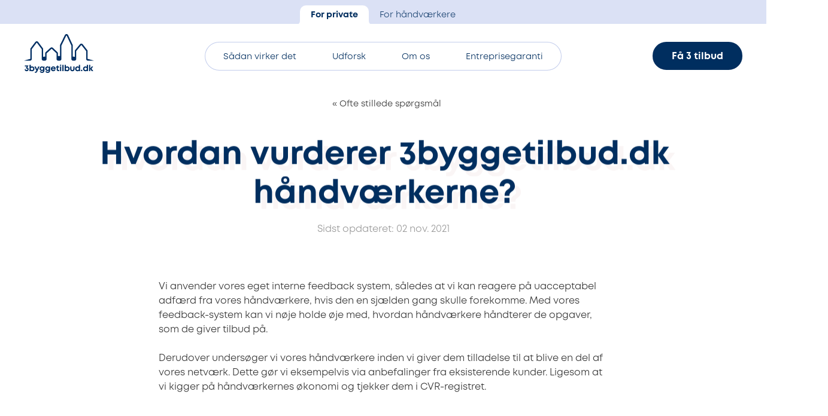

--- FILE ---
content_type: text/html; charset=UTF-8
request_url: https://www.3byggetilbud.dk/faq/hvordan-anmelder-3byggetilbud-dk-haandvaerkere/
body_size: 16987
content:
<!doctype html>
<html lang="da-DK" class="no-js">

	<head>

		<meta charset="UTF-8">
		<link href="https://www.googletagmanager.com" rel="preconnect">
		<link href="//www.google-analytics.com" rel="dns-prefetch">

		<link rel="apple-touch-icon" sizes="180x180" href="https://www.3byggetilbud.dk/wp-content/themes/3byggetilbud/assets/favicons/apple-touch-icon.png">
		<link rel="icon" type="image/png" sizes="32x32" href="https://www.3byggetilbud.dk/wp-content/themes/3byggetilbud/assets/favicons/favicon-32x32.png">
		<link rel="icon" type="image/png" sizes="16x16" href="https://www.3byggetilbud.dk/wp-content/themes/3byggetilbud/assets/favicons/favicon-16x16.png">
		<link rel="manifest" href="https://www.3byggetilbud.dk/wp-content/themes/3byggetilbud/assets/favicons/site.webmanifest">
		<link rel="mask-icon" href="https://www.3byggetilbud.dk/wp-content/themes/3byggetilbud/assets/favicons/safari-pinned-tab.svg" color="#5bbad5">
		<meta name="msapplication-TileColor" content="#001076ff">
		<meta name="theme-color" content="#ffffff">

		<link rel="preconnect" href="https://fonts.googleapis.com">
		<link rel="preconnect" href="https://fonts.gstatic.com" crossorigin>
		<link href="https://fonts.googleapis.com/css2?family=Caveat:wght@700&display=swap" rel="stylesheet">

		<meta http-equiv="X-UA-Compatible" content="IE=edge,chrome=1">
		<meta name="viewport" content="width=device-width, initial-scale=1, maximum-scale=5, viewport-fit=cover">

		<link rel="preload" href="https://www.3byggetilbud.dk/wp-content/themes/3byggetilbud/assets/fonts/Mont-Book/font.woff2" as="font" type="font/woff2"  crossorigin="anonymous">
		<link rel="preload" href="https://www.3byggetilbud.dk/wp-content/themes/3byggetilbud/assets/fonts/Mont-Bold/font.woff2" as="font" type="font/woff2" crossorigin="anonymous">
		<link rel="preload" href="https://www.3byggetilbud.dk/wp-content/themes/3byggetilbud/assets/fonts/Mont-Heavy/font.woff2" as="font" type="font/woff2" crossorigin="anonymous">


		<meta name='robots' content='index, follow, max-image-preview:large, max-snippet:-1, max-video-preview:-1' />
    <!-- Start VWO Common Smartcode -->
    <script data-cfasync="false" nowprocket data-jetpack-boost="ignore" type='text/javascript'>
        var _vwo_clicks = 10;
    </script>
    <!-- End VWO Common Smartcode -->
        <!-- Start VWO Async SmartCode -->
    <link rel="preconnect" href="https://dev.visualwebsiteoptimizer.com" />
    <script data-cfasync="false" nowprocket data-jetpack-boost="ignore" type='text/javascript' id='vwoCode'>
        /* Fix: wp-rocket (application/ld+json) */
        window._vwo_code || (function () {
            var w=window,
            d=document;
            var account_id=917723,
            version=2.2,
            settings_tolerance=2000,
            library_tolerance=2500,
            use_existing_jquery=false,
            platform='web',
            hide_element='body',
            hide_element_style='opacity:0 !important;filter:alpha(opacity=0) !important;background:none !important';
            /* DO NOT EDIT BELOW THIS LINE */
            if(f=!1,v=d.querySelector('#vwoCode'),cc={},-1<d.URL.indexOf('__vwo_disable__')||w._vwo_code)return;try{var e=JSON.parse(localStorage.getItem('_vwo_'+account_id+'_config'));cc=e&&'object'==typeof e?e:{}}catch(e){}function r(t){try{return decodeURIComponent(t)}catch(e){return t}}var s=function(){var e={combination:[],combinationChoose:[],split:[],exclude:[],uuid:null,consent:null,optOut:null},t=d.cookie||'';if(!t)return e;for(var n,i,o=/(?:^|;\s*)(?:(_vis_opt_exp_(\d+)_combi=([^;]*))|(_vis_opt_exp_(\d+)_combi_choose=([^;]*))|(_vis_opt_exp_(\d+)_split=([^:;]*))|(_vis_opt_exp_(\d+)_exclude=[^;]*)|(_vis_opt_out=([^;]*))|(_vwo_global_opt_out=[^;]*)|(_vwo_uuid=([^;]*))|(_vwo_consent=([^;]*)))/g;null!==(n=o.exec(t));)try{n[1]?e.combination.push({id:n[2],value:r(n[3])}):n[4]?e.combinationChoose.push({id:n[5],value:r(n[6])}):n[7]?e.split.push({id:n[8],value:r(n[9])}):n[10]?e.exclude.push({id:n[11]}):n[12]?e.optOut=r(n[13]):n[14]?e.optOut=!0:n[15]?e.uuid=r(n[16]):n[17]&&(i=r(n[18]),e.consent=i&&3<=i.length?i.substring(0,3):null)}catch(e){}return e}();function i(){var e=function(){if(w.VWO&&Array.isArray(w.VWO))for(var e=0;e<w.VWO.length;e++){var t=w.VWO[e];if(Array.isArray(t)&&('setVisitorId'===t[0]||'setSessionId'===t[0]))return!0}return!1}(),t='a='+account_id+'&u='+encodeURIComponent(w._vis_opt_url||d.URL)+'&vn='+version+'&ph=1'+('undefined'!=typeof platform?'&p='+platform:'')+'&st='+w.performance.now();e||((n=function(){var e,t=[],n={},i=w.VWO&&w.VWO.appliedCampaigns||{};for(e in i){var o=i[e]&&i[e].v;o&&(t.push(e+'-'+o+'-1'),n[e]=!0)}if(s&&s.combination)for(var r=0;r<s.combination.length;r++){var a=s.combination[r];n[a.id]||t.push(a.id+'-'+a.value)}return t.join('|')}())&&(t+='&c='+n),(n=function(){var e=[],t={};if(s&&s.combinationChoose)for(var n=0;n<s.combinationChoose.length;n++){var i=s.combinationChoose[n];e.push(i.id+'-'+i.value),t[i.id]=!0}if(s&&s.split)for(var o=0;o<s.split.length;o++)t[(i=s.split[o]).id]||e.push(i.id+'-'+i.value);return e.join('|')}())&&(t+='&cc='+n),(n=function(){var e={},t=[];if(w.VWO&&Array.isArray(w.VWO))for(var n=0;n<w.VWO.length;n++){var i=w.VWO[n];if(Array.isArray(i)&&'setVariation'===i[0]&&i[1]&&Array.isArray(i[1]))for(var o=0;o<i[1].length;o++){var r,a=i[1][o];a&&'object'==typeof a&&(r=a.e,a=a.v,r&&a&&(e[r]=a))}}for(r in e)t.push(r+'-'+e[r]);return t.join('|')}())&&(t+='&sv='+n)),s&&s.optOut&&(t+='&o='+s.optOut);var n=function(){var e=[],t={};if(s&&s.exclude)for(var n=0;n<s.exclude.length;n++){var i=s.exclude[n];t[i.id]||(e.push(i.id),t[i.id]=!0)}return e.join('|')}();return n&&(t+='&e='+n),s&&s.uuid&&(t+='&id='+s.uuid),s&&s.consent&&(t+='&consent='+s.consent),w.name&&-1<w.name.indexOf('_vis_preview')&&(t+='&pM=true'),w.VWO&&w.VWO.ed&&(t+='&ed='+w.VWO.ed),t}code={nonce:v&&v.nonce,use_existing_jquery:function(){return'undefined'!=typeof use_existing_jquery?use_existing_jquery:void 0},library_tolerance:function(){return'undefined'!=typeof library_tolerance?library_tolerance:void 0},settings_tolerance:function(){return cc.sT||settings_tolerance},hide_element_style:function(){return'{'+(cc.hES||hide_element_style)+'}'},hide_element:function(){return performance.getEntriesByName('first-contentful-paint')[0]?'':'string'==typeof cc.hE?cc.hE:hide_element},getVersion:function(){return version},finish:function(e){var t;f||(f=!0,(t=d.getElementById('_vis_opt_path_hides'))&&t.parentNode.removeChild(t),e&&((new Image).src='https://dev.visualwebsiteoptimizer.com/ee.gif?a='+account_id+e))},finished:function(){return f},addScript:function(e){var t=d.createElement('script');t.type='text/javascript',e.src?t.src=e.src:t.text=e.text,v&&t.setAttribute('nonce',v.nonce),d.getElementsByTagName('head')[0].appendChild(t)},load:function(e,t){t=t||{};var n=new XMLHttpRequest;n.open('GET',e,!0),n.withCredentials=!t.dSC,n.responseType=t.responseType||'text',n.onload=function(){if(t.onloadCb)return t.onloadCb(n,e);200===n.status?_vwo_code.addScript({text:n.responseText}):_vwo_code.finish('&e=loading_failure:'+e)},n.onerror=function(){if(t.onerrorCb)return t.onerrorCb(e);_vwo_code.finish('&e=loading_failure:'+e)},n.send()},init:function(){var e,t=this.settings_tolerance();w._vwo_settings_timer=setTimeout(function(){_vwo_code.finish()},t),'body'!==this.hide_element()?(n=d.createElement('style'),e=(t=this.hide_element())?t+this.hide_element_style():'',t=d.getElementsByTagName('head')[0],n.setAttribute('id','_vis_opt_path_hides'),v&&n.setAttribute('nonce',v.nonce),n.setAttribute('type','text/css'),n.styleSheet?n.styleSheet.cssText=e:n.appendChild(d.createTextNode(e)),t.appendChild(n)):(n=d.getElementsByTagName('head')[0],(e=d.createElement('div')).style.cssText='z-index: 2147483647 !important;position: fixed !important;left: 0 !important;top: 0 !important;width: 100% !important;height: 100% !important;background: white !important;',e.setAttribute('id','_vis_opt_path_hides'),e.classList.add('_vis_hide_layer'),n.parentNode.insertBefore(e,n.nextSibling));var n='https://dev.visualwebsiteoptimizer.com/j.php?'+i();-1!==w.location.search.indexOf('_vwo_xhr')?this.addScript({src:n}):this.load(n+'&x=true',{l:1})}};w._vwo_code=code;code.init();})();
    </script>
    <!-- End VWO Async SmartCode -->
    
	<!-- This site is optimized with the Yoast SEO Premium plugin v26.6 (Yoast SEO v26.6) - https://yoast.com/wordpress/plugins/seo/ -->
	<title>Hvordan anmelder 3byggetilbud.dk håndværkere?</title>
	<meta name="description" content="Vi anvender vores eget interne feedback system, således at vi kan reagere på uacceptabel adfærd fra vores leverandører, hvis den en sjælden gang skulle forekomme." />
	<link rel="canonical" href="https://www.3byggetilbud.dk/faq/hvordan-anmelder-3byggetilbud-dk-haandvaerkere/" />
	<meta property="og:locale" content="da_DK" />
	<meta property="og:type" content="article" />
	<meta property="og:title" content="Hvordan vurderer 3byggetilbud.dk håndværkerne?" />
	<meta property="og:description" content="Vi anvender vores eget interne feedback system, således at vi kan reagere på uacceptabel adfærd fra vores håndværkere, hvis den en sjælden gang skulle" />
	<meta property="og:url" content="https://www.3byggetilbud.dk/faq/hvordan-anmelder-3byggetilbud-dk-haandvaerkere/" />
	<meta property="og:site_name" content="3byggetilbud.dk" />
	<meta property="article:publisher" content="https://www.facebook.com/3byggetilbud" />
	<meta property="article:modified_time" content="2021-11-02T08:44:52+00:00" />
	<meta property="og:image" content="https://www.3byggetilbud.dk/wp-content/uploads/bedoemmelser-haandvaerkere.jpg" />
	<meta property="og:image:width" content="1920" />
	<meta property="og:image:height" content="1080" />
	<meta property="og:image:type" content="image/jpeg" />
	<meta name="twitter:card" content="summary_large_image" />
	<meta name="twitter:site" content="@3byggetilbud" />
	<meta name="twitter:label1" content="Estimeret læsetid" />
	<meta name="twitter:data1" content="1 minut" />
	<script type="application/ld+json" class="yoast-schema-graph">{"@context":"https://schema.org","@graph":[{"@type":"WebPage","@id":"https://www.3byggetilbud.dk/faq/hvordan-anmelder-3byggetilbud-dk-haandvaerkere/","url":"https://www.3byggetilbud.dk/faq/hvordan-anmelder-3byggetilbud-dk-haandvaerkere/","name":"Hvordan anmelder 3byggetilbud.dk håndværkere?","isPartOf":{"@id":"https://www.3byggetilbud.dk/#website"},"primaryImageOfPage":{"@id":"https://www.3byggetilbud.dk/faq/hvordan-anmelder-3byggetilbud-dk-haandvaerkere/#primaryimage"},"image":{"@id":"https://www.3byggetilbud.dk/faq/hvordan-anmelder-3byggetilbud-dk-haandvaerkere/#primaryimage"},"thumbnailUrl":"https://www.3byggetilbud.dk/wp-content/uploads/bedoemmelser-haandvaerkere.jpg","datePublished":"2021-09-10T08:31:06+00:00","dateModified":"2021-11-02T08:44:52+00:00","description":"Vi anvender vores eget interne feedback system, således at vi kan reagere på uacceptabel adfærd fra vores leverandører, hvis den en sjælden gang skulle forekomme.","inLanguage":"da-DK","potentialAction":[{"@type":"ReadAction","target":["https://www.3byggetilbud.dk/faq/hvordan-anmelder-3byggetilbud-dk-haandvaerkere/"]}]},{"@type":"ImageObject","inLanguage":"da-DK","@id":"https://www.3byggetilbud.dk/faq/hvordan-anmelder-3byggetilbud-dk-haandvaerkere/#primaryimage","url":"https://www.3byggetilbud.dk/wp-content/uploads/bedoemmelser-haandvaerkere.jpg","contentUrl":"https://www.3byggetilbud.dk/wp-content/uploads/bedoemmelser-haandvaerkere.jpg","width":1920,"height":1080,"caption":"Hvordan vurderer 3byggetilbud.dk håndværker"},{"@type":"WebSite","@id":"https://www.3byggetilbud.dk/#website","url":"https://www.3byggetilbud.dk/","name":"3byggetilbud.dk","description":"3byggetilbud.dk matcher boligejere, boligforeninger og erhverv med kvalificerede håndværkere over hele Danmark.","publisher":{"@id":"https://www.3byggetilbud.dk/#organization"},"alternateName":"3byggetilbud","potentialAction":[{"@type":"SearchAction","target":{"@type":"EntryPoint","urlTemplate":"https://www.3byggetilbud.dk/?s={search_term_string}"},"query-input":{"@type":"PropertyValueSpecification","valueRequired":true,"valueName":"search_term_string"}}],"inLanguage":"da-DK"},{"@type":"Organization","@id":"https://www.3byggetilbud.dk/#organization","name":"3byggetilbud.dk A/S","url":"https://www.3byggetilbud.dk/","logo":{"@type":"ImageObject","inLanguage":"da-DK","@id":"https://www.3byggetilbud.dk/#/schema/logo/image/","url":"https://www.3byggetilbud.dk/wp-content/uploads/3bt-ny-logo.png","contentUrl":"https://www.3byggetilbud.dk/wp-content/uploads/3bt-ny-logo.png","width":800,"height":800,"caption":"3byggetilbud.dk A/S"},"image":{"@id":"https://www.3byggetilbud.dk/#/schema/logo/image/"},"sameAs":["https://www.facebook.com/3byggetilbud","https://x.com/3byggetilbud","https://www.instagram.com/3byggetilbud/","https://dk.linkedin.com/company/3byggetilbud","https://www.youtube.com/user/3byggetilbud"],"email":"info@3byggetilbud.dk","telephone":"+45 77334000","legalName":"3byggetilbud.dk A/S","vatID":"26832624","numberOfEmployees":{"@type":"QuantitativeValue","minValue":"51","maxValue":"200"},"ownershipFundingInfo":"https://www.3byggetilbud.dk/kontakt/"}]}</script>
	<!-- / Yoast SEO Premium plugin. -->


<link rel='dns-prefetch' href='//ajax.googleapis.com' />
<link rel='dns-prefetch' href='//cdnjs.cloudflare.com' />
<link rel='dns-prefetch' href='//cdn.3bt.dk' />
<link rel='dns-prefetch' href='//www.youtube.com' />
<link rel='dns-prefetch' href='//player.vimeo.com' />
<link rel='dns-prefetch' href='//cdn.jsdelivr.net' />
<style id='wp-img-auto-sizes-contain-inline-css' type='text/css'>
img:is([sizes=auto i],[sizes^="auto," i]){contain-intrinsic-size:3000px 1500px}
/*# sourceURL=wp-img-auto-sizes-contain-inline-css */
</style>
<style id='wp-emoji-styles-inline-css' type='text/css'>

	img.wp-smiley, img.emoji {
		display: inline !important;
		border: none !important;
		box-shadow: none !important;
		height: 1em !important;
		width: 1em !important;
		margin: 0 0.07em !important;
		vertical-align: -0.1em !important;
		background: none !important;
		padding: 0 !important;
	}
/*# sourceURL=wp-emoji-styles-inline-css */
</style>
<link rel='stylesheet' id='wp-block-library-css' href='https://www.3byggetilbud.dk/wp-includes/css/dist/block-library/style.min.css?ver=6.9' type='text/css' media='all' />
<link rel='stylesheet' id='classic-theme-styles-css' href='https://www.3byggetilbud.dk/wp-includes/css/classic-themes.min.css?ver=6.9' type='text/css' media='all' />
<link rel='stylesheet' id='grids-main-css' href='https://www.3byggetilbud.dk/wp-content/plugins/grids/assets/css/grids.css?ver=1.3.11' type='text/css' media='all' />
<style id='global-styles-inline-css' type='text/css'>
:root{--wp--preset--aspect-ratio--square: 1;--wp--preset--aspect-ratio--4-3: 4/3;--wp--preset--aspect-ratio--3-4: 3/4;--wp--preset--aspect-ratio--3-2: 3/2;--wp--preset--aspect-ratio--2-3: 2/3;--wp--preset--aspect-ratio--16-9: 16/9;--wp--preset--aspect-ratio--9-16: 9/16;--wp--preset--color--black: #000000;--wp--preset--color--cyan-bluish-gray: #abb8c3;--wp--preset--color--white: #ffffff;--wp--preset--color--pale-pink: #f78da7;--wp--preset--color--vivid-red: #cf2e2e;--wp--preset--color--luminous-vivid-orange: #ff6900;--wp--preset--color--luminous-vivid-amber: #fcb900;--wp--preset--color--light-green-cyan: #7bdcb5;--wp--preset--color--vivid-green-cyan: #00d084;--wp--preset--color--pale-cyan-blue: #8ed1fc;--wp--preset--color--vivid-cyan-blue: #0693e3;--wp--preset--color--vivid-purple: #9b51e0;--wp--preset--color--color-1: #002E5F;--wp--preset--color--color-2: #1C539F;--wp--preset--color--color-3: #889CD7;--wp--preset--color--color-4: #78285C;--wp--preset--color--color-5: #DF7C92;--wp--preset--color--color-8: #4AB252;--wp--preset--color--color-6: white;--wp--preset--color--color-11: #DBE1F4;--wp--preset--color--color-12: #F2E7E7;--wp--preset--color--color-13: #FFEFE5;--wp--preset--color--color-14: #DBF0DC;--wp--preset--gradient--vivid-cyan-blue-to-vivid-purple: linear-gradient(135deg,rgb(6,147,227) 0%,rgb(155,81,224) 100%);--wp--preset--gradient--light-green-cyan-to-vivid-green-cyan: linear-gradient(135deg,rgb(122,220,180) 0%,rgb(0,208,130) 100%);--wp--preset--gradient--luminous-vivid-amber-to-luminous-vivid-orange: linear-gradient(135deg,rgb(252,185,0) 0%,rgb(255,105,0) 100%);--wp--preset--gradient--luminous-vivid-orange-to-vivid-red: linear-gradient(135deg,rgb(255,105,0) 0%,rgb(207,46,46) 100%);--wp--preset--gradient--very-light-gray-to-cyan-bluish-gray: linear-gradient(135deg,rgb(238,238,238) 0%,rgb(169,184,195) 100%);--wp--preset--gradient--cool-to-warm-spectrum: linear-gradient(135deg,rgb(74,234,220) 0%,rgb(151,120,209) 20%,rgb(207,42,186) 40%,rgb(238,44,130) 60%,rgb(251,105,98) 80%,rgb(254,248,76) 100%);--wp--preset--gradient--blush-light-purple: linear-gradient(135deg,rgb(255,206,236) 0%,rgb(152,150,240) 100%);--wp--preset--gradient--blush-bordeaux: linear-gradient(135deg,rgb(254,205,165) 0%,rgb(254,45,45) 50%,rgb(107,0,62) 100%);--wp--preset--gradient--luminous-dusk: linear-gradient(135deg,rgb(255,203,112) 0%,rgb(199,81,192) 50%,rgb(65,88,208) 100%);--wp--preset--gradient--pale-ocean: linear-gradient(135deg,rgb(255,245,203) 0%,rgb(182,227,212) 50%,rgb(51,167,181) 100%);--wp--preset--gradient--electric-grass: linear-gradient(135deg,rgb(202,248,128) 0%,rgb(113,206,126) 100%);--wp--preset--gradient--midnight: linear-gradient(135deg,rgb(2,3,129) 0%,rgb(40,116,252) 100%);--wp--preset--font-size--small: 12px;--wp--preset--font-size--medium: 20px;--wp--preset--font-size--large: 20px;--wp--preset--font-size--x-large: 42px;--wp--preset--font-size--regular: 16px;--wp--preset--font-size--larger: 26px;--wp--preset--font-size--heading-2: 35px;--wp--preset--font-size--heading-1: 54px;--wp--preset--spacing--20: 0.44rem;--wp--preset--spacing--30: 0.67rem;--wp--preset--spacing--40: 1rem;--wp--preset--spacing--50: 1.5rem;--wp--preset--spacing--60: 2.25rem;--wp--preset--spacing--70: 3.38rem;--wp--preset--spacing--80: 5.06rem;--wp--preset--shadow--natural: 6px 6px 9px rgba(0, 0, 0, 0.2);--wp--preset--shadow--deep: 12px 12px 50px rgba(0, 0, 0, 0.4);--wp--preset--shadow--sharp: 6px 6px 0px rgba(0, 0, 0, 0.2);--wp--preset--shadow--outlined: 6px 6px 0px -3px rgb(255, 255, 255), 6px 6px rgb(0, 0, 0);--wp--preset--shadow--crisp: 6px 6px 0px rgb(0, 0, 0);}:where(.is-layout-flex){gap: 0.5em;}:where(.is-layout-grid){gap: 0.5em;}body .is-layout-flex{display: flex;}.is-layout-flex{flex-wrap: wrap;align-items: center;}.is-layout-flex > :is(*, div){margin: 0;}body .is-layout-grid{display: grid;}.is-layout-grid > :is(*, div){margin: 0;}:where(.wp-block-columns.is-layout-flex){gap: 2em;}:where(.wp-block-columns.is-layout-grid){gap: 2em;}:where(.wp-block-post-template.is-layout-flex){gap: 1.25em;}:where(.wp-block-post-template.is-layout-grid){gap: 1.25em;}.has-black-color{color: var(--wp--preset--color--black) !important;}.has-cyan-bluish-gray-color{color: var(--wp--preset--color--cyan-bluish-gray) !important;}.has-white-color{color: var(--wp--preset--color--white) !important;}.has-pale-pink-color{color: var(--wp--preset--color--pale-pink) !important;}.has-vivid-red-color{color: var(--wp--preset--color--vivid-red) !important;}.has-luminous-vivid-orange-color{color: var(--wp--preset--color--luminous-vivid-orange) !important;}.has-luminous-vivid-amber-color{color: var(--wp--preset--color--luminous-vivid-amber) !important;}.has-light-green-cyan-color{color: var(--wp--preset--color--light-green-cyan) !important;}.has-vivid-green-cyan-color{color: var(--wp--preset--color--vivid-green-cyan) !important;}.has-pale-cyan-blue-color{color: var(--wp--preset--color--pale-cyan-blue) !important;}.has-vivid-cyan-blue-color{color: var(--wp--preset--color--vivid-cyan-blue) !important;}.has-vivid-purple-color{color: var(--wp--preset--color--vivid-purple) !important;}.has-black-background-color{background-color: var(--wp--preset--color--black) !important;}.has-cyan-bluish-gray-background-color{background-color: var(--wp--preset--color--cyan-bluish-gray) !important;}.has-white-background-color{background-color: var(--wp--preset--color--white) !important;}.has-pale-pink-background-color{background-color: var(--wp--preset--color--pale-pink) !important;}.has-vivid-red-background-color{background-color: var(--wp--preset--color--vivid-red) !important;}.has-luminous-vivid-orange-background-color{background-color: var(--wp--preset--color--luminous-vivid-orange) !important;}.has-luminous-vivid-amber-background-color{background-color: var(--wp--preset--color--luminous-vivid-amber) !important;}.has-light-green-cyan-background-color{background-color: var(--wp--preset--color--light-green-cyan) !important;}.has-vivid-green-cyan-background-color{background-color: var(--wp--preset--color--vivid-green-cyan) !important;}.has-pale-cyan-blue-background-color{background-color: var(--wp--preset--color--pale-cyan-blue) !important;}.has-vivid-cyan-blue-background-color{background-color: var(--wp--preset--color--vivid-cyan-blue) !important;}.has-vivid-purple-background-color{background-color: var(--wp--preset--color--vivid-purple) !important;}.has-black-border-color{border-color: var(--wp--preset--color--black) !important;}.has-cyan-bluish-gray-border-color{border-color: var(--wp--preset--color--cyan-bluish-gray) !important;}.has-white-border-color{border-color: var(--wp--preset--color--white) !important;}.has-pale-pink-border-color{border-color: var(--wp--preset--color--pale-pink) !important;}.has-vivid-red-border-color{border-color: var(--wp--preset--color--vivid-red) !important;}.has-luminous-vivid-orange-border-color{border-color: var(--wp--preset--color--luminous-vivid-orange) !important;}.has-luminous-vivid-amber-border-color{border-color: var(--wp--preset--color--luminous-vivid-amber) !important;}.has-light-green-cyan-border-color{border-color: var(--wp--preset--color--light-green-cyan) !important;}.has-vivid-green-cyan-border-color{border-color: var(--wp--preset--color--vivid-green-cyan) !important;}.has-pale-cyan-blue-border-color{border-color: var(--wp--preset--color--pale-cyan-blue) !important;}.has-vivid-cyan-blue-border-color{border-color: var(--wp--preset--color--vivid-cyan-blue) !important;}.has-vivid-purple-border-color{border-color: var(--wp--preset--color--vivid-purple) !important;}.has-vivid-cyan-blue-to-vivid-purple-gradient-background{background: var(--wp--preset--gradient--vivid-cyan-blue-to-vivid-purple) !important;}.has-light-green-cyan-to-vivid-green-cyan-gradient-background{background: var(--wp--preset--gradient--light-green-cyan-to-vivid-green-cyan) !important;}.has-luminous-vivid-amber-to-luminous-vivid-orange-gradient-background{background: var(--wp--preset--gradient--luminous-vivid-amber-to-luminous-vivid-orange) !important;}.has-luminous-vivid-orange-to-vivid-red-gradient-background{background: var(--wp--preset--gradient--luminous-vivid-orange-to-vivid-red) !important;}.has-very-light-gray-to-cyan-bluish-gray-gradient-background{background: var(--wp--preset--gradient--very-light-gray-to-cyan-bluish-gray) !important;}.has-cool-to-warm-spectrum-gradient-background{background: var(--wp--preset--gradient--cool-to-warm-spectrum) !important;}.has-blush-light-purple-gradient-background{background: var(--wp--preset--gradient--blush-light-purple) !important;}.has-blush-bordeaux-gradient-background{background: var(--wp--preset--gradient--blush-bordeaux) !important;}.has-luminous-dusk-gradient-background{background: var(--wp--preset--gradient--luminous-dusk) !important;}.has-pale-ocean-gradient-background{background: var(--wp--preset--gradient--pale-ocean) !important;}.has-electric-grass-gradient-background{background: var(--wp--preset--gradient--electric-grass) !important;}.has-midnight-gradient-background{background: var(--wp--preset--gradient--midnight) !important;}.has-small-font-size{font-size: var(--wp--preset--font-size--small) !important;}.has-medium-font-size{font-size: var(--wp--preset--font-size--medium) !important;}.has-large-font-size{font-size: var(--wp--preset--font-size--large) !important;}.has-x-large-font-size{font-size: var(--wp--preset--font-size--x-large) !important;}
:where(.wp-block-post-template.is-layout-flex){gap: 1.25em;}:where(.wp-block-post-template.is-layout-grid){gap: 1.25em;}
:where(.wp-block-term-template.is-layout-flex){gap: 1.25em;}:where(.wp-block-term-template.is-layout-grid){gap: 1.25em;}
:where(.wp-block-columns.is-layout-flex){gap: 2em;}:where(.wp-block-columns.is-layout-grid){gap: 2em;}
:root :where(.wp-block-pullquote){font-size: 1.5em;line-height: 1.6;}
/*# sourceURL=global-styles-inline-css */
</style>
<link rel='stylesheet' id='ab3byg_byer_style-css' href='https://www.3byggetilbud.dk/wp-content/plugins/ab3byg-byer/assets/main.css?ver=10.1.4' type='text/css' media='' />
<link rel='stylesheet' id='ab3byg_style-css' href='https://www.3byggetilbud.dk/wp-content/plugins/ab3byg-leverandoer/assets/css/supplier_style.css?ver=10.1.2' type='text/css' media='' />
<link rel='stylesheet' id='style-0-css' href='https://www.3byggetilbud.dk/wp-content/themes/3byggetilbud/assets/css/swiper.min.css?ver=11.0.80' type='text/css' media='all' />
<link rel='stylesheet' id='style-1-css' href='https://cdnjs.cloudflare.com/ajax/libs/rangeslider.js/2.3.3/rangeslider.min.css?ver=11.0.80' type='text/css' media='all' />
<link rel='stylesheet' id='style-2-css' href='https://www.3byggetilbud.dk/wp-content/themes/3byggetilbud/assets/css/main.css?ver=11.0.80' type='text/css' media='all' />
<link rel='stylesheet' id='grids-frontend-css' href='https://www.3byggetilbud.dk/wp-content/plugins/grids/assets/css/frontend.css?ver=1.3.11' type='text/css' media='all' />
<script type="text/javascript" src="https://www.3byggetilbud.dk/wp-includes/js/jquery/jquery.min.js?ver=3.7.1" id="jquery-core-js"></script>
<script type="text/javascript" src="https://www.3byggetilbud.dk/wp-includes/js/dist/vendor/react.min.js?ver=18.3.1.1" id="react-js"></script>
<script type="text/javascript" src="https://www.3byggetilbud.dk/wp-includes/js/dist/vendor/react-dom.min.js?ver=18.3.1.1" id="react-dom-js"></script>
<script type="text/javascript" src="https://www.3byggetilbud.dk/wp-includes/js/dist/escape-html.min.js?ver=6561a406d2d232a6fbd2" id="wp-escape-html-js"></script>
<script type="text/javascript" src="https://www.3byggetilbud.dk/wp-includes/js/dist/element.min.js?ver=6a582b0c827fa25df3dd" id="wp-element-js"></script>
<script type="text/javascript" id="ab3byg_script_inline-js-before">
/* <![CDATA[ */
var ab3byg = {"ajax_url":"https:\/\/www.3byggetilbud.dk\/wp-admin\/admin-ajax.php","theme_url":"https:\/\/www.3byggetilbud.dk\/wp-content\/themes\/3byggetilbud","url":"https:\/\/www.3byggetilbud.dk","plugin_url":"https:\/\/www.3byggetilbud.dk\/wp-content\/plugins\/ab3byg-leverandoer\/"}
//# sourceURL=ab3byg_script_inline-js-before
/* ]]> */
</script>
<link rel="EditURI" type="application/rsd+xml" title="RSD" href="https://www.3byggetilbud.dk/xmlrpc.php?rsd" />

				<!-- <script id=“CookieConsent” src=“https://policy.app.cookieinformation.com/uc.js” data-culture=“DA” data-gcm-version=“2.0" type=“text/javascript”></script> -->
		
		<!-- Google Tag Manager -->
				<script>(function(w,d,s,l,i){w[l]=w[l]||[];w[l].push({'gtm.start':
		new Date().getTime(),event:'gtm.js'});var f=d.getElementsByTagName(s)[0],
		j=d.createElement(s),dl=l!='dataLayer'?'&l='+l:'';j.async=true;j.src=
		'https://gtm.3byggetilbud.dk/ljzicnib.js?id='+i+dl;f.parentNode.insertBefore(j,f);
		})(window,document,'script','dataLayer','GTM-NDSF7F6');</script>
		<!-- End Google Tag Manager -->
		
		<script>
		var Site = {
			url: 'https://www.3byggetilbud.dk',
			theme_url: 'https://www.3byggetilbud.dk/wp-content/themes/3byggetilbud',
			ajax_url: 'https://www.3byggetilbud.dk/wp-admin/admin-ajax.php',
		}
		</script>


	</head>

	
	<body class="wp-singular faq-template-default single single-faq postid-42308 wp-embed-responsive wp-theme-3byggetilbud">

		<!-- Google Tag Manager (noscript) -->
				<noscript><iframe src="https://gtm.3byggetilbud.dk/ns.html?id=GTM-NDSF7F6"
		height="0" width="0" style="display:none;visibility:hidden"></iframe></noscript>
				<!-- End Google Tag Manager (noscript) -->

		<script>
// IE
 if( window.document.documentMode ) {

	var popup = document.createElement("div");
	popup.className = 'popup explorer'

	var html = '<div class="box">'
		html += 	'<h1>Hej.</h1><p class="h3">Vi understøtter ikke din browser fuldt ud.<br>For en optimal oplevelse, anbefaler vi én af følgende:</p>'
		html += 	'<div class="browsers">'
		html += 		'<a href="https://www.google.com/chrome/" target="_blank"><img src="https://www.3byggetilbud.dk/wp-content/themes/3byggetilbud/assets/img/_chrome.png" alt="Chrome"></a>'
		html += 		'<a href="http://www.mozilla.org/da/firefox/new/" target="_blank"><img src="https://www.3byggetilbud.dk/wp-content/themes/3byggetilbud/assets/img/_mozilla.png" alt="Firefox"></a>'
		html += 		'<a href="https://www.microsoft.com/da-dk/edge" target="_blank"><img src="https://www.3byggetilbud.dk/wp-content/themes/3byggetilbud/assets/img/_edge.png" alt="Edge"></a>'
		html += 	'</div>'
		html += 	'<p class="h5">Du kan vælge at fortsætte til siden, men oplevelsen kan ikke garanteres.</p>'
		html += 	'<a class="link h5" href="#" onclick="close_IE_popup()">Forsæt til hjemmesiden</a>'
		html += '</div>'

	popup.innerHTML = html;
	document.body.appendChild(popup);

	document.querySelectorAll('body')[0].classList.add('old_browser')
 }

function close_IE_popup() {
	$('.popup.explorer').fadeOut(300, function(){
		$(this).remove();
	})
	//setCookie('hide_IE_popup', 1 ,0)
}
</script>

<style>
	.popup.explorer {
		position: fixed;
		z-index: 9999;
		background: rgba(0, 0, 0, 0.7);
		width: 100%;
		height: 100%;
		top: 0;
		left: 0;
	}

	.popup.explorer .box {
		position: absolute;
		background: white;
		padding: 2rem;
		max-width: 90%;
		transform: translate(-50%,-50%);
		top: 50%;
		left: 50%;
		width: 1000px;
	}

	.popup.explorer h1 {
		margin: 0;
	}

	.popup.explorer .browsers {
		margin: 0 auto;
		margin-bottom: 20px;
		margin-top: 20px;
	}

	.popup.explorer .browsers a {
		width: 130px;
		display: inline-block;
		padding: 20px 40px 20px 0;
	}
	.popup.explorer .browsers img {
		display: block;
		width: 100%;
	}

	.popup.explorer a.link {
		display: inline-block;
		padding: 15px 15px 10px 15px;
		margin-top: 10px;
		border: 2px solid #1f1f1f;
		text-decoration: none;
		color: #1f1f1f;
	}

</style>


		<header class="header clear normal ">

				<div class="anim_pageload"></div>
				<div class="topnavigation">
					<a href="/">For private</a>
					<a href="/haandvaerker/">For håndværkere</a>
				</div>


				<nav class="nav" role="navigation">

					<a href="https://www.3byggetilbud.dk" class="logo">
						<svg xmlns="http://www.w3.org/2000/svg" viewBox="0 0 1000 557.69">
	<path class="path" fill="#002e63"  d="m1000,382.4h-85.99c-7.21,0-13.74-2.92-18.46-7.65-4.52-4.52-7.39-10.69-7.62-17.54h-.03l.13-111.89c0-.89-.3-1.76-.85-2.47l-64.84-83.2c-1.04-1.28-2.38-1.46-3.1-1.46h0c-.71,0-2.08.19-3.13,1.5l-.1.12-68.52,83.23c-.59.71-.92,1.62-.92,2.54v110.82c0,7.18-2.91,13.68-7.62,18.39-4.7,4.71-11.2,7.62-18.39,7.62h-18.16c-14.37,0-26-11.65-26-26v-191.16c0-.58-.13-1.17-.37-1.7l-65.14-140.15c-.95-1.96-2.66-2.26-3.6-2.26-.47,0-1.14.07-1.81.4-.66.32-1.33.89-1.81,1.89l-.04.07-68.15,140.13c-.26.54-.4,1.14-.4,1.75v191.03c0,7.18-2.91,13.68-7.62,18.39-4.71,4.71-11.21,7.62-18.4,7.62h-18.15c-14.37,0-26.01-11.65-26.01-26v-78.52c0-1.09-.45-2.16-1.25-2.91l-65.41-62.02c-1.52-1.44-3.92-1.46-5.47-.05l-67.89,62.18c-.83.76-1.3,1.84-1.3,2.96v78.36c0,7.18-2.91,13.68-7.62,18.39-4.71,4.71-11.21,7.62-18.39,7.62h-18.16c-14.36,0-26-11.65-26-26v-139.02c0-.86-.28-1.71-.8-2.41l-66.63-88.84c-1.05-1.4-2.46-1.6-3.21-1.6-.38,0-.92.05-1.49.28s-1.19.62-1.71,1.32l-66.67,88.85c-.52.69-.8,1.55-.8,2.41v138.92c0,7.21-2.92,13.74-7.65,18.46-4.73,4.72-11.25,7.65-18.46,7.65H0s28.19-10.68,90.97-26.11v-138.92c0-5.41,1.79-10.76,5.03-15.09l66.67-88.84c4.8-6.39,12.13-10.05,20.12-10.05,3.99,0,7.83.92,11.25,2.63,3.43,1.72,6.46,4.23,8.86,7.43l66.63,88.84c3.24,4.32,5.03,9.69,5.03,15.09v108.73c9.2-.99,18.5-1.92,27.89-2.79v-45.28c0-7.03,2.97-13.8,8.16-18.55l67.89-62.17c9.69-8.88,24.75-8.75,34.28.3l65.41,62.02c4.99,4.72,7.84,11.38,7.84,18.24v36.59c4.64-.04,9.29-.05,13.95-.05s9.31.01,13.95.05v-149.1c0-3.79.87-7.59,2.53-11L584.62,14.28c4.23-8.8,12.91-14.28,22.67-14.28h.01c9.8,0,18.49,5.5,22.7,14.35l.04.08,65.16,140.21c1.53,3.29,2.34,6.96,2.34,10.6v158.08c9.39.87,18.69,1.8,27.89,2.79v-80.53c0-5.82,2.03-11.49,5.74-15.98l68.48-83.17c4.8-5.95,11.93-9.37,19.58-9.37h0c7.69,0,14.84,3.44,19.64,9.45l.08.1,64.89,83.27c3.43,4.4,5.32,9.9,5.31,15.48l-.13,110.94h0c62.77,15.43,90.97,26.11,90.97,26.11Z"/><path class="path" fill="#002e63"  d="m67.12,505.87c0,15.95-12.28,27.59-28.85,27.59s-27.61-11.13-28.14-27.17h17.49c.31,6.56,4.5,10.85,10.65,10.85,6.54,0,11.22-4.88,11.22-11.84s-4.96-11.32-12.44-11.32h-11.83v-3.28l14.83-24.48H12.09v-15.65h51.94v3.25l-16.85,26.85c12.09,2.71,19.93,12.39,19.93,25.19Z"/><path class="path" fill="#002e63"  d="m150.42,498.93c0,20.02-14.6,34.93-34.76,34.93-8.03,0-15.17-2.72-20.7-7.4l-2.12,5.53h-13.2v-89.95h17.88v27.41c5.11-3.47,11.3-5.45,18.14-5.45,20.16,0,34.76,14.89,34.76,34.93Zm-36.22,18.02c10.39,0,18-7.74,18-18.02s-7.61-18.12-18-18.12-18.02,7.76-18.02,18.12,7.64,18.02,18.02,18.02h0Z"/><path class="path" fill="#002e63"  d="m222.22,465.87l-28.82,65.24c-7.93,17.92-14.89,24.71-29.73,24.71h-7.37v-16.07h6.19c8.62,0,10.85-2.29,14.92-12.29l.25-.54-28.01-61.05h19.46l17.64,40.68,16.47-40.68h19.01Z"/><path class="path" fill="#002e63"  d="m292.27,465.87v58.44c0,20.7-12.87,33.38-33.77,33.38-17.91,0-30.64-9.17-33.69-24.28h17.78c2.02,5.96,9.02,8.98,15.62,8.98,9.03,0,16.54-5.84,16.54-15.52v-2.46c-5.26,3.73-11.75,5.89-18.9,5.89-18.47,0-32.87-14.5-32.87-33.09s14.4-33.22,32.87-33.22c8.62,0,16.27,3.16,21.97,8.43l2.88-6.56h11.58Zm-17.45,31.35c0-9.83-7-17.03-16.85-17.03s-16.87,7.22-16.87,17.03,7.02,17.11,16.87,17.11,16.85-7.2,16.85-17.11Z"/><path class="path" fill="#002e63"  d="m372.96,465.87v58.44c0,20.7-12.87,33.38-33.77,33.38-17.91,0-30.64-9.17-33.69-24.28h17.78c2.02,5.96,9.02,8.98,15.62,8.98,9.03,0,16.54-5.84,16.54-15.52v-2.46c-5.26,3.73-11.75,5.89-18.9,5.89-18.47,0-32.87-14.5-32.87-33.09s14.4-33.22,32.87-33.22c8.62,0,16.27,3.16,21.97,8.43l2.88-6.56h11.58Zm-17.45,31.35c0-9.83-7-17.03-16.85-17.03s-16.87,7.22-16.87,17.03,7.02,17.11,16.87,17.11,16.85-7.2,16.85-17.11Z"/><path class="path" fill="#002e63"  d="m452.87,498.7c0,1.75-.12,3.49-.35,5.24h-50.04c1.55,9.02,7.49,13.99,16.16,13.99,6.21,0,11.31-2.94,14.03-7.67h18.79c-4.81,14.42-17.46,23.6-32.81,23.6-19.52,0-34.3-15.12-34.3-34.93s14.67-34.93,34.3-34.93,34.23,15.65,34.23,34.7h0Zm-49.91-6.97h32.04c-2.53-8.08-8.33-12.47-16.35-12.47s-13.61,4.64-15.69,12.47Z"/><path class="path" fill="#002e63"  d="m503.58,516.08v15.92h-12.7c-14.55,0-23.49-8.94-23.49-23.61v-28.14h-11.96v-3.86l26.11-27.76h3.42v17.25h18.24v14.37h-17.94v25.77c0,6.39,3.67,10.06,10.19,10.06h8.13Z"/><path class="path" fill="#002e63"  d="m514.31,465.87h17.88v66.12h-17.88v-66.12Zm.03-25.44h17.81v16.62h-17.81v-16.62Z"/><path class="path" fill="#002e63"  d="m547.86,442.04h17.88v89.95h-17.88v-89.95Z"/><path class="path" fill="#002e63"  d="m652.19,498.93c0,20.02-14.6,34.93-34.76,34.93-8.03,0-15.17-2.72-20.7-7.4l-2.12,5.53h-13.2v-89.95h17.88v27.41c5.11-3.47,11.3-5.45,18.14-5.45,20.16,0,34.76,14.89,34.76,34.93Zm-36.22,18.02c10.39,0,18-7.74,18-18.02s-7.61-18.12-18-18.12-18.02,7.76-18.02,18.12,7.64,18.02,18.02,18.02h0Z"/><path class="path" fill="#002e63"  d="m660.22,504.08v-38.2h17.88v36.17c0,9.41,4.98,15.02,13.24,15.02s13.13-5.73,13.13-15.02v-36.17h17.88v38.2c0,17.85-12.31,29.79-31.01,29.79s-31.11-11.93-31.11-29.79Z"/><path class="path" fill="#002e63"  d="m801.39,442.04v89.95h-13.2l-2.11-5.51c-5.55,4.72-12.69,7.48-20.71,7.48-20.06,0-34.76-15.02-34.76-35.03s14.7-34.93,34.76-34.93c6.83,0,13.03,1.98,18.14,5.48v-27.44h17.88Zm-16.54,56.89c0-10.36-7.64-18.12-18.02-18.12s-18,7.74-18,18.12,7.61,18.12,18,18.12,18.02-7.78,18.02-18.12Z"/><path class="path" fill="#002e63"  d="m814.14,512.87h18.94v19.12h-18.94v-19.12Z"/><path class="path" fill="#002e63"  d="m914.28,442.04v89.95h-13.2l-2.11-5.51c-5.55,4.72-12.69,7.48-20.71,7.48-20.06,0-34.76-15.02-34.76-35.03s14.7-34.93,34.76-34.93c6.83,0,13.03,1.98,18.14,5.48v-27.44h17.88Zm-16.54,56.89c0-10.36-7.64-18.12-18.02-18.12s-18,7.74-18,18.12,7.61,18.12,18,18.12,18.02-7.78,18.02-18.12Z"/><path class="path" fill="#002e63"  d="m968.22,531.99l-21.16-31.63v31.63h-17.88v-89.95h17.88v53.21l19.85-29.38h20.59l-22.37,31.49,24.75,34.63h-21.66Z"/>
</svg>
					</a>

					<div class="mainmenu consumer_menu ">

						<ul id="menu-privat-menu" class="menu"><li id="menu-item-70836" class="menu-item menu-item-type-post_type menu-item-object-page menu-item-70836"><a href="https://www.3byggetilbud.dk/saadan-virker-det/">Sådan virker det</a></li>
<li id="menu-item-70837" class="menu-item menu-item-type-post_type menu-item-object-page menu-item-70837"><a href="https://www.3byggetilbud.dk/udforsk/">Udforsk</a></li>
<li id="menu-item-70838" class="menu-item menu-item-type-post_type menu-item-object-page menu-item-70838"><a href="https://www.3byggetilbud.dk/om-3byggetilbud/">Om os</a></li>
<li id="menu-item-70840" class="menu-item menu-item-type-post_type menu-item-object-page menu-item-70840"><a href="https://www.3byggetilbud.dk/garanti/">Entreprisegaranti</a></li>
</ul>
						<div class="callout cta btn ">
							<a class="btn__link" href="/indhenttilbud/">Få 3 tilbud</a>
						</div>

					</div>

					<div class="mainmenu craftsman_menu hide">

						<ul id="menu-haandvaerker-menu" class="menu"><li id="menu-item-70831" class="menu-item menu-item-type-post_type menu-item-object-page menu-item-70831"><a href="https://www.3byggetilbud.dk/kom-i-gang/">Kom i gang</a></li>
<li id="menu-item-70832" class="menu-item menu-item-type-post_type menu-item-object-page menu-item-70832"><a href="https://www.3byggetilbud.dk/fag/">Brancher</a></li>
<li id="menu-item-70833" class="menu-item menu-item-type-post_type menu-item-object-page menu-item-70833"><a href="https://www.3byggetilbud.dk/pro/">Råd og guides</a></li>
<li id="menu-item-70834" class="menu-item menu-item-type-post_type menu-item-object-page menu-item-70834"><a href="https://www.3byggetilbud.dk/tilmeld-virksomhed/">Tilmeld</a></li>
</ul>
						<div class="callout cta btn ">
							<a class="btn__link" href="/login-haandvaerker/">Log ind</a>
						</div>

					</div>

					<div class="callout contact">
						<div class="text">
							<div class="prefix">I tvivl om noget?</div>
															<a class="number" href="tel:77334005">7733 4005</a>
																						<div class="affix">Kl. 9-16 i dag</div>
													</div>
						<div id="phone_motion"></div>
					</div>

				</nav>

				<div class="burger">
					<span></span>
					<span></span>
					<span></span>
				</div>

				<a href="/" class="logo_mobile">
					<svg xmlns="http://www.w3.org/2000/svg" viewBox="0 0 1000 557.69">
	<path class="path" fill="#002e63"  d="m1000,382.4h-85.99c-7.21,0-13.74-2.92-18.46-7.65-4.52-4.52-7.39-10.69-7.62-17.54h-.03l.13-111.89c0-.89-.3-1.76-.85-2.47l-64.84-83.2c-1.04-1.28-2.38-1.46-3.1-1.46h0c-.71,0-2.08.19-3.13,1.5l-.1.12-68.52,83.23c-.59.71-.92,1.62-.92,2.54v110.82c0,7.18-2.91,13.68-7.62,18.39-4.7,4.71-11.2,7.62-18.39,7.62h-18.16c-14.37,0-26-11.65-26-26v-191.16c0-.58-.13-1.17-.37-1.7l-65.14-140.15c-.95-1.96-2.66-2.26-3.6-2.26-.47,0-1.14.07-1.81.4-.66.32-1.33.89-1.81,1.89l-.04.07-68.15,140.13c-.26.54-.4,1.14-.4,1.75v191.03c0,7.18-2.91,13.68-7.62,18.39-4.71,4.71-11.21,7.62-18.4,7.62h-18.15c-14.37,0-26.01-11.65-26.01-26v-78.52c0-1.09-.45-2.16-1.25-2.91l-65.41-62.02c-1.52-1.44-3.92-1.46-5.47-.05l-67.89,62.18c-.83.76-1.3,1.84-1.3,2.96v78.36c0,7.18-2.91,13.68-7.62,18.39-4.71,4.71-11.21,7.62-18.39,7.62h-18.16c-14.36,0-26-11.65-26-26v-139.02c0-.86-.28-1.71-.8-2.41l-66.63-88.84c-1.05-1.4-2.46-1.6-3.21-1.6-.38,0-.92.05-1.49.28s-1.19.62-1.71,1.32l-66.67,88.85c-.52.69-.8,1.55-.8,2.41v138.92c0,7.21-2.92,13.74-7.65,18.46-4.73,4.72-11.25,7.65-18.46,7.65H0s28.19-10.68,90.97-26.11v-138.92c0-5.41,1.79-10.76,5.03-15.09l66.67-88.84c4.8-6.39,12.13-10.05,20.12-10.05,3.99,0,7.83.92,11.25,2.63,3.43,1.72,6.46,4.23,8.86,7.43l66.63,88.84c3.24,4.32,5.03,9.69,5.03,15.09v108.73c9.2-.99,18.5-1.92,27.89-2.79v-45.28c0-7.03,2.97-13.8,8.16-18.55l67.89-62.17c9.69-8.88,24.75-8.75,34.28.3l65.41,62.02c4.99,4.72,7.84,11.38,7.84,18.24v36.59c4.64-.04,9.29-.05,13.95-.05s9.31.01,13.95.05v-149.1c0-3.79.87-7.59,2.53-11L584.62,14.28c4.23-8.8,12.91-14.28,22.67-14.28h.01c9.8,0,18.49,5.5,22.7,14.35l.04.08,65.16,140.21c1.53,3.29,2.34,6.96,2.34,10.6v158.08c9.39.87,18.69,1.8,27.89,2.79v-80.53c0-5.82,2.03-11.49,5.74-15.98l68.48-83.17c4.8-5.95,11.93-9.37,19.58-9.37h0c7.69,0,14.84,3.44,19.64,9.45l.08.1,64.89,83.27c3.43,4.4,5.32,9.9,5.31,15.48l-.13,110.94h0c62.77,15.43,90.97,26.11,90.97,26.11Z"/><path class="path" fill="#002e63"  d="m67.12,505.87c0,15.95-12.28,27.59-28.85,27.59s-27.61-11.13-28.14-27.17h17.49c.31,6.56,4.5,10.85,10.65,10.85,6.54,0,11.22-4.88,11.22-11.84s-4.96-11.32-12.44-11.32h-11.83v-3.28l14.83-24.48H12.09v-15.65h51.94v3.25l-16.85,26.85c12.09,2.71,19.93,12.39,19.93,25.19Z"/><path class="path" fill="#002e63"  d="m150.42,498.93c0,20.02-14.6,34.93-34.76,34.93-8.03,0-15.17-2.72-20.7-7.4l-2.12,5.53h-13.2v-89.95h17.88v27.41c5.11-3.47,11.3-5.45,18.14-5.45,20.16,0,34.76,14.89,34.76,34.93Zm-36.22,18.02c10.39,0,18-7.74,18-18.02s-7.61-18.12-18-18.12-18.02,7.76-18.02,18.12,7.64,18.02,18.02,18.02h0Z"/><path class="path" fill="#002e63"  d="m222.22,465.87l-28.82,65.24c-7.93,17.92-14.89,24.71-29.73,24.71h-7.37v-16.07h6.19c8.62,0,10.85-2.29,14.92-12.29l.25-.54-28.01-61.05h19.46l17.64,40.68,16.47-40.68h19.01Z"/><path class="path" fill="#002e63"  d="m292.27,465.87v58.44c0,20.7-12.87,33.38-33.77,33.38-17.91,0-30.64-9.17-33.69-24.28h17.78c2.02,5.96,9.02,8.98,15.62,8.98,9.03,0,16.54-5.84,16.54-15.52v-2.46c-5.26,3.73-11.75,5.89-18.9,5.89-18.47,0-32.87-14.5-32.87-33.09s14.4-33.22,32.87-33.22c8.62,0,16.27,3.16,21.97,8.43l2.88-6.56h11.58Zm-17.45,31.35c0-9.83-7-17.03-16.85-17.03s-16.87,7.22-16.87,17.03,7.02,17.11,16.87,17.11,16.85-7.2,16.85-17.11Z"/><path class="path" fill="#002e63"  d="m372.96,465.87v58.44c0,20.7-12.87,33.38-33.77,33.38-17.91,0-30.64-9.17-33.69-24.28h17.78c2.02,5.96,9.02,8.98,15.62,8.98,9.03,0,16.54-5.84,16.54-15.52v-2.46c-5.26,3.73-11.75,5.89-18.9,5.89-18.47,0-32.87-14.5-32.87-33.09s14.4-33.22,32.87-33.22c8.62,0,16.27,3.16,21.97,8.43l2.88-6.56h11.58Zm-17.45,31.35c0-9.83-7-17.03-16.85-17.03s-16.87,7.22-16.87,17.03,7.02,17.11,16.87,17.11,16.85-7.2,16.85-17.11Z"/><path class="path" fill="#002e63"  d="m452.87,498.7c0,1.75-.12,3.49-.35,5.24h-50.04c1.55,9.02,7.49,13.99,16.16,13.99,6.21,0,11.31-2.94,14.03-7.67h18.79c-4.81,14.42-17.46,23.6-32.81,23.6-19.52,0-34.3-15.12-34.3-34.93s14.67-34.93,34.3-34.93,34.23,15.65,34.23,34.7h0Zm-49.91-6.97h32.04c-2.53-8.08-8.33-12.47-16.35-12.47s-13.61,4.64-15.69,12.47Z"/><path class="path" fill="#002e63"  d="m503.58,516.08v15.92h-12.7c-14.55,0-23.49-8.94-23.49-23.61v-28.14h-11.96v-3.86l26.11-27.76h3.42v17.25h18.24v14.37h-17.94v25.77c0,6.39,3.67,10.06,10.19,10.06h8.13Z"/><path class="path" fill="#002e63"  d="m514.31,465.87h17.88v66.12h-17.88v-66.12Zm.03-25.44h17.81v16.62h-17.81v-16.62Z"/><path class="path" fill="#002e63"  d="m547.86,442.04h17.88v89.95h-17.88v-89.95Z"/><path class="path" fill="#002e63"  d="m652.19,498.93c0,20.02-14.6,34.93-34.76,34.93-8.03,0-15.17-2.72-20.7-7.4l-2.12,5.53h-13.2v-89.95h17.88v27.41c5.11-3.47,11.3-5.45,18.14-5.45,20.16,0,34.76,14.89,34.76,34.93Zm-36.22,18.02c10.39,0,18-7.74,18-18.02s-7.61-18.12-18-18.12-18.02,7.76-18.02,18.12,7.64,18.02,18.02,18.02h0Z"/><path class="path" fill="#002e63"  d="m660.22,504.08v-38.2h17.88v36.17c0,9.41,4.98,15.02,13.24,15.02s13.13-5.73,13.13-15.02v-36.17h17.88v38.2c0,17.85-12.31,29.79-31.01,29.79s-31.11-11.93-31.11-29.79Z"/><path class="path" fill="#002e63"  d="m801.39,442.04v89.95h-13.2l-2.11-5.51c-5.55,4.72-12.69,7.48-20.71,7.48-20.06,0-34.76-15.02-34.76-35.03s14.7-34.93,34.76-34.93c6.83,0,13.03,1.98,18.14,5.48v-27.44h17.88Zm-16.54,56.89c0-10.36-7.64-18.12-18.02-18.12s-18,7.74-18,18.12,7.61,18.12,18,18.12,18.02-7.78,18.02-18.12Z"/><path class="path" fill="#002e63"  d="m814.14,512.87h18.94v19.12h-18.94v-19.12Z"/><path class="path" fill="#002e63"  d="m914.28,442.04v89.95h-13.2l-2.11-5.51c-5.55,4.72-12.69,7.48-20.71,7.48-20.06,0-34.76-15.02-34.76-35.03s14.7-34.93,34.76-34.93c6.83,0,13.03,1.98,18.14,5.48v-27.44h17.88Zm-16.54,56.89c0-10.36-7.64-18.12-18.02-18.12s-18,7.74-18,18.12,7.61,18.12,18,18.12,18.02-7.78,18.02-18.12Z"/><path class="path" fill="#002e63"  d="m968.22,531.99l-21.16-31.63v31.63h-17.88v-89.95h17.88v53.21l19.85-29.38h20.59l-22.37,31.49,24.75,34.63h-21.66Z"/>
</svg>
				</a>

				<div class="mobile_cta">

					<a class="callout cta cta--consumer " href="/indhenttilbud/">Få 3 tilbud</a>
					<a class="callout cta cta--craftsman hide" href="/login-haandvaerker/">Log ind</a>


					<a class="callout contact" href="tel:77334005">
						<dd id="phone_motion_mobile"></dd>
					</a>
				</div>


		</header>


		<nav class="nav_mobile" role="navigation">

			<div class="switcher">
				<a href="/" class="switcher--consumer active">For private</a>
				<a href="/haandvaerker/" class="switcher--craftsman ">For håndværkere</a>
			</div>

			<div class="mobilemenu consumer_menu ">
				<div class="menu-privat-menu-container"><ul id="menu-privat-menu-1" class="menu"><li class="menu-item menu-item-type-post_type menu-item-object-page menu-item-70836"><a href="https://www.3byggetilbud.dk/saadan-virker-det/">Sådan virker det</a></li>
<li class="menu-item menu-item-type-post_type menu-item-object-page menu-item-70837"><a href="https://www.3byggetilbud.dk/udforsk/">Udforsk</a></li>
<li class="menu-item menu-item-type-post_type menu-item-object-page menu-item-70838"><a href="https://www.3byggetilbud.dk/om-3byggetilbud/">Om os</a></li>
<li class="menu-item menu-item-type-post_type menu-item-object-page menu-item-70840"><a href="https://www.3byggetilbud.dk/garanti/">Entreprisegaranti</a></li>
</ul></div>			</div>

			<div class="mobilemenu craftsman_menu hide">
				<div class="menu-haandvaerker-menu-container"><ul id="menu-haandvaerker-menu-1" class="menu"><li class="menu-item menu-item-type-post_type menu-item-object-page menu-item-70831"><a href="https://www.3byggetilbud.dk/kom-i-gang/">Kom i gang</a></li>
<li class="menu-item menu-item-type-post_type menu-item-object-page menu-item-70832"><a href="https://www.3byggetilbud.dk/fag/">Brancher</a></li>
<li class="menu-item menu-item-type-post_type menu-item-object-page menu-item-70833"><a href="https://www.3byggetilbud.dk/pro/">Råd og guides</a></li>
<li class="menu-item menu-item-type-post_type menu-item-object-page menu-item-70834"><a href="https://www.3byggetilbud.dk/tilmeld-virksomhed/">Tilmeld</a></li>
</ul></div>			</div>

			<div class="menu_contact">
				<div class="menu_contact__mask">
					<img src="https://www.3byggetilbud.dk/wp-content/themes/3byggetilbud/assets/img/jessie_ceo.svg" alt="">
				</div>
				<div class="menu_contact__info">
					<a href="tel:77334000">7733 4000</a>
					<a href="mailto:info@3byggetilbud.dk">info@3byggetilbud.dk</a>
				</div>
			</div>
		</nav>

	

	<main data-barba="wrapper">
		<div data-barba="container" data-barba-namespace="FAQ">
		<div class="headspacer" data-header_type=""></div>

		
		
		<style>
			:root {
				--header_color: #1d1d1d;
				--section_color: #002E5F;
			}
		</style>


<script type="application/ld+json">{ "@context": "https://schema.org",	"@type": "FAQPage",	"mainEntity": [{	"@type": "Question",	"name": "Hvordan vurderer 3byggetilbud.dk håndværkerne?",	"acceptedAnswer": {		"@type": "Answer",		"text": "Vi anvender vores eget interne feedback system, således at vi kan reagere på uacceptabel adfærd fra vores håndværkere, hvis den en sjælden gang skulle forekomme. Med vores feedback-system kan vi nøje holde øje med, hvordan håndværkere håndterer de opgaver, som de giver tilbud på."	}}]}</script>

<article class="singlefaq">

	<div class="intro">

		<div class="medium_corset">

			<div class="breadcrumbs">
				<a href="/faq"><span>«</span> Ofte stillede spørgsmål</a>
			</div>


			<h1 class="intro_title text_center text_anim">Hvordan vurderer 3byggetilbud.dk håndværkerne?</h1>
			<time class="updated_date">Sidst opdateret: 02 nov. 2021</time>

			
		</div>

	</div>

	<div class="content">

		<div class="blocks">
		
<div style="height:100px" aria-hidden="true" class="wp-block-spacer is-style-responsive-medium"></div>



<p class="paragraph">Vi anvender vores eget interne feedback system, således at vi kan reagere på uacceptabel adfærd fra vores håndværkere, hvis den en sjælden gang skulle forekomme. Med vores feedback-system kan vi nøje holde øje med, hvordan håndværkere håndterer de opgaver, som de giver tilbud på.</p>



<p class="paragraph">Derudover undersøger vi vores håndværkere inden vi giver dem tilladelse til at blive en del af vores netværk. Dette gør vi eksempelvis via anbefalinger fra eksisterende kunder. Ligesom at vi kigger på håndværkernes økonomi og tjekker dem i CVR-registret.</p>



<div style="height:100px" aria-hidden="true" class="wp-block-spacer is-style-responsive-medium"></div>



<figure class="wp-block-image size-large is-style-rounded"><img fetchpriority="high" decoding="async" width="1800" height="1013" src="https://www.3byggetilbud.dk/wp-content/uploads/bedoemmelser-haandvaerkere-1800x1013.jpg" alt="" class="wp-image-42310" srcset="https://www.3byggetilbud.dk/wp-content/uploads/bedoemmelser-haandvaerkere-1800x1013.jpg 1800w, https://www.3byggetilbud.dk/wp-content/uploads/bedoemmelser-haandvaerkere-800x450.jpg 800w, https://www.3byggetilbud.dk/wp-content/uploads/bedoemmelser-haandvaerkere-768x432.jpg 768w, https://www.3byggetilbud.dk/wp-content/uploads/bedoemmelser-haandvaerkere-1536x864.jpg 1536w, https://www.3byggetilbud.dk/wp-content/uploads/bedoemmelser-haandvaerkere.jpg 1920w" sizes="(max-width: 1800px) 100vw, 1800px" /></figure>



<div style="height:100px" aria-hidden="true" class="wp-block-spacer is-style-responsive-medium"></div>



<p class="paragraph">Hvis du gerne vil finde håndværkere med offentlige anmeldelser kan du eventuelt benytte dig af følgende services:</p>


<div class="list_parent">
<ul class="list wp-block-list"><li><a href="http://www.bedoemmelse.dk/" target="_blank" rel="noreferrer noopener">Bedømmelse.dk</a></li><li><a href="http://www.anmeld-haandvaerker.dk/" target="_blank" rel="noreferrer noopener">Anmeld-­haandvaerker.­dk</a></li><li><a href="https://www.trustpilot.dk/" target="_blank" rel="noreferrer noopener">Trustpilot.dk</a></li></ul>
</div>


<p class="paragraph">Vil du vide mere om hvordan håndværkere bør håndtere online anmeldelser? Så læs vores <a href="https://www.3byggetilbud.dk/pro/haandvaerkeranmeldelser/">guide til håndværkeranmeldelser på nettet.</a></p>


<div class="cadeau_group  is-style-default " >
<div class="wp-block-group is-style-default has-color-13-background-color has-background"><div class="wp-block-group__inner-container is-layout-flow wp-block-group-is-layout-flow">
<h4 class="heading has-text-align-center wp-block-heading" id="h-mangler-du-stadig-svar-s-kontakt-os-p">Mangler du stadig svar? Så kontakt os på:</h4>



<h2 class="heading has-text-align-center wp-block-heading" id="h-45-77-33-40-00">+45 <a href="tel:77334000">77 33 40 00</a></h2>
</div>
</div></div>


<div class="wp-block-buttons is-content-justification-center is-layout-flex wp-block-buttons-is-layout-flex">
<div class="wp-block-button is-style-outline is-style-outline--1"><a class="wp-block-button__link" href="https://www.3byggetilbud.dk/faq/">‹ Tilbage til ofte stillede spørgsmål</a></div>
</div>
		</div>
	</div>


		<section class="comments_wrapper"><div class="small_corset">
	<div id="respond" class="comment-respond">
		<h2 id="reply-title" class="comment-reply-title">Skriv en kommentar til artiklen <small><a rel="nofollow" id="cancel-comment-reply-link" href="/faq/hvordan-anmelder-3byggetilbud-dk-haandvaerkere/#respond" style="display:none;">Annuller svar</a></small></h2><form action="https://www.3byggetilbud.dk/wp-comments-post.php" method="post" id="commentform" class="section-inner thin max-percentage"><p class="comment-notes"><span id="email-notes">Din e-mailadresse vil ikke blive publiceret.</span> <span class="required-field-message">Krævede felter er markeret med <span class="required">*</span></span></p><p class="comment-form-comment"><label for="comment">Kommentar <span class="required">*</span></label> <textarea id="comment" name="comment" cols="45" rows="8" maxlength="65525" required></textarea></p><p class="comment-form-author"><label for="author">Navn <span class="required">*</span></label> <input id="author" name="author" type="text" value="" size="30" maxlength="245" autocomplete="name" required /></p>
<p class="comment-form-email"><label for="email">E-mail <span class="required">*</span></label> <input id="email" name="email" type="email" value="" size="30" maxlength="100" aria-describedby="email-notes" autocomplete="email" required /></p>
<p class="comment-form-cookies-consent"><input id="wp-comment-cookies-consent" name="wp-comment-cookies-consent" type="checkbox" value="yes" /> <label for="wp-comment-cookies-consent">Gem mit navn, mail og websted i denne browser til næste gang jeg kommenterer.</label></p>
<p class="form-submit"><input name="submit" type="submit" id="submit" class="submit" value="Send kommentar" /> <input type='hidden' name='comment_post_ID' value='42308' id='comment_post_ID' />
<input type='hidden' name='comment_parent' id='comment_parent' value='0' />
</p><p style="display: none;"><input type="hidden" id="akismet_comment_nonce" name="akismet_comment_nonce" value="df2c3df8f5" /></p><p style="display: none !important;" class="akismet-fields-container" data-prefix="ak_"><label>&#916;<textarea name="ak_hp_textarea" cols="45" rows="8" maxlength="100"></textarea></label><input type="hidden" id="ak_js_1" name="ak_js" value="112"/><script>document.getElementById( "ak_js_1" ).setAttribute( "value", ( new Date() ).getTime() );</script></p></form>	</div><!-- #respond -->
	</section>


</article>




		<footer class="footer">
			<img class="breaker" src="https://www.3byggetilbud.dk/wp-content/themes/3byggetilbud/assets/img/footer_breaker2.svg" alt="" importance="low">

			<div class="corset">

				<div class="footer__split">
					<div class="logo_footer"><svg xmlns="http://www.w3.org/2000/svg" viewBox="0 0 1000 557.69">
	<path class="path" fill="#002e63"  d="m1000,382.4h-85.99c-7.21,0-13.74-2.92-18.46-7.65-4.52-4.52-7.39-10.69-7.62-17.54h-.03l.13-111.89c0-.89-.3-1.76-.85-2.47l-64.84-83.2c-1.04-1.28-2.38-1.46-3.1-1.46h0c-.71,0-2.08.19-3.13,1.5l-.1.12-68.52,83.23c-.59.71-.92,1.62-.92,2.54v110.82c0,7.18-2.91,13.68-7.62,18.39-4.7,4.71-11.2,7.62-18.39,7.62h-18.16c-14.37,0-26-11.65-26-26v-191.16c0-.58-.13-1.17-.37-1.7l-65.14-140.15c-.95-1.96-2.66-2.26-3.6-2.26-.47,0-1.14.07-1.81.4-.66.32-1.33.89-1.81,1.89l-.04.07-68.15,140.13c-.26.54-.4,1.14-.4,1.75v191.03c0,7.18-2.91,13.68-7.62,18.39-4.71,4.71-11.21,7.62-18.4,7.62h-18.15c-14.37,0-26.01-11.65-26.01-26v-78.52c0-1.09-.45-2.16-1.25-2.91l-65.41-62.02c-1.52-1.44-3.92-1.46-5.47-.05l-67.89,62.18c-.83.76-1.3,1.84-1.3,2.96v78.36c0,7.18-2.91,13.68-7.62,18.39-4.71,4.71-11.21,7.62-18.39,7.62h-18.16c-14.36,0-26-11.65-26-26v-139.02c0-.86-.28-1.71-.8-2.41l-66.63-88.84c-1.05-1.4-2.46-1.6-3.21-1.6-.38,0-.92.05-1.49.28s-1.19.62-1.71,1.32l-66.67,88.85c-.52.69-.8,1.55-.8,2.41v138.92c0,7.21-2.92,13.74-7.65,18.46-4.73,4.72-11.25,7.65-18.46,7.65H0s28.19-10.68,90.97-26.11v-138.92c0-5.41,1.79-10.76,5.03-15.09l66.67-88.84c4.8-6.39,12.13-10.05,20.12-10.05,3.99,0,7.83.92,11.25,2.63,3.43,1.72,6.46,4.23,8.86,7.43l66.63,88.84c3.24,4.32,5.03,9.69,5.03,15.09v108.73c9.2-.99,18.5-1.92,27.89-2.79v-45.28c0-7.03,2.97-13.8,8.16-18.55l67.89-62.17c9.69-8.88,24.75-8.75,34.28.3l65.41,62.02c4.99,4.72,7.84,11.38,7.84,18.24v36.59c4.64-.04,9.29-.05,13.95-.05s9.31.01,13.95.05v-149.1c0-3.79.87-7.59,2.53-11L584.62,14.28c4.23-8.8,12.91-14.28,22.67-14.28h.01c9.8,0,18.49,5.5,22.7,14.35l.04.08,65.16,140.21c1.53,3.29,2.34,6.96,2.34,10.6v158.08c9.39.87,18.69,1.8,27.89,2.79v-80.53c0-5.82,2.03-11.49,5.74-15.98l68.48-83.17c4.8-5.95,11.93-9.37,19.58-9.37h0c7.69,0,14.84,3.44,19.64,9.45l.08.1,64.89,83.27c3.43,4.4,5.32,9.9,5.31,15.48l-.13,110.94h0c62.77,15.43,90.97,26.11,90.97,26.11Z"/><path class="path" fill="#002e63"  d="m67.12,505.87c0,15.95-12.28,27.59-28.85,27.59s-27.61-11.13-28.14-27.17h17.49c.31,6.56,4.5,10.85,10.65,10.85,6.54,0,11.22-4.88,11.22-11.84s-4.96-11.32-12.44-11.32h-11.83v-3.28l14.83-24.48H12.09v-15.65h51.94v3.25l-16.85,26.85c12.09,2.71,19.93,12.39,19.93,25.19Z"/><path class="path" fill="#002e63"  d="m150.42,498.93c0,20.02-14.6,34.93-34.76,34.93-8.03,0-15.17-2.72-20.7-7.4l-2.12,5.53h-13.2v-89.95h17.88v27.41c5.11-3.47,11.3-5.45,18.14-5.45,20.16,0,34.76,14.89,34.76,34.93Zm-36.22,18.02c10.39,0,18-7.74,18-18.02s-7.61-18.12-18-18.12-18.02,7.76-18.02,18.12,7.64,18.02,18.02,18.02h0Z"/><path class="path" fill="#002e63"  d="m222.22,465.87l-28.82,65.24c-7.93,17.92-14.89,24.71-29.73,24.71h-7.37v-16.07h6.19c8.62,0,10.85-2.29,14.92-12.29l.25-.54-28.01-61.05h19.46l17.64,40.68,16.47-40.68h19.01Z"/><path class="path" fill="#002e63"  d="m292.27,465.87v58.44c0,20.7-12.87,33.38-33.77,33.38-17.91,0-30.64-9.17-33.69-24.28h17.78c2.02,5.96,9.02,8.98,15.62,8.98,9.03,0,16.54-5.84,16.54-15.52v-2.46c-5.26,3.73-11.75,5.89-18.9,5.89-18.47,0-32.87-14.5-32.87-33.09s14.4-33.22,32.87-33.22c8.62,0,16.27,3.16,21.97,8.43l2.88-6.56h11.58Zm-17.45,31.35c0-9.83-7-17.03-16.85-17.03s-16.87,7.22-16.87,17.03,7.02,17.11,16.87,17.11,16.85-7.2,16.85-17.11Z"/><path class="path" fill="#002e63"  d="m372.96,465.87v58.44c0,20.7-12.87,33.38-33.77,33.38-17.91,0-30.64-9.17-33.69-24.28h17.78c2.02,5.96,9.02,8.98,15.62,8.98,9.03,0,16.54-5.84,16.54-15.52v-2.46c-5.26,3.73-11.75,5.89-18.9,5.89-18.47,0-32.87-14.5-32.87-33.09s14.4-33.22,32.87-33.22c8.62,0,16.27,3.16,21.97,8.43l2.88-6.56h11.58Zm-17.45,31.35c0-9.83-7-17.03-16.85-17.03s-16.87,7.22-16.87,17.03,7.02,17.11,16.87,17.11,16.85-7.2,16.85-17.11Z"/><path class="path" fill="#002e63"  d="m452.87,498.7c0,1.75-.12,3.49-.35,5.24h-50.04c1.55,9.02,7.49,13.99,16.16,13.99,6.21,0,11.31-2.94,14.03-7.67h18.79c-4.81,14.42-17.46,23.6-32.81,23.6-19.52,0-34.3-15.12-34.3-34.93s14.67-34.93,34.3-34.93,34.23,15.65,34.23,34.7h0Zm-49.91-6.97h32.04c-2.53-8.08-8.33-12.47-16.35-12.47s-13.61,4.64-15.69,12.47Z"/><path class="path" fill="#002e63"  d="m503.58,516.08v15.92h-12.7c-14.55,0-23.49-8.94-23.49-23.61v-28.14h-11.96v-3.86l26.11-27.76h3.42v17.25h18.24v14.37h-17.94v25.77c0,6.39,3.67,10.06,10.19,10.06h8.13Z"/><path class="path" fill="#002e63"  d="m514.31,465.87h17.88v66.12h-17.88v-66.12Zm.03-25.44h17.81v16.62h-17.81v-16.62Z"/><path class="path" fill="#002e63"  d="m547.86,442.04h17.88v89.95h-17.88v-89.95Z"/><path class="path" fill="#002e63"  d="m652.19,498.93c0,20.02-14.6,34.93-34.76,34.93-8.03,0-15.17-2.72-20.7-7.4l-2.12,5.53h-13.2v-89.95h17.88v27.41c5.11-3.47,11.3-5.45,18.14-5.45,20.16,0,34.76,14.89,34.76,34.93Zm-36.22,18.02c10.39,0,18-7.74,18-18.02s-7.61-18.12-18-18.12-18.02,7.76-18.02,18.12,7.64,18.02,18.02,18.02h0Z"/><path class="path" fill="#002e63"  d="m660.22,504.08v-38.2h17.88v36.17c0,9.41,4.98,15.02,13.24,15.02s13.13-5.73,13.13-15.02v-36.17h17.88v38.2c0,17.85-12.31,29.79-31.01,29.79s-31.11-11.93-31.11-29.79Z"/><path class="path" fill="#002e63"  d="m801.39,442.04v89.95h-13.2l-2.11-5.51c-5.55,4.72-12.69,7.48-20.71,7.48-20.06,0-34.76-15.02-34.76-35.03s14.7-34.93,34.76-34.93c6.83,0,13.03,1.98,18.14,5.48v-27.44h17.88Zm-16.54,56.89c0-10.36-7.64-18.12-18.02-18.12s-18,7.74-18,18.12,7.61,18.12,18,18.12,18.02-7.78,18.02-18.12Z"/><path class="path" fill="#002e63"  d="m814.14,512.87h18.94v19.12h-18.94v-19.12Z"/><path class="path" fill="#002e63"  d="m914.28,442.04v89.95h-13.2l-2.11-5.51c-5.55,4.72-12.69,7.48-20.71,7.48-20.06,0-34.76-15.02-34.76-35.03s14.7-34.93,34.76-34.93c6.83,0,13.03,1.98,18.14,5.48v-27.44h17.88Zm-16.54,56.89c0-10.36-7.64-18.12-18.02-18.12s-18,7.74-18,18.12,7.61,18.12,18,18.12,18.02-7.78,18.02-18.12Z"/><path class="path" fill="#002e63"  d="m968.22,531.99l-21.16-31.63v31.63h-17.88v-89.95h17.88v53.21l19.85-29.38h20.59l-22.37,31.49,24.75,34.63h-21.66Z"/>
</svg>
</div>
					<div class="contact">
						<a class="phone" href="tel:+45 7733 4000">+45 7733 4000</a>
						<a class="mail" href="mailto:in&#102;&#111;&#64;3&#98;y&#103;&#103;e&#116;&#105;&#108;b&#117;&#100;.d&#107;">&#105;n&#102;o&#64;3by&#103;&#103;et&#105;&#108;&#98;&#117;&#100;.d&#107;</a>
					</div>
				</div>

				<div class="footer__split cta">
					<a href="/indhenttilbud/" class="btn1 btn_green btn--offer">Få 3 uforpligtende tilbud</a>
					<a href="/tilmeld-virksomhed/" class="btn2 btn--signup">Tilmeld din virksomhed</a>
				</div>

				<div class="content">
					<p>Hos 3byggetilbud.dk kan du indhente gratis tilbud fra håndværkere, når du står med en bygge- eller renoveringsopgave. Vi hjælper med at finde 3 håndværkere, der passer til lige netop din arbejdsopgave – gratis og uforpligtende.</p>
				</div>

				<div class="some">
											<a href="https://facebook.com/3byggetilbud" rel="noreferrer" target="_blank"><svg id="Layer_1" data-name="Layer 1" xmlns="http://www.w3.org/2000/svg" width="164.98" height="164.98" viewBox="0 0 164.98 164.98">
  <defs>
    <style>
      .cls-1 {
        fill: #fff;
      }

      .fill {
        fill: #1751a2;
      }
    </style>
  </defs>
  <title>3byg_footer</title>
  <circle id="Ellipse_38" data-name="Ellipse 38" class="cls-1" cx="82.49" cy="82.49" r="82.49"/>
  <path id="Path_223" data-name="Path 223" class="fill" d="M98.82,46.06l-9.48,0C78.68,46,71.8,53.1,71.8,64v8.3H62.26a1.49,1.49,0,0,0-1.49,1.49h0v12a1.5,1.5,0,0,0,1.49,1.5H71.8v30.33a1.49,1.49,0,0,0,1.49,1.49H85.73a1.49,1.49,0,0,0,1.49-1.49h0V87.35H98.37a1.5,1.5,0,0,0,1.49-1.5h0v-12a1.49,1.49,0,0,0-1.49-1.49H87.22v-7c0-3.38.81-5.09,5.21-5.09h6.39a1.49,1.49,0,0,0,1.49-1.49h0V47.55A1.48,1.48,0,0,0,98.82,46.06Z"/>
</svg>
</a>
																<a href="https://www.youtube.com/3byggetilbud" rel="noreferrer" target="_blank"><svg id="Layer_1" data-name="Layer 1" xmlns="http://www.w3.org/2000/svg" width="164.98" height="164.98" viewBox="0 0 164.98 164.98">
  <defs>
    <style>
      .cls-1 {
        fill: #fff;
      }

      .fill {
        fill: #1751a2;
      }
    </style>
  </defs>
  <title>3byg_footer</title>
  <circle id="Ellipse_39" data-name="Ellipse 39" class="cls-1" cx="82.49" cy="82.49" r="82.49"/>
  <path id="Path_224" data-name="Path 224" class="fill" d="M92.93,94.68V105c0,2.19-.64,3.26-1.9,3.26a3.12,3.12,0,0,1-2.19-1.07V92.44A3.2,3.2,0,0,1,91,91.37C92.29,91.37,92.93,92.5,92.93,94.68Zm14.36-3.3c-1.46,0-2.2,1.12-2.2,3.35V97h4.39V94.73c0-2.23-.74-3.36-2.19-3.36Zm12,5.53A77,77,0,0,1,118,114.05a9.15,9.15,0,0,1-7.84,7.13,243.6,243.6,0,0,1-27.15,1,243.78,243.78,0,0,1-27.16-1A9.17,9.17,0,0,1,48,114.05a77.57,77.57,0,0,1-1.26-17.14A77.54,77.54,0,0,1,48,79.77a9.15,9.15,0,0,1,7.83-7.13,241.49,241.49,0,0,1,27.16-1,241.4,241.4,0,0,1,27.16,1A9.16,9.16,0,0,1,118,79.77,77.56,77.56,0,0,1,119.26,96.91ZM67.43,79.45H52.15V84H57.3v27.89h4.88V84h5.25Zm13.25,8.28h-4.4v18.48c-1,1.38-1.89,2.05-2.77,2.05-.59,0-.92-.34-1-1a13.83,13.83,0,0,1,0-1.7V87.73H68.06v19.12a12.17,12.17,0,0,0,.39,3.6,2.68,2.68,0,0,0,2.82,1.8,7,7,0,0,0,5-3v2.64h4.4ZM97.32,95a18.42,18.42,0,0,0-.44-4.86,3.47,3.47,0,0,0-3.5-2.74,5.94,5.94,0,0,0-4.53,2.63V79.45H84.46v32.47h4.38v-2.35a6,6,0,0,0,4.53,2.69,3.47,3.47,0,0,0,3.5-2.72,19,19,0,0,0,.45-4.87Zm16.54.57a9.51,9.51,0,0,0-1.35-5.7,6.1,6.1,0,0,0-5.17-2.46,6.24,6.24,0,0,0-5.25,2.48,9.44,9.44,0,0,0-1.35,5.7v8.48a9.26,9.26,0,0,0,1.41,5.68,6.27,6.27,0,0,0,5.3,2.48,6.08,6.08,0,0,0,5.3-2.62,6.16,6.16,0,0,0,1-2.63c0-.44.1-1.41.1-2.82v-.64H109.4a29.47,29.47,0,0,1-.1,3,1.88,1.88,0,0,1-2,1.75c-1.5,0-2.24-1.11-2.24-3.35v-4.29h8.76Zm-39-28.68a9.5,9.5,0,0,1-1.39-5.76V52.6a9.48,9.48,0,0,1,1.39-5.76,6.57,6.57,0,0,1,9.22-1.1,6.36,6.36,0,0,1,1.1,1.1,9.62,9.62,0,0,1,1.37,5.76v8.56a9.45,9.45,0,0,1-1.37,5.75A6.57,6.57,0,0,1,76,68a6.25,6.25,0,0,1-1.09-1.09Zm3-4.92c0,2.26.69,3.39,2.11,3.39s2.11-1.13,2.11-3.39V51.71c0-2.26-.68-3.39-2.11-3.39s-2.11,1.13-2.11,3.39Zm15.54,7.42a7.12,7.12,0,0,0,5.06-3v2.67H103V44.63H98.54V63.31c-1,1.39-1.92,2.07-2.8,2.07-.59,0-.94-.35-1-1a10,10,0,0,1,0-1.73v-18H90.23V64a12.33,12.33,0,0,0,.39,3.63,2.72,2.72,0,0,0,2.86,1.82ZM62.64,55.79V69.07h4.91V55.79l5.91-19.52h-5L65.14,49.15,61.65,36.27H56.49c1,3,2.11,6.09,3.15,9.14A81,81,0,0,1,62.64,55.79Z"/>
</svg>
</a>
																<a href="https://www.instagram.com/3byggetilbud/" rel="noreferrer" target="_blank"><svg id="Layer_1" data-name="Layer 1" xmlns="http://www.w3.org/2000/svg" width="164.98" height="164.98" viewBox="0 0 164.98 164.98">
  <defs>
    <style>
      .cls-1 {
        fill: #fff;
      }

      .fill {
        fill: #1751a2;
      }
    </style>
  </defs>
  <title>3byg_footer</title>
  <circle id="Ellipse_40" data-name="Ellipse 40" class="cls-1" cx="82.49" cy="82.49" r="82.49"/>
  <path id="Path_225" data-name="Path 225" class="fill" d="M82.5,61.63a20.85,20.85,0,1,0,20.85,20.85A20.86,20.86,0,0,0,82.5,61.63ZM82.5,96A13.53,13.53,0,1,1,96,82.48,13.53,13.53,0,0,1,82.5,96Zm40.36-30.27c-.67-14.26-8.33-22.91-23.62-23.61-7.48-.35-26-.34-33.47,0-6.57.3-12.37,1.89-17,6.57C40.91,56.51,41.9,67,41.9,82.48c0,15.81-.88,26.09,6.82,33.79,7.85,7.84,18.53,6.81,33.79,6.81,15.65,0,21,0,26.59-2.13,7.53-2.92,13.21-9.65,13.76-21.73C123.21,91.74,123.19,73.23,122.86,65.74ZM111.08,111.1h0c-5.13,5.12-12.23,4.66-28.67,4.66-16.93,0-23.72.26-28.67-4.71-5.71-5.68-4.67-14.8-4.67-28.62,0-18.71-1.92-32.18,16.85-33.14,4.31-.15,5.58-.2,16.44-.2l.15.1c18,0,32.2-1.89,33.05,16.88.19,4.28.24,5.57.24,16.41C115.79,99.2,116.11,106,111.08,111.1Zm-2-50.29a4.88,4.88,0,1,1-4.87-4.87,4.87,4.87,0,0,1,4.87,4.87Z"/>
</svg>
</a>
																<a href="https://www.linkedin.com/company/3byggetilbud" rel="noreferrer" target="_blank"><svg id="Layer_1" data-name="Layer 1" xmlns="http://www.w3.org/2000/svg" width="164.98" height="164.98" viewBox="0 0 164.98 164.98">
  <defs>
    <style>
      .cls-1 {
        fill: #fff;
      }

      .fill {
        fill: #1751a2;
      }
    </style>
  </defs>
  <title>3byg_footer</title>
  <circle id="Ellipse_41" data-name="Ellipse 41" class="cls-1" cx="82.49" cy="82.49" r="82.49"/>
  <path id="Path_226" data-name="Path 226" class="fill" d="M67.56,47.54a9.18,9.18,0,1,1-9.18-9.17h0a9.14,9.14,0,0,1,9.18,9.1ZM50.74,111.27H66V65.39H50.74Zm53.52-46.91A16.44,16.44,0,0,0,91.52,71.5V65.39H76.22v45.88h15.3v-27a7.65,7.65,0,1,1,15.29,0v27H122.1V82.2A18.05,18.05,0,0,0,104.26,64.36Z"/>
</svg>
</a>
					
				</div>


								<p class="endline">
					© 3byggetilbud.dk A/S - 					Antonigade 4 - 1106 København K - 					Telefon 7733 4000 - 										CVR: 26832624				</p>
				<p class="endline_mobile">
					<span>© 3byggetilbud.dk A/S</span>
					<span>Antonigade 4 - 1106 København K</span>
					<span>Telefon 7733 4000</span>
					<span></span>
					<span>CVR: 26832624</span>

				</p>

				<p class="update_cookie_settings"><span onClick="javascript:CookieConsent.renew();">Cookie indstillinger</span></p>

			</div>

		</footer>
		<script type="speculationrules">
{"prefetch":[{"source":"document","where":{"and":[{"href_matches":"/*"},{"not":{"href_matches":["/wp-*.php","/wp-admin/*","/wp-content/uploads/*","/wp-content/*","/wp-content/plugins/*","/wp-content/themes/3byggetilbud/*","/*\\?(.+)"]}},{"not":{"selector_matches":"a[rel~=\"nofollow\"]"}},{"not":{"selector_matches":".no-prefetch, .no-prefetch a"}}]},"eagerness":"conservative"}]}
</script>
<style id='block-style-variation-styles-inline-css' type='text/css'>
:root :where(.wp-block-button.is-style-outline--1 .wp-block-button__link){background: transparent none;border-color: currentColor;border-width: 2px;border-style: solid;color: currentColor;padding-top: 0.667em;padding-right: 1.33em;padding-bottom: 0.667em;padding-left: 1.33em;}
/*# sourceURL=block-style-variation-styles-inline-css */
</style>
<script type="text/javascript" src="https://ajax.googleapis.com/ajax/libs/jquery/3.6.0/jquery.min.js?ver=11.0.80" id="jquery.min-js"></script>
<script type="text/javascript" src="https://www.3byggetilbud.dk/wp-content/themes/3byggetilbud/assets/js/barba.min.js?ver=11.0.80" id="barba.min-js"></script>
<script type="text/javascript" src="https://cdnjs.cloudflare.com/ajax/libs/gsap/3.8.0/gsap.min.js?ver=11.0.80" id="gsap.min-js"></script>
<script type="text/javascript" src="https://cdnjs.cloudflare.com/ajax/libs/gsap/3.8.0/ScrollTrigger.min.js?ver=11.0.80" id="ScrollTrigger.min-js"></script>
<script type="text/javascript" src="https://cdn.3bt.dk/js/widgets.js?ver=11.0.80" id="widgets-js"></script>
<script type="text/javascript" src="https://www.3byggetilbud.dk/wp-content/themes/3byggetilbud/assets/js/splittext.js?ver=11.0.80" id="splittext-js"></script>
<script type="text/javascript" src="https://www.3byggetilbud.dk/wp-content/themes/3byggetilbud/assets/js/drawSVG.js?ver=11.0.80" id="drawSVG-js"></script>
<script type="text/javascript" src="https://www.3byggetilbud.dk/wp-content/themes/3byggetilbud/assets/js/scrollToPlugin.js?ver=11.0.80" id="scrollToPlugin-js"></script>
<script type="text/javascript" src="https://www.3byggetilbud.dk/wp-content/themes/3byggetilbud/assets/js/motionPath.js?ver=11.0.80" id="motionPath-js"></script>
<script type="text/javascript" src="https://www.3byggetilbud.dk/wp-content/themes/3byggetilbud/assets/js/morphsvg.js?ver=11.0.80" id="morphsvg-js"></script>
<script type="text/javascript" src="https://www.3byggetilbud.dk/wp-content/themes/3byggetilbud/assets/js/swiper.min.js?ver=11.0.80" id="swiper.min-js"></script>
<script type="text/javascript" src="https://cdnjs.cloudflare.com/ajax/libs/lottie-web/5.12.2/lottie_light.min.js?ver=11.0.80" id="lottie_light.min-js"></script>
<script type="text/javascript" src="https://www.youtube.com/iframe_api?ver=11.0.80" id="iframe_api-js"></script>
<script type="text/javascript" src="https://player.vimeo.com/api/player.js?ver=11.0.80" id="player-js"></script>
<script type="text/javascript" src="https://cdn.jsdelivr.net/npm/medium-zoom@1.1.0/dist/medium-zoom.js?ver=11.0.80" id="medium-zoom-js"></script>
<script type="text/javascript" src="https://cdnjs.cloudflare.com/ajax/libs/rangeslider.js/2.3.3/rangeslider.min.js?ver=11.0.80" id="rangeslider.min-js"></script>
<script type="text/javascript" src="https://www.3byggetilbud.dk/wp-content/themes/3byggetilbud/assets/js/all.min.js?ver=11.0.80" id="all.min-js"></script>
<script type="text/javascript" src="https://www.3byggetilbud.dk/wp-includes/js/comment-reply.min.js?ver=6.9" id="comment-reply-js" async="async" data-wp-strategy="async" fetchpriority="low"></script>
<script type="text/javascript" defer src="https://www.3byggetilbud.dk/wp-content/plugins/ab3byg-byer/assets/main.js" id="ab3byg_byer_script-js"></script>
<script type="text/javascript" defer src="https://www.3byggetilbud.dk/wp-content/plugins/ab3byg-leverandoer/assets/supplier_script.js" id="ab3byg_script-js"></script>
<script defer type="text/javascript" src="https://www.3byggetilbud.dk/wp-content/plugins/akismet/_inc/akismet-frontend.js?ver=1764063910" id="akismet-frontend-js"></script>
<script id="wp-emoji-settings" type="application/json">
{"baseUrl":"https://s.w.org/images/core/emoji/17.0.2/72x72/","ext":".png","svgUrl":"https://s.w.org/images/core/emoji/17.0.2/svg/","svgExt":".svg","source":{"concatemoji":"https://www.3byggetilbud.dk/wp-includes/js/wp-emoji-release.min.js?ver=6.9"}}
</script>
<script type="module">
/* <![CDATA[ */
/*! This file is auto-generated */
const a=JSON.parse(document.getElementById("wp-emoji-settings").textContent),o=(window._wpemojiSettings=a,"wpEmojiSettingsSupports"),s=["flag","emoji"];function i(e){try{var t={supportTests:e,timestamp:(new Date).valueOf()};sessionStorage.setItem(o,JSON.stringify(t))}catch(e){}}function c(e,t,n){e.clearRect(0,0,e.canvas.width,e.canvas.height),e.fillText(t,0,0);t=new Uint32Array(e.getImageData(0,0,e.canvas.width,e.canvas.height).data);e.clearRect(0,0,e.canvas.width,e.canvas.height),e.fillText(n,0,0);const a=new Uint32Array(e.getImageData(0,0,e.canvas.width,e.canvas.height).data);return t.every((e,t)=>e===a[t])}function p(e,t){e.clearRect(0,0,e.canvas.width,e.canvas.height),e.fillText(t,0,0);var n=e.getImageData(16,16,1,1);for(let e=0;e<n.data.length;e++)if(0!==n.data[e])return!1;return!0}function u(e,t,n,a){switch(t){case"flag":return n(e,"\ud83c\udff3\ufe0f\u200d\u26a7\ufe0f","\ud83c\udff3\ufe0f\u200b\u26a7\ufe0f")?!1:!n(e,"\ud83c\udde8\ud83c\uddf6","\ud83c\udde8\u200b\ud83c\uddf6")&&!n(e,"\ud83c\udff4\udb40\udc67\udb40\udc62\udb40\udc65\udb40\udc6e\udb40\udc67\udb40\udc7f","\ud83c\udff4\u200b\udb40\udc67\u200b\udb40\udc62\u200b\udb40\udc65\u200b\udb40\udc6e\u200b\udb40\udc67\u200b\udb40\udc7f");case"emoji":return!a(e,"\ud83e\u1fac8")}return!1}function f(e,t,n,a){let r;const o=(r="undefined"!=typeof WorkerGlobalScope&&self instanceof WorkerGlobalScope?new OffscreenCanvas(300,150):document.createElement("canvas")).getContext("2d",{willReadFrequently:!0}),s=(o.textBaseline="top",o.font="600 32px Arial",{});return e.forEach(e=>{s[e]=t(o,e,n,a)}),s}function r(e){var t=document.createElement("script");t.src=e,t.defer=!0,document.head.appendChild(t)}a.supports={everything:!0,everythingExceptFlag:!0},new Promise(t=>{let n=function(){try{var e=JSON.parse(sessionStorage.getItem(o));if("object"==typeof e&&"number"==typeof e.timestamp&&(new Date).valueOf()<e.timestamp+604800&&"object"==typeof e.supportTests)return e.supportTests}catch(e){}return null}();if(!n){if("undefined"!=typeof Worker&&"undefined"!=typeof OffscreenCanvas&&"undefined"!=typeof URL&&URL.createObjectURL&&"undefined"!=typeof Blob)try{var e="postMessage("+f.toString()+"("+[JSON.stringify(s),u.toString(),c.toString(),p.toString()].join(",")+"));",a=new Blob([e],{type:"text/javascript"});const r=new Worker(URL.createObjectURL(a),{name:"wpTestEmojiSupports"});return void(r.onmessage=e=>{i(n=e.data),r.terminate(),t(n)})}catch(e){}i(n=f(s,u,c,p))}t(n)}).then(e=>{for(const n in e)a.supports[n]=e[n],a.supports.everything=a.supports.everything&&a.supports[n],"flag"!==n&&(a.supports.everythingExceptFlag=a.supports.everythingExceptFlag&&a.supports[n]);var t;a.supports.everythingExceptFlag=a.supports.everythingExceptFlag&&!a.supports.flag,a.supports.everything||((t=a.source||{}).concatemoji?r(t.concatemoji):t.wpemoji&&t.twemoji&&(r(t.twemoji),r(t.wpemoji)))});
//# sourceURL=https://www.3byggetilbud.dk/wp-includes/js/wp-emoji-loader.min.js
/* ]]> */
</script>
<style>:root{--grids-composer-cols:12;--grids-composer-rows:6;}</style><style id="grids-frontend-inline-css">@media screen and ( max-width:1024px ){.grids-area {--_ga-bg:var(--_ga-bg-tablet);--_ga-mw:var(--_ga-mw-tablet);--_ga-m:var(--_ga-m-tablet);--_ga-p:var(--_ga-p-tablet);--_ga-zi:var(--_ga-zi-tablet);--_ga-d:var(--_ga-d-tablet);}.grids-section {--_gs-bg:var(--_gs-bg-tablet);--_gs-mw:var(--_gs-mw-tablet);--_gs-m:var(--_gs-m-tablet);--_gs-p:var(--_gs-p-tablet);--_gs-bg-expand:var(--_gs-bg-expand-tablet);--_gs-zi:var(--_gs-zi-tablet);--_gs-d:var(--_gs-d-tablet);--_gs-min-height:var(--_gs-min-height-tablet);--_gs-height:var(--_gs-height-tablet);--_gs-gap:var(--_gs-gap-tablet);}}@media screen and ( max-width:768px ){.grids-area {--_ga-bg:var(--_ga-bg-mobile);--_ga-mw:var(--_ga-mw-mobile);--_ga-m:var(--_ga-m-mobile);--_ga-p:var(--_ga-p-mobile);--_ga-zi:var(--_ga-zi-mobile);--_ga-d:var(--_ga-d-mobile);}.grids-section {--_gs-bg:var(--_gs-bg-mobile);--_gs-mw:var(--_gs-mw-mobile);--_gs-m:var(--_gs-m-mobile);--_gs-p:var(--_gs-p-mobile);--_gs-bg-expand:var(--_gs-bg-expand-mobile);--_gs-zi:var(--_gs-zi-mobile);--_gs-d:var(--_gs-d-mobile);--_gs-min-height:var(--_gs-min-height-mobile);--_gs-height:var(--_gs-height-mobile);--_gs-gap:var(--_gs-gap-mobile);}}</style>	</div> <!-- Barba container -->

</main>


	<div id="clone"></div> <!-- Container for cloning elements-->

	<div id="modal">
		<div class="modal_box">
			<div class="close">&#x2715;</div>
			<div class="modal_content"><!-- Dynamically added content here.--></div>
		</div>
	</div>

	</body>
</html>


--- FILE ---
content_type: text/css; charset=UTF-8
request_url: https://www.3byggetilbud.dk/wp-content/plugins/grids/assets/css/grids.css?ver=1.3.11
body_size: 4008
content:
.grids-block-editor-wide .wp-block{max-width:960px !important}.grids-block-editor-wide .wp-block[data-align=wide]{max-width:1170px !important}.grids-block-editor-wide .wp-block[data-align=full]{max-width:none !important}.grids-selecting .ui-selectable-helper{position:fixed;visibility:hidden}.grids-placeholder{clear:both;width:100%}.grids-advanced-w{clear:both;width:100%;display:flex;gap:1em}.grids-advanced-w+button{margin-top:20px}.grids-advanced-composer{flex-grow:1}.grids-advanced-composer-grid-container{position:relative;width:100%}.grids-advanced-composer-grid,.grids-advanced-composer-areas{display:grid;width:100%;grid-template-columns:repeat(var(--grids-composer-cols, 12), minmax(0, 1fr));grid-template-rows:repeat(var(--grids-composer-rows, 6), minmax(0, 1fr))}.grids-advanced-composer-areas{position:absolute;top:-3px;left:-3px;right:-3px;bottom:-3px;z-index:1;pointer-events:none;width:auto}.grids-advanced-composer-grid{grid-column-gap:6px;grid-row-gap:6px}.grids-advanced-composer-areas .grids-designer-cell{background:rgba(0,0,0,0)}.grids-designer-cell{width:100%;padding-top:100%;box-sizing:border-box;background:#fff;border-radius:3px}.grids-designer-cell:hover{box-shadow:0 0 0 1px #999}.grids-designer-cell:active{box-shadow:0 0 0 1px #00a0d2}.grids-designer-cell.ui-selecting{background:rgba(0,160,210,.2)}.grids-designer-area{box-sizing:border-box;background:rgba(0,160,210,.2);pointer-events:initial;border:1px solid #00a0d2;box-shadow:0 0 0 1px #00a0d2;border-radius:3px;position:absolute;width:100%;height:100%;left:auto !important;top:auto !important;cursor:move}.grids-designer-area .grids-designer-area-id{position:absolute;top:5px;left:5px;background:#00a0d2;color:#fff;border-radius:50em;line-height:1.5;font-size:10px;font-weight:bold;padding:0 4px}.grids-designer-area.ui-draggable-dragging{display:none !important}.grids-designer-area.ui-resizable{position:absolute}.grids-designer-area.ui-resizable .ui-resizable-n,.grids-designer-area.ui-resizable .ui-resizable-s{height:5px;width:100%;position:absolute;left:0}.grids-designer-area.ui-resizable .ui-resizable-e,.grids-designer-area.ui-resizable .ui-resizable-w{width:5px;height:100%;position:absolute;top:0}.grids-designer-area.ui-resizable .ui-resizable-n{cursor:n-resize;top:0}.grids-designer-area.ui-resizable .ui-resizable-s{cursor:s-resize;bottom:0}.grids-designer-area.ui-resizable .ui-resizable-e{cursor:e-resize;right:0}.grids-designer-area.ui-resizable .ui-resizable-w{cursor:w-resize;left:0}.grids-designer-area.ui-resizable .ui-resizable-se,.grids-designer-area.ui-resizable .ui-resizable-sw,.grids-designer-area.ui-resizable .ui-resizable-ne,.grids-designer-area.ui-resizable .ui-resizable-nw{width:8px;height:8px;position:absolute}.grids-designer-area.ui-resizable .ui-resizable-se{cursor:se-resize;bottom:0;right:0}.grids-designer-area.ui-resizable .ui-resizable-sw{cursor:sw-resize;bottom:0;left:0}.grids-designer-area.ui-resizable .ui-resizable-ne{cursor:ne-resize;top:0;right:0}.grids-designer-area.ui-resizable .ui-resizable-nw{cursor:nw-resize;top:0;left:0}.grids-advanced-areas{min-width:120px;position:relative;background-color:rgba(139,139,150,.1);transform:translate3d(0, 0, 0)}.grids-advanced-areas ul{position:absolute !important;top:0;right:0;bottom:0;left:0;overflow-y:auto;display:flex;flex-direction:column;gap:.125em;padding:.25em !important;margin:0 !important}.grids-advanced-area{list-style-type:none;border-bottom:none;display:flex;align-items:center;justify-content:space-between;margin-bottom:0;padding:8px 12px;background:#fff;font-size:13px;position:relative;box-shadow:inset 0 -1px 0 #f3f3f4;z-index:1 !important;cursor:move;border-radius:3px}.grids-advanced-area:last-child{box-shadow:none}.grids-advanced-area.ui-sortable-placeholder{background:rgba(0,160,210,.2);visibility:visible !important}.grids-advanced-area.ui-sortable-helper{z-index:15 !important}.grids-advanced-area:hover:not(.ui-sortable-helper){box-shadow:0 0 0 1px #00a0d2;z-index:10 !important}.grids-advanced-area:hover:not(.ui-sortable-helper) .grids-advanced-area-remove{opacity:1;visibility:visible}.grids-advanced-area-id{padding:2px 8px;border:1px solid #e2e4e7;border-radius:10em;font-size:.8em;line-height:1.4;color:#6c7781;background:#fff;font-family:sans-serif}.grids-advanced-area-index{font-size:11px;color:#555d66}.grids-advanced-area-remove{background-color:#c92c2c;color:#fff;padding:0;margin:0;border:none;width:18px;height:18px;align-items:center;justify-content:center;display:inline-flex;border-radius:50em;opacity:0;visibility:hidden;transition-property:opacity,visibility;transition-duration:.1s;cursor:pointer}.grids-advanced-area-remove:focus:active{box-shadow:0 0 0 4px rgba(201,44,44,.2)}.grids-advanced-area-remove:focus{outline:none}.grids-advanced-area-remove:hover{background-color:#b52727}.grids-areas-wrapper>.editor-inner-blocks>.editor-block-list__layout>.block-list-appender,.grids-areas-wrapper>.block-editor-inner-blocks>.block-editor-block-list__layout>div:not(.wp-block):last-child{display:none}@media screen and (min-width: 783px){.grids-areas-wrapper{position:relative}.grids-areas-wrapper:before{content:"";display:block;position:absolute;top:0;right:0px;bottom:0;left:0px;pointer-events:none;z-index:0;background-color:var(--section-background-color, transparent);background-image:var(--section-background-image, none);background-repeat:var(--section-background-repeat, no-repeat);background-position-x:var(--section-background-position-x, 50%);background-position-y:var(--section-background-position-y, 50%);background-size:var(--section-background-size, cover);background-attachment:var(--section-background-attachment, scroll)}.grids-areas-wrapper.grids-background-stretch:before{left:calc(50% - 50vw);right:calc(50% - 50vw)}.grids-areas-wrapper>.editor-inner-blocks>.editor-block-list__layout,.grids-areas-wrapper>.block-editor-inner-blocks>.block-editor-block-list__layout{display:grid;position:relative;grid-template-columns:var(--section-columns);grid-template-rows:var(--section-rows)}.grids-areas-wrapper>.editor-inner-blocks>.editor-block-list__layout{margin-right:-14px;margin-left:-14px;grid-row-gap:18px}.editor-block-list__block[data-type="grids/section"] .grids-areas-wrapper:before{left:-14px;right:-14px}.editor-block-list__block[data-type="grids/section"][data-align=full] .grids-areas-wrapper>.editor-inner-blocks>.editor-block-list__layout{margin-right:0;margin-left:0}[data-type="grids/section"]>.grids-areas-wrapper{margin:-14px}}[data-type="grids/section"] .components-button.block-editor-block-switcher__no-switcher-icon:disabled{opacity:1}[data-type="grids/section"]>.editor-block-list__block-edit>div>.components-placeholder,[data-type="grids/section"]>.wp-block>.components-placeholder,[data-type="grids/section"] .components-placeholder{background-color:#f3f3f4 !important;text-align:center;align-items:center}[data-type="grids/section"]>.editor-block-list__block-edit>div>.components-placeholder .components-placeholder__label,[data-type="grids/section"]>.wp-block>.components-placeholder .components-placeholder__label,[data-type="grids/section"] .components-placeholder .components-placeholder__label{margin-bottom:.3em}[data-type="grids/section"]>.editor-block-list__block-edit>div>.components-placeholder .grids-placeholder>div:first-child,[data-type="grids/section"]>.wp-block>.components-placeholder .grids-placeholder>div:first-child,[data-type="grids/section"] .components-placeholder .grids-placeholder>div:first-child{margin:0 auto 2em;color:#555d66;max-width:550px;line-height:1.25}[data-type="grids/section"]>.editor-block-list__block-edit>div>.components-placeholder .components-placeholder__fieldset,[data-type="grids/section"]>.wp-block>.components-placeholder .components-placeholder__fieldset,[data-type="grids/section"] .components-placeholder .components-placeholder__fieldset{max-width:none}[data-type="grids/section"]>.editor-block-list__block-edit>div>.components-placeholder .components-button-group .components-button,[data-type="grids/section"]>.wp-block>.components-placeholder .components-button-group .components-button,[data-type="grids/section"] .components-placeholder .components-button-group .components-button{border-radius:3px;border:1px solid #ccc;background:#fff;line-height:1;text-align:center;margin:5px;padding:16px 20px;height:auto}[data-type="grids/section"]>.editor-block-list__block-edit>div>.components-placeholder .components-button-group .components-button:hover,[data-type="grids/section"]>.wp-block>.components-placeholder .components-button-group .components-button:hover,[data-type="grids/section"] .components-placeholder .components-button-group .components-button:hover{box-shadow:0 0 0 4px rgba(0,0,0,.06);border-color:#999}[data-type="grids/section"]>.editor-block-list__block-edit>div>.components-placeholder .components-button-group .components-button:focus,[data-type="grids/section"]>.wp-block>.components-placeholder .components-button-group .components-button:focus,[data-type="grids/section"] .components-placeholder .components-button-group .components-button:focus{border-color:#007cba;box-shadow:0 0 0 4px rgba(0,124,186,.1)}.ac-cta{position:relative;margin:16px;padding:12px;background:#fff;border:1px solid #0e110f;border-radius:6px;color:#0e110f;box-shadow:0 4px 12px -2px rgba(0,0,0,.2)}.ac-cta svg{max-width:123px;height:30px;margin-bottom:8px}.ac-cta a{text-decoration:none;border-radius:4px;padding:.35em .75em;color:#0e110f;background-color:#00ff6a;color:#0e110f;display:inline-block;font-weight:500}.ac-cta a:hover{background-color:#0e110f;color:#fff}.ac-cta .components-button{position:absolute;top:0;right:0;padding:0;display:inline-block;width:24px;height:24px;font-size:18px;color:#0e110f}@media screen and (min-width: 783px){.wp-block[data-type="grids/area"]{grid-column-start:var(--area-column-start, 1);grid-column-end:var(--area-column-end, 1);grid-row-start:var(--area-row-start, 1);grid-row-end:var(--area-row-end, 1);position:relative;display:grid;grid-template-columns:minmax(0, 1fr);min-width:0;word-break:break-word;overflow-wrap:break-word;width:auto !important;max-width:none}.wp-block[data-type="grids/area"] .block-editor-block-list__block-edit{height:100%}.wp-block[data-type="grids/area"] .block-editor-block-list__block-edit>[data-block]{margin-top:0;margin-bottom:0;height:100%}.wp-block[data-type="grids/area"]:before{pointer-events:none}.grids-blocks-wrapper>.block-editor-inner-blocks>.block-editor-block-list__layout>.wp-block>.block-editor-block-list__block-edit>[data-block],.grids-blocks-wrapper>.block-editor-inner-blocks>.block-editor-block-list__layout>.wp-block[data-block]{z-index:calc(var(--area-z-index, 0) + 1);position:relative}.grids-blocks-wrapper{height:100%;display:grid;grid-template-columns:minmax(0, 1fr)}.grids-blocks-wrapper>.block-editor-inner-blocks>.block-editor-block-list__layout .wp-block+.block-list-appender .block-editor-button-block-appender{padding:8px}.components-disabled .grids-blocks-wrapper>.block-editor-inner-blocks>.block-editor-block-list__layout .block-list-appender{display:none}.grids-blocks-wrapper.grids-vertical-align-top{align-items:flex-start}.grids-blocks-wrapper.grids-vertical-align-center{align-items:center}.grids-blocks-wrapper.grids-vertical-align-bottom{align-items:flex-end}.grids-equalize-areas .grids-blocks-wrapper{align-items:stretch}.grids-equalize-areas .grids-blocks-wrapper>.block-editor-inner-blocks{display:flex;flex-direction:column;height:100%}.grids-equalize-areas .grids-blocks-wrapper.grids-vertical-align-top>.block-editor-inner-blocks{justify-content:flex-start}.grids-equalize-areas .grids-blocks-wrapper.grids-vertical-align-center>.block-editor-inner-blocks{justify-content:center}.grids-equalize-areas .grids-blocks-wrapper.grids-vertical-align-bottom>.block-editor-inner-blocks{justify-content:flex-end}.wp-block[data-type="grids/area"]>.grids-blocks-wrapper>.block-editor-inner-blocks{padding-top:0;padding-bottom:0}[data-type="grids/section"]>.grids-areas-wrapper .wp-block[data-type="grids/area"]:before{top:0;bottom:0;right:0;left:0}.components-popover.block-editor-block-list__block-popover .components-popover__content .block-editor-block-contextual-toolbar[data-type="grids/area"]{margin-bottom:0;margin-left:0}}@media(min-width: 600px){.wp-block[data-type="grids/area"]>.block-editor-block-list__block-editd,.wp-block[data-type="grids/area"]>.grids-blocks-wrapper>.block-editor-inner-blocks{position:relative}.wp-block[data-type="grids/area"]>.block-editor-block-list__block-editd:before,.wp-block[data-type="grids/area"]>.grids-blocks-wrapper>.block-editor-inner-blocks:before{content:"";display:block;position:absolute;top:0;right:0;bottom:0;left:0;border:none;pointer-events:none;background-color:var(--area-background-color, transparent);background-image:var(--area-background-image, none);background-repeat:var(--area-background-repeat, no-repeat);background-position-x:var(--area-background-position-x, 50%);background-position-y:var(--area-background-position-y, 50%);background-size:var(--area-background-size, cover);background-attachment:var(--area-background-attachment, scroll);z-index:var(--area-z-index, 0)}}@media screen and (min-width: 783px){.wp-block[data-type="grids/section"].is-selected .wp-block[data-type="grids/area"]:before,.wp-block[data-type="grids/section"]:hover .wp-block[data-type="grids/area"]:before{z-index:1;outline:1px dashed #00a0d2;outline-offset:-2px}}@media screen and (min-width: 783px){.grids-areas-wrapper{padding-top:var(--section-padding-top, 0);padding-bottom:var(--section-padding-bottom, 0);padding-right:var(--section-padding-right, 0);padding-left:var(--section-padding-left, 0);margin-top:var(--section-margin-top, 0);margin-right:var(--section-margin-right, 0);margin-bottom:var(--section-margin-bottom, 0);margin-left:var(--section-margin-left, 0);opacity:var(--section-display-opacity, 1)}.grids-areas-wrapper>.editor-inner-blocks>.editor-block-list__layout,.grids-areas-wrapper>.block-editor-inner-blocks>.block-editor-block-list__layout{min-height:var(--section-height, 0)}}@media screen and (min-width: 783px){.editor-styles-wrapper .editor-block-list__block[data-type="grids/area"],.block-editor-block-list__block[data-type="grids/area"]{padding-top:var(--area-padding-top, 0px);padding-bottom:var(--area-padding-bottom, 0px);margin-top:var(--area-margin-top, 0px);margin-right:var(--area-margin-right, 0px);margin-bottom:var(--area-margin-bottom, 0px);margin-left:var(--area-margin-left, 0px);opacity:var(--area-display-opacity, 1)}.editor-styles-wrapper .editor-block-list__block[data-type="grids/area"]{padding-right:calc(43px + var(--area-padding-right, 0px));padding-left:calc(43px + var(--area-padding-left, 0px))}.block-editor-block-list__block[data-type="grids/area"] .block-editor-inner-blocks{padding-right:calc(14px + var(--area-padding-right, 0px));padding-left:calc(14px + var(--area-padding-left, 0px))}}.grids-media-switch{margin-bottom:1.5em;padding:0 15px 15px 15px;margin-left:-16px;margin-right:-16px;margin-top:-5px;border-bottom:1px dashed #e0e4e7}.grids-media-switch .components-base-control{margin:0 !important}.grids-media-switch .components-base-control__field{margin:0;display:flex;align-items:center}.grids-media-switch .components-base-control__field:before{content:"";display:block;width:20px;height:20px;margin-right:16px;flex-shrink:0}.grids-media-switch.grids-media-desktop .components-base-control__field:before{background:url("../img/desktop.svg") no-repeat center}.grids-media-switch.grids-media-tablet .components-base-control__field:before{background:url("../img/tablet.svg") no-repeat center}.grids-media-switch.grids-media-mobile .components-base-control__field:before{background:url("../img/mobile.svg") no-repeat center}.grids-media-switch .components-base-control__label{margin-right:12px;margin-bottom:0;display:none}.grids-wide-control{margin-bottom:1.5em;margin-left:-16px;margin-right:-16px;padding:0 15px;border-bottom:1px solid #e0e4e7}.grids-advanced-spacing-control>div{display:flex;justify-content:space-between}.grids-advanced-spacing-control>div .components-base-control:nth-child(1){width:70%}.grids-advanced-spacing-control>div .components-base-control:nth-child(2){width:25%}.grids-s-c{margin-bottom:1.5em;padding-bottom:1.5em;border-bottom:1px dotted #e0e4e7}.grids-s-c .components-base-control__field{margin-bottom:0}.grids-s-c:last-child{margin-bottom:0;padding-bottom:0;border-bottom:none}.grids-s-c:not(.grids-s-margin):not(.grids-s-padding):not(.grids-s-gap) .grids-size-control:last-child .components-base-control,.grids-s-c:not(.grids-s-margin):not(.grids-s-padding):not(.grids-s-gap) .grids-size-control:last-child .components-base-control+div{margin-bottom:0}.grids-s-margin h3:before{background-color:#ff8c00}.grids-s-padding h3:before{background-color:#3cb371}.grids-s-margin,.grids-s-padding,.grids-s-gap{display:flex;flex-wrap:wrap;margin-left:-4px;margin-right:-4px}.grids-s-margin h3,.grids-s-padding h3,.grids-s-gap h3{width:100%;padding-left:4px;position:relative}.grids-s-margin h3:before,.grids-s-padding h3:before,.grids-s-gap h3:before{content:"";display:block;position:absolute;top:0;left:-13px;height:100%;width:3px}.grids-s-margin .grids-size-control-unit label,.grids-s-padding .grids-size-control-unit label,.grids-s-gap .grids-size-control-unit label{opacity:0}.grids-s-margin .grids-size-control,.grids-s-padding .grids-size-control,.grids-s-gap .grids-size-control{width:50%;margin-left:0;margin-right:0}.grids-s-margin .grids-size-control:nth-of-type(2n + 1),.grids-s-padding .grids-size-control:nth-of-type(2n + 1),.grids-s-gap .grids-size-control:nth-of-type(2n + 1){padding-right:8px}.grids-s-margin .grids-size-control:nth-of-type(2n + 2),.grids-s-padding .grids-size-control:nth-of-type(2n + 2),.grids-s-gap .grids-size-control:nth-of-type(2n + 2){padding-left:8px}.grids-s-margin .grids-size-control:nth-of-type(3) .components-base-control,.grids-s-margin .grids-size-control:nth-of-type(3) .components-base-control+div,.grids-s-margin .grids-size-control:nth-of-type(4) .components-base-control,.grids-s-margin .grids-size-control:nth-of-type(4) .components-base-control+div,.grids-s-padding .grids-size-control:nth-of-type(3) .components-base-control,.grids-s-padding .grids-size-control:nth-of-type(3) .components-base-control+div,.grids-s-padding .grids-size-control:nth-of-type(4) .components-base-control,.grids-s-padding .grids-size-control:nth-of-type(4) .components-base-control+div,.grids-s-gap .grids-size-control:nth-of-type(3) .components-base-control,.grids-s-gap .grids-size-control:nth-of-type(3) .components-base-control+div,.grids-s-gap .grids-size-control:nth-of-type(4) .components-base-control,.grids-s-gap .grids-size-control:nth-of-type(4) .components-base-control+div{margin-bottom:0}.grids-s-height{display:flex;flex-wrap:wrap;padding-bottom:0}.grids-s-height>h3,.grids-s-height>p{width:100%}.grids-s-height .grids-size-control,.grids-s-height .components-toggle-control{width:50%}.grids-s-height .components-toggle-control{display:flex;align-items:flex-end;margin-bottom:0 !important}.grids-s-height .components-toggle-control .components-base-control__field{margin-bottom:1.5em}.grids-structure-section,.grids-structure-area{transition-property:border-color,background,box-shadow;transition-duration:.2s;cursor:pointer;border-radius:3px;border:1px solid #ccc;box-sizing:border-box;background:#fff}.grids-structure-section:hover,.grids-structure-area:hover{border-color:#8d96a0;background:#f8f9f9}.grids-structure-area{padding:8px 6px;position:relative}.grids-structure-section{display:grid;grid-column-gap:6px;grid-row-gap:6px;padding:6px;z-index:0;position:relative}.grids-structure-section:not(.grids-structure-selected):hover{background:#fff}.grids-structure-selected{border-color:#00a0d2;background-color:rgba(0,160,210,.2);box-shadow:0 0 0 1px #00a0d2}.grids-structure-selected:hover{border-color:#00a0d2;background-color:rgba(0,160,210,.1);box-shadow:0 0 0 1px #00a0d2}.grids-structure-buttons-group{margin-left:-5px;margin-right:-5px}.grids-structure-buttons-group .components-button{border-radius:3px;border:1px solid #ccc;background:#fff;line-height:1;text-align:center;margin:5px;padding:8px;margin:5px}.grids-structure-buttons-group .components-button:hover{box-shadow:0 0 0 4px rgba(0,0,0,.06);border-color:#999}.grids-structure-buttons-group .components-button:focus{border-color:#007cba;box-shadow:0 0 0 4px rgba(0,124,186,.1)}.grids-structure-buttons-group .components-button.grids-active{border-color:#00a0d2}.grids-structure-buttons-group .components-button.grids-active svg path{fill:#00a0d2}.grids-structure-buttons-group .components-button:first-child,.grids-structure-buttons-group .components-button:last-child{border-radius:3px}.grids-structure-buttons-group .components-button+.components-button{margin-left:5px}.grids-structure-block button{display:inline-block}.grids-structure-block .components-button.is-secondary{border-radius:3px;border:1px solid #ccc;background:#fff;line-height:1;text-align:center;margin:5px;display:inline-flex;padding:8px;height:auto;margin:0;box-shadow:none}.grids-structure-block .components-button.is-secondary:hover{box-shadow:0 0 0 4px rgba(0,0,0,.06);border-color:#999}.grids-structure-block .components-button.is-secondary:focus{border-color:#007cba;box-shadow:0 0 0 4px rgba(0,124,186,.1)}.grids-structure-block .components-button.is-secondary:hover{background:#fff}.grids-structure-block .components-button.is-secondary:active:enabled{background:#fff;border-color:#007cba;box-shadow:0 0 0 4px rgba(0,124,186,.1)}.grids-structure-block .components-button.is-secondary+button{margin-left:10px}.grid-background-fields .components-color-palette{margin-bottom:1.5em}.grid-background-fields .components-color-palette:after{clear:both;content:"";display:block}.grid-background-fields .grids-media-upload{clear:both;margin-bottom:1.5em}.grid-background-fields .grids-media-upload:after{clear:both;content:"";display:block}.grid-background-fields .grids-media-upload button+button{margin-top:1em}.grid-background-fields .grids-media-img{display:block;float:right;width:94px;height:69px;margin-right:1.5em;background-color:#fafafa;background-size:cover;background-position:center}.grid-background-fields .grids-background-ctrls{clear:both}.grid-background-fields .grids-background-ctrls .components-select-control,.grid-background-fields .grids-background-ctrls .components-focal-point-picker{height:auto}.grids-size-control{display:flex;align-items:flex-end;margin-left:-4px;margin-right:-4px}.grids-size-control .components-base-control:first-child{max-width:60px}.components-panel__body .grids-size-control .components-base-control,.components-panel__body .grids-size-control .components-base-control+div{margin-bottom:1.5em}.grids-size-control .components-base-control .components-text-control__input{max-width:60px;margin:0;border-top-right-radius:0;border-bottom-right-radius:0}.grids-size-control .components-base-control+div button{border:1px solid #8d96a0;border-left:0;padding:6px 8px;border-radius:0px;border-top-right-radius:3px;border-bottom-right-radius:3px;height:auto}.grids-size-control .components-base-control+div button:hover{background:#f8f9f9}.grids-size-control .components-base-control:nth-child(1){padding-left:4px}.grids-size-control .components-base-control:nth-child(2){flex-grow:1;padding-left:4px}.components-button.grids-selected{background:#e2e4e7}.components-button.grids-selected:focus{font-weight:bold;background:#e2e4e7}

--- FILE ---
content_type: text/css; charset=UTF-8
request_url: https://www.3byggetilbud.dk/wp-content/plugins/ab3byg-byer/assets/main.css?ver=10.1.4
body_size: 1649
content:
/*--------------------------------------------------------*/
/* LOGO LINE */
/*--------------------------------------------------------*/

.city_logoline {
	padding-top: 2rem;
	padding-bottom: 2rem;
}

.city_logoline .swiper-wrapper{
	-webkit-transition-timing-function:linear!important;
	transition-timing-function:linear!important;
	position: relative;
}
.city_logoline .swiper-slide {
	text-align: center;
	width: 40px;
	background: transparent;
	display: flex;
	justify-content: center;
	align-items: center;
	width: auto;
	position: relative;
	overflow: hidden;
	padding: 0 50px;
}

.city_logoline .swiper-slide a {
	display: flex;
	gap: 10px;
	flex-direction: column;
	align-items: center;
	font-size: 0.8rem;
}

.city_logoline .swiper-slide img {
	width: 110px;
	height: 110px;
    object-fit: contain;
}

.city_logoline_title {
	font-size: clamp(1.2rem, 4vw, 1.5rem);
	font-weight: 600;
	color: #002C60;
	margin: 0;
}

.city_logoline_subtitle {
	font-size: clamp(1rem, 4vw, 1.2rem);
	font-weight: 600;
	color: #889CD7;
}

@media (max-width: 768px) {
	.city_logoline_title,
	.city_logoline_subtitle {
		text-align: center;
	}
}


/*--------------------------------------------------------*/
/* HERO */
/*--------------------------------------------------------*/

.city_hero {
	padding-top: calc(0rem + 105px);
	background : #f5f6fc;
	margin-top: -115px;
}

.city_hero__flex {
	display: flex;
	align-items: center;
	gap: 2vw;
}

.city_hero .map_wrapper {
	max-width: 500px;
}

.city_hero__title span {
	color: #889CD7;
}

.city_hero__text {
	margin-top: 1rem;
	margin-bottom: 2.5rem;
}

.city_hero__content {
	width: 100%;
}

.city_hero .map {
	position: relative;
	width: 100%;
    height: auto;
    max-width: 800px;
}

.city_hero .map svg {
	width: 100%;
    height: auto;
}
.city_hero .map svg path {
	fill: #f8d7c2;
}

.city_hero .orbs {
	position: absolute;
	top: 0;
	left: 0;
	width: 100%;
	height: 100%;
	-webkit-clip-path: url(#clipping);
	clip-path: url(#clipping);
	overflow: clip;
}

.city_hero .orb {
	position: absolute;
    top: auto;
    left: auto;
    opacity: .6;
    transform-origin: center center;
    z-index: 9;
}

.city_hero .orb .ring_1,
.city_hero .orb .ring_2,
.city_hero .orb .ring_3,
.city_hero .orb .ring_4,
.city_hero .orb .ring_5,
.city_hero .orb .ring_6,
.city_hero .orb .ring_7,
.city_hero .orb .ring_8,
.city_hero .orb .ring_9,
.city_hero .orb .ring_10,
.city_hero .orb .ring_11,
.city_hero .orb .ring_12,
.city_hero .orb .ring_13,
.city_hero .orb .ring_14 {
	position: absolute;
	border-radius: 100%;
	width: 500px;
	height: 500px;
	will-change: transform;
	background: #e09c9e78;
	transform: translate(-50%, -50%) scale(0.5);
	animation: ring4 8.4s ease-in-out infinite;
	opacity: 0;

}

.city_hero .orb .ring_1 {
	opacity: 1;
	transform: translate(-50%, -50%) scale(0.08);
	background: #d17586;
	animation: ring 3s cubic-bezier(0.445,  0.050, 0.550, 0.950) alternate-reverse infinite;
	animation-delay: 0s;
}


.city_hero .orb .ring_2 {
	animation-delay: 0s;
}

.city_hero .orb .ring_3 {
	animation-delay: 0.7s;
}

.city_hero .orb .ring_4 {
	animation-delay: 1.4s;
}

.city_hero .orb .ring_5 {
	animation-delay: 2.1s;
}
.city_hero .orb .ring_6 {
	animation-delay: 2.8s;
}
.city_hero .orb .ring_7 {
	animation-delay: 3.5s;
}
.city_hero .orb .ring_8 {
	animation-delay: 4.2s;
}
.city_hero .orb .ring_9 {
	animation-delay: 4.9s;
}
.city_hero .orb .ring_10 {
	animation-delay: 5.6s;
}
.city_hero .orb .ring_11 {
	animation-delay: 6.3s;
}
.city_hero .orb .ring_12 {
	animation-delay: 7.0s;
}
.city_hero .orb .ring_13 {
	animation-delay: 7.7s;
}
.city_hero .orb .ring_14 {
	animation-delay: 8.4s;
}

 @keyframes ring {
	0% {
		transform: translate(-50%, -50%) scale(0.05);
	}
	100% {
		transform: translate(-50%, -50%) scale(0.08);
	}
}



@keyframes ring4 {
	0% {
		transform: translate(-50%, -50%) scale(0.08);
		opacity: 1;
	}
	50% {
		transform: translate(-50%, -50%) scale(0.7);
		opacity: 0;
	}
	100% {
		transform: translate(-50%, -50%) scale(0.08);
		opacity: 0;
	}
}



@media screen and (max-width: 992px) {
	.city_hero {
		padding-top: 150px;
	}
	.city_hero__flex {
		flex-direction: column;
	}

	.city_hero__content {
		z-index: 1;
	}

	.city_hero__title {
		text-align: center;
	}
	.city_hero__text {
		text-align: center;
	}
	.city_hero .map {
		margin-top: -130px;
		max-width: 400px;
	}

	.city_hero .btn1 {
		text-align: center;
		font-size: 0.9rem;
		margin: 0 auto;
		display: block;
		padding: 12px;
	}


}


/*--------------------------------------------------------*/
/* LINKS */
/*--------------------------------------------------------*/

.links {
	display: flex;
	gap: 2rem;
}


.links > div {
	width: 50%;
	border: 1px solid #EFEFEF;
	border-radius: 20px;
	padding: 2rem;
}

.links--single > div {
	width: 100%;
}

.links ul {
	display: flex;
	flex-wrap: wrap;
	gap: 1rem;
    margin: 0;
	margin-top: 2rem;
    justify-content: space-between;
}
.links ul li {
	width: calc(50% - 0.5rem);
    display: block;
	padding: 0;
	margin: 0;
	list-style: none;
}


.links ul li a {
	display: block;
    width: 100%;
    padding: 0.5rem 0;
	text-decoration: underline;
}

@media (max-width: 768px) {
	.links {
		flex-direction: column;
	}
	.links > div {
		width: 100%;
	}

	.links ul li {
		width: 100%;
	}
}



/*--------------------------------------------------------*/
/* JOBS */
/*--------------------------------------------------------*/

.city_jobs__flex {
	display: flex;
	flex-wrap: wrap;
	gap: 2rem;
	margin-top: 2rem;
}

.city_jobs__job {
	width: calc(25% - 1.5rem);
	border-radius: 12px;
    overflow: hidden;
    box-shadow: 0px 4px 12px #002C6027;
	position: relative;
	cursor: pointer;
	transition: 0.12s ease;
}

.city_jobs__job:hover {
	box-shadow: 0px 0px 0px 0px #002b6012;
    background: #dbe1f42c;
}

.city_jobs__job:hover .city_jobs__cta span {
	background: #002e5f;
    color: white;
}

@media (max-width: 1024px) {
	.city_jobs__job {
		width: calc(33% - 1.5rem);

	}
}

@media (max-width: 768px) {
	.city_jobs__job {
		width: calc(50% - 1.5rem);

	}
}

@media (max-width: 499px) {
	.city_jobs__flex {
		display: flex;
		flex-direction: column;
		margin-top: 1rem;
		gap: 1rem;
	}
	.city_jobs__job {
		display: flex;
		width: 100%;
	}

	.city_jobs__job__inner {
		padding: 6px 10px 50px 5px!important;
	}


	.city_jobs__job img {
		width: 100px!important;
		height: 100px!important;
		border-radius: 18px;
		padding: 10px;
		flex: none;
	}
}
.city_jobs__job p {
	margin-bottom: 0.4rem;
}

.city_jobs__title {
	font-size: 1.1rem;
	font-weight: 600;
	color: #002e5f;
}

.city_jobs__job img {
	width: 100%;
    height: 160px;
    object-fit: cover;
}

.city_jobs__job__inner {
	padding: 1rem;
	padding-bottom: 3.5rem;

}

.city_jobs__cta {
	color: #1C539F;
    text-align: right;
    margin: 0;
    position: absolute;
    bottom: 3px;
    left: 0;
    width: calc(100% - 10px);
    display: flex;
    align-items: center;
    gap: 10px;
    justify-content: flex-end;
}

.city_jobs__cta > span {
	width: 32px;
	height: 32px;
	background: #DBE1F4;
	border-radius: 8px;
	position: relative;
    display: flex;
	align-items: center;
	justify-content: center;
	font-size: 1.3rem;
}

.city_jobs__cta > span > span {
	height: 27px;
}

#modal.city_jobs_modal .modal_box {
	padding: 0;
    max-width: 450px;
    width: 96%;
    max-height: 85dvh;
    overflow: scroll;

	-ms-overflow-style: none; /* IE and Edge */
	scrollbar-width: none; /* Firefox */
}

#modal.city_jobs_modal .modal_box::-webkit-scrollbar {
	display: none;
}



#modal.city_jobs_modal .modal_box img {
	height: 200px;
    width: 100%;
    object-fit: cover;
}

#modal.city_jobs_modal .modal_box .close {
	background: white;
	margin: 10px;
	height: 32px;
}

 #modal .city_modal_inner {
	padding: 20px 30px;
	text-align: left;
 }

 #modal .city_modal_inner h4 {
	margin-bottom: 8px;
 }

 #modal .city_modal_payoff {
	background: #F3F5FB;
	padding: 30px 20px;
 }
 #modal .city_modal_payoff > p {
	margin-bottom: 1.2rem!important;
 }
 #modal .city_modal_payoff > a {
	display: block;
 }


--- FILE ---
content_type: text/css; charset=UTF-8
request_url: https://www.3byggetilbud.dk/wp-content/plugins/ab3byg-leverandoer/assets/css/supplier_style.css?ver=10.1.2
body_size: 14545
content:
@font-face{font-family:"Mont";src:url("https://3byggetilbud.dk/wp-content/themes/3byggetilbud/assets/fonts/Mont-Bold/font.woff2") format("woff2"),url("https://3byggetilbud.dk/wp-content/themes/3byggetilbud/assets/fonts/Mont-Bold/font.woff") format("woff");font-weight:600;font-display:swap}@font-face{font-family:"Mont";src:url("https://3byggetilbud.dk/wp-content/themes/3byggetilbud/assets/fonts/Mont-Heavy/font.woff2") format("woff2"),url("https://3byggetilbud.dk/wp-content/themes/3byggetilbud/assets/fonts/Mont-Heavy/font.woff") format("woff");font-weight:800;font-display:swap}@font-face{font-family:"Mont";src:url("https://3byggetilbud.dk/wp-content/themes/3byggetilbud/assets/fonts/Mont-Book/font.woff2") format("woff2"),url("https://3byggetilbud.dk/wp-content/themes/3byggetilbud/assets/fonts/Mont-Book/font.woff") format("woff");font-weight:400;font-display:swap}@font-face{font-family:"Mont";src:url("https://3byggetilbud.dk/wp-content/themes/3byggetilbud/assets/fonts/Mont-BookItalic/font.woff2") format("woff2"),url("https://3byggetilbud.dk/wp-content/themes/3byggetilbud/assets/fonts/Mont-BookItalic/font.woff") format("woff");font-style:italic;font-weight:400;font-display:swap}@font-face{font-family:"Mont";src:url("https://3byggetilbud.dk/wp-content/themes/3byggetilbud/assets/fonts/Mont-BoldItalic/font.woff2") format("woff2"),url("https://3byggetilbud.dk/wp-content/themes/3byggetilbud/assets/fonts/Mont-BoldItalic/font.woff") format("woff");font-style:italic;font-weight:600;font-display:swap}.ab3byg_suppliers .header_font,.ab3byg_suppliers h5,.ab3byg_suppliers .h5,.ab3byg_suppliers .reviews__quote,.ab3byg_suppliers h4,.ab3byg_suppliers .h4,.ab3byg_suppliers h3,.ab3byg_suppliers .h3,.ab3byg_suppliers .totalrating__score,.ab3byg_suppliers .endcontactform .contactform__headline,.ab3byg_suppliers .larger_paragraph,.ab3byg_suppliers h2,.ab3byg_suppliers .h2,.ab3byg_suppliers .contractorplus .cases__headline,.ab3byg_suppliers .contractorplus .locations__headline,.ab3byg_suppliers .contractorplus .guarantees__headline,.ab3byg_suppliers .has-heading-2-font-size,.ab3byg_suppliers h1,.ab3byg_suppliers .h1,.ab3byg_suppliers .has-heading-1-font-size{font-family:"Mont",sans-serif;color:#002e5f;font-weight:600;line-height:1.3;letter-spacing:0px}.ab3byg_suppliers .regular_font,.ab3byg_suppliers .contactform__field textarea,.ab3byg_suppliers .contactform__field input,.ab3byg_suppliers .btn1,.ab3byg_suppliers .btn,.ab3byg_suppliers p,.ab3byg_suppliers .p{font-family:"Mont",sans-serif;font-size:1rem;line-height:1.5;letter-spacing:0px;font-weight:400}.ab3byg_suppliers h1,.ab3byg_suppliers .h1,.ab3byg_suppliers .has-heading-1-font-size{line-height:1.2;color:#002e5f;font-size:3.4rem;text-shadow:10px 10px 0px rgba(230,207,207,.2)}@media(max-width: 599px){.ab3byg_suppliers h1,.ab3byg_suppliers .h1,.ab3byg_suppliers .has-heading-1-font-size{text-shadow:4px 4px 0px rgba(230,207,207,.2);font-size:1.8rem}}.ab3byg_suppliers h1 strong,.ab3byg_suppliers .h1 strong,.ab3byg_suppliers .has-heading-1-font-size strong{font-weight:700}.ab3byg_suppliers h2,.ab3byg_suppliers .h2,.ab3byg_suppliers .contractorplus .cases__headline,.ab3byg_suppliers .contractorplus .locations__headline,.ab3byg_suppliers .contractorplus .guarantees__headline,.ab3byg_suppliers .has-heading-2-font-size{font-size:2.3rem;text-shadow:5px 5px 0px rgba(230,207,207,.2)}@media(max-width: 599px){.ab3byg_suppliers h2,.ab3byg_suppliers .h2,.ab3byg_suppliers .contractorplus .cases__headline,.ab3byg_suppliers .contractorplus .locations__headline,.ab3byg_suppliers .contractorplus .guarantees__headline,.ab3byg_suppliers .has-heading-2-font-size{font-size:1.6rem;text-shadow:2px 2px 0px rgba(230,207,207,.2)}}.ab3byg_suppliers h2 strong,.ab3byg_suppliers .h2 strong,.ab3byg_suppliers .contractorplus .cases__headline strong,.ab3byg_suppliers .contractorplus .locations__headline strong,.ab3byg_suppliers .contractorplus .guarantees__headline strong,.ab3byg_suppliers .has-heading-2-font-size strong{font-weight:700}.ab3byg_suppliers h3,.ab3byg_suppliers .h3,.ab3byg_suppliers .totalrating__score,.ab3byg_suppliers .endcontactform .contactform__headline,.ab3byg_suppliers .larger_paragraph{text-shadow:10px 10px 0px rgba(230,207,207,.2);font-size:1.7rem}@media(max-width: 599px){.ab3byg_suppliers h3,.ab3byg_suppliers .h3,.ab3byg_suppliers .totalrating__score,.ab3byg_suppliers .endcontactform .contactform__headline,.ab3byg_suppliers .larger_paragraph{text-shadow:2px 2px 0px rgba(230,207,207,.2);font-size:1.3rem}}.ab3byg_suppliers h4,.ab3byg_suppliers .h4{font-size:1.3rem}@media(max-width: 599px){.ab3byg_suppliers h4,.ab3byg_suppliers .h4{font-size:1rem}}.ab3byg_suppliers h5,.ab3byg_suppliers .h5,.ab3byg_suppliers .reviews__quote{text-shadow:none;font-size:1rem}.ab3byg_suppliers .large_paragraph,.ab3byg_suppliers .contractor__description>*,.ab3byg_suppliers .contractor__description{font-weight:500;font-size:1.25rem;line-height:1.5}@media(max-width: 599px){.ab3byg_suppliers .large_paragraph,.ab3byg_suppliers .contractor__description>*,.ab3byg_suppliers .contractor__description{font-size:1.1rem}}.ab3byg_suppliers .larger_paragraph{font-weight:500;text-shadow:none}@media(max-width: 599px){.ab3byg_suppliers .larger_paragraph{font-size:1.1rem}}.ab3byg_suppliers p{margin-bottom:1.6rem}.ab3byg_suppliers .btn{text-decoration:none;display:inline-block;background:#002e5f;border:2px solid #002e5f;color:#fff;padding:.4rem 1.3rem .3rem 1.3rem;font-size:1rem;border-radius:100px;font-weight:600;font-size:.9rem;transition:.2s;cursor:pointer;-webkit-appearance:none;outline:none}.ab3byg_suppliers .btn:hover,.ab3byg_suppliers .btn:active,.ab3byg_suppliers .btn:focus{background:#fff;color:#002e5f}@media(max-width: 620px){.ab3byg_suppliers .btn{padding:.8rem 1.3rem .6rem 1.3rem}}.ab3byg_suppliers .btn.border{border-color:#002e5f;color:#002e5f;background:#fff}.ab3byg_suppliers .btn.border:hover,.ab3byg_suppliers .btn.border:active{background:#002e5f;color:#fff}.ab3byg_suppliers .btn.green{border-color:#4ab252;background:#4ab252;color:#fff}.ab3byg_suppliers .btn.green:hover,.ab3byg_suppliers .btn.green:active{background:#44a44b;border-color:#44a44b}.ab3byg_suppliers .btn.with_icon{position:relative;padding-right:2.5rem}.ab3byg_suppliers .btn.with_icon .svgicon{position:absolute;width:16px;right:1rem;top:50%;transform:translateY(-50%);transition:.2s cubic-bezier(0.68, -0.55, 0.265, 1.55)}.ab3byg_suppliers .btn.with_icon .svgicon svg path{fill:#fff}.ab3byg_suppliers .btn.with_icon:hover .svgicon{transform:translate(7px, -50%)}.ab3byg_suppliers .btnfullwidth{width:100%;display:block;text-align:center}.ab3byg_suppliers .btn_center{margin:0 auto;display:table}.ab3byg_suppliers .align_c{display:table;margin:0 auto}.ab3byg_suppliers .btn1{border:none;cursor:pointer;font-size:1rem;text-decoration:none;display:inline-block;background:#889cd7;color:#fff;border-radius:7px;padding:10px 15px;transition:.25s ease;font-weight:600;background:var(--brand-color)}.ab3byg_suppliers .btn1:hover{opacity:.8}.ab3byg_suppliers .btn1.inline{margin-right:15px}.ab3byg_suppliers .btn1.with_icon{display:inline-flex;align-items:center}.ab3byg_suppliers .btn1.with_icon img,.ab3byg_suppliers .btn1.with_icon svg{width:20px;margin-right:10px}.ab3byg_suppliers .btn1.with_icon span{padding-top:3px;line-height:1.3}.ab3byg_suppliers *{-webkit-tap-highlight-color:rgba(0,0,0,0);-moz-tap-highlight-color:rgba(0,0,0,0)}.ab3byg_suppliers *,.ab3byg_suppliers *:after,.ab3byg_suppliers *:before{box-sizing:border-box;-webkit-font-smoothing:antialiased;font-smoothing:antialiased;text-rendering:optimizeLegibility;margin:0;padding:0;box-shadow:border-box}.ab3byg_suppliers section{-webkit-user-select:none;-moz-user-select:none;user-select:none}.ab3byg_suppliers img{max-width:100%;vertical-align:bottom}.ab3byg_suppliers .corset,.ab3byg_suppliers .campaign,.ab3byg_suppliers .small_corset,.ab3byg_suppliers .searchbox,.ab3byg_suppliers .trades,.ab3byg_suppliers .contractor__info,.ab3byg_suppliers .medium_corset,.ab3byg_suppliers .results{position:relative;padding:0 25px;max-width:1300px;margin:0 auto;display:block}.ab3byg_suppliers .medium_corset,.ab3byg_suppliers .results{max-width:1074px;margin:0 auto}.ab3byg_suppliers .small_corset,.ab3byg_suppliers .searchbox,.ab3byg_suppliers .trades,.ab3byg_suppliers .contractor__info{max-width:850px;margin:0 auto}.ab3byg_suppliers .ab3byg__highlight{color:#78285c}.ab3byg_suppliers .svgicon{display:flex;flex-direction:column}.ab3byg_suppliers svg{width:100%;height:auto}.ab3byg_suppliers #modal,.ab3byg_suppliers #contactmodal,.ab3byg_suppliers #gallerymodal{position:fixed;top:0;left:0;width:100%;height:100%;opacity:0;z-index:9999;visibility:hidden;pointer-events:none;transition:.3s ease}.ab3byg_suppliers #modal .backdrop,.ab3byg_suppliers #contactmodal .backdrop,.ab3byg_suppliers #gallerymodal .backdrop{position:absolute;top:0;left:0;width:100%;height:100%;background:rgba(51,51,51,.4)}.ab3byg_suppliers #modal .modal_box,.ab3byg_suppliers #contactmodal .modal_box,.ab3byg_suppliers #gallerymodal .modal_box{position:absolute;top:50%;left:50%;transform:translate(-50%, -43%) scale(0.95);max-width:500px;width:calc(100% - 20px);text-align:center;visibility:hidden;opacity:0;transition:.4s cubic-bezier(0.68, -0.55, 0.265, 1.55);transition-delay:.1s;z-index:1}.ab3byg_suppliers #modal .modal_content,.ab3byg_suppliers #contactmodal .modal_content,.ab3byg_suppliers #gallerymodal .modal_content{background:#fff;padding:2rem;border-radius:10px;max-height:100vh;overflow-x:hidden;overflow-y:auto}@media(max-width: 800px){.ab3byg_suppliers #modal .modal_content,.ab3byg_suppliers #contactmodal .modal_content,.ab3byg_suppliers #gallerymodal .modal_content{max-height:80vh}}.ab3byg_suppliers #modal .close,.ab3byg_suppliers #contactmodal .close,.ab3byg_suppliers #gallerymodal .close{position:absolute;top:0;right:-50px;border-radius:100px;padding:13px;cursor:pointer;background:#fff;width:40px;height:40px}@media(max-width: 800px){.ab3byg_suppliers #modal .close,.ab3byg_suppliers #contactmodal .close,.ab3byg_suppliers #gallerymodal .close{right:0}}.ab3byg_suppliers #modal.active,.ab3byg_suppliers .active#contactmodal,.ab3byg_suppliers .active#gallerymodal{opacity:1;visibility:visible;pointer-events:all}.ab3byg_suppliers #modal.active .modal_box,.ab3byg_suppliers .active#contactmodal .modal_box,.ab3byg_suppliers .active#gallerymodal .modal_box{transform:translate(-50%, -50%) scale(1);border-radius:10px;visibility:visible;transition-delay:0;opacity:1}.ab3byg_suppliers .embed-container{display:block;position:relative;padding-bottom:56.25%;overflow:hidden;max-width:100%;height:auto}.ab3byg_suppliers .embed-container iframe,.ab3byg_suppliers .embed-container object,.ab3byg_suppliers .embed-container embed{position:absolute;top:0;left:0;width:100%;height:100%}.ab3byg_suppliers .rating-box{max-width:400px;margin-bottom:150px}@media(max-width: 1024px){.ab3byg_suppliers .rating-box{margin:0 auto;margin-bottom:2rem;padding-right:25px}}.ab3byg_suppliers .rating-box-header{text-align:center;width:100%;margin-left:auto;margin-right:auto;position:relative;bottom:-50%;transform:translate3d(0, 50%, 0);border-radius:50%}.ab3byg_suppliers .rating-box-header__background{position:absolute;z-index:1;top:0;left:50%;transform:translate3d(-50%, 0, 0);width:210px;top:16px}.ab3byg_suppliers .rating-box-header__rating{position:relative;z-index:2;font-size:2.5rem;font-weight:900;color:#333;display:block}.ab3byg_suppliers .rating-box-header__stars{position:relative;z-index:2}.ab3byg_suppliers .rating-box-header__stars>svg{width:20px;margin-left:2px;margin-right:2px;position:relative}.ab3byg_suppliers .rating-box-header__stars>svg:nth-of-type(1){top:-13px}.ab3byg_suppliers .rating-box-header__stars>svg:nth-of-type(3){top:4px}.ab3byg_suppliers .rating-box-header__stars>svg:nth-of-type(5){top:-13px}.ab3byg_suppliers .rating-box-content{background:#f2f2f2;border-radius:15px;padding-top:60px;margin-top:10px}.ab3byg_suppliers .rating-box-content__amount{display:block;text-align:center;font-size:12px;color:#6a6a6a;text-decoration:none}.ab3byg_suppliers .rating-box-sources-source{display:flex;flex-direction:row;padding-top:16px;padding-bottom:16px;border-bottom:2px solid #fff;align-items:center;transition:all .5s cubic-bezier(0.785, 0.135, 0.15, 0.86)}.ab3byg_suppliers .rating-box-sources-source__icon{background:#fff;border-radius:100%;min-width:56px;width:56px;height:56px;overflow:hidden;border:7px solid #fff;display:flex;align-items:center;justify-content:center;margin-left:-28px}@media(max-width: 1024px){.ab3byg_suppliers .rating-box-sources-source__icon{margin-left:1rem}}.ab3byg_suppliers .rating-box-sources-source__icon img{display:block;width:100%}.ab3byg_suppliers .rating-box-sources-source__inner{color:#333;flex-grow:1;padding-left:16px}@media(max-width: 599px){.ab3byg_suppliers .rating-box-sources-source__inner{padding-left:10px}}.ab3byg_suppliers .rating-box-sources-source__title{display:block;font-weight:600;margin-bottom:4px}.ab3byg_suppliers .rating-box-sources-source__amount{display:block;font-size:12px;text-decoration:none;color:#6a6a6a}.ab3byg_suppliers .rating-box-sources-source__rating{display:block;font-weight:600;color:#002e5f;padding-right:2rem;font-size:1.7rem}@media(max-width: 1024px){.ab3byg_suppliers .rating-box-sources-source__rating{padding-right:1.5rem}}@media(max-width: 599px){.ab3byg_suppliers .rating-box-sources-source__rating{padding-right:1rem}}.ab3byg_suppliers .rating-box-sources__show-all{color:var(--brand-color);border:0;background:none;display:block;width:100%;font-size:12px;padding:8px 0;cursor:pointer}.ab3byg_suppliers .rating-box-sources__show-all:focus{outline:none}.ab3byg_suppliers .rating-box-distribution{border-top:1px solid #fff;padding:1.5rem 2rem 2rem 2rem}@media(max-width: 1024px){.ab3byg_suppliers .rating-box-distribution{padding-left:1.5rem;padding-right:1.5rem}}.ab3byg_suppliers .rating-box-distribution__headline{display:block;font-weight:600;color:#333;text-align:center;margin-bottom:24px}.ab3byg_suppliers .rating-box-distribution-row{display:flex;flex-direction:row;align-items:center;margin-bottom:8px}.ab3byg_suppliers .rating-box-distribution-row__stars{flex:2;min-width:90px}.ab3byg_suppliers .rating-box-distribution-row__stars svg{width:12px;margin-right:2px}@media(max-width: 800px){.ab3byg_suppliers .rating-box-distribution-row__stars svg{margin-right:0px}}.ab3byg_suppliers .rating-box-distribution-row__bar{flex:3;height:12px}.ab3byg_suppliers .rating-box-distribution-row__percentage{flex:1;text-align:right;font-size:13px}.ab3byg_suppliers [data-x2="0"]{stroke-opacity:0}.ab3byg_suppliers .gridreviews{position:absolute;top:65px;left:0}@media(max-width: 1024px){.ab3byg_suppliers .gridreviews{position:relative;top:auto;overflow:auto;width:100%;margin-left:-25px}}.ab3byg_suppliers .masonry{flex-wrap:wrap;gap:10px;-moz-column-count:4;column-count:4;-moz-column-gap:1.5rem;column-gap:1.5rem;height:700px;display:inline-block;width:auto;overflow:auto;overflow-y:hidden;margin-left:450px}@media(max-width: 2100px){.ab3byg_suppliers .masonry{-moz-column-count:3;column-count:3}}@media(max-width: 1550px){.ab3byg_suppliers .masonry{-moz-column-count:2;column-count:2}}@media(max-width: 1024px){.ab3byg_suppliers .masonry{height:auto;margin-left:0;display:inline-flex;flex-wrap:nowrap;margin-left:0;-moz-column-gap:0rem;column-gap:0rem}}.ab3byg_suppliers .masonry__readmore{color:var(--brand-color)}.ab3byg_suppliers .masonry__tile{position:relative;white-space:normal;display:inline-block;margin:1rem;height:auto;width:100%;max-width:380px}@media(max-width: 1024px){.ab3byg_suppliers .masonry__tile{width:300px;margin:1rem 0rem 1rem 25px}}.ab3byg_suppliers .masonry__card{position:relative;background:#fff;box-shadow:0px 3px 30px rgba(0,44,96,.1019607843);padding:2rem;padding-bottom:2.5rem;border-radius:10px;line-height:1.4;margin-bottom:17px;transform-origin:left bottom}@media(max-width: 1024px){.ab3byg_suppliers .masonry__card{padding-bottom:4rem;margin-bottom:20px;height:80%}}.ab3byg_suppliers .masonry__stars{margin-bottom:10px}.ab3byg_suppliers .masonry__stars svg{width:16px}.ab3byg_suppliers .masonry__triangle{width:0;height:0;border-width:15px 20px 0 20px;border-color:#fff rgba(0,0,0,0) rgba(0,0,0,0) rgba(0,0,0,0);border-style:solid;position:absolute;bottom:-13px}.ab3byg_suppliers .masonry__author{margin:0}.ab3byg_suppliers .masonry__author b{font-weight:600}.ab3byg_suppliers .masonry__source{width:20px;position:absolute;bottom:1rem;right:1rem;border-radius:100px}.ab3byg_suppliers .masonry--huge{font-size:1.3rem}.ab3byg_suppliers .faketile{width:100%;height:1000px}@media(max-width: 1024px){.ab3byg_suppliers .faketile{height:200px;width:100px}}.ab3byg_suppliers .masonry::-webkit-scrollbar{width:12px;height:7px}.ab3byg_suppliers .masonry::-webkit-scrollbar-track{background:#ddd;border-radius:20px}.ab3byg_suppliers .masonry::-webkit-scrollbar-thumb{border-radius:20px;background-color:#a9a9a9;outline:1px solid #a9a9a9}.ab3byg_suppliers .modal__review{text-align:left;white-space:break-spaces}.ab3byg_suppliers .modal__stars{display:flex;margin-bottom:2rem}.ab3byg_suppliers .modal__stars svg{margin-left:6px;width:16px}.ab3byg_suppliers .modal__author{display:block;margin-top:1rem}.ab3byg_suppliers .featured_reviews__heading{text-align:center}.ab3byg_suppliers .featured_reviews__seeall{text-align:center;margin:0 auto;display:block}.ab3byg_suppliers .featured_reviews__slider{display:flex;gap:1.5rem;padding-top:20px;padding-bottom:50px}.ab3byg_suppliers .featured_reviews__slide{position:relative;background-position:center;background-size:cover;background:#fff;width:100%;height:auto;border-radius:16px;padding:25px;box-shadow:0px 3px 30px rgba(175,175,175,.2);cursor:pointer;text-decoration:none;color:inherit;max-width:450px;margin:0 auto;transform:scale(0.95) translate(0px, 25px);opacity:0;transition:.35s cubic-bezier(0.175, 0.885, 0.32, 1.275)}.ab3byg_suppliers .featured_reviews__slide .stars svg{width:16px}.ab3byg_suppliers .featured_reviews__slide .source{font-size:12px;color:#6a6a6a;text-transform:uppercase;margin:0}.ab3byg_suppliers .featured_reviews__slide .slide__text{margin-top:1rem;height:130px;margin-bottom:0}.ab3byg_suppliers .featured_reviews__slide .slide__meta>*{margin:0}.ab3byg_suppliers .featured_reviews__slide .slide__meta .date{font-size:14px}.ab3byg_suppliers .featured_reviews__slide .slide__bottompane{display:flex;justify-content:space-between}.ab3byg_suppliers .featured_reviews__slide:nth-child(2){top:70px;transition-delay:.08s}.ab3byg_suppliers .featured_reviews__slide:nth-child(1){transition-delay:.16s}.ab3byg_suppliers .featured_reviews__slide:hover{transform:scale(1.1) translate(0px, 0px) !important;box-shadow:0px 8px 40px rgba(175,175,175,.1);z-index:1}.ab3byg_suppliers .is_inview .featured_reviews__slide{opacity:1;transform:scale(1) translate(0px, 0px)}@media(max-width: 1024px){.ab3byg_suppliers .featured_reviews{margin-top:5rem}.ab3byg_suppliers .featured_reviews__slider{gap:0rem;flex-direction:column;width:400px;padding-bottom:0}.ab3byg_suppliers .featured_reviews__slide:nth-child(2){top:0px;margin-top:-20px;left:-60%}.ab3byg_suppliers .featured_reviews__slide:nth-child(3){margin-top:-180px;right:-130px}}@media(max-width: 800px){.ab3byg_suppliers .featured_reviews__slider{width:100%;flex-direction:column;gap:1rem}.ab3byg_suppliers .featured_reviews__slide{padding:20px}.ab3byg_suppliers .featured_reviews__slide:nth-child(2){top:0px;margin-top:0;left:0}.ab3byg_suppliers .featured_reviews__slide:nth-child(3){margin-top:0;right:0}}.ab3byg_suppliers .latestwork{border-radius:8px;border-top:22px solid var(--brand-color);filter:drop-shadow(2px 5px 5px rgba(0, 44, 96, 0.1))}.ab3byg_suppliers .latestwork__headline{display:block;font-weight:600;font-size:18px}@media(min-width: 600px){.ab3byg_suppliers .latestwork__headline{font-size:21px}}.ab3byg_suppliers .latestwork .rip{position:relative;height:30px;flex-shrink:0;margin:0 20px;background-color:#fff}.ab3byg_suppliers .latestwork .rip::before,.ab3byg_suppliers .latestwork .rip::after{position:absolute;content:"";width:50px;height:50px;border:15px solid rgba(0,0,0,0);border-top-color:#fff;border-right-color:#fff;transform:translate(-50%, -50%) rotate(45deg);border-radius:0%;top:50%}.ab3byg_suppliers .latestwork .rip::before{left:-20px}.ab3byg_suppliers .latestwork .rip::after{right:-70px;transform:translate(-50%, -50%) rotate(225deg)}.ab3byg_suppliers .latestwork hr{border-color:#fff;border-width:.5px;position:relative;top:-15px;margin:0 40px}.ab3byg_suppliers .latestwork__description{margin-top:8px;margin-bottom:24px;font-size:14px}@media(min-width: 600px){.ab3byg_suppliers .latestwork__description{margin-bottom:0px;font-size:16px}}.ab3byg_suppliers .latestwork__flex{background:#fff;padding:20px;display:flex}@media(max-width: 599px){.ab3byg_suppliers .latestwork__flex{flex-direction:row-reverse}}.ab3byg_suppliers .latestwork__badge{width:100%;display:block;padding:0 30px;padding-bottom:20px;max-width:170px}@media(max-width: 599px){.ab3byg_suppliers .latestwork__badge{padding:0;padding-right:20px;max-width:110px}}.ab3byg_suppliers .latestwork__items{background:#fff;padding:20px;padding-top:0;top:-1px;position:relative;border-radius:0 0 8px 8px}.ab3byg_suppliers .latestwork-item{position:relative;padding:20px 0;display:flex;flex-direction:row;justify-content:center;gap:5px;transition:all 2s cubic-bezier(0.645, 0.045, 0.355, 1)}.ab3byg_suppliers .latestwork-item::before{content:"";position:absolute;top:50px;left:18px;height:calc(100% - 30px);width:1px;background:#ddd}.ab3byg_suppliers .latestwork-item__date{flex:1;font-size:13px;color:#999;line-height:1.5}.ab3byg_suppliers .latestwork-item__inner{padding-left:16px;flex:2.5}.ab3byg_suppliers .latestwork-item__title{display:block;font-size:14px;font-weight:600;color:#333;line-height:1.5}.ab3byg_suppliers .latestwork-item__location{display:block;font-size:14px;line-height:1.5}.ab3byg_suppliers .latestwork-item .checkmark{position:relative;z-index:1;border:8px solid #fff;width:37px;border-radius:100px;top:-7px}.ab3byg_suppliers .latestwork-item .checkmark__circle{fill:var(--brand-color)}.ab3byg_suppliers .latestwork-item .circle--bg{opacity:.3}.ab3byg_suppliers .latestwork-item .checkmark__check{stroke-width:4px;stroke:#fff}.ab3byg_suppliers .latestwork__items{overflow:hidden}.ab3byg_suppliers .latestwork__anim{transition:all 1s cubic-bezier(0.785, 0.135, 0.15, 0.86);transform:translate3d(0, -90px, 0)}.ab3byg_suppliers .latestwork.is_inview .latestwork__anim{transform:translate3d(0, 0px, 0)}.ab3byg_suppliers .skills{margin-bottom:40px}@media(min-width: 1025px){.ab3byg_suppliers .skills{margin-bottom:72px}}.ab3byg_suppliers .skills__headline{display:block;font-weight:600;margin-bottom:16px;text-align:center;font-size:18px;margin-bottom:24px}@media(min-width: 1025px){.ab3byg_suppliers .skills__headline{text-align:left;font-size:21px}}.ab3byg_suppliers .skills-list{display:flex;flex-direction:row;flex-wrap:wrap;gap:.5rem}@media(max-width: 1024px){.ab3byg_suppliers .skills-list{justify-content:center}}.ab3byg_suppliers .skills-list__item{margin-bottom:1rem}.ab3byg_suppliers .skills-list__item a{font-weight:600;color:#000;text-decoration:none;padding:7px 20px;padding-bottom:6px;border-radius:20px;border:1px solid var(--brand-color);transition:.1s ease}.ab3byg_suppliers .skills-list__item a:hover{background:var(--brand-color);color:#fff}.ab3byg_suppliers .trophies__headline{display:block;font-weight:600;margin-bottom:16px;text-align:center;font-size:18px;margin-bottom:24px}@media(min-width: 1025px){.ab3byg_suppliers .trophies__headline{text-align:left;font-size:21px}}.ab3byg_suppliers .trophies-list{display:flex;flex-direction:row;flex-wrap:wrap;gap:1rem}@media(max-width: 1024px){.ab3byg_suppliers .trophies-list{justify-content:center}}.ab3byg_suppliers .trophies-list__trophy{margin-bottom:1rem}.ab3byg_suppliers .trophies-list__trophy img{width:120px;display:block}.ab3byg_suppliers .galleries{padding-top:5rem;padding-bottom:4rem}@media(max-width: 800px){.ab3byg_suppliers .galleries{padding-top:2rem;padding-bottom:2rem}}.ab3byg_suppliers .galleries__headline{text-align:center;text-shadow:none;color:#333;margin-top:3rem;margin-bottom:2rem}.ab3byg_suppliers .galleries__albums{position:relative;overflow:hidden}.ab3byg_suppliers .galleries__albums .swiper-wrapper{display:flex}.ab3byg_suppliers .galleries .albums-prev,.ab3byg_suppliers .galleries .albums-next{width:40px;height:40px;padding:10px;position:absolute;top:50%;right:-30px;transform:translate(-50%, 20px);z-index:2;cursor:pointer}.ab3byg_suppliers .galleries .albums-prev{right:auto;left:10px}.ab3byg_suppliers .galleries-album{cursor:pointer;position:relative;width:auto;height:auto;overflow:hidden;border-radius:15px;flex:0 0 calc(33% - 5px);height:auto;padding-bottom:31%}@media(max-width: 800px){.ab3byg_suppliers .galleries-album{flex:0 0 calc(50% - 5px);padding-bottom:47%}}@media(max-width: 599px){.ab3byg_suppliers .galleries-album{padding-bottom:95%;flex:0 0 calc(100% - 5px)}}.ab3byg_suppliers .galleries-album__thumbnail img{-o-object-fit:cover;object-fit:cover;width:100%;height:100%;position:absolute}.ab3byg_suppliers .galleries-album-inner{position:absolute;transition:.3s cubic-bezier(0.785, 0.135, 0.15, 0.86);left:0;width:100%;background:#000;background:linear-gradient(180deg, rgba(0, 0, 0, 0) 0%, rgba(0, 0, 0, 0.4) 50%, rgba(0, 0, 0, 0.7) 100%);color:#fff;padding-top:1rem;bottom:-45px}.ab3byg_suppliers .galleries-album-inner__title{color:#fff;font-weight:600;font-size:1.1rem;text-align:center;display:block;margin-bottom:1rem}.ab3byg_suppliers .galleries-album-inner__button{-webkit-appearance:none;border:1px solid #fff;color:#fff;border-radius:15px;padding:5px 15px;display:block;text-align:center;margin:0 auto;background:rgba(0,0,0,0);margin-bottom:1rem;cursor:pointer}.ab3byg_suppliers .galleries-album:hover .galleries-album-inner{bottom:0}.ab3byg_suppliers .galleries .swiper-pagination{position:relative;margin-top:2rem}.ab3byg_suppliers .galleries .swiper-pagination-bullet{width:12px;height:12px;border-radius:15px;transition:.2s cubic-bezier(1, 0, 0, 1)}.ab3byg_suppliers .galleries .swiper-pagination-bullet-active{width:30px;background:var(--brand-color)}.ab3byg_suppliers .slider-disabled .swiper-wrapper{justify-content:center}@media(max-width: 1250px){.ab3byg_suppliers #gallerymodal .close{right:5px}}.ab3byg_suppliers #gallerymodal.active .modal_box{transition-delay:0s !important}.ab3byg_suppliers #gallerymodal .modal_box{transition-delay:.5s !important;max-width:1100px !important}.ab3byg_suppliers #gallerymodal .modal_content{width:100%}.ab3byg_suppliers #gallerymodal .swiper_modal{overflow:hidden;position:relative}.ab3byg_suppliers #gallerymodal .swiper_modal img{max-height:60vh;border-radius:10px}.ab3byg_suppliers #gallerymodal .other_galleries{margin-top:1.5rem;text-align:left}.ab3byg_suppliers #gallerymodal .other_galleries .btn1{background:#fff;color:#333;border:1px solid;margin-right:10px;margin-bottom:10px;padding:6px 15px}.ab3byg_suppliers #gallerymodal .other_galleries .btn1 span{font-weight:400;padding-left:5px}.ab3byg_suppliers #gallerymodal .other_galleries .btn1.active{cursor:default;background:#dbeaf0}@media(max-width: 800px){.ab3byg_suppliers #gallerymodal .other_galleries{display:none}}.ab3byg_suppliers .gallery_modal-prev,.ab3byg_suppliers .gallery_modal-next{width:40px;height:40px;padding:10px;position:absolute;top:50%;right:-20px;transform:translate(-50%, -200%);z-index:2;cursor:pointer}.ab3byg_suppliers .gallery_modal-prev{right:auto;left:15px}.ab3byg_suppliers .thumb_gallery_slider{margin-top:1rem;width:100%;overflow:hidden}.ab3byg_suppliers .thumb_gallery_slider .swiper-slide{width:70px;height:70px;opacity:.7;border:1px solid #fff;border-radius:5px;overflow:hidden;cursor:pointer;transition:.1s ease}.ab3byg_suppliers .thumb_gallery_slider .swiper-slide:hover{opacity:1}.ab3byg_suppliers .thumb_gallery_slider .swiper-slide-thumb-active{opacity:1;border-color:var(--brand-color)}.ab3byg_suppliers .thumb_gallery_slider img{width:70px;height:70px;-o-object-fit:cover;object-fit:cover}.ab3byg_suppliers .swiper-button-disabled{opacity:.5}.ab3byg_suppliers .campaign{margin:0 auto}.ab3byg_suppliers .campaign-inner{max-width:1130px;background:#fff;margin:40px auto}@media(min-width: 801px){.ab3byg_suppliers .campaign-inner{padding-top:10px;display:flex;flex-direction:row}}@media(max-width: 1220px){.ab3byg_suppliers .campaign-inner{margin-top:0}}@media(max-width: 800px){.ab3byg_suppliers .campaign-inner{max-width:600px}}.ab3byg_suppliers .campaign-wrapper{position:relative}.ab3byg_suppliers .campaign-wrapper__borderdeco{position:absolute;height:100%;background:#fff;box-shadow:0 4px 15px rgba(41,41,41,.156);top:-2rem;left:0;width:100%;border-radius:1.1rem}@media(min-width: 801px){.ab3byg_suppliers .campaign-wrapper__borderdeco{border-radius:3rem 1.5rem 1.5rem 3rem;top:0;left:-2.9rem;width:calc(100% + 2.9rem)}}.ab3byg_suppliers .campaign-content{padding:32px;z-index:2;position:relative;display:flex;justify-content:center;flex-direction:column}@media(min-width: 801px){.ab3byg_suppliers .campaign-content{flex-basis:55%;min-width:55%;padding:2.2rem 3rem}}@media(max-width: 599px){.ab3byg_suppliers .campaign-content{padding:40px 15px}}.ab3byg_suppliers .campaign-content__title{font-size:24px;font-weight:600;color:#333}@media(min-width: 801px){.ab3byg_suppliers .campaign-content__title{font-size:30px}}.ab3byg_suppliers .campaign-content__badge{height:110px;width:110px;line-height:64px;display:block;position:absolute;top:100%;right:24px;transform:translate3d(0, -50%, 0);font-weight:900;font-size:22px;text-align:center;font-weight:700;top:-30px;left:calc(50% - 50px)}@media(min-width: 801px){.ab3byg_suppliers .campaign-content__badge{top:50%;left:calc(-55px - 3rem);transform:translate3d(0, -50%, 0)}}.ab3byg_suppliers .campaign-content__description{line-height:1.5;margin-top:16px;margin-bottom:24px}@media(min-width: 801px){.ab3byg_suppliers .campaign-content__description{margin-top:32px;font-size:18px}}.ab3byg_suppliers .campaign-content .btn1{align-self:center;margin-bottom:2rem;min-width:250px}@media(min-width: 801px){.ab3byg_suppliers .campaign-content .btn1{align-self:flex-start;margin-bottom:0}}.ab3byg_suppliers .campaign .description--list{list-style:none}.ab3byg_suppliers .campaign .description--list li{display:flex;gap:.8rem;align-items:flex-start}.ab3byg_suppliers .campaign .description--list img{width:15px;margin-top:7px}@media(min-width: 801px){.ab3byg_suppliers .campaign .description--list{-moz-column-count:2;column-count:2}}.ab3byg_suppliers .campaign-image{border-radius:1.1rem 1.1rem 0 0;overflow:hidden}@media(min-width: 801px){.ab3byg_suppliers .campaign-image{border-radius:1.5rem 0 0 1.5rem;flex-basis:45%;min-width:45%}}.ab3byg_suppliers .campaign-image img{min-height:260px;display:block;height:100%;width:100%;-o-object-fit:cover;object-fit:cover}@media(min-width: 801px){.ab3byg_suppliers .campaign-image img{min-height:auto}}.ab3byg_suppliers .contactform .campaign:after{content:"";background-image:url("data:image/svg+xml;charset=utf8,%3Csvg id='Layer_1' data-name='Layer 1' xmlns='http://www.w3.org/2000/svg' width='101.12' height='156.88' viewBox='0 0 101.12 156.88'%3E%3Cdefs%3E%3Cstyle%3E .cls-1 { fill: %23762c5b; } %3C/style%3E%3C/defs%3E%3Cpath class='cls-1' d='M95.67,111.51a7.15,7.15,0,1,0-14.15,2.07l2.57,17.61C61.79,113.8-2.79,58.05,12.87,6.78a5.24,5.24,0,1,0-10-3.06C-5.94,32.46,5.75,66.2,36.67,101.27A307.55,307.55,0,0,0,78.41,140.1l-.24.1c-.22,0-.41.09-.64.12l-17.82,2.56a7,7,0,0,0-6.08,7.78,1.86,1.86,0,0,0,0,.34h0a6.44,6.44,0,0,0,7,5.86,5.13,5.13,0,0,0,.77-.12L101.12,151Z'/%3E%3C/svg%3E");position:absolute;width:50px;height:60px;background-size:contain;background-repeat:no-repeat;bottom:-50px;right:30px;pointer-events:none;transform:scaleX(-1) rotate(55deg);z-index:2}.ab3byg_suppliers .contactform .campaign .campaign-content__description{display:none}.ab3byg_suppliers .contactform .campaign .contactform--trigger{display:none}.ab3byg_suppliers .contactform .campaign .campaign-content{padding:35px}.ab3byg_suppliers .contactform .campaign .campaign-content__title{font-size:23px;text-align:left}.ab3byg_suppliers .contactform .campaign .campaign-content__badge{height:90px;width:90px;left:calc(-40px - 2.5rem)}.ab3byg_suppliers .contactform .campaign .campaign-wrapper__borderdeco{border-radius:2rem 1.5rem 1.5rem 2rem;top:0;left:-2rem;width:calc(100% + 2rem)}@media(max-width: 800px){.ab3byg_suppliers .contactform .campaign .campaign-wrapper__borderdeco{left:0;width:100%;border-radius:1rem}}@media(max-width: 800px){.ab3byg_suppliers .contactform .campaign{padding:0}.ab3byg_suppliers .contactform .campaign:after{width:50px;height:50px;bottom:-45px;left:15px;transform:rotate(25deg)}.ab3byg_suppliers .contactform .campaign .campaign-content{padding:20px 15px;text-align:left}.ab3byg_suppliers .contactform .campaign .campaign-image{display:none}.ab3byg_suppliers .contactform .campaign .campaign-content__badge{display:none}.ab3byg_suppliers .contactform .campaign .campaign-content__title{font-size:1rem}}.ab3byg_suppliers .pricelevel{margin:0 auto;max-width:500px;margin-top:40px}@media(min-width: 1025px){.ab3byg_suppliers .pricelevel{margin-top:72px}}.ab3byg_suppliers .pricelevel__headline{display:block;font-weight:600;margin-bottom:16px;text-align:center;font-size:18px;margin-bottom:24px}@media(min-width: 1025px){.ab3byg_suppliers .pricelevel__headline{text-align:left;font-size:21px}}.ab3byg_suppliers .pricelevel__columns{position:relative;display:flex;flex-direction:row;align-items:flex-end;gap:15px;height:125px}.ab3byg_suppliers .pricelevel__column{transition:.5s cubic-bezier(0.68, -0.55, 0.265, 1.55);height:0%;position:relative;width:33%;background:#d1d1d1;border-radius:10px 10px 0 0;transition-delay:.1s}.ab3byg_suppliers .pricelevel--two{transition-delay:.3s}.ab3byg_suppliers .pricelevel--three{transition-delay:.5s}.ab3byg_suppliers .pricelevel__value{position:absolute;top:0;text-align:center;display:block;width:100%;color:var(--brand-color);font-weight:700;top:-30px;opacity:0;transition:.3s ease;transition-delay:.9s}.ab3byg_suppliers .pricelevel.is_inview .pricelevel__column{height:33%}.ab3byg_suppliers .pricelevel.is_inview .pricelevel--two{height:66%;background:var(--brand-color)}.ab3byg_suppliers .pricelevel.is_inview .pricelevel--three{height:100%}.ab3byg_suppliers .pricelevel.is_inview .pricelevel__value{opacity:1}.ab3byg_suppliers #contactmodal .modal_box{max-width:700px}.ab3byg_suppliers .contactform a{color:inherit}.ab3byg_suppliers .contactform__termsfull{text-align:left;display:block;margin-top:1rem}.ab3byg_suppliers .contactform__headline{display:block;font-size:1.4rem;font-weight:600;margin-bottom:2rem}.ab3byg_suppliers .contactform__thanks p{text-align:center}.ab3byg_suppliers .contactform label{display:block;text-align:left}.ab3byg_suppliers .contactform__field{position:relative;display:block;margin-bottom:2em}@media(max-width: 599px){.ab3byg_suppliers .contactform__field{margin-bottom:1.3em}}.ab3byg_suppliers .contactform__field textarea,.ab3byg_suppliers .contactform__field input{outline:none;box-shadow:none;-moz-appearance:none;appearance:none;-webkit-appearance:none;display:block;width:100%;padding:1.3em 1.5em;border-radius:10px;border:2px solid #e6cfcf;background:#fff;font-size:1em}.ab3byg_suppliers .contactform__field textarea:focus,.ab3byg_suppliers .contactform__field input:focus{border-color:#879bd9;background-color:#f8f9fd}@media(max-width: 599px){.ab3byg_suppliers .contactform__field textarea,.ab3byg_suppliers .contactform__field input{padding:1em 1.2em}}.ab3byg_suppliers .contactform__field textarea{line-height:1.5;min-height:200px}@media(max-width: 599px){.ab3byg_suppliers .contactform__field textarea{min-height:130px}}.ab3byg_suppliers .contactform__field.split{display:flex;flex-direction:row;margin-right:-1em;margin-left:-1em}@media(max-width: 599px){.ab3byg_suppliers .contactform__field.split{margin-right:0em;margin-left:0em;flex-direction:column}}.ab3byg_suppliers .contactform__col{position:relative;width:50%;padding:0 1em}@media(max-width: 599px){.ab3byg_suppliers .contactform__col{width:100%;padding:0;margin-bottom:1.3em}}.ab3byg_suppliers .contactform__field.floatlabel label{transform-origin:left bottom;transform:translate(1em, -50%) scale(1);font-size:1em;top:50%;width:auto;border-radius:50px;position:absolute;cursor:text;margin-left:.5em}.ab3byg_suppliers .contactform__field.floatlabel label,.ab3byg_suppliers .contactform__field.floatlabel input{transition:all .15s .1s cubic-bezier(0.785, 0.135, 0.15, 0.86),background-color .2s cubic-bezier(0.785, 0.135, 0.15, 0.86),color .2s cubic-bezier(0.785, 0.135, 0.15, 0.86);touch-action:manipulation}.ab3byg_suppliers .contactform__field.floatlabel input::-webkit-input-placeholder,.ab3byg_suppliers .contactform__field.floatlabel input:focus::placeholder{opacity:1}.ab3byg_suppliers .contactform__field.floatlabel input:not(:-moz-placeholder-shown){border-color:#879bd9}.ab3byg_suppliers .contactform__field.floatlabel input:not(:placeholder-shown){border-color:#879bd9}.ab3byg_suppliers .contactform__field.floatlabel input:-webkit-autofill+label{opacity:0}.ab3byg_suppliers .contactform__field.floatlabel input:not(:-moz-placeholder-shown)+label{cursor:pointer;transform:translate(0.5em, -50%) scale(0.8);top:0%;background-color:#1c539f;color:#fff;padding:5px 15px 5px 15px;margin-left:0em;-moz-transition:all .15s cubic-bezier(0.785, 0.135, 0.15, 0.86),background-color .2s .1s cubic-bezier(0.785, 0.135, 0.15, 0.86),color .2s .1s cubic-bezier(0.785, 0.135, 0.15, 0.86);transition:all .15s cubic-bezier(0.785, 0.135, 0.15, 0.86),background-color .2s .1s cubic-bezier(0.785, 0.135, 0.15, 0.86),color .2s .1s cubic-bezier(0.785, 0.135, 0.15, 0.86)}.ab3byg_suppliers .contactform__field.floatlabel input:not(:placeholder-shown)+label,.ab3byg_suppliers .contactform__field.floatlabel input:focus+label{cursor:pointer;transform:translate(0.5em, -50%) scale(0.8);top:0%;background-color:#1c539f;color:#fff;padding:5px 15px 5px 15px;margin-left:0em;transition:all .15s cubic-bezier(0.785, 0.135, 0.15, 0.86),background-color .2s .1s cubic-bezier(0.785, 0.135, 0.15, 0.86),color .2s .1s cubic-bezier(0.785, 0.135, 0.15, 0.86)}.ab3byg_suppliers .contactform__field.floatlabel input::-webkit-input-placeholder,.ab3byg_suppliers .contactform__field.floatlabel input::placeholder{opacity:0 !important;-webkit-transition:inherit;transition:inherit}.ab3byg_suppliers .contactform__error{border-color:#78285c !important;color:#78285c !important}.ab3byg_suppliers .contactform__error+label{opacity:0}.ab3byg_suppliers .contactform__error_empty{border-color:#78285c !important;color:#78285c !important}.ab3byg_suppliers .contactform__errormsg{position:absolute;bottom:-10px;right:2em;background-color:#78285c;color:#fff;padding:5px 15px 5px;border-radius:50px;font-size:.9em;transition:.2s;background-image:url("data:image/svg+xml,%3Csvg id='Layer_1' data-name='Layer 1' xmlns='http://www.w3.org/2000/svg' width='42.23' height='42.23' viewBox='0 0 42.23 42.23'%3E%3Cdefs%3E%3Cstyle%3E .cls-1 %7B fill: %23fff; %7D %3C/style%3E%3C/defs%3E%3Cg%3E%3Cpath class='cls-1' d='M21.12,0A21.12,21.12,0,1,0,42.23,21.12,21.14,21.14,0,0,0,21.12,0Zm0,40.22a19.11,19.11,0,1,1,19.1-19.1A19.13,19.13,0,0,1,21.12,40.22Z'/%3E%3Crect class='cls-1' x='18.78' y='10.17' width='4.66' height='15.08' rx='1.1'/%3E%3Crect class='cls-1' x='18.68' y='27.16' width='4.87' height='4.91' rx='1.1'/%3E%3C/g%3E%3C/svg%3E%0A");background-size:20px;background-repeat:no-repeat;background-position:3px center;padding-left:30px}@media(max-width: 599px){.ab3byg_suppliers .contactform__errormsg{right:7px;background-image:none;padding:5px 10px}}@media(max-width: 320px){.ab3byg_suppliers .contactform__errormsg{font-size:.7em}}.ab3byg_suppliers .contactform__field>.signupcraftman__errormsg{right:1rem}@media(max-width: 599px){.ab3byg_suppliers .contactform__field>.signupcraftman__errormsg{right:0px}}.ab3byg_suppliers .contactform__button{background:0 0;border:2px solid #4ab252;background:#4ab252;border-radius:100px;padding:1em 1.7em 1em;font-weight:600;overflow:hidden;position:relative;cursor:pointer;transition:.25s;transition-delay:0s;display:table;text-align:center;margin:0 auto;transition:.3s;transition-delay:0s;font-size:inherit}@media(max-width: 599px){.ab3byg_suppliers .contactform__button{padding:.8em 1.8em .8em}}.ab3byg_suppliers .contactform__button span {color:#fff;position:relative;z-index:1;font-size:1.4em;transition:.2s}@media(max-width: 599px){.ab3byg_suppliers .contactform__button span {font-size:1.2em}}.ab3byg_suppliers .contactform__button:hover,.ab3byg_suppliers .contactform__button:active{background:#fff}.ab3byg_suppliers .contactform__button:hover span,.ab3byg_suppliers .contactform__button:active span{color:#4ab252}.ab3byg_suppliers .contactform input[type=checkbox]{width:1px;height:1px;padding:0;border:none;position:absolute;left:0;top:-2px}.ab3byg_suppliers .contactform input[type=checkbox]:focus+label:before{border-color:#e6cfcf;background-color:#f8f9fd}.ab3byg_suppliers .contactform input[type=checkbox]+label{padding-left:40px;-moz-user-select:none;user-select:none;-webkit-user-select:none;cursor:pointer;position:relative;line-height:1.5;padding-top:0px;display:block}.ab3byg_suppliers .contactform input[type=checkbox]+label:before{content:"";position:absolute;left:0;top:-2px;width:30px;height:30px;border-radius:10px;border:2px solid #e6cfcf;box-sizing:border-box;background-color:#fff;transition:.15s ease;background-repeat:no-repeat;background-size:65%;background-position:top}.ab3byg_suppliers .contactform input[type=checkbox]:checked+label:before{content:"";background-image:url("data:image/svg+xml,%3Csvg id='Layer_1' data-name='Layer 1' xmlns='http://www.w3.org/2000/svg' width='18.56' height='13.15' viewBox='0 0 18.56 13.15'%3E%3Cdefs%3E%3Cstyle%3E .path_1 %7B fill: white; %7D %3C/style%3E%3C/defs%3E%3Cpath id='icon-waranty' class='path_1' d='M18,3.05,7.9,13.15.54,5.92A1.85,1.85,0,0,1,3.16,3.3L7.9,8,15.38.56A1.81,1.81,0,0,1,17.94.5L18,.56a1.66,1.66,0,0,1,.14,2.35h0a.93.93,0,0,1-.14.14Z'/%3E%3C/svg%3E%0A");background-position:50% 55%;background-color:#879bd9;border-color:#879bd9}.ab3byg_suppliers .contactform textarea.validated{border-color:#879bd9}.ab3byg_suppliers .contactform__submit{width:100%;max-width:450px}.ab3byg_suppliers .contactform__submit[disabled]{opacity:.8;cursor:not-allowed}.ab3byg_suppliers .endcontactform{padding-bottom:70px}.ab3byg_suppliers .endcontactform .campaign{display:none}.ab3byg_suppliers .endcontactform .contactform__headline{text-align:center}.ab3byg_suppliers .endcontactform .contactform__submit{display:flex;justify-content:center;margin:0 auto}.ab3byg_suppliers .contractor{padding-bottom:7rem}.ab3byg_suppliers .contractor__logo{padding:20px;width:200px;height:200px;-o-object-fit:contain;object-fit:contain;border-radius:10px;margin:3rem auto;display:block;box-shadow:0px 0px 30px rgba(0,0,0,.1490196078)}.ab3byg_suppliers .contractor__title{text-align:center}.ab3byg_suppliers .contractor__meta{display:flex;justify-content:center;flex-direction:row;align-items:center;margin-bottom:2rem}.ab3byg_suppliers .contractor__meta>div{margin:8px}.ab3byg_suppliers .contractor__status{display:flex;flex-direction:row;align-items:center;background:#4ab252;border-radius:100px;padding:2px}.ab3byg_suppliers .contractor__status.inactive{background:#78285c}.ab3byg_suppliers .contractor__status.inactive .svgicon path{fill:#78285c}.ab3byg_suppliers .contractor__status span{color:#fff;font-weight:600;text-transform:uppercase;font-size:.7rem;padding-right:7px;padding-left:7px;line-height:1}.ab3byg_suppliers .contractor__status .svgicon{width:20px;height:20px}.ab3byg_suppliers .contractor__status .svgicon circle{fill:#fff}.ab3byg_suppliers .contractor__status .svgicon path{fill:#4ab252}.ab3byg_suppliers .contractor__description{text-align:center;position:relative;z-index:1;max-width:800px;margin:0 auto;padding:0 25px}.ab3byg_suppliers .contractor__cta{font-size:1.2rem}.ab3byg_suppliers .contractor__info{display:flex;flex-direction:row}.ab3byg_suppliers .contractor__info>div{flex:0 0 50%}@media(max-width: 599px){.ab3byg_suppliers .contractor__info{flex-direction:column-reverse}.ab3byg_suppliers .contractor__info>div{margin-bottom:2.5rem;flex:0 0 100%}}.ab3byg_suppliers .logo--placeholder{display:flex;justify-content:center;align-items:center}.ab3byg_suppliers .logo__initials{font-weight:bold;font-family:Arial #000;font-size:3.6rem;word-break:break-all;text-align:center;line-height:.9}.ab3byg_suppliers .contactinfo__details{position:relative;display:flex;justify-content:center;margin-top:-3.5rem}.ab3byg_suppliers .contactinfo__bg{position:absolute;top:-55%;left:0%;width:110%;height:190%;opacity:.9}.ab3byg_suppliers .contactinfo__content{position:relative;z-index:1;display:flex;justify-content:center;flex-direction:column;margin-top:-2rem}.ab3byg_suppliers .contactinfo__content p{position:relative;padding-left:30px;margin-bottom:1rem}.ab3byg_suppliers .contactinfo__content .svgicon{width:23px;position:absolute;top:2px;left:0}.ab3byg_suppliers .contactinfo__logo{width:110px;height:110px;-o-object-fit:contain;object-fit:contain;border-radius:10px;margin:1.5rem auto;box-shadow:0px 0px 20px rgba(0,0,0,.1254901961);position:relative;background:#fff;padding:5px;display:flex}.ab3byg_suppliers .contactinfo .logo__initials{font-size:2rem}@media(max-width: 800px){.ab3byg_suppliers .contactinfo__bg{top:-35%}}.ab3byg_suppliers .mapblock #map{background:#eee;border:0px;border-radius:20px;height:40vh;width:100%;margin-bottom:2rem;margin-top:4rem;min-height:550px}@media(max-width: 800px){.ab3byg_suppliers .mapblock #map{min-height:300px}}.ab3byg_suppliers .reviews{padding-right:15px}.ab3byg_suppliers .reviews__item{margin-top:0rem;margin-bottom:2.2rem}.ab3byg_suppliers .reviews__stars{width:100px;margin-bottom:.8rem}.ab3byg_suppliers .reviews__quote{display:block}.ab3byg_suppliers .reviews__cite{display:block;color:#002e5f;font-style:normal;margin-top:.8rem;font-size:.8rem}.ab3byg_suppliers .reviews__viewall{text-decoration:underline;cursor:pointer}.ab3byg_suppliers .totalrating__score{text-shadow:none;font-size:2.4rem;text-align:center;margin:0}.ab3byg_suppliers .totalrating__stars{width:140px;margin:2px auto 10px auto}.ab3byg_suppliers .totalrating__amount{text-align:center;font-size:.85rem;margin-bottom:2rem}.ab3byg_suppliers .trades{display:flex;justify-content:center;flex-wrap:wrap;margin-top:1.5rem;margin-bottom:2rem;z-index:1}.ab3byg_suppliers .trades__tag{margin:4px;padding-top:.3rem;padding-bottom:.1rem}.ab3byg_suppliers .wave{position:relative;width:100%;padding:1rem 0 2rem 0;z-index:0}.ab3byg_suppliers .wave .content{position:relative;z-index:1}.ab3byg_suppliers .wave>svg{pointer-events:none;fill:#ccc;position:absolute;left:50%;top:50%;transform:translate(-50%, -50%);z-index:-1;animation:fadeInOnLoad 1.5s forwards}.ab3byg_suppliers .wave>svg path{fill:#fafbf3}@media(max-width: 1250px){.ab3byg_suppliers .wave>svg{width:150%;min-height:600px}}@media(min-width: 1251px){.ab3byg_suppliers .wave>svg{width:140%;height:130%;max-width:2900px;min-height:900px}}@media(min-width: 2001px){.ab3byg_suppliers .wave>svg{max-width:3500px;width:140%}}@media(max-width: 800px){.ab3byg_suppliers .wave>svg{width:200%;min-height:600px;height:100%}}.ab3byg_suppliers .contractor--inactive .contractor__description:after{content:"";display:block;margin:0rem auto;position:absolute;bottom:0;height:75%;width:100%;background:linear-gradient(0deg, #ffffff, rgba(255, 255, 255, 0.7294117647))}.ab3byg_suppliers .contractor--inactive .contractor__callout{position:relative;z-index:1;padding:2rem;background:#fff;border:2px solid #df7c92;border-radius:10px;text-align:center}.ab3byg_suppliers .contractor--inactive .contractor__callout p{margin:0;line-height:1.5;color:#78285c;font-size:1.1rem}.ab3byg_suppliers .contractor--inactive .contractor__callout svg{width:45px;position:absolute;right:35px;bottom:-60px}.ab3byg_suppliers .contractor--inactive .contractor__callout svg path{fill:#78285c}.ab3byg_suppliers .contractor--inactive .contractor__related{margin:5rem auto}.ab3byg_suppliers .contractor--inactive .contractor__related h2{text-align:center}.ab3byg_suppliers .contractor--inactive .contractor__related__items{display:inline-flex;width:100%;gap:2rem;justify-content:space-between;margin:1.5rem 0}.ab3byg_suppliers .contractor--inactive .contractor__related__item{flex:0 0 auto;text-align:center;margin:0 auto}.ab3byg_suppliers .contractor--inactive .contractor__related__logo{width:170px;height:170px;-o-object-fit:contain;object-fit:contain;border-radius:10px;margin:1.5rem auto;box-shadow:0px 0px 20px rgba(0,0,0,.1254901961);position:relative;background:#fff;padding:5px}.ab3byg_suppliers .contractor--inactive .overflow{overflow-y:hidden}.ab3byg_suppliers .contractorplus h1,.ab3byg_suppliers .contractorplus h2,.ab3byg_suppliers .contractorplus h3,.ab3byg_suppliers .contractorplus h4,.ab3byg_suppliers .contractorplus h5,.ab3byg_suppliers .contractorplus h6{text-shadow:none}.ab3byg_suppliers .contractorplus.no_cover .hero__cover{display:none}.ab3byg_suppliers .contractorplus.no_cover .profile{margin-top:120px}.ab3byg_suppliers .contractorplus.no_cover .profile__name{color:#000}.ab3byg_suppliers .contractorplus .hero__cover{border-radius:10px;margin-top:3rem;position:relative;overflow:hidden}.ab3byg_suppliers .contractorplus .hero__gradient{position:absolute;bottom:0;left:0;width:100%;height:100px;background:#020024;background:linear-gradient(0deg, rgba(2, 0, 36, 0.5) 0%, rgba(0, 0, 0, 0.2) 60%, rgba(0, 0, 0, 0) 100%)}@media(max-width: 1024px){.ab3byg_suppliers .contractorplus .hero{padding:0}.ab3byg_suppliers .contractorplus .hero__cover{margin-top:0;border-radius:0}}.ab3byg_suppliers .contractorplus .hero .fullscreentoggle{position:absolute;top:10px;right:10px;width:40px;height:40px;z-index:9;background:rgba(0,0,0,.2);border:1px solid rgba(255,255,255,.3);border-radius:100px;-webkit-backdrop-filter:blur(10px);backdrop-filter:blur(10px);cursor:pointer}.ab3byg_suppliers .contractorplus .hero .fullscreentoggle>div{position:absolute;top:50%;left:50%;transform:translate(-50%, -50%);width:16px;height:16px}.ab3byg_suppliers .contractorplus .hero .fullscreentoggle__open{display:block}.ab3byg_suppliers .contractorplus .hero .fullscreentoggle__close{display:none}.ab3byg_suppliers .contractorplus .hero .hero__cover.fullscreen{width:100%;height:100vh;border-radius:0;margin:0;z-index:222;position:fixed;left:0;top:0;top:50%;left:50%;transform:translate(-50%, -50%);background:rgba(0,0,0,.8)}.ab3byg_suppliers .contractorplus .hero .hero__cover.fullscreen .hero__gradient,.ab3byg_suppliers .contractorplus .hero .hero__cover.fullscreen img{display:none}.ab3byg_suppliers .contractorplus .hero .hero__cover.fullscreen iframe{position:absolute;top:50% !important;left:50% !important;width:100%;height:100%;z-index:8;padding:20px;margin:0 auto;text-align:center;transform:translate(-50%, -50%)}.ab3byg_suppliers .contractorplus .hero .hero__cover.fullscreen>div{width:100%;height:100%;top:50% !important;left:50% !important;padding:0;max-width:1400px;transform:translate(-50%, -50%);padding:0 !important}.ab3byg_suppliers .contractorplus .hero .hero__cover.fullscreen .fullscreentoggle{top:20px;right:20px}.ab3byg_suppliers .contractorplus .hero .hero__cover.fullscreen .fullscreentoggle__open{display:none}.ab3byg_suppliers .contractorplus .hero .hero__cover.fullscreen .fullscreentoggle__close{display:block}.ab3byg_suppliers .contractorplus .profile{position:relative;top:-70px;display:flex}.ab3byg_suppliers .contractorplus .profile__left{flex:0 0 175px;position:relative}.ab3byg_suppliers .contractorplus .profile__right{margin-left:20px;max-width:70%;margin-top:87px}@media(max-width: 800px){.ab3byg_suppliers .contractorplus .profile__right{margin-top:0px}}.ab3byg_suppliers .contractorplus .profile__name{position:absolute;bottom:120px;color:#fff;margin:0}.ab3byg_suppliers .contractorplus .profile__logo{width:175px;height:175px;border-radius:15px;-o-object-fit:contain;object-fit:contain;padding:3px;background:#fff;box-shadow:0px 0px 20px rgba(0,44,96,.1607843137)}.ab3byg_suppliers .contractorplus .profile__rating{display:flex;align-items:center;margin-bottom:20px}.ab3byg_suppliers .contractorplus .profile__ratingstars{display:flex}.ab3byg_suppliers .contractorplus .profile__ratingstars svg{margin-right:7px;width:25px}.ab3byg_suppliers .contractorplus .profile__ratinglabel{font-weight:600;color:#002e5f;padding-left:15px}.ab3byg_suppliers .contractorplus .profile__elite{width:120px;bottom:45px;position:absolute;right:45px}.ab3byg_suppliers .contractorplus .profile__elite img{position:relative;z-index:1}.ab3byg_suppliers .contractorplus .profile__elite svg{position:absolute;top:-4px;width:150%;left:-25%}.ab3byg_suppliers .contractorplus .profile__cta{margin-right:10px}.ab3byg_suppliers .contractorplus .profile__cta-mobile{display:none;color:var(--brand-color)}.ab3byg_suppliers .contractorplus .profile__cta-mobile svg{width:20px;display:block;margin:0 auto}.ab3byg_suppliers .contractorplus .profile__cta-mobile svg path{fill:var(--brand-color)}@media(max-width: 800px){.ab3byg_suppliers .contractorplus .profile{flex-direction:column;align-items:center;top:-60px}.ab3byg_suppliers .contractorplus .profile__name{bottom:auto;color:#000;text-align:center;position:relative;margin:1rem 0}.ab3byg_suppliers .contractorplus .profile__rating{flex-direction:column;gap:10px}.ab3byg_suppliers .contractorplus .profile__ratinglabel{padding-left:0}.ab3byg_suppliers .contractorplus .profile__elite{width:60px;bottom:auto;position:absolute;right:auto;left:50%;transform:translate(90%, -50%);top:-6px;z-index:3}.ab3byg_suppliers .contractorplus .profile__elite svg{display:none}.ab3byg_suppliers .contractorplus .profile__left{flex:auto}.ab3byg_suppliers .contractorplus .profile__right{margin-left:0;max-width:100%}.ab3byg_suppliers .contractorplus .profile__logo{width:130px;height:130px;z-index:2;position:relative}.ab3byg_suppliers .contractorplus .profile__cta{display:none}.ab3byg_suppliers .contractorplus .profile__cta-mobile{display:block;position:absolute;top:50%;left:-35px;transform:translate(-50%, -50%);background:#fff;padding:10px 0;width:80px;text-align:center;border-radius:50px 0 0 50px;box-shadow:0px 0px 20px rgba(0,44,96,.1607843137);text-decoration:none}.ab3byg_suppliers .contractorplus .profile__cta-mobile.cta--right{left:50px;transform:translate(100%, -50%);border-radius:0 50px 50px 0}}.ab3byg_suppliers .contractorplus .nav{position:sticky;top:0px;background-color:#fff;z-index:99;overflow:hidden}@media(max-width: 800px){.ab3byg_suppliers .contractorplus .nav{margin-top:-5rem}}.ab3byg_suppliers .contractorplus .nav__inner{width:100%;display:flex;align-items:center}.ab3byg_suppliers .contractorplus .nav ul{display:inline-flex;gap:15px;border-bottom:1px solid rgba(0,0,0,.2);width:100%;transition:.2s ease}.ab3byg_suppliers .contractorplus .nav li{list-style:none}.ab3byg_suppliers .contractorplus .nav li.active a{color:var(--brand-color)}.ab3byg_suppliers .contractorplus .nav li.active a:after{content:"";position:absolute;bottom:-1px;width:100%;left:0;height:3px;background:var(--brand-color)}.ab3byg_suppliers .contractorplus .nav a{position:relative;display:block;text-decoration:none;padding:10px 15px;color:rgba(0,0,0,.5);transition:.2s ease}.ab3byg_suppliers .contractorplus .nav__logo{visibility:hidden;opacity:0;width:65px;position:absolute;left:-95px;transition:.2s ease}.ab3byg_suppliers .contractorplus .nav button{visibility:hidden;opacity:0;position:absolute;right:-90px}@media(max-width: 599px){.ab3byg_suppliers .contractorplus .nav button{font-size:.8rem}}.ab3byg_suppliers .contractorplus .nav.is_sticky{box-shadow:0px 3px 30px rgba(0,44,96,.1019607843)}.ab3byg_suppliers .contractorplus .nav.is_sticky .nav__logo{visibility:visible;opacity:1}.ab3byg_suppliers .contractorplus .nav.is_sticky button{visibility:visible;opacity:1}.ab3byg_suppliers .contractorplus .nav.is_sticky ul{border-color:#fff}.ab3byg_suppliers .contractorplus .nav.is_sticky a{padding-top:25px;padding-bottom:25px}@media(max-width: 1300px){.ab3byg_suppliers .contractorplus .nav .nav__inner{max-width:1300px}.ab3byg_suppliers .contractorplus .nav ul{gap:5px;max-width:1024px;margin:0 auto}.ab3byg_suppliers .contractorplus .nav .nav__logo{left:25px}.ab3byg_suppliers .contractorplus .nav button{right:25px}}@media(max-width: 1220px){.ab3byg_suppliers .contractorplus .nav ul{opacity:0;visibility:hidden;pointer-events:none}}.ab3byg_suppliers .contractorplus .overview{padding-top:3rem;padding-bottom:0rem;display:flex;flex-direction:row;justify-content:space-between;gap:50px;margin-bottom:7rem}@media(max-width: 800px){.ab3byg_suppliers .contractorplus .overview{margin-bottom:0rem}}.ab3byg_suppliers .contractorplus .overview__description{max-height:480px;position:relative;overflow:hidden;transition:.6s cubic-bezier(0.785, 0.135, 0.15, 0.86);padding-bottom:3rem}.ab3byg_suppliers .contractorplus .overview__description:before{content:"";width:100%;height:100%;position:absolute;background:linear-gradient(180deg, hsla(0, 0%, 100%, 0) 0, #fff);transition:.6s cubic-bezier(0.785, 0.135, 0.15, 0.86)}.ab3byg_suppliers .contractorplus .overview__description.open:before{content:"";opacity:0}.ab3byg_suppliers .contractorplus .overview__description ul,.ab3byg_suppliers .contractorplus .overview__description ol{padding:0px 20px}.ab3byg_suppliers .contractorplus .overview__description ul li,.ab3byg_suppliers .contractorplus .overview__description ol li{padding:4px 0}.ab3byg_suppliers .contractorplus .overview__description h1,.ab3byg_suppliers .contractorplus .overview__description h2,.ab3byg_suppliers .contractorplus .overview__description h3,.ab3byg_suppliers .contractorplus .overview__description h4,.ab3byg_suppliers .contractorplus .overview__description h5,.ab3byg_suppliers .contractorplus .overview__description h6{color:#333;margin-top:1.2rem;margin-bottom:.5rem}.ab3byg_suppliers .contractorplus .overview__description h1{font-size:2rem}.ab3byg_suppliers .contractorplus .overview__description h2{font-size:1.7rem}.ab3byg_suppliers .contractorplus .overview__description h3{font-size:1.2rem}.ab3byg_suppliers .contractorplus .overview__description h4{font-size:1.1rem}.ab3byg_suppliers .contractorplus .overview__description p{margin-top:.6rem;margin-bottom:.6rem}.ab3byg_suppliers .contractorplus .overview__readmore{text-align:center;position:absolute;bottom:0px;width:100%;margin:0;cursor:pointer}.ab3byg_suppliers .contractorplus .overview__readmore span{font-weight:600;color:var(--brand-color);margin:0 auto;background:#fff;z-index:2;position:relative;padding:0 15px}.ab3byg_suppliers .contractorplus .overview__readmore:after{content:"";position:absolute;left:0;width:100%;height:1px;background:rgba(0,0,0,.2);top:55%}.ab3byg_suppliers .contractorplus .overview__contact{flex:0 0 380px;max-width:380px}.ab3byg_suppliers .contractorplus .overview__box{padding:2rem;border-radius:10px;box-shadow:0px 3px 30px rgba(0,44,96,.1019607843);background:#fff}.ab3byg_suppliers .contractorplus .overview__boxtitle{color:#002e5f;font-weight:600}.ab3byg_suppliers .contractorplus .overview__phone,.ab3byg_suppliers .contractorplus .overview__email,.ab3byg_suppliers .contractorplus .overview__phone_hidden,.ab3byg_suppliers .contractorplus .overview__email_hidden{margin-top:10px;display:flex;align-items:center;gap:20px;text-decoration:none;color:inherit;font-weight:600}.ab3byg_suppliers .contractorplus .overview__phone svg,.ab3byg_suppliers .contractorplus .overview__email svg,.ab3byg_suppliers .contractorplus .overview__phone_hidden svg,.ab3byg_suppliers .contractorplus .overview__email_hidden svg{width:20px;flex:0 0 20px;margin:5px 0}.ab3byg_suppliers .contractorplus .overview__phone svg path,.ab3byg_suppliers .contractorplus .overview__email svg path,.ab3byg_suppliers .contractorplus .overview__phone_hidden svg path,.ab3byg_suppliers .contractorplus .overview__email_hidden svg path{fill:#6a6a6a}.ab3byg_suppliers .contractorplus .overview__phone,.ab3byg_suppliers .contractorplus .overview__email{display:none}.ab3byg_suppliers .contractorplus .overview__phone_hidden span:first-of-type,.ab3byg_suppliers .contractorplus .overview__email_hidden span:first-of-type{text-overflow:ellipsis;overflow:hidden}.ab3byg_suppliers .contractorplus .overview__button{font-size:.9rem;padding:3px 15px;padding-top:7px;border:1px solid #ddd;border-radius:50px;min-width:115px;text-align:center;margin-left:auto;cursor:pointer;transition:.2s ease}.ab3byg_suppliers .contractorplus .overview__button:hover{border-color:var(--brand-color)}.ab3byg_suppliers .contractorplus .overview__company{padding:1rem;border-radius:10px;border:1px solid rgba(0,0,0,.2);margin-top:30px}.ab3byg_suppliers .contractorplus .overview__company p{margin:0}.ab3byg_suppliers .contractorplus .overview__vat{padding-top:20px}.ab3byg_suppliers .contractorplus .overview__vat svg{width:20px;vertical-align:text-top;margin-left:5px}.ab3byg_suppliers .contractorplus .overview__vat svg circle{fill:#4ab252}@media(max-width: 800px){.ab3byg_suppliers .contractorplus .overview{flex-direction:column;gap:0px}.ab3byg_suppliers .contractorplus .overview__about{margin-bottom:50px}}@media(max-width: 599px){.ab3byg_suppliers .contractorplus .overview{padding-top:0px}.ab3byg_suppliers .contractorplus .overview__boxtitle{text-align:center}.ab3byg_suppliers .contractorplus .overview__box{padding:1rem}}.ab3byg_suppliers .contractorplus .owner{display:flex;align-items:center;padding-bottom:10px}.ab3byg_suppliers .contractorplus .owner img{width:90px;height:90px;-o-object-fit:cover;object-fit:cover;border-radius:200px;margin-right:20px}.ab3byg_suppliers .contractorplus .owner span{display:block}.ab3byg_suppliers .contractorplus .owner__name{font-weight:600;margin-bottom:5px}.ab3byg_suppliers .contractorplus .owner__title{color:#1c539f}@media(max-width: 599px){.ab3byg_suppliers .contractorplus .owner{flex-direction:column;text-align:center}.ab3byg_suppliers .contractorplus .owner img{margin-bottom:10px;margin-right:0px}.ab3byg_suppliers .contractorplus .owner__title{margin-bottom:10px}}.ab3byg_suppliers .contractorplus .some{display:flex;align-items:center;justify-content:flex-end;margin-top:5px;margin-bottom:13px}@media(max-width: 800px){.ab3byg_suppliers .contractorplus .some{justify-content:center}}.ab3byg_suppliers .contractorplus .some__network{width:35px;margin-right:8px;border:1px solid var(--brand-color);border-radius:5px;line-height:0;padding:3px}.ab3byg_suppliers .contractorplus .plusreviews{margin-top:5rem;margin-bottom:5rem}.ab3byg_suppliers .contractorplus .plusreviews__scroller{overflow-x:hidden;min-height:800px;position:relative}.ab3byg_suppliers .contractorplus .plusreviews__gradient{position:absolute;top:0px;right:0;width:150px;height:calc(100% - 100px);background:linear-gradient(270deg, rgb(255, 255, 255) 0%, rgba(255, 255, 255, 0.8) 50%, rgba(255, 255, 255, 0) 100%);z-index:1;pointer-events:none}.ab3byg_suppliers .contractorplus .plusreviews__headline{text-align:center;text-shadow:none;color:#333;margin-top:3rem;margin-bottom:0}.ab3byg_suppliers .contractorplus .plusreviews__inner .plusreviews__headline{display:none}@media(max-width: 1024px){.ab3byg_suppliers .contractorplus .plusreviews{min-height:auto}.ab3byg_suppliers .contractorplus .plusreviews__gradient{display:none}.ab3byg_suppliers .contractorplus .plusreviews__headline{display:none}.ab3byg_suppliers .contractorplus .plusreviews__inner{padding-right:0}.ab3byg_suppliers .contractorplus .plusreviews__inner .plusreviews__headline{padding-right:25px;display:block}}.ab3byg_suppliers .contractorplus .calltoaction{background:var(--brand-color);padding:6rem 0;text-align:center}.ab3byg_suppliers .contractorplus .calltoaction p{padding:0 20px;color:#fff;text-shadow:none;margin-bottom:2rem}.ab3byg_suppliers .contractorplus .calltoaction .btn1{color:#002e5f;background:#fff}.ab3byg_suppliers .contractorplus .guarantees{margin-top:3rem;margin-bottom:2rem}.ab3byg_suppliers .contractorplus .guarantees__headline{text-align:center;text-shadow:none;color:#333;text-align:center}.ab3byg_suppliers .contractorplus .guarantees__flex{display:flex;flex-wrap:wrap;justify-content:center;gap:2rem;margin-top:2rem}.ab3byg_suppliers .contractorplus .guarantees__item{padding:2rem;border-radius:10px;box-shadow:0px 3px 10px rgba(0,44,96,.1019607843);width:32%;background:#fff}@media(max-width: 1024px){.ab3byg_suppliers .contractorplus .guarantees__item{width:48%}}@media(max-width: 599px){.ab3byg_suppliers .contractorplus .guarantees__item{width:100%}}.ab3byg_suppliers .contractorplus .guarantees__img{display:block;width:100%;height:100%;-o-object-fit:contain;object-fit:contain;max-width:300px;max-height:100px;margin:0 auto}.ab3byg_suppliers .contractorplus .wave_wrapper .wave{z-index:auto}.ab3byg_suppliers .contractorplus .wave_wrapper .wave>svg{top:30%;max-height:800px}.ab3byg_suppliers .contractorplus .locations{margin-top:5rem;margin-bottom:5rem}.ab3byg_suppliers .contractorplus .locations__headline{text-align:center;text-shadow:none;color:#333;text-align:center}.ab3byg_suppliers .contractorplus .locations #map{background:#eee;border:0px;border-radius:20px;height:40vh;width:100%;margin-top:2rem;min-height:550px}@media(max-width: 800px){.ab3byg_suppliers .contractorplus .locations #map{min-height:300px}}.ab3byg_suppliers .contractorplus .locations .location-info{max-width:200px}.ab3byg_suppliers .contractorplus .locations .location-info span{display:block}.ab3byg_suppliers .contractorplus .locations .location-info__title{font-weight:bold}.ab3byg_suppliers .contractorplus .locations .location-info__location-type{margin-bottom:8px}.ab3byg_suppliers .contractorplus .locations .location-info__phone{margin-top:8px}.ab3byg_suppliers .contractorplus .cases{margin-bottom:7rem}.ab3byg_suppliers .contractorplus .cases__headline{text-align:center;text-shadow:none;color:#333;text-align:center}.ab3byg_suppliers .contractorplus .cases__description{text-align:center}.ab3byg_suppliers .contractorplus .cases__flex{display:flex;flex-wrap:wrap;justify-content:center;gap:1rem;margin-top:3rem}@media(max-width: 800px){.ab3byg_suppliers .contractorplus .cases__flex{gap:0rem}.ab3byg_suppliers .contractorplus .cases__flex .cases__item{margin-bottom:1rem}}.ab3byg_suppliers .contractorplus .cases__item{padding:1.5rem;border-radius:10px;border:1px solid #ddd;width:32%}@media(max-width: 1024px){.ab3byg_suppliers .contractorplus .cases__item{width:48%}}@media(max-width: 599px){.ab3byg_suppliers .contractorplus .cases__item{width:100%}}.ab3byg_suppliers .contractorplus .cases__title{font-weight:600;display:block;margin-bottom:1rem}.ab3byg_suppliers .contractorplus .cases__location{display:block}.ab3byg_suppliers .contractorplus .cases__cta{margin:0 auto;display:block;padding:4rem 0;text-align:center}.ab3byg_suppliers footer{background:#002e5f;padding:2rem}.ab3byg_suppliers footer svg{margin:0 auto;display:block;width:120px}.ab3byg_suppliers footer a{text-align:center;margin:0 auto;text-decoration:none;color:#fff;display:table;margin-top:6px}.ab3byg_suppliers .tasks{margin-top:7rem;margin-bottom:8rem}@media(max-width: 1024px){.ab3byg_suppliers .tasks{margin-bottom:5rem;margin-top:5rem}}.ab3byg_suppliers .tasks__flex{display:flex;flex-direction:row;gap:3rem;justify-content:space-between}.ab3byg_suppliers .tasks__flex-item{width:50%}.ab3byg_suppliers .tasks__flex--latestwork{flex:0 0 450px}@media(max-width: 1024px){.ab3byg_suppliers .tasks__flex{flex-direction:column-reverse;gap:0}.ab3byg_suppliers .tasks__flex .tasks__flex--latestwork{margin-top:3rem}.ab3byg_suppliers .tasks__flex-item{width:100%}}.ab3byg_suppliers .searchsuppliers{padding-top:1.5rem;padding-bottom:1.5rem;position:relative}@media(max-width: 620px){.ab3byg_suppliers .searchsuppliers{margin-bottom:7rem;padding-bottom:65%}}@media(max-width: 620px){.ab3byg_suppliers .searchsuppliers.simple_view{margin-bottom:0rem;padding-bottom:1rem}}.ab3byg_suppliers .searchsuppliers.simple_view .searchsuppliers__wrapper{position:relative;top:0;left:0;transform:none;margin:0 auto;margin-bottom:2rem}.ab3byg_suppliers .searchsuppliers__wrapper{position:absolute;top:80%;left:50%;max-width:800px;width:100%;transform:translate(-50%, -50%);padding:0 15px;z-index:2}@media(max-width: 800px){.ab3byg_suppliers .searchsuppliers .trades{padding:0}}.ab3byg_suppliers .searchsuppliers .trades__tag{padding-top:.4rem;padding-bottom:.3rem;margin-bottom:.5rem;padding-left:13px;padding-right:13px;background:rgba(0,0,0,0);border-width:1px;background:#fff;color:#1c539f;border-color:#1c539f}.ab3byg_suppliers .searchsuppliers .trades__tag:hover{background:#1c539f;color:#fff}.ab3byg_suppliers .searchsuppliers .map_wrapper{position:relative;width:80%;max-width:800px;height:auto;margin:0 auto;display:block}.ab3byg_suppliers .searchsuppliers .svgmap{width:100%;height:auto}.ab3byg_suppliers .searchsuppliers .orbs{position:absolute;top:0;left:0;width:100%;height:100%;-webkit-clip-path:url(#clipping);clip-path:url(#clipping);overflow:clip}.ab3byg_suppliers .searchsuppliers .orb{position:absolute;top:auto;left:auto;opacity:.6;transform-origin:center center;z-index:9}.ab3byg_suppliers .searchsuppliers .orb .explosion{position:absolute;transform:translate(-50%, -50%) scale(0.00001);background:#f0b3b6;border-radius:100%;width:500px;height:500px;transform-origin:50% 50%;will-change:transform;animation:map_orb 6.5s cubic-bezier(0.19, 1, 0.22, 1);animation-delay:.25s}.ab3byg_suppliers .searchsuppliers .orb .sticky{transform-origin:50% 50%;transform:translate(-50%, -50%) scale(0.01);width:10px;height:10px;border-radius:100px;position:absolute;background:#eea6aa;will-change:transform;animation:map_sticky_orb 4.5s cubic-bezier(0.68, -0.55, 0.265, 1.55);animation-delay:0s}@keyframes map_orb{0%{transform:translate(-50%, -50%) scale(0.00001);background:#f0b3b6}100%{transform:translate(-50%, -50%) scale(1);background:#ffe0cc}}@keyframes map_sticky_orb{0%{transform:translate(-50%, -50%) scale(0.01);background:#eea6aa}20%{transform:translate(-50%, -50%) scale(1.6);background:#eea6aa}80%{transform:translate(-50%, -50%) scale(1.6)}100%{transform:translate(-50%, -50%) scale(0.01);background:#ffe0cc}}.ab3byg_suppliers .searchsuppliers .job_counter{position:absolute;top:35%;right:0;z-index:11;color:#002e5f}.ab3byg_suppliers .searchsuppliers .job_counter .job_counter__num{font-size:2.5rem}.ab3byg_suppliers .searchsuppliers .job_counter .job_counter__num span:first-of-type{font-weight:bold}.ab3byg_suppliers .searchsuppliers .job_counter .job_counter__byline{font-weight:500;text-align:center;font-size:1.3rem;color:#a3a3a3;margin-top:.3rem}@media(max-width: 768px){.ab3byg_suppliers .searchsuppliers .job_counter{transform-origin:right;transform:scale(0.7)}}@media(max-width: 620px){.ab3byg_suppliers .searchsuppliers .job_counter{transform:scale(0.6);top:70px}.ab3byg_suppliers .searchsuppliers .job_counter .job_counter__byline{font-size:1.6rem;color:#002e5f;margin-top:.3rem;opacity:.7}}@media(max-width: 320px){.ab3byg_suppliers .searchsuppliers .job_counter{display:none}}.ab3byg_suppliers .searchbox{width:100%;padding:0;border-radius:100px;border:2px solid #889cd7;display:flex;flex-direction:row;justify-content:space-between;z-index:1;position:relative;padding:3px;max-width:800px;background:#fff;z-index:9}@media(max-width: 620px){.ab3byg_suppliers .searchbox{flex-direction:column;border-radius:15px;border:none;background:none}}.ab3byg_suppliers .searchbox__field{position:relative;width:100%}.ab3byg_suppliers .searchbox__field:after{content:"";position:absolute;bottom:3px;left:25px;width:calc(100% - 35px);border-bottom:2px dashed #889cd7}@media(max-width: 620px){.ab3byg_suppliers .searchbox__field:after{display:none}}.ab3byg_suppliers .searchbox__field.wide{flex:0 0 50%}.ab3byg_suppliers .searchbox__field label{background:#002e5f;color:#fff;font-size:.8rem;font-weight:600;padding:5px 9px 4px 9px;border-radius:100px;position:absolute;top:-12px;left:15px;font-family:"Mont"}.ab3byg_suppliers .searchbox__field input{background:none;font-size:1rem;padding:15px 0 15px 25px;-webkit-appearance:none;border:none;border-radius:0;outline:none;width:100%}@media(max-width: 620px){.ab3byg_suppliers .searchbox__field input{border:2px solid #889cd7;border-radius:100px;margin-bottom:1.5rem}}@media(max-width: 620px){.ab3byg_suppliers .searchbox__field input{background:#fff}}.ab3byg_suppliers .searchbox__submit{flex:0 0 auto;margin:3px;font-size:1.1rem}.ab3byg_suppliers .searchbox .suggestions{position:absolute;background:#fff;padding:0px;margin:0;top:110%;list-style:none;min-width:200px;transition:.2s;box-shadow:0px 3px 19px #ddd;border-radius:10px;z-index:99}.ab3byg_suppliers .searchbox .suggestions li{padding:8px 10px;transition:.1s;cursor:pointer}.ab3byg_suppliers .searchbox .suggestions li:hover{background:#ddd}@media(max-width: 620px){.ab3byg_suppliers .searchbox .suggestions{top:80%;width:100%}}.ab3byg_suppliers .results__list{margin-top:2rem}.ab3byg_suppliers .results__list li{opacity:0;list-style:none;animation:fade_in_listitem .5s cubic-bezier(0.785, 0.135, 0.15, 0.86) forwards;animation-delay:.2s}.ab3byg_suppliers .results__list li a{display:flex;flex-direction:row;justify-content:space-between;align-items:center;background-color:#fff;border-radius:10px;box-shadow:0px 0px 15px rgba(0,0,0,.1);margin-bottom:3rem;padding:25px;min-height:70px;padding-left:130px;position:relative;text-decoration:none;color:inherit;transition:.2s ease;border:2px solid #fff}.ab3byg_suppliers .results__list li a:hover{border-color:#1c539f}@keyframes fade_in_listitem{0%{opacity:0;transform:translateY(35px)}100%{opacity:1;transform:translateY(0px)}}.ab3byg_suppliers .results .ab3byg__restitle{max-width:1000px;margin:0 auto;margin-bottom:1rem;margin-top:2rem;text-align:center}.ab3byg_suppliers .results__name{font-weight:600;color:#002e5f;width:30%}.ab3byg_suppliers .results__location{width:100px;text-align:left;width:20%}.ab3byg_suppliers .results__rating{width:80px}.ab3byg_suppliers .results__offer_btn{padding:6px 15px 4px 15px;border:1px solid #1c539f;color:#1c539f;border-radius:100px;font-size:.9rem;font-weight:600;transition:.15s}.ab3byg_suppliers .results__offer_btn:hover{background:#1c539f;color:#fff}.ab3byg_suppliers .results__logo{padding:0px;width:100px;height:100px;-o-object-fit:contain;object-fit:contain;padding:4px;border-radius:10px;box-shadow:0px 0px 10px rgba(0,0,0,.1);position:absolute;top:50%;left:15px;transform:translate(0%, -50%);background:#fff}.ab3byg_suppliers .results__logo .logo__initials{font-size:1.6rem}@media(max-width: 800px){.ab3byg_suppliers .results__trades{display:none}}@media(max-width: 599px){.ab3byg_suppliers .results li a{flex-direction:column;align-items:flex-start;min-height:0;padding-top:25px;padding-bottom:25px;margin-bottom:20px}.ab3byg_suppliers .results li a>div:not(.results__offer_btn){width:100%;margin-bottom:.4rem}.ab3byg_suppliers .results li a .results__rating{width:80px !important}.ab3byg_suppliers .results li a .results__offer_btn{margin-top:1rem}}.ab3byg_suppliers .ab3byg__noresults{padding:0 25px}.ab3byg_suppliers .ab3byg__noresults p{position:relative;text-align:center;margin:3rem auto 15rem auto;padding:20px 10px;padding-left:40px;border:1px solid #78285c;display:table;border-radius:10px;width:100%;max-width:450px;font-weight:600;font-size:1.1rem;color:#78285c}.ab3byg_suppliers .ab3byg__noresults p img{width:15px;position:absolute;left:20px;top:50%;transform:translate(0%, -50%)}.ab3byg_suppliers .ab3byg__sorting{display:flex;flex-direction:row;align-items:baseline;justify-content:flex-end}.ab3byg_suppliers .ab3byg__sorting span{color:#889cd7;font-size:.9rem;font-weight:400;align-items:center;margin-right:10px}.ab3byg_suppliers .ab3byg__sorting .ab3byg__select_wrapper{position:relative;padding-right:10px}.ab3byg_suppliers .ab3byg__sorting .ab3byg__select_wrapper:before{content:"";border-style:solid;border-width:2px 2px 0 0;display:inline-block;height:.45em;position:absolute;right:0;top:5px;transform:rotate(135deg);vertical-align:top;width:7px}.ab3byg_suppliers .ab3byg__sorting select{-webkit-appearance:none;outline:none;box-shadow:none;border:none;background:#fff;color:#002e5f;font-weight:600;font-size:1rem}.ab3byg_suppliers .ab3byg__loadmore{padding-left:35px;padding-right:35px}.ab3byg_suppliers .ab3byg__loadmorespinner{position:absolute;top:calc(50% - 7.5px);right:8px;width:15px;height:15px;border:2px solid rgba(255,255,255,.3);border-radius:50%;border-top-color:#002e5f;animation:ab3byg_spin 1s ease-in-out infinite;opacity:0;transition:.15s ease}.ab3byg_suppliers .ab3byg__loadmore.active{pointer-events:none;opacity:.8}.ab3byg_suppliers .ab3byg__loadmore.active .ab3byg__loadmorespinner{opacity:1}@keyframes ab3byg_spin{to{transform:rotate(360deg)}}#reviews_modal{position:fixed;top:0;left:0;width:100%;height:100%;opacity:0;visibility:hidden;background:rgba(0,0,0,.3);z-index:9999;pointer-events:none;transition:.2s cubic-bezier(0.175, 0.885, 0.32, 1.275)}#reviews_modal .modal_box{position:fixed;height:75vh;background:#fff;overflow:hidden;border-radius:20px 20px;padding-top:10px;padding-bottom:10px;z-index:559;transition:.4s cubic-bezier(0.175, 0.885, 0.32, 1.275);width:90%;left:50%;top:50%;max-width:700px;transform:translate(-50%, -50%)}#reviews_modal .modal_content{overflow:hidden;overflow-y:scroll;position:relative;width:100%;height:100%;z-index:1;padding:60px 45px 0 45px}#reviews_modal .close{position:absolute;top:0;right:0;border-radius:100px;padding:10px;cursor:pointer;z-index:2}#reviews_modal.active{opacity:1;visibility:visible;pointer-events:all}#reviews_modal.active .modal_box{transform:translate(-50%, -50%) scale(1);border-radius:10px;opacity:1}#reviews_modal .modal_gradient{display:block;width:100%;height:50px;bottom:0px;position:absolute;z-index:2;background:#fff;background:linear-gradient(0deg, white 30%, rgba(255, 255, 255, 0) 100%)}#reviews_modal.active .list_anim{opacity:0;animation:list_anim .4s forwards;animation-timing-function:cubic-bezier(0.39, 0.575, 0.565, 1)}@keyframes list_anim{0%{opacity:0;transform:translate3d(0, 4rem, 0)}100%{opacity:1;transform:translate3d(0, 0, 0)}}#reviews_modal .list_anim:nth-child(10){animation-delay:.3s}#reviews_modal .list_anim:nth-child(9){animation-delay:.27s}#reviews_modal .list_anim:nth-child(8){animation-delay:.24s}#reviews_modal .list_anim:nth-child(7){animation-delay:.21s}#reviews_modal .list_anim:nth-child(6){animation-delay:.18s}#reviews_modal .list_anim:nth-child(5){animation-delay:.15s}#reviews_modal .list_anim:nth-child(4){animation-delay:.12s}#reviews_modal .list_anim:nth-child(3){animation-delay:.09s}#reviews_modal .list_anim:nth-child(2){animation-delay:.06s}

--- FILE ---
content_type: text/css; charset=UTF-8
request_url: https://www.3byggetilbud.dk/wp-content/themes/3byggetilbud/assets/css/main.css?ver=11.0.80
body_size: 42881
content:
@charset "UTF-8";.realtimemap__item span:nth-child(2),.teams__mail,.truncate{-o-text-overflow:ellipsis;text-overflow:ellipsis}#modal .modal_box,.btnfullwidth,.text_center,.topnavigation{text-align:center}@font-face{font-family:Mont;src:url(../../assets/fonts/Mont-Bold/font.woff2) format("woff2"),url(../../assets/fonts/Mont-Bold/font.woff) format("woff");font-weight:600;font-display:swap}@font-face{font-family:Mont;src:url(../../assets/fonts/Mont-Heavy/font.woff2) format("woff2"),url(../../assets/fonts/Mont-Heavy/font.woff) format("woff");font-weight:800;font-display:swap}@font-face{font-family:Mont;src:url(../../assets/fonts/Mont-Book/font.woff2) format("woff2"),url(../../assets/fonts/Mont-Book/font.woff) format("woff");font-weight:400;font-display:swap}@font-face{font-family:Mont;src:url(../../assets/fonts/Mont-BookItalic/font.woff2) format("woff2"),url(../../assets/fonts/Mont-BookItalic/font.woff) format("woff");font-style:italic;font-weight:400;font-display:swap}@font-face{font-family:Mont;src:url(../../assets/fonts/Mont-BoldItalic/font.woff2) format("woff2"),url(../../assets/fonts/Mont-BoldItalic/font.woff) format("woff");font-style:italic;font-weight:600;font-display:swap}.accordion dt,.breaker_title span,.callout.cta,.charts .chart_inside,.charts .chart_wrapper .title,.charts__intro,.comments_wrapper #reply-title,.footer .contact .mail,.footer .contact .phone,.h1,.h2,.h3,.h4,.has-heading-1-font-size,.has-heading-2-font-size,.has-larger-font-size,.header_font,.larger_paragraph,.list.has-larger-font-size li,.mh__title,.mobile_cta a.cta,.pricing__price span:first-of-type,.pricingestimates__results,.review__text,.statistics__number,.trustbox__number,[data-type="core/list"].has-larger-font-size li,h1,h1.rich-text,h2,h2.rich-text,h3,h3.rich-text,h4,h4.rich-text,section.search_block .search_result .item p{font-family:Mont,"Helvetica Neue",Helvetica,Arial,sans-serif;color:#002E5F;font-weight:600;line-height:1.3;letter-spacing:0}.btn,.btn1,.btn2,.btn3,.comments_wrapper input,.comments_wrapper textarea,.formbuilder__field input,.formbuilder__field textarea,.genericform__field input,.genericform__field textarea,.jobs__readmore,.list li,.newsletter_signup .input_group input,.newsletter_signup .input_group textarea,.p,.regular_font,.signupcraftman__field input,.signupcraftman__field textarea,[data-type="core/list"] li,body,html,p{font-family:Mont,"Helvetica Neue",Helvetica,Arial,sans-serif;color:#333;font-size:1rem;line-height:1.5;letter-spacing:0;font-weight:400}.charts .chart_inside,.h1,.has-heading-1-font-size,.pricingestimates__results,h1,h1.rich-text{line-height:1.2;color:#002E5F;font-size:3.4rem;text-shadow:10px 10px 0 #E6CFCF33}@media (max-width:599px){.charts .chart_inside,.h1,.has-heading-1-font-size,.pricingestimates__results,h1,h1.rich-text{text-shadow:4px 4px 0 #E6CFCF33;font-size:2rem}}.charts .chart_inside strong,.h1 strong,.has-heading-1-font-size strong,.pricingestimates__results strong,h1 strong,h1.rich-text strong{font-weight:700}.breaker_title span,.charts__intro,.h2,.has-heading-2-font-size,.pricing__price span:first-of-type,h2,h2.rich-text{font-size:2.3rem;text-shadow:5px 5px 0 #E6CFCF33}@media (max-width:599px){.breaker_title span,.charts__intro,.h2,.has-heading-2-font-size,.pricing__price span:first-of-type,h2,h2.rich-text{font-size:1.5rem;text-shadow:2px 2px 0 #E6CFCF33}}.breaker_title span strong,.charts__intro strong,.h2 strong,.has-heading-2-font-size strong,.pricing__price span:first-of-type strong,h2 strong,h2.rich-text strong{font-weight:700}.h3,.has-larger-font-size,.larger_paragraph,.list.has-larger-font-size li,.review__text,.trustbox__number,[data-type="core/list"].has-larger-font-size li,h3,h3.rich-text{font-size:1.7rem}.accordion dt,.charts .chart_wrapper .title,.h4,.mh__title,.statistics__number,h4,h4.rich-text,section.search_block .search_result .item p{font-size:1.3rem}@media (max-width:599px){.h3,.has-larger-font-size,.larger_paragraph,.list.has-larger-font-size li,.review__text,.trustbox__number,[data-type="core/list"].has-larger-font-size li,h3,h3.rich-text{font-size:1.3rem}.accordion dt,.charts .chart_wrapper .title,.h4,.mh__title,.statistics__number,h4,h4.rich-text,section.search_block .search_result .item p{font-size:1rem}}.article .exerpt,.has-large-font-size,.large_paragraph,.list.has-large-font-size li,.single_tag .intro .desc *,[data-type="core/list"].has-large-font-size li{font-weight:500;font-size:1.25rem;line-height:1.5}.has-larger-font-size,.larger_paragraph,.list.has-larger-font-size li,[data-type="core/list"].has-larger-font-size li{font-weight:500;text-shadow:none}@media (max-width:599px){.article .exerpt,.has-large-font-size,.has-larger-font-size,.large_paragraph,.larger_paragraph,.list.has-large-font-size li,.list.has-larger-font-size li,.single_tag .intro .desc *,[data-type="core/list"].has-large-font-size li,[data-type="core/list"].has-larger-font-size li{font-size:1.1rem}}p{margin-bottom:1.6rem}*{-webkit-tap-highlight-color:transparent;-moz-tap-highlight-color:transparent}*,:after,:before{-webkit-box-sizing:border-box;box-sizing:border-box;-webkit-font-smoothing:antialiased;text-rendering:optimizeLegibility;margin:0;padding:0}body,html{color:#333;font-size:16px;line-height:1;font-weight:500;background:#fff;-webkit-text-size-adjust:100%;overflow:auto;overflow-x:hidden;width:100%;position:relative}.cadeau_group .wp-block-group.has-background:after,.cadeau_group .wp-block-group.has-background:before,.clear:after,.clear:before,.comments_wrapper .comment-form-author:after,.comments_wrapper .comment-form-author:before,.comments_wrapper .comment-form-email:after,.comments_wrapper .comment-form-email:before{content:" ";display:table}.cadeau_group .wp-block-group.has-background:after,.clear:after,.comments_wrapper .comment-form-author:after,.comments_wrapper .comment-form-email:after{clear:both}.truncate{width:250px;white-space:nowrap;overflow:hidden}.no_margin{margin:0!important}.no_padding{padding:0!important}.allarticles,.cadeau_group,.charts,.corset,.dbloan,.frontpageintro,.grids-section,.heading,.jobsslider .slider_nav,.large_corset,.list,.list.is-style-wide,.lottie_anim,.medium_corset,.nav,.newsletter_signup,.pricingestimates,.related_articles .slider_nav,.sectionoverview,.small_corset,.teams,.testimonial_slider .slider_nav,.toptencontractors .contractors_wrapper,.tradelist_slider .slider_nav,.trustbox__intro,.wp-block-buttons,.wp-block-columns,.wp-block-cover,.wp-block-gallery,.wp-block-heading,.wp-block-image,.wp-block-media-text,.wp-block-pullquote,.wp-block-quote,.wp-block-quote.is-style-wide,.wp-block-quote.is-style-wide cite,.wp-block-table,[data-type="core/list"],[data-type="core/list"].is-style-wide,[data-type="core/cover"],[data-type="core/table"] .wp-block[data-align=center],[data-type="core/table"] .wp-block[data-align=left],[data-type="core/table"] .wp-block[data-align=right],[data-type="core/quote"]>.is-style-wide,p.paragraph{position:relative;padding-right:25px;padding-left:25px;max-width:1250px;margin-left:auto;margin-right:auto;width:100%}@media (max-width:599px){.allarticles,.cadeau_group,.charts,.corset,.dbloan,.frontpageintro,.grids-section,.heading,.jobsslider .slider_nav,.large_corset,.list,.list.is-style-wide,.lottie_anim,.medium_corset,.nav,.newsletter_signup,.pricingestimates,.related_articles .slider_nav,.sectionoverview,.small_corset,.teams,.testimonial_slider .slider_nav,.toptencontractors .contractors_wrapper,.tradelist_slider .slider_nav,.trustbox__intro,.wp-block-buttons,.wp-block-columns,.wp-block-cover,.wp-block-gallery,.wp-block-heading,.wp-block-image,.wp-block-media-text,.wp-block-pullquote,.wp-block-quote,.wp-block-quote.is-style-wide,.wp-block-quote.is-style-wide cite,.wp-block-table,[data-type="core/list"],[data-type="core/list"].is-style-wide,[data-type="core/cover"],[data-type="core/table"] .wp-block[data-align=center],[data-type="core/table"] .wp-block[data-align=left],[data-type="core/table"] .wp-block[data-align=right],[data-type="core/quote"]>.is-style-wide,p.paragraph{padding-right:15px;padding-left:15px}}.large_corset{max-width:1250px}.allarticles,.list.is-style-wide,.medium_corset,.toptencontractors .contractors_wrapper,.trustbox__intro,.wp-block-quote.is-style-wide,[data-type="core/list"].is-style-wide,[data-type="core/quote"]>.is-style-wide{max-width:1024px}.cadeau_group,.charts,.dbloan,.grids-section,.heading,.list,.lottie_anim,.newsletter_signup,.pricingestimates,.small_corset,.wp-block-buttons,.wp-block-columns,.wp-block-cover,.wp-block-gallery,.wp-block-heading,.wp-block-image,.wp-block-media-text,.wp-block-pullquote,.wp-block-quote,.wp-block-quote.is-style-wide cite,.wp-block-table,[data-type="core/list"],[data-type="core/cover"],[data-type="core/table"] .wp-block[data-align=center],[data-type="core/table"] .wp-block[data-align=left],[data-type="core/table"] .wp-block[data-align=right],p.paragraph{max-width:800px}[data-barba=container]{width:100%;height:100%;position:relative;z-index:0;padding:env(safe-area-inset-top) env(safe-area-inset-right) env(safe-area-inset-bottom) env(safe-area-inset-left)}sup{vertical-align:top;font-size:.7rem}img{max-width:100%;vertical-align:bottom}figure{margin:0}.medium-zoom-image--opened{border-radius:0;-o-object-fit:contain;object-fit:contain}ol,ul{margin:0 30px}ol li,ul li{padding:.4rem 0}strong{font-weight:600}ol.checkmark_list li,ul.checkmark_list li{position:relative;list-style:none}ol.checkmark_list li:before,ul.checkmark_list li:before{content:"";font-style:inherit;background-image:url(../../assets/img/flueben.svg);-webkit-transition:.2s;-o-transition:.2s;transition:.2s;width:16px;height:16px;background-size:contain;background-position:center;background-repeat:no-repeat;position:absolute;top:.6rem;left:-25px}a{text-decoration:none;color:#002E5F}a:active,a:focus,a:hover{outline:0}.iframe_wrapper{position:relative;padding-bottom:56.25%;height:0}.iframe_wrapper .video,.iframe_wrapper iframe{position:absolute;top:0;left:0;width:100%;height:100%;-o-object-fit:fill;object-fit:fill;border-radius:10px}#modal,.anim_pageload{position:fixed;left:0}#modal{top:0;width:100%;height:100%;opacity:0;visibility:hidden;background:rgba(51,51,51,.3);z-index:9999;pointer-events:none;-webkit-transition:.2s ease;-o-transition:.2s ease;transition:.2s ease}#modal .modal_box{overflow:hidden;position:absolute;top:50%;left:50%;-webkit-transform:translate(-50%,-40%) scale(.9);-ms-transform:translate(-50%,-40%) scale(.9);transform:translate(-50%,-40%) scale(.9);background:#fff;padding:2rem;max-width:500px;border-radius:50px;opacity:.5;-webkit-transition:-webkit-transform opacity .4s cubic-bezier(.68,-.55,.265,1.55);-o-transition:transform opacity .4s cubic-bezier(.68,-.55,.265,1.55);transition:transform opacity .4s cubic-bezier(.68,-.55,.265,1.55);transition:transform opacity .4s cubic-bezier(.68,-.55,.265,1.55),-webkit-transform opacity .4s cubic-bezier(.68,-.55,.265,1.55);-webkit-transition-delay:.1s;-o-transition-delay:.1s;transition-delay:.1s}#modal .modal_box p{margin-bottom:0}@media (max-width:800px){#modal .modal_box{padding:1rem}}#modal.video_modal .modal_box{width:90%;max-height:90%;max-width:1350px;-webkit-transition:-webkit-transform opacity .4s cubic-bezier(.86,0,.07,1);-o-transition:transform opacity .4s cubic-bezier(.86,0,.07,1);transition:transform opacity .4s cubic-bezier(.86,0,.07,1);transition:transform opacity .4s cubic-bezier(.86,0,.07,1),-webkit-transform opacity .4s cubic-bezier(.86,0,.07,1)}#modal.video_modal video{width:100%;height:auto;max-height:84vh}#modal .close{position:absolute;top:0;right:0;border-radius:100px;padding:10px;cursor:pointer}#modal.active{opacity:1;visibility:visible;pointer-events:all}#modal.active .modal_box{-webkit-transform:translate(-50%,-50%) scale(1);-ms-transform:translate(-50%,-50%) scale(1);transform:translate(-50%,-50%) scale(1);border-radius:10px;opacity:1}input,textarea{font-size:1em}.local_spinner{position:absolute;top:calc(50% - 20px);left:calc(50% - 20px);width:40px;height:40px;border:3px solid rgba(255,255,255,.3);border-radius:50%;border-top-color:#002E5F;-webkit-animation:local_spin 1s ease-in-out infinite;animation:local_spin 1s ease-in-out infinite;opacity:0;visibility:hidden;-webkit-transition:.15s ease;-o-transition:.15s ease;transition:.15s ease}.buttonloader__spinner,.load_more__spinner{-webkit-animation:spin 1s ease-in-out infinite}.local_spinner.active{opacity:1;visibility:visible}@-webkit-keyframes local_spin{to{-webkit-transform:rotate(360deg);transform:rotate(360deg)}}@keyframes local_spin{to{-webkit-transform:rotate(360deg);transform:rotate(360deg)}}.link{color:#002E5F;text-decoration:underline}.btn,.btn1,.btn2,.btn3,.jobs__readmore{border:2px solid #002E5F;background:#002E5F;color:#fff;border-radius:100px;padding:.9rem 1.7rem .7rem;font-weight:600;font-size:1rem;line-height:1;position:relative;cursor:pointer;-webkit-transition:.15s;-o-transition:.15s;transition:.15s}.btn1:active,.btn1:hover,.btn2,.btn2:active,.btn2:hover,.btn3:active,.btn3:hover,.btn:active,.btn:hover,.jobs__readmore:active,.jobs__readmore:hover{background:#fff;color:#002E5F}.btn1__link,.btn2__link,.btn3__link,.btn__link{display:block;-webkit-transition:.15s;-o-transition:.15s;transition:.15s}.btn1>a,.btn2>a,.btn3>a,.btn>a,.jobs__readmore>a{display:block}.btn2:active,.btn2:hover{color:#fff;background:#002E5F}.btn2.btn_border{background:0 0;border-color:#fff;color:#fff}.btn2.btn_border:active,.btn2.btn_border:hover{color:#002E5F;background:#fff}.btn1.btn_green{border:2px solid #4AB252;background:#4AB252}.btn1.btn_green:active,.btn1.btn_green:hover,.btn2.btn_green{background:#fff;color:#4AB252}.btn2.btn_green{border-color:#4AB252}.btn2.btn_green:active,.btn2.btn_green:hover{color:#fff;background:#4AB252}.btnfullwidth{width:100%;display:block}.align_c,.btn_center{display:table;margin:0 auto}.text_anim .lines,.text_anim .lines>div{display:inline-block;margin:0;padding:0}.btn_small{padding-top:6px;padding-bottom:4px}.buttonloader__spinner{position:absolute;top:calc(50% - 7.5px);right:8px;width:15px;height:15px;border:2px solid rgba(255,255,255,.3);border-radius:50%;border-top-color:#fff;animation:spin 1s ease-in-out infinite;opacity:0;-webkit-transition:.15s ease;-o-transition:.15s ease;transition:.15s ease}.buttonloader{position:relative;pointer-events:all}.buttonloader.active{pointer-events:none;opacity:.7}.buttonloader.active .buttonloader__spinner{opacity:1}@-webkit-keyframes spin{to{-webkit-transform:rotate(360deg);transform:rotate(360deg)}}.anim_pageload{top:0;height:100%;width:100%;opacity:1;z-index:9;background:#fff;-webkit-animation:anim_pageload .3s ease;animation:anim_pageload .3s ease;-webkit-animation-delay:0s;animation-delay:0s;-webkit-animation-fill-mode:forwards;animation-fill-mode:forwards}@-webkit-keyframes anim_pageload{0%{opacity:1;visibility:visible}99%{opacity:0;visibility:hidden;height:100%}100%{visibility:hidden;opacity:0;height:1px}}@keyframes anim_pageload{0%{opacity:1;visibility:visible}99%{opacity:0;visibility:hidden;height:100%}100%{visibility:hidden;opacity:0;height:1px}}.text_anim{opacity:0;visibility:hidden;width:100%}.text_anim .lines{font-size:inherit;font-weight:inherit;line-height:inherit;letter-spacing:inherit;overflow:hidden;width:calc(100% + 4px)}.text_anim .lines>div{-webkit-transform:translate3d(0,100%,0);transform:translate3d(0,100%,0);-webkit-transition:.8s cubic-bezier(.165,.84,.44,1);-o-transition:.8s cubic-bezier(.165,.84,.44,1);transition:.8s cubic-bezier(.165,.84,.44,1);letter-spacing:1}.text_anim .lines>div *{font-size:inherit;font-weight:inherit;line-height:inherit;letter-spacing:inherit;margin:0;padding:0}.text_anim .lines>div:nth-of-type(1){-webkit-transition-delay:0s;-o-transition-delay:0s;transition-delay:0s}.text_anim .lines>div:nth-of-type(2){-webkit-transition-delay:30ms;-o-transition-delay:30ms;transition-delay:30ms}.text_anim .lines>div:nth-of-type(3){-webkit-transition-delay:60ms;-o-transition-delay:60ms;transition-delay:60ms}.text_anim .lines>div:nth-of-type(4){-webkit-transition-delay:90ms;-o-transition-delay:90ms;transition-delay:90ms}.text_anim .lines>div:nth-of-type(5){-webkit-transition-delay:.12s;-o-transition-delay:.12s;transition-delay:.12s}.text_anim .lines>div:nth-of-type(6){-webkit-transition-delay:.15s;-o-transition-delay:.15s;transition-delay:.15s}.text_anim .lines>div:nth-of-type(7){-webkit-transition-delay:.18s;-o-transition-delay:.18s;transition-delay:.18s}.text_anim .lines>div:nth-of-type(8){-webkit-transition-delay:.21s;-o-transition-delay:.21s;transition-delay:.21s}.text_anim .lines>div:nth-of-type(9){-webkit-transition-delay:.24s;-o-transition-delay:.24s;transition-delay:.24s}.text_anim .lines>div:nth-of-type(10){-webkit-transition-delay:.27s;-o-transition-delay:.27s;transition-delay:.27s}.text_anim .lines>div:nth-of-type(11){-webkit-transition-delay:.3s;-o-transition-delay:.3s;transition-delay:.3s}.text_anim .lines>div:nth-of-type(12){-webkit-transition-delay:.33s;-o-transition-delay:.33s;transition-delay:.33s}.text_anim .lines>div:nth-of-type(13){-webkit-transition-delay:.36s;-o-transition-delay:.36s;transition-delay:.36s}.text_anim .lines>div:nth-of-type(14){-webkit-transition-delay:.39s;-o-transition-delay:.39s;transition-delay:.39s}.text_anim .lines>div:nth-of-type(15){-webkit-transition-delay:.42s;-o-transition-delay:.42s;transition-delay:.42s}.text_anim .lines>div:nth-of-type(16){-webkit-transition-delay:.45s;-o-transition-delay:.45s;transition-delay:.45s}.text_anim .lines>div:nth-of-type(17){-webkit-transition-delay:.48s;-o-transition-delay:.48s;transition-delay:.48s}.text_anim .lines>div:nth-of-type(18){-webkit-transition-delay:.51s;-o-transition-delay:.51s;transition-delay:.51s}.text_anim .lines>div:nth-of-type(19){-webkit-transition-delay:.54s;-o-transition-delay:.54s;transition-delay:.54s}.text_anim .lines>div:nth-of-type(20){-webkit-transition-delay:.57s;-o-transition-delay:.57s;transition-delay:.57s}.text_anim .lines>div:nth-of-type(21){-webkit-transition-delay:.6s;-o-transition-delay:.6s;transition-delay:.6s}.text_anim .lines>div:nth-of-type(22){-webkit-transition-delay:.63s;-o-transition-delay:.63s;transition-delay:.63s}.text_anim .lines>div:nth-of-type(23){-webkit-transition-delay:.66s;-o-transition-delay:.66s;transition-delay:.66s}.text_anim .lines>div:nth-of-type(24){-webkit-transition-delay:.69s;-o-transition-delay:.69s;transition-delay:.69s}.text_anim .lines>div:nth-of-type(25){-webkit-transition-delay:.72s;-o-transition-delay:.72s;transition-delay:.72s}.text_anim .lines>div:nth-of-type(26){-webkit-transition-delay:.75s;-o-transition-delay:.75s;transition-delay:.75s}.text_anim .lines>div:nth-of-type(27){-webkit-transition-delay:.78s;-o-transition-delay:.78s;transition-delay:.78s}.text_anim .lines>div:nth-of-type(28){-webkit-transition-delay:.81s;-o-transition-delay:.81s;transition-delay:.81s}.text_anim .lines>div:nth-of-type(29){-webkit-transition-delay:.84s;-o-transition-delay:.84s;transition-delay:.84s}.text_anim .lines>div:nth-of-type(30){-webkit-transition-delay:.87s;-o-transition-delay:.87s;transition-delay:.87s}.text_anim .lines>div:nth-of-type(31){-webkit-transition-delay:.9s;-o-transition-delay:.9s;transition-delay:.9s}.text_anim .lines>div:nth-of-type(32){-webkit-transition-delay:.93s;-o-transition-delay:.93s;transition-delay:.93s}.text_anim .lines>div:nth-of-type(33){-webkit-transition-delay:.96s;-o-transition-delay:.96s;transition-delay:.96s}.text_anim .lines>div:nth-of-type(34){-webkit-transition-delay:.99s;-o-transition-delay:.99s;transition-delay:.99s}.text_anim .lines>div:nth-of-type(35){-webkit-transition-delay:1.02s;-o-transition-delay:1.02s;transition-delay:1.02s}.text_anim .lines>div:nth-of-type(36){-webkit-transition-delay:1.05s;-o-transition-delay:1.05s;transition-delay:1.05s}.text_anim .lines>div:nth-of-type(37){-webkit-transition-delay:1.08s;-o-transition-delay:1.08s;transition-delay:1.08s}.text_anim .lines>div:nth-of-type(38){-webkit-transition-delay:1.11s;-o-transition-delay:1.11s;transition-delay:1.11s}.text_anim .lines>div:nth-of-type(39){-webkit-transition-delay:1.14s;-o-transition-delay:1.14s;transition-delay:1.14s}.text_anim .lines>div:nth-of-type(40){-webkit-transition-delay:1.17s;-o-transition-delay:1.17s;transition-delay:1.17s}.text_anim .lines>div:nth-of-type(41){-webkit-transition-delay:1.2s;-o-transition-delay:1.2s;transition-delay:1.2s}.text_anim .lines>div:nth-of-type(42){-webkit-transition-delay:1.23s;-o-transition-delay:1.23s;transition-delay:1.23s}.text_anim .lines>div:nth-of-type(43){-webkit-transition-delay:1.26s;-o-transition-delay:1.26s;transition-delay:1.26s}.text_anim .lines>div:nth-of-type(44){-webkit-transition-delay:1.29s;-o-transition-delay:1.29s;transition-delay:1.29s}.text_anim .lines>div:nth-of-type(45){-webkit-transition-delay:1.32s;-o-transition-delay:1.32s;transition-delay:1.32s}.text_anim .lines>div:nth-of-type(46){-webkit-transition-delay:1.35s;-o-transition-delay:1.35s;transition-delay:1.35s}.text_anim .lines>div:nth-of-type(47){-webkit-transition-delay:1.38s;-o-transition-delay:1.38s;transition-delay:1.38s}.text_anim .lines>div:nth-of-type(48){-webkit-transition-delay:1.41s;-o-transition-delay:1.41s;transition-delay:1.41s}.text_anim .lines>div:nth-of-type(49){-webkit-transition-delay:1.44s;-o-transition-delay:1.44s;transition-delay:1.44s}.text_anim.show{opacity:1;visibility:visible}.text_anim.show .lines>div{-webkit-transform:translate3d(0,-4%,0);transform:translate3d(0,-4%,0)}.nav ul.menu,.nav ul.sub-menu{-webkit-transform:translate(-50%,0)}#magic-dot{position:absolute;top:106px;width:5px;height:5px;background:#1C539F;border-radius:20px;left:-4px;opacity:0;z-index:998}.topnavigation{position:relative;z-index:500;width:100%;background:#dbe1f5;height:40px;margin-bottom:30px;display:-webkit-box;display:-ms-flexbox;display:flex;-webkit-box-pack:center;-ms-flex-pack:center;justify-content:center;-webkit-box-align:end;-ms-flex-align:end;align-items:flex-end;-webkit-transition:.25s cubic-bezier(.785,.135,.15,.86);-o-transition:.25s cubic-bezier(.785,.135,.15,.86);transition:.25s cubic-bezier(.785,.135,.15,.86)}.nav,footer .some{-ms-flex-direction:row;-webkit-box-direction:normal}@media (max-width:1024px){.topnavigation{display:none}}.topnavigation a{position:relative;font-size:.9rem;opacity:.9;font-weight:500;padding:10px 18px 7px;border-radius:10px 10px 0 0}.header.contact .mainmenu{display:none}.header.contact .topnavigation{margin-top:-40px}.header.craftman .topnavigation a:last-of-type,.header.normal .topnavigation a:first-of-type{background:#fff;font-weight:600;opacity:1}.header.craftman .topnavigation a:last-of-type:after,.header.normal .topnavigation a:first-of-type:after{content:"";position:absolute;width:10px;height:10px;right:-5px;top:26px;border-radius:0 0 0 10px;border-left:5px solid #fff;border-bottom:4px solid #fff}.header.craftman .topnavigation a:last-of-type:before,.header.normal .topnavigation a:first-of-type:before{content:"";position:absolute;width:10px;height:10px;left:-5px;top:26px;border-radius:0 0 10px;border-right:5px solid #fff;border-bottom:4px solid #fff}body.craftman_toplabel_color .header.craftman .topnavigation a:last-of-type:after,body.craftman_toplabel_color .header.craftman .topnavigation a:last-of-type:before,body.toplabel_color .header.normal .topnavigation a:first-of-type:after,body.toplabel_color .header.normal .topnavigation a:first-of-type:before{border-color:#F3F5FB}.header.craftman .topnavigation a:first-of-type:hover,.header.normal .topnavigation a:last-of-type:hover{background:rgba(0,0,0,.05)}body.craftman_toplabel_color .header.craftman .topnavigation a:last-of-type,body.toplabel_color .header.normal .topnavigation a:first-of-type{background:#F3F5FB}.nav{max-width:2500px;height:50px;display:-webkit-box;display:-ms-flexbox;display:flex;-webkit-box-orient:horizontal;flex-direction:row;-ms-flex-pack:distribute;justify-content:space-around;padding:0;z-index:99}.menu_contact,.nav ul.menu,.switcher{-webkit-box-align:center}@media (max-width:1024px){.nav{display:none}}.nav ul.menu{position:fixed;width:auto;height:48px;left:50%;-ms-transform:translate(-50%,0);transform:translate(-50%,0);padding:0;margin:0;display:-webkit-box;display:-ms-flexbox;display:flex;-ms-flex-align:center;align-items:center;background-color:#fff;border:.5px solid rgba(135,155,217,.5);border-radius:100px;backdrop-filter:blur(12px)}.nav a,.nav li{position:relative}.burger,.nav ul.sub-menu{-ms-flex-direction:column}.callout.cta,.callout.cta:hover{border-color:var(--section_color)}.nav ul.menu.sticky{background-color:rgba(255,255,255,.75)}.nav li{display:inline-block;padding:0}.nav li:hover>a{color:#889CD7}.nav li.current-menu-item a{color:#1C539F;font-weight:600}.nav a{color:#002E5F;display:block;font-size:.9rem;padding:10px 30px 7px;z-index:10;-webkit-user-select:none;-moz-user-select:none;-ms-user-select:none;user-select:none}.mobile_cta a.cta,.switcher{display:-webkit-box;display:-ms-flexbox}@media (max-width:1250px){.nav a{padding:20px 19px}}.nav ul.sub-menu{position:absolute;-webkit-box-orient:vertical;-webkit-box-direction:normal;flex-direction:column;padding:30px 40px 20px;height:auto;opacity:0;visibility:hidden;-webkit-transition:.2s cubic-bezier(.445,.05,.55,.95);-o-transition:.2s cubic-bezier(.445,.05,.55,.95);transition:.2s cubic-bezier(.445,.05,.55,.95);background:#F5E7DE;border-radius:10px;min-width:320px;margin-top:-7px;left:50%;-ms-transform:translate(-50%,0);transform:translate(-50%,0);z-index:9}.logo_mobile,.nav ul.sub-menu:after{left:50%;-webkit-transform:translate(-50%,0);-ms-transform:translate(-50%,0)}.nav ul.sub-menu:after{content:"";position:absolute;top:-18px;transform:translate(-50%,0);background-image:url(../../assets/img/menudot.svg);background-position:center;background-repeat:no-repeat;background-size:contain;width:37px;height:37px}.nav ul.sub-menu li{text-align:left;width:100%;position:relative;overflow:hidden}.nav ul.sub-menu li a{padding:13px 0 13px 20px;-webkit-transition:-webkit-transform .35s cubic-bezier(.39,.575,.565,1);-o-transition:transform .35s cubic-bezier(.39,.575,.565,1);transition:transform .35s cubic-bezier(.39,.575,.565,1);transition:transform .35s cubic-bezier(.39,.575,.565,1),-webkit-transform .35s cubic-bezier(.39,.575,.565,1);-webkit-transform:translateY(45px);-ms-transform:translateY(45px);transform:translateY(45px);-webkit-user-select:none;-moz-user-select:none;-ms-user-select:none;user-select:none}.nav ul.sub-menu li a:before{content:"→";font-weight:700;-webkit-transition:.2s;-o-transition:.2s;transition:.2s;position:absolute;left:0}.nav ul.sub-menu li:hover>a{color:#889CD7}.nav ul.sub-menu li:hover a:before{left:5px}.nav ul.sub-menu li.current-menu-item a{color:#889CD7;pointer-events:none}.nav li.menu-item-has-children:hover .sub-menu{opacity:1;visibility:visible}.nav li.menu-item-has-children:hover .sub-menu li a{-webkit-transform:translateY(0);-ms-transform:translateY(0);transform:translateY(0);-webkit-transition-delay:50ms;-o-transition-delay:50ms;transition-delay:50ms}.nav li.menu-item-has-children:hover .sub-menu li:nth-child(2) a{-webkit-transition-delay:70ms;-o-transition-delay:70ms;transition-delay:70ms}.nav li.menu-item-has-children:hover .sub-menu li:nth-child(3) a{-webkit-transition-delay:.1s;-o-transition-delay:.1s;transition-delay:.1s}.nav li.menu-item-has-children:hover .sub-menu li:nth-child(4) a{-webkit-transition-delay:.13s;-o-transition-delay:.13s;transition-delay:.13s}.nav li.menu-item-has-children:hover .sub-menu li:nth-child(5) a{-webkit-transition-delay:.16s;-o-transition-delay:.16s;transition-delay:.16s}.nav li.menu-item-has-children:hover .sub-menu li:nth-child(6) a{-webkit-transition-delay:.19s;-o-transition-delay:.19s;transition-delay:.19s}.nav li.menu-item-has-children:hover .sub-menu li:nth-child(7) a{-webkit-transition-delay:.22s;-o-transition-delay:.22s;transition-delay:.22s}.nav li.menu-item-has-children:hover .sub-menu li:nth-child(8) a{-webkit-transition-delay:.25s;-o-transition-delay:.25s;transition-delay:.25s}.nav li.menu-item-has-children:hover .sub-menu li:nth-child(9) a{-webkit-transition-delay:.28s;-o-transition-delay:.28s;transition-delay:.28s}.nav li.menu-item-has-children:hover .sub-menu li:nth-child(10) a{-webkit-transition-delay:.31s;-o-transition-delay:.31s;transition-delay:.31s}.nav li.menu-item-has-children:hover .sub-menu li:nth-child(11) a{-webkit-transition-delay:.34s;-o-transition-delay:.34s;transition-delay:.34s}.nav>div.hide ul.menu{-webkit-transform:translate(-50%,-170%);-ms-transform:translate(-50%,-170%);transform:translate(-50%,-170%);opacity:0;-webkit-transition:opacity .4s cubic-bezier(.175,.885,.32,1.275),background-color .4s ease;-o-transition:opacity .4s cubic-bezier(.175,.885,.32,1.275),background-color .4s ease;transition:opacity .4s cubic-bezier(.175,.885,.32,1.275),background-color .4s ease}.nav>div.hide .callout{-webkit-transform:translate(0,-170%)!important;-ms-transform:translate(0,-170%)!important;transform:translate(0,-170%)!important;opacity:0!important;-webkit-transition:opacity .4s cubic-bezier(.175,.885,.32,1.275);-o-transition:opacity .4s cubic-bezier(.175,.885,.32,1.275);transition:opacity .4s cubic-bezier(.175,.885,.32,1.275);-webkit-transition-delay:.1s;-o-transition-delay:.1s;transition-delay:.1s}.nav>div:not(.hide) ul.menu{-webkit-transition:opacity .4s ease-out,background-color .4s ease,-webkit-transform .8s cubic-bezier(.175,.885,.32,1.275);-o-transition:transform .8s cubic-bezier(.175,.885,.32,1.275),opacity .4s ease-out,background-color .4s ease;transition:transform .8s cubic-bezier(.175,.885,.32,1.275),opacity .4s ease-out,background-color .4s ease;transition:transform .8s cubic-bezier(.175,.885,.32,1.275),opacity .4s ease-out,background-color .4s ease,-webkit-transform .8s cubic-bezier(.175,.885,.32,1.275)}.nav>div:not(.hide) .callout{-webkit-transition:opacity .4s ease-out,-webkit-transform .8s cubic-bezier(.175,.885,.32,1.275);-o-transition:transform .8s cubic-bezier(.175,.885,.32,1.275),opacity .4s ease-out;transition:transform .8s cubic-bezier(.175,.885,.32,1.275),opacity .4s ease-out;transition:transform .8s cubic-bezier(.175,.885,.32,1.275),opacity .4s ease-out,-webkit-transform .8s cubic-bezier(.175,.885,.32,1.275);-webkit-transition-delay:.1s;-o-transition-delay:.1s;transition-delay:.1s}.callout.cta{position:absolute;top:0;right:40px;padding:0;font-size:1.2rem;line-height:1;margin:0;background:var(--section_color)}.callout.cta>a{border-radius:100px;text-shadow:none;padding:15px 30px 12px;font-size:1rem;color:#fff}.callout.cta:hover{background:#fff}.callout.cta:hover>a{color:#002E5F;color:var(--section_color)}.callout.cta.hide{visibility:hidden}.callout.contact{position:absolute;top:15px;right:40px}.callout.contact .text{text-align:center}.callout.contact .text .prefix{font-size:.75rem;padding-bottom:3px}.callout.contact .text .number{color:#E17B91;font-weight:700;font-size:1.25rem;line-height:1;margin:0;padding:0 30px}.callout.contact .text .affix{font-size:.75rem}.callout.contact #phone_motion{width:310px;position:absolute;bottom:-30px;left:-10px}.header.contact .callout.cta.btn,.header.contact .callout.cta.jobs__readmore,.header.contact .mobile_cta .callout.cta,.header:not(.contact) .callout.contact{opacity:0;visibility:hidden}.mobile_cta a.cta{background:var(--section_color);width:55px;height:55px;border-radius:100px;display:flex;-webkit-box-pack:center;-ms-flex-pack:center;justify-content:center;-webkit-box-orient:vertical;-webkit-box-direction:normal;-ms-flex-direction:column;flex-direction:column;position:absolute;top:25px;right:25px;color:#fff;text-transform:uppercase;text-align:center;margin:0;line-height:1;text-shadow:none;font-size:.75rem;-webkit-transition:.1s;-o-transition:.1s;transition:.1s;z-index:1}.dbloan .db_btn,.switcher a{-webkit-transition:.25s ease;-o-transition:.25s ease}.mobile_cta a.cta.hide{display:none}.mobile_cta a.cta:active,.mobile_cta a.cta:hover{background:#1C539F}@media (max-width:800px){.mobile_cta a.cta{width:65px;height:44px;padding:10px 0 7px;right:12.5px}}@media (min-width:1025px){.mobile_cta{display:none}}.mobile_cta .contact{top:25px;right:-20px}.mobile_cta .contact #phone_motion_mobile{width:100px}.switcher{position:absolute;right:20px;top:30px;background:#f4f5fc;border-radius:50px;font-size:.85rem;font-weight:600;height:42px;padding:3px;display:flex;-ms-flex-align:center;align-items:center}.switcher a{transition:.25s ease;padding:12px 14px 10px;color:#939497}.burger span,.frontpageintro__play svg,.hero_consumer .explainer_teaser__icon{-webkit-transition:.3s cubic-bezier(.175,.885,.32,1.275)}.switcher a.active{background:#dbe1f5;color:#002e5f;border-radius:100px}.logo_mobile{display:none;position:absolute;top:20px;transform:translate(-50%,0);width:95px;z-index:1}@media (max-width:1024px){.logo_mobile{display:block}}.burger{display:-webkit-box;display:-ms-flexbox;display:flex;-webkit-box-orient:vertical;-webkit-box-direction:normal;flex-direction:column;-webkit-box-pack:center;-ms-flex-pack:center;justify-content:center;margin-top:10px;width:40px;height:100%;margin-left:25px;cursor:pointer;z-index:101;position:relative}.burger:active span:nth-child(3),.burger:hover span:nth-child(3){width:100%}@media (max-width:599px){.burger{margin-left:18px}}.burger span{width:100%;height:4px;border-radius:10px;background:#002E5F;margin-bottom:6px;display:block;-o-transition:.3s cubic-bezier(.175,.885,.32,1.275);transition:.3s cubic-bezier(.175,.885,.32,1.275);-webkit-transform-origin:left;-ms-transform-origin:left;transform-origin:left}.burger span:nth-child(2){width:60%}.burger span:nth-child(3){width:80%}@media (min-width:1025px){.burger{display:none}}.nav_mobile{width:100%;background:#fff;border-right:1px solid #F0F4DC;position:fixed;z-index:99;height:100%;top:0;max-width:450px;display:-webkit-box;display:-ms-flexbox;display:flex;-webkit-box-orient:vertical;-webkit-box-direction:normal;-ms-flex-direction:column;flex-direction:column;-webkit-box-pack:start;-ms-flex-pack:start;justify-content:flex-start;padding-top:100px;left:0;-webkit-transform:translateX(-100%);-ms-transform:translateX(-100%);transform:translateX(-100%);opacity:.4;-webkit-transition:.6s cubic-bezier(.19,1,.22,1);-o-transition:.6s cubic-bezier(.19,1,.22,1);transition:.6s cubic-bezier(.19,1,.22,1)}.nav_mobile .mobilemenu.hide{display:none}.nav_mobile ul.menu{overflow-y:scroll;-webkit-overflow-scrolling:touch;display:block;height:100vh;padding-bottom:280px}.nav_mobile ul{margin:0;padding:0}.nav_mobile ul li{position:relative;list-style:none;padding:0;overflow:hidden}.nav_mobile ul li a{display:block;padding:1.4rem 1rem;margin:0 1rem;font-size:1rem;font-weight:600;color:#333;-webkit-transform:translateY(100%);-ms-transform:translateY(100%);transform:translateY(100%);-webkit-transition:.4s cubic-bezier(.075,.82,.165,1);-o-transition:.4s cubic-bezier(.075,.82,.165,1);transition:.4s cubic-bezier(.075,.82,.165,1);-webkit-transition-delay:.4s;-o-transition-delay:.4s;transition-delay:.4s;border-bottom:1px solid #ededed}@media (min-width:1025px){.nav_mobile{display:block}}.nav_mobile li.current_page_item a{color:#1C539F;font-weight:700}.nav_mobile li.menu-item-has-children:after{content:"";background-image:url(../img/chevron_down2.svg);position:absolute;top:0;right:0;height:60px;width:60px;text-align:center;background-size:35%;background-repeat:no-repeat;background-position:center;cursor:pointer}@media (max-width:1024px){.nav_mobile li.menu-item-has-children:after{height:54px;width:60px}}.nav_mobile ul.sub-menu{border-top:1px solid #ededed;display:none}.nav_mobile ul.sub-menu li a{text-indent:20px}.menu_contact{background:#f4f5fc;height:90px;z-index:3333333;position:absolute;bottom:0;margin:15px;width:calc(100% - 30px);border-radius:16px;display:-webkit-box;display:-ms-flexbox;display:flex;-ms-flex-align:center;align-items:center;gap:0}.menu_contact__mask{width:145px;height:130px;background:0 0;position:relative;overflow:hidden;display:-webkit-box;display:-ms-flexbox;display:flex;-ms-flex-item-align:end;align-self:flex-end;-webkit-transform:translate(-10px,0);-ms-transform:translate(-10px,0);transform:translate(-10px,0)}.menu_contact__mask img{-webkit-transform:translate(0,15px);-ms-transform:translate(0,15px);transform:translate(0,15px)}.footermenu__column a:before,html.open_menu .nav_mobile{-webkit-transform:translateX(0);-ms-transform:translateX(0)}.menu_contact__info{display:-webkit-box;display:-ms-flexbox;display:flex;-webkit-box-orient:vertical;-webkit-box-direction:normal;-ms-flex-direction:column;flex-direction:column;-webkit-box-align:center;-ms-flex-align:center;align-items:center;font-weight:600;gap:.7rem}html.open_menu{overflow:hidden}html.open_menu .nav_mobile{transform:translateX(0);opacity:1}html.open_menu .nav_mobile ul li a{-webkit-transform:translateY(0);-ms-transform:translateY(0);transform:translateY(0);-webkit-transition-delay:.3s;-o-transition-delay:.3s;transition-delay:.3s}html.open_menu .nav_mobile ul li:nth-child(2) a{-webkit-transition-delay:.37s;-o-transition-delay:.37s;transition-delay:.37s}html.open_menu .nav_mobile ul li:nth-child(3) a{-webkit-transition-delay:.4s;-o-transition-delay:.4s;transition-delay:.4s}html.open_menu .nav_mobile ul li:nth-child(4) a{-webkit-transition-delay:.43s;-o-transition-delay:.43s;transition-delay:.43s}html.open_menu .nav_mobile ul li:nth-child(5) a{-webkit-transition-delay:.46s;-o-transition-delay:.46s;transition-delay:.46s}html.open_menu .nav_mobile ul li:nth-child(6) a{-webkit-transition-delay:.49s;-o-transition-delay:.49s;transition-delay:.49s}html.open_menu .nav_mobile ul li:nth-child(7) a{-webkit-transition-delay:.52s;-o-transition-delay:.52s;transition-delay:.52s}html.open_menu .nav_mobile ul li:nth-child(8) a{-webkit-transition-delay:.55s;-o-transition-delay:.55s;transition-delay:.55s}html.open_menu .nav_mobile ul li:nth-child(9) a{-webkit-transition-delay:.58s;-o-transition-delay:.58s;transition-delay:.58s}html.open_menu .nav_mobile ul li:nth-child(10) a{-webkit-transition-delay:.61s;-o-transition-delay:.61s;transition-delay:.61s}html.open_menu .nav_mobile ul li:nth-child(11) a{-webkit-transition-delay:.64s;-o-transition-delay:.64s;transition-delay:.64s}html.open_menu .burger span:nth-child(1){-webkit-transform:rotate(45deg) translate(0,0);-ms-transform:rotate(45deg) translate(0,0);transform:rotate(45deg) translate(0,0)}html.open_menu .burger span:nth-child(2){width:0%}html.open_menu .burger span:nth-child(3){width:100%;-webkit-transform:rotate(-45deg) translate(-5px,6px);-ms-transform:rotate(-45deg) translate(-5px,6px);transform:rotate(-45deg) translate(-5px,6px)}.header .contact_highlight .sub-menu,.header .craftman_highlight .sub-menu,.header .deduction_highlight .sub-menu{width:530px;min-height:310px;display:block}.header .contact_highlight .sub-menu li,.header .craftman_highlight .sub-menu li,.header .deduction_highlight .sub-menu li{width:200px;display:block}.header .contact_highlight .sub-menu .highlight,.header .craftman_highlight .sub-menu .highlight,.header .deduction_highlight .sub-menu .highlight{position:absolute;top:0;left:265px;width:265px;height:100%;padding:25px 15px}.header .contact_highlight .sub-menu .highlight:after,.header .craftman_highlight .sub-menu .highlight:after,.header .deduction_highlight .sub-menu .highlight:after{content:"";position:absolute;left:0;top:10px;height:calc(100% - 20px);width:1px;background-color:rgba(221,221,221,.7)}.header .contact_highlight .sub-menu .highlight img,.header .craftman_highlight .sub-menu .highlight img,.header .deduction_highlight .sub-menu .highlight img{margin:0 auto 10px;display:block;width:100%;max-width:190px;height:auto;max-height:180px}.header .contact_highlight .sub-menu .highlight .title,.header .craftman_highlight .sub-menu .highlight .title,.header .deduction_highlight .sub-menu .highlight .title{text-align:center;line-height:1.1;font-weight:600;color:#002E5F;margin:0}.header .contact_highlight .sub-menu .highlight .cta,.header .craftman_highlight .sub-menu .highlight .cta,.header .deduction_highlight .sub-menu .highlight .cta{max-width:150px;margin:10px auto 0;background:0 0;text-align:center;padding:8px}.header .contact_highlight .sub-menu .highlight .cta:hover,.header .craftman_highlight .sub-menu .highlight .cta:hover,.header .deduction_highlight .sub-menu .highlight .cta:hover,footer{background:#002E5F}.header .contact_highlight .sub-menu .highlight .cta.cta--green,.header .craftman_highlight .sub-menu .highlight .cta.cta--green,.header .deduction_highlight .sub-menu .highlight .cta.cta--green{background:#4AB252;border-color:#4AB252}.header .contact_highlight .sub-menu .highlight .cta.cta--green:hover,.header .craftman_highlight .sub-menu .highlight .cta.cta--green:hover,.header .deduction_highlight .sub-menu .highlight .cta.cta--green:hover{background:0 0;color:#4AB252}.header .contact_highlight .sub-menu .highlight img{margin-left:40px}.header .contact_highlight .sub-menu .highlight .phone{text-align:center;line-height:1.1;font-weight:700;color:#002E5F;font-size:1.3rem;margin:0}.header .contact_highlight .sub-menu .highlight .mail{text-align:center;line-height:1.1;font-weight:600;color:#002E5F;margin:0}header.hide_HUD{-webkit-transform:translateY(-20%);-ms-transform:translateY(-20%);transform:translateY(-20%);opacity:0;-webkit-transition:.4s cubic-bezier(.6,.04,.98,.335);-o-transition:.4s cubic-bezier(.6,.04,.98,.335);transition:.4s cubic-bezier(.6,.04,.98,.335)}.headspacer{height:120px;position:relative;top:0;left:0;width:100%;opacity:0;visibility:hidden;pointer-events:none}@media (max-width:1250px){.headspacer{height:80px}}header{height:120px;position:absolute;width:100%;display:block;padding-top:0;top:0}@media (max-width:1250px){header{height:80px}}header .logo{height:65px;position:absolute;left:40px;top:-13px;width:auto;padding:0;-webkit-transition:.3s ease;-o-transition:.3s ease;transition:.3s ease;pointer-events:all;cursor:pointer;z-index:9;opacity:1;-webkit-transition-delay:.4s;-o-transition-delay:.4s;transition-delay:.4s}header .logo svg{height:100%;-webkit-transition:.4s ease;-o-transition:.4s ease;transition:.4s ease;width:auto}html.open_menu .logo{opacity:0;-webkit-transition-delay:0s;-o-transition-delay:0s;transition-delay:0s}footer{width:100%;color:#fff;padding:3rem 0;position:relative;margin-top:10%}.jobsslider footer .slider_nav,.related_articles footer .slider_nav,.testimonial_slider footer .slider_nav,.toptencontractors footer .contractors_wrapper,.tradelist_slider footer .slider_nav,.wp-block-quote.is-style-wide footer cite,[data-type="core/table"] footer .wp-block[data-align=center],[data-type="core/table"] footer .wp-block[data-align=left],[data-type="core/table"] footer .wp-block[data-align=right],footer .allarticles,footer .cadeau_group,footer .charts,footer .corset,footer .dbloan,footer .frontpageintro,footer .grids-section,footer .heading,footer .jobsslider .slider_nav,footer .large_corset,footer .list,footer .list.is-style-wide,footer .lottie_anim,footer .medium_corset,footer .nav,footer .newsletter_signup,footer .pricingestimates,footer .related_articles .slider_nav,footer .sectionoverview,footer .small_corset,footer .teams,footer .testimonial_slider .slider_nav,footer .toptencontractors .contractors_wrapper,footer .tradelist_slider .slider_nav,footer .trustbox__intro,footer .wp-block-buttons,footer .wp-block-columns,footer .wp-block-cover,footer .wp-block-gallery,footer .wp-block-heading,footer .wp-block-image,footer .wp-block-media-text,footer .wp-block-pullquote,footer .wp-block-quote,footer .wp-block-quote.is-style-wide,footer .wp-block-quote.is-style-wide cite,footer .wp-block-table,footer [data-type="core/list"],footer [data-type="core/list"].is-style-wide,footer [data-type="core/cover"],footer [data-type="core/table"] .wp-block[data-align=center],footer [data-type="core/table"] .wp-block[data-align=left],footer [data-type="core/table"] .wp-block[data-align=right],footer [data-type="core/quote"]>.is-style-wide,footer p.paragraph{margin-top:-50px}@media (max-width:800px){.jobsslider footer .slider_nav,.related_articles footer .slider_nav,.testimonial_slider footer .slider_nav,.toptencontractors footer .contractors_wrapper,.tradelist_slider footer .slider_nav,.wp-block-quote.is-style-wide footer cite,[data-type="core/table"] footer .wp-block[data-align=center],[data-type="core/table"] footer .wp-block[data-align=left],[data-type="core/table"] footer .wp-block[data-align=right],footer .allarticles,footer .cadeau_group,footer .charts,footer .corset,footer .dbloan,footer .frontpageintro,footer .grids-section,footer .heading,footer .jobsslider .slider_nav,footer .large_corset,footer .list,footer .list.is-style-wide,footer .lottie_anim,footer .medium_corset,footer .nav,footer .newsletter_signup,footer .pricingestimates,footer .related_articles .slider_nav,footer .sectionoverview,footer .small_corset,footer .teams,footer .testimonial_slider .slider_nav,footer .toptencontractors .contractors_wrapper,footer .tradelist_slider .slider_nav,footer .trustbox__intro,footer .wp-block-buttons,footer .wp-block-columns,footer .wp-block-cover,footer .wp-block-gallery,footer .wp-block-heading,footer .wp-block-image,footer .wp-block-media-text,footer .wp-block-pullquote,footer .wp-block-quote,footer .wp-block-quote.is-style-wide,footer .wp-block-quote.is-style-wide cite,footer .wp-block-table,footer [data-type="core/list"],footer [data-type="core/list"].is-style-wide,footer [data-type="core/cover"],footer [data-type="core/table"] .wp-block[data-align=center],footer [data-type="core/table"] .wp-block[data-align=left],footer [data-type="core/table"] .wp-block[data-align=right],footer [data-type="core/quote"]>.is-style-wide,footer p.paragraph{margin-top:-20px}}footer *{color:#fff}footer .some{display:-webkit-box;display:-ms-flexbox;display:flex;-webkit-box-orient:horizontal;flex-direction:row;-webkit-box-pack:center;-ms-flex-pack:center;justify-content:center}footer .some svg{width:100%;height:auto;-webkit-box-shadow:none;box-shadow:none;-webkit-transition:.15s cubic-bezier(.6,-.28,.735,.045);-o-transition:.15s cubic-bezier(.6,-.28,.735,.045);transition:.15s cubic-bezier(.6,-.28,.735,.045)}footer .some svg circle{fill:#265485}.footer .logo_footer .path,.partner__contact a svg path,footer .some svg .fill{fill:#fff}footer .some a{width:60px;margin:0 10px}@media (max-width:800px){footer .some a{margin:0 5px}}footer .some a:hover svg{-webkit-transform:scale(.95);-ms-transform:scale(.95);transform:scale(.95)}footer .content{text-align:center;max-width:800px;margin:0 auto}footer .endline,footer .endline_mobile{margin-top:3rem}footer .endline{margin-bottom:.5rem;text-align:center;font-size:.875rem;display:block;color:#889CD7}@media (max-width:800px){footer .endline{display:none}}footer .endline_mobile span{display:block;text-align:center;color:#889CD7;font-size:.8rem}@media (min-width:801px){footer .endline_mobile{display:none}}footer .breaker{position:absolute;top:0;left:0;width:100%;-webkit-transform:translate(0,-95%);-ms-transform:translate(0,-95%);transform:translate(0,-95%)}.footer__split{display:-webkit-box;display:-ms-flexbox;display:flex;-webkit-box-orient:horizontal;-webkit-box-direction:normal;-ms-flex-direction:row;flex-direction:row;-webkit-box-pack:center;-ms-flex-pack:center;justify-content:center;-webkit-box-align:end;-ms-flex-align:end;align-items:flex-end;gap:35px}@media (max-width:599px){footer .breaker{left:-10%;width:120%;max-width:initial}.footer__split{-webkit-box-orient:vertical;-webkit-box-direction:normal;-ms-flex-direction:column;flex-direction:column;-webkit-box-align:center;-ms-flex-align:center;align-items:center}}.footer .logo_footer{display:block;text-align:center;width:160px}.footer .logo_footer svg{max-width:160px;height:auto}.footer .contact{text-align:left;margin:0}.footer .contact .mail,.footer .contact .phone{font-size:1.8rem;display:table;color:#fff;text-shadow:none}@media (max-width:599px){.footer .contact .mail,.footer .contact .phone{font-size:1.6rem;margin:0 auto}}.footer .cta{max-width:750px;margin:2.5rem auto}.footer .cta a{font-size:120%;width:43%;text-align:center}.footer .cta .btn--signup{background:#1C539F;color:#fff;border-color:#2265c2}.footer .cta .btn--signup:hover{background:#fff;color:#1C539F}.footer .cta .btn--offer{border-color:#66bf6c}@media (max-width:800px){.footer .cta{gap:10px}.footer .cta a{font-size:100%}}@media (max-width:599px){.footer .cta a{width:auto}}#clone{position:fixed;z-index:98;-webkit-transform-origin:center;-ms-transform-origin:center;transform-origin:center}#clone .image{position:absolute;top:0;left:0;width:100%;height:100%;background-size:cover;background-position:center}.update_cookie_settings{font-size:.875rem;text-align:center;margin:0 auto;display:-webkit-box;display:-ms-flexbox;display:flex;-webkit-box-pack:center;-ms-flex-pack:center;justify-content:center;-webkit-box-align:center;-ms-flex-align:center;align-items:center}.update_cookie_settings span{color:#889CD7;text-decoration:underline;cursor:pointer}@-webkit-keyframes fade_in_comments{0%{opacity:0;-webkit-transform:translateY(30px);transform:translateY(30px)}100%{opacity:1;-webkit-transform:translateY(0);transform:translateY(0)}}@keyframes fade_in_comments{0%{opacity:0;-webkit-transform:translateY(30px);transform:translateY(30px)}100%{opacity:1;-webkit-transform:translateY(0);transform:translateY(0)}}.comment-body{border-radius:10px;background:#ffefe7;margin-top:1rem;-webkit-animation:fade_in_comments .4s forwards;animation:fade_in_comments .4s forwards}.comment-respond{margin-top:2rem}.depth-2 .comment-body{background:#fff6f1}.comment .comment{width:90%;margin-left:10%}.comment-meta{background:0 0;display:-webkit-box;display:-ms-flexbox;display:flex;-webkit-box-orient:horizontal;-webkit-box-direction:normal;-ms-flex-direction:row;flex-direction:row;-webkit-box-pack:justify;-ms-flex-pack:justify;justify-content:space-between;padding:20px 20px 0;margin-top:1rem;-ms-flex-wrap:wrap;flex-wrap:wrap}.comment-meta *{color:#002E5F;font-size:.8rem}.comment-meta .comment-awaiting-moderation{margin-top:1rem;max-width:520px;-webkit-box-flex:0;-ms-flex:0 1 auto;flex:0 1 auto;width:100%;position:relative}.article .sidebar .author,.comment-meta .comment-author.vcard{-webkit-box-direction:normal;-ms-flex-direction:row;-webkit-box-orient:horizontal}.comment-meta .comment-author.vcard{display:-webkit-box;display:-ms-flexbox;display:flex;flex-direction:row;-webkit-box-align:center;-ms-flex-align:center;align-items:center}.comment-meta .comment-author.vcard .says{display:none}.comment-meta .comment-author.vcard img{border-radius:200px;overflow:hidden;width:50px;height:50px;margin-right:10px}.comment-content{padding:20px}.comment-content *{font-size:.9rem}.comment-content a{word-break:break-word}.comment-content p{margin-bottom:1rem}.comment-reply-link{color:#1C539F;font-size:.8rem;padding:0 0 20px 20px;display:inline-block}.styled-separator{display:none}.comments_wrapper{margin:2rem auto 0;padding-top:2rem;border-top:1px solid #eee;padding-bottom:3rem}.comments_wrapper #reply-title{text-align:center;color:#002E5F}.comments_wrapper #reply-title>a{color:#889CD7}.comments_wrapper #reply-title small a{color:#889CD7;font-size:.9rem;display:block;margin:0 0 .7rem}.comments_wrapper .comment-notes{text-align:center;font-size:.9rem}.comments_wrapper .comment-notes *{font-size:inherit}.comments_wrapper input,.comments_wrapper textarea{width:100%;font-size:1rem;padding:.8rem 1rem;border-radius:10px;border:2px solid #889CD7;color:#889CD7;outline:0;-webkit-appearance:none}.comments_wrapper textarea{border-radius:15px}.comments_wrapper label{margin-left:10px;font-size:.8rem}.comments_wrapper .comment-form-author,.comments_wrapper .comment-form-email{width:calc(50% - 10px);float:left;margin-bottom:1rem}.comments_wrapper .comment-form-author{margin-right:10px}.comments_wrapper .comment-form-email{margin-left:10px}.comments_wrapper input[name=submit]{background:#4AB252;border-color:#4AB252;color:#fff;width:250px;margin:0 auto;display:block;cursor:pointer;-webkit-transition:.2s ease;-o-transition:.2s ease;transition:.2s ease;border-radius:100px;font-weight:600;font-size:1.2rem}.comments_wrapper input[name=submit]:hover{background:#6dc273;border-color:#6dc273}#wp-comment-cookies-consent{position:absolute;opacity:0}#wp-comment-cookies-consent+label{position:relative;cursor:pointer;padding:0;margin-left:0}#wp-comment-cookies-consent+label:before{content:"";margin-right:10px;margin-top:-10px;display:inline-block;vertical-align:text-top;width:30px;height:30px;background:#fff;border-radius:10px;border:2px solid #889CD7}#wp-comment-cookies-consent:hover+label:before{background:#fff}#wp-comment-cookies-consent:checked+label:before{background:#889CD7}#wp-comment-cookies-consent:disabled+label{color:#b8b8b8;cursor:auto}#wp-comment-cookies-consent:disabled+label:before{-webkit-box-shadow:none;box-shadow:none;background:#ddd}#wp-comment-cookies-consent:checked+label:after{content:"";position:absolute;left:10px;top:5px;background:#fff;width:2px;height:2px;-webkit-box-shadow:2px 0 0 #fff,4px 0 0 #fff,4px -2px 0 #fff,4px -4px 0 #fff,4px -6px 0 #fff,4px -8px 0 #fff;box-shadow:2px 0 0 #fff,4px 0 0 #fff,4px -2px 0 #fff,4px -4px 0 #fff,4px -6px 0 #fff,4px -8px 0 #fff;-webkit-transform:rotate(45deg);-ms-transform:rotate(45deg);transform:rotate(45deg)}.comment_amount{margin-top:2rem;font-size:.9rem;font-weight:700;text-transform:uppercase}.logged-in-as{text-align:center}.comments-pagination{text-align:center;margin-top:1.5rem}.comments-pagination .prev{margin-right:15px}.comments-pagination .next{margin-left:15px}.load_more_comments{position:relative}.load_more_comments.active{pointer-events:none;opacity:.7}.load_more_comments.active .load_more__spinner{opacity:1}.article .video_wrapper .featured_image svg,.block.video .poster_image .play{-webkit-transform:translate(-50%,-50%) scale(1);-webkit-transition:.25s cubic-bezier(.68,-.55,.265,1.55)}.article .intro{margin:3rem 0 0}@media (max-width:599px){.article .intro{margin-top:1rem}}.article .breadcrumbs{padding:0;margin:0 auto 3rem;text-align:center;font-size:.9rem}.article .breadcrumbs li{list-style:none;padding:0;margin:0;display:inline-block}.article .breadcrumbs a{padding:6px 0 6px 6px;color:#333}.article .breadcrumbs a:hover{color:#1C539F}.article .breadcrumbs a span{padding-left:5px}.article .breadcrumbs a dd{display:inline-block}.article .breadcrumbs a:first-of-type{padding-right:6px}@media (max-width:599px){.article .breadcrumbs{margin-bottom:2rem}}.article .exerpt{text-align:center;color:#333;padding-top:40px;padding-bottom:50px;margin:0}.article .featured_image,.article .video_wrapper{position:relative;margin-bottom:3rem;max-height:520px;height:40vw;width:100%;border-radius:10px}@media (max-width:599px){.article .exerpt{padding-top:20px;padding-bottom:30px}}.article .featured_image{-o-object-fit:cover;object-fit:cover}.article .video_wrapper .featured_image{background-size:cover;background-position:center;position:absolute;border-radius:10px;top:0;left:0;width:100%;height:100%;pointer-events:all;cursor:pointer;z-index:1}.article .video_wrapper .featured_image svg{width:100px;height:auto;position:absolute;top:50%;left:50%;-ms-transform:translate(-50%,-50%) scale(1);transform:translate(-50%,-50%) scale(1);-o-transition:.25s cubic-bezier(.68,-.55,.265,1.55);transition:.25s cubic-bezier(.68,-.55,.265,1.55)}@media (max-width:800px){.article .video_wrapper .featured_image svg{width:60px}}.article .video_wrapper .featured_image:hover svg{-webkit-transform:translate(-50%,-50%) scale(.9);-ms-transform:translate(-50%,-50%) scale(.9);transform:translate(-50%,-50%) scale(.9)}.article .video_wrapper video{border-radius:10px;width:100%;height:100%;-o-object-fit:cover;object-fit:cover}.article .sidebar{max-width:1250px;margin:0 auto;display:block;position:relative}.article .sidebar .author{display:-webkit-box;display:-ms-flexbox;display:flex;flex-direction:row;position:absolute;left:25px;margin-bottom:1.5rem}.article .sidebar .author *{font-size:.9rem;color:#002E5F}.article .sidebar .author .avatar{border-radius:100px;width:50px;height:50px;margin-right:20px}.article .sidebar .author .author_info{margin-top:4px}.article .sidebar .author .name{font-weight:600}@media (min-width:1251px){.article .sidebar .author .name{max-width:150px}}.article .sidebar .author .title{color:#78285C}.article .sidebar .author .published_date{padding-top:.6rem;display:block}.articles,.articles .all_news__float{display:-webkit-box;display:-ms-flexbox;-webkit-box-direction:normal}@media (max-width:1250px){.article .sidebar{max-width:800px;padding-left:25px;padding-right:25px}.article .sidebar .author{position:relative;left:0}}.articles,section.search_block{max-width:100%}.breaker_title{text-align:center;position:relative;margin-top:3rem}.breaker_title span{color:#002E5F;font-weight:600;background:#fff;z-index:1;position:relative;padding:0 1rem}.breaker_title:after{content:"";width:calc(100% - 40px);height:1px;background:#ddd;position:absolute;left:20px;top:50%}.articles{display:flex;-webkit-box-orient:horizontal;-ms-flex-direction:row;flex-direction:row;-ms-flex-wrap:wrap;flex-wrap:wrap;overflow:hidden}@media (max-width:599px){.articles{display:-webkit-inline-box;display:-ms-inline-flexbox;display:inline-flex;-ms-flex-wrap:nowrap;flex-wrap:nowrap;width:auto;overflow:auto}}.articles .inner{width:100%;padding-right:0;margin-left:25px;padding-left:calc((100% - 1250px)/ 2)}.articles .swiper-wrapper{-webkit-box-align:end;-ms-flex-align:end;align-items:flex-end}.articles .all_news__float,.input_design_2 .vertical_apart,.logoline .swiper-slide.with_text a{-ms-flex-direction:column;-webkit-box-orient:vertical}.articles .swiper-slide{width:30%;padding:10px}@media (max-width:1250px){.articles .swiper-slide{width:33%}.articles .title{font-size:1rem}}@media (max-width:800px){.articles .swiper-slide{width:50%}}@media (max-width:599px){.articles .swiper-slide{width:75%}}.articles .swiper-slide:last-of-type{margin-right:30px}.articles .image_wrapper{position:relative;background:#f7f5f5;overflow:hidden;border-radius:10px}.articles .image_wrapper:before{display:block;content:"";padding-top:62.5%}.articles .image_wrapper .image{position:absolute;top:0;left:0;width:100%;height:100%;background-size:cover;background-position:center;-webkit-transform:scale(1.05);-ms-transform:scale(1.05);transform:scale(1.05);-webkit-transition:.2s cubic-bezier(.785,.135,.15,.86);-o-transition:.2s cubic-bezier(.785,.135,.15,.86);transition:.2s cubic-bezier(.785,.135,.15,.86)}.articles .image_wrapper .image:hover{-webkit-transform:scale(1);-ms-transform:scale(1);transform:scale(1)}.articles .title{font-weight:600;color:#002E5F;padding:1.5rem 1rem 0;text-align:center;max-width:400px;margin:0 auto;min-height:110px}.articles .all_news__aspect{position:relative;overflow:hidden;background:var(--section_color);border-radius:10px}.articles .all_news__aspect:before{display:block;content:"";padding-top:81.25%}.articles .all_news__float{position:absolute;top:0;width:100%;height:100%;display:flex;flex-direction:column;-webkit-box-align:center;-ms-flex-align:center;align-items:center;-webkit-box-pack:center;-ms-flex-pack:center;justify-content:center;padding:1rem;text-align:center}.articles .all_news__float h5{color:#fff}@media (max-width:1024px){.articles .all_news__float h5{font-size:1.1rem}}.articles .all_news__float p{font-size:1.2rem;margin-top:.5rem;color:#fff}@media (max-width:1024px){.articles .all_news__float p{font-size:1rem}}.articles .all_news__float button{background:#fff;border-color:#fff;color:var(--section_color)}@media (max-width:800px){.articles .all_news__float button{padding-top:9px;padding-bottom:7px}}.related_articles .slider_nav{position:relative;z-index:99;display:-webkit-box;display:-ms-flexbox;display:flex;-webkit-box-pack:end;-ms-flex-pack:end;justify-content:flex-end;gap:.5rem;-webkit-transform:translate(0,60px);-ms-transform:translate(0,60px);transform:translate(0,60px)}.monthly_craftsman .craftsman_logo,.monthly_craftsman .navigation,.tags{-ms-flex-direction:row;-webkit-box-direction:normal;-webkit-box-orient:horizontal}.related_articles .article_next,.related_articles .article_prev{position:relative;width:45px;height:45px;background:#002E5F;border-radius:100px;margin:0 0 5px;outline:0;-webkit-transition:.1s;-o-transition:.1s;transition:.1s;cursor:pointer}.related_articles .article_next:hover,.related_articles .article_prev:hover{background:#004792}.related_articles .article_next img,.related_articles .article_prev img{position:absolute;width:30%;top:50%;left:50%;-webkit-transform:translate(-50%,-50%);-ms-transform:translate(-50%,-50%);transform:translate(-50%,-50%);-webkit-user-select:none;-moz-user-select:none;-ms-user-select:none;user-select:none}.related_articles .article_prev img{-webkit-transform:translate(-60%,-50%);-ms-transform:translate(-60%,-50%);transform:translate(-60%,-50%)}.related_articles .swiper-button-disabled,.related_articles .swiper-button-disabled:hover{background:#b1bfcf}@media (max-width:599px){.related_articles .swiper-button-disabled.article_prev{display:none}.related_articles .related_articles__wrapper{overflow:auto;width:calc(100% + 15px)}}.tags{display:-webkit-box;display:-ms-flexbox;display:flex;flex-direction:row;-webkit-box-pack:center;-ms-flex-pack:center;justify-content:center;-ms-flex-wrap:wrap;flex-wrap:wrap;margin-top:3rem}.tags .tag{width:auto;text-align:center;border-radius:100px;border:1px solid #002E5F;color:#1C539F;font-weight:400;margin:.3rem;padding:6px 15px 4px;font-size:.8rem;-webkit-transition:.1s ease;-o-transition:.1s ease;transition:.1s ease}.tags .tag:hover{color:#fff;background-color:#002E5F}.edit_link{margin:0;font-size:.9rem}.edit_link a{text-align:center;display:block}.featured_image_wrapper{position:relative}.article.template_annonce .featured_image_wrapper:after,.article.template_annonce div.featured_image:after{content:"Annonceartikel";color:#fff;position:absolute;top:25px;left:0;border-radius:0 10px 10px 0;padding:6px 11px 5px 10px;background:#78285C;font-weight:500}.monthly_craftsman{padding-bottom:5rem}.monthly_craftsman .craftsman_logo{display:-webkit-box;display:-ms-flexbox;display:flex;max-width:300px;margin:0 auto;flex-direction:row;-webkit-box-pack:center;-ms-flex-pack:center;justify-content:center;-webkit-box-align:center;-ms-flex-align:center;align-items:center;padding-bottom:3rem}.monthly_craftsman .craftsman_logo img{width:auto;height:auto}.monthly_craftsman .craftsman_logo .badge{width:100px;height:100px}.monthly_craftsman .craftsman_logo .logo{padding-left:15px;max-height:100px}@media (max-width:599px){.monthly_craftsman .craftsman_logo{max-width:220px}.monthly_craftsman .craftsman_logo .badge{width:80px;height:80px}}.monthly_craftsman .pill{display:-webkit-box;display:-ms-flexbox;display:flex;-webkit-box-pack:center;-ms-flex-pack:center;justify-content:center;-webkit-box-align:center;-ms-flex-align:center;align-items:center;width:-webkit-fit-content;width:-moz-fit-content;width:fit-content;margin:2rem auto;background:#1C539F;border:2px solid #1C539F;color:#fff;border-radius:100px;text-align:center}.monthly_craftsman .pill p{text-align:center;padding:5px 14px;line-height:1;margin:0;color:#fff;font-weight:600}.monthly_craftsman .pill p.pill__date{background:#fff;border-radius:100px;color:#002E5F}.monthly_craftsman .featured_image{position:relative;width:100%;border-radius:10px;margin-bottom:3rem;max-height:520px;height:40vw;-o-object-fit:cover;object-fit:cover}.monthly_craftsman .callout{position:relative;width:100%;margin:4rem auto;max-width:550px;padding:25px;background:#F3F5FB;border-radius:6px}.monthly_craftsman .callout .illustration{position:absolute;width:56%;height:120%;left:-12%;top:-20%}@media (max-width:1024px){.monthly_craftsman .callout{max-width:480px}.monthly_craftsman .callout .illustration{width:55%;left:-12%}}@media (max-width:599px){.monthly_craftsman .callout{max-width:390px;padding:12px}.monthly_craftsman .callout .illustration{width:65%;left:-22%;top:-16%}}.monthly_craftsman .callout .copy{padding-left:30%}.monthly_craftsman .callout .copy p{font-weight:600;color:#002E5F;margin:0}@media (max-width:320px){.monthly_craftsman .callout .copy p{font-size:.9rem}}.monthly_craftsman .navigation{display:-webkit-box;display:-ms-flexbox;display:flex;flex-direction:row;-webkit-box-pack:center;-ms-flex-pack:center;justify-content:center;margin-top:3rem}.monthly_craftsman .navigation .mobile{display:none}.monthly_craftsman .navigation .mobile_up{display:block}@media (max-width:599px){.monthly_craftsman .callout .copy{padding-left:25%}.monthly_craftsman .navigation .mobile{display:block}.monthly_craftsman .navigation .mobile_up{display:none}}.monthly_craftsman .navigation>a{position:relative;display:-webkit-box;display:-ms-flexbox;display:flex;-webkit-box-orient:horizontal;-webkit-box-direction:normal;-ms-flex-direction:row;flex-direction:row;-webkit-box-align:center;-ms-flex-align:center;align-items:center}.monthly_craftsman .navigation>a .picture_frame{width:150px;position:relative;background:#fff;overflow:inherit;-webkit-box-shadow:0 0 10px #ddd;box-shadow:0 0 10px #ddd;margin:20px;-webkit-transition:.2s ease;-o-transition:.2s ease;transition:.2s ease}.monthly_craftsman .navigation>a .picture_frame .image,.tag_article .image_wrapper .image{-webkit-transition:.2s cubic-bezier(.785,.135,.15,.86);-o-transition:.2s cubic-bezier(.785,.135,.15,.86);background-position:center}.monthly_craftsman .navigation>a .picture_frame:before{display:block;content:"";padding-top:62.5%}.monthly_craftsman .navigation>a .picture_frame .image{position:absolute;top:15px;left:15px;width:calc(100% - 30px);height:calc(100% - 30px);background-size:cover;-o-object-fit:cover;object-fit:cover;transition:.2s cubic-bezier(.785,.135,.15,.86)}.monthly_craftsman .navigation>a .binder{position:absolute;top:-8px;left:15px;width:calc(100% - 30px);height:16px;background-size:contain;background-repeat:repeat-x}.monthly_craftsman .navigation>a:hover .picture_frame{-webkit-transform:scale(1.1) rotate(0);-ms-transform:scale(1.1) rotate(0);transform:scale(1.1) rotate(0);-webkit-box-shadow:0 3px 25px rgba(221,221,221,.7);box-shadow:0 3px 25px rgba(221,221,221,.7)}.monthly_craftsman .navigation>a:hover.next p{color:#889CD7}.monthly_craftsman .navigation>a:hover.next p:after{right:-35px}.monthly_craftsman .navigation>a:hover.prev p{color:#889CD7}.monthly_craftsman .navigation>a:hover.prev p:after{left:-35px}.monthly_craftsman .navigation .next p,.monthly_craftsman .navigation .prev p{-webkit-transition:.2s ease;-o-transition:.2s ease;transition:.2s ease;margin:0;position:relative;color:#002E5F}.monthly_craftsman .navigation .next p:after,.monthly_craftsman .navigation .prev p:after{content:"";background-image:url(../../assets/img/pil_right.svg);background-repeat:no-repeat;background-size:contain;background-position:center;-webkit-transition:.2s ease;-o-transition:.2s ease;transition:.2s ease;width:20px;height:20px;position:absolute;right:-30px;top:50%;-webkit-transform:translate(0,-50%);-ms-transform:translate(0,-50%);transform:translate(0,-50%)}.monthly_craftsman .navigation .prev .picture_frame{-webkit-transform:rotate(-2deg);-ms-transform:rotate(-2deg);transform:rotate(-2deg)}.monthly_craftsman .navigation .prev p:after{background-image:url(../../assets/img/pil_left.svg);right:auto;left:-30px}.monthly_craftsman .navigation .next .picture_frame{-webkit-transform:rotate(2deg);-ms-transform:rotate(2deg);transform:rotate(2deg)}@media (max-width:900px){.monthly_craftsman .navigation>a{-webkit-box-orient:vertical;-webkit-box-direction:normal;-ms-flex-direction:column;flex-direction:column;margin:10px}.monthly_craftsman .navigation>a.prev{-webkit-box-orient:vertical;-webkit-box-direction:reverse;-ms-flex-direction:column-reverse;flex-direction:column-reverse}}@media (max-width:599px){.monthly_craftsman .navigation .next p,.monthly_craftsman .navigation .prev p{width:90%;text-align:center;position:unset}.monthly_craftsman .navigation>a .picture_frame{width:130px;margin:10px}}@media (max-width:400px){.monthly_craftsman .navigation>a{margin:0}.monthly_craftsman .navigation>a .picture_frame{width:110px}.monthly_craftsman .navigation>a .binder{left:10px;width:calc(100% - 20px)}.monthly_craftsman .navigation>a p:after{display:none}}.singlefaq .intro{margin:3rem 0 0}@media (max-width:599px){.singlefaq .intro{margin-top:1rem}}.singlefaq .breadcrumbs{margin:0 auto 3rem;text-align:center;font-size:.9rem}.singlefaq .breadcrumbs a{padding:6px 0 6px 6px;color:#333}.singlefaq .breadcrumbs a:hover{color:#1C539F}.singlefaq .breadcrumbs a span{padding-left:5px}@media (max-width:599px){.singlefaq .breadcrumbs{margin-bottom:2rem}}.singlefaq .updated_date{display:block;margin:1rem 0;opacity:.5;text-align:center}.partner__intro{position:relative;margin-top:2.5rem}.partner__intro .featured_image{border-radius:40px}@media (max-width:1024px){.partner__intro{padding:0;margin:0}.partner__intro .featured_image{height:50vw;border-radius:0;padding-bottom:3.3rem}}@media (max-width:800px){.partner__intro .featured_image{height:340px}}.partner__trade{position:absolute;left:0;z-index:1;background:#002E5F;color:#fff;padding:10px 20px;font-weight:700;border-radius:0 50px 50px 0;top:2.3rem}.partner__info{position:absolute;background:rgba(255,255,255,.648);width:250px;height:auto;padding:30px;border-radius:20px;top:calc(50% - 1rem);right:60px;-webkit-transform:translate(0,-50%);-ms-transform:translate(0,-50%);transform:translate(0,-50%);z-index:2;backdrop-filter:blur(5px);border-top:1px solid rgba(255,255,255,.4);border-bottom:1px solid rgba(0,0,0,.549)}@media (max-width:1250px){.partner__info{width:20vw;padding:20px}}@media (max-width:1024px){.partner__info{width:100%;left:0;bottom:-30px;top:auto;background:0 0;border:none;backdrop-filter:none;display:-webkit-box;display:-ms-flexbox;display:flex;-webkit-box-orient:horizontal;-webkit-box-direction:reverse;-ms-flex-direction:row-reverse;flex-direction:row-reverse;-webkit-box-pack:justify;-ms-flex-pack:justify;justify-content:space-between;-webkit-box-align:baseline;-ms-flex-align:baseline;align-items:baseline;padding:0 25px}}.partner__logo{border-radius:15px;width:100%;overflow:hidden;height:auto}@media (max-width:1024px){.partner__logo{width:120px;border-radius:10px}}@media (max-width:340px){.partner__logo{width:100px}}.partner__contact{margin-top:1rem}.partner__contact a{position:relative;background:#1C539F;color:#fff;font-weight:600;text-decoration:none;padding:12px 20px 10px 50px;border-radius:50px;-webkit-transition:.1s;-o-transition:.1s;transition:.1s;display:block;margin-top:.7rem;text-align:left}.partner__contact a:hover{background:rgba(28,83,159,.7)}.partner__contact a svg{width:20px;position:absolute;left:15px;top:50%;-webkit-transform:translate(0,-50%);-ms-transform:translate(0,-50%);transform:translate(0,-50%)}@media (max-width:1024px){.partner__contact{display:-webkit-box;display:-ms-flexbox;display:flex;gap:10px}.partner__contact a{width:45px;height:45px;padding:0;margin:0;border:1px solid #1C539F;border-radius:5px;background:#fff}.partner__contact a svg{left:50%;-webkit-transform:translate(-50%,-50%);-ms-transform:translate(-50%,-50%);transform:translate(-50%,-50%)}.partner__contact a svg path{fill:#1C539F}.partner__contact a span{display:none}}.single_tag .intro{margin:3rem 0 0}@media (max-width:599px){.single_tag .intro{margin-top:1rem}}.tag_articles{display:-webkit-box;display:-ms-flexbox;display:flex;-webkit-box-orient:horizontal;-webkit-box-direction:normal;-ms-flex-direction:row;flex-direction:row;-ms-flex-wrap:wrap;flex-wrap:wrap}.tag_article{width:30%;text-align:center;margin:2rem 1.5%;opacity:0;-webkit-transform:translateY(20px);-ms-transform:translateY(20px);transform:translateY(20px)}.article_mosaic .image_wrapper .image,.tag_article .image_wrapper .image{-webkit-transform:scale(1.05);-ms-transform:scale(1.05);background-size:cover}@media (max-width:800px){.tag_article{width:46%;margin:1rem 2%}}.tag_article .image_wrapper{position:relative;background:#f7f5f5;overflow:hidden;border-radius:10px}.tag_article .image_wrapper:before{display:block;content:"";padding-top:62.5%}.tag_article .image_wrapper .image{position:absolute;top:0;left:0;width:100%;height:100%;transform:scale(1.05);transition:.2s cubic-bezier(.785,.135,.15,.86)}.tag_article .title{font-weight:600;color:#002E5F;padding:1rem 8px;-webkit-transition:.2s cubic-bezier(.785,.135,.15,.86);-o-transition:.2s cubic-bezier(.785,.135,.15,.86);transition:.2s cubic-bezier(.785,.135,.15,.86)}.tag_article time{font-size:.9rem;color:#333;opacity:.8}.tag_article:hover .image{-webkit-transform:scale(1);-ms-transform:scale(1);transform:scale(1)}.tag_article:hover .title{color:#889CD7}.load_more__wrapper{margin:0 auto;padding:2rem;width:90%;max-width:350px}.load_more__statusbar{position:relative;width:100%;height:7px;border-radius:10px;border:2px solid #889CD7;margin-bottom:1rem}.load_more__progress{position:absolute;top:0;left:0;width:50%;height:100%;background:#889CD7;border-radius:10px;-webkit-transition:.3s cubic-bezier(.785,.135,.15,.86);-o-transition:.3s cubic-bezier(.785,.135,.15,.86);transition:.3s cubic-bezier(.785,.135,.15,.86)}.load_more__text{text-align:center;font-size:.875rem;margin-bottom:.5rem}.load_more__text span{font-weight:600}.load_more__spinner{position:absolute;top:calc(50% - 7.5px);right:8px;width:15px;height:15px;border:2px solid rgba(255,255,255,.3);border-radius:50%;border-top-color:#fff;animation:spin 1s ease-in-out infinite;opacity:0;-webkit-transition:.15s ease;-o-transition:.15s ease;transition:.15s ease}.load_more,.load_more__button{position:relative;pointer-events:all}.load_more__button{border:2px solid #889CD7;padding:8px 15px 6px;border-radius:100px;cursor:pointer;-webkit-transition:.2s ease;-o-transition:.2s ease;transition:.2s ease}.load_more__button:hover{background:#889CD7;color:#fff}.load_more.active{pointer-events:none;opacity:.7}.load_more.active .load_more__spinner{opacity:1}@keyframes spin{to{-webkit-transform:rotate(360deg);transform:rotate(360deg)}}.heading,h1.intro_title{color:var(--section_color)}.section_bar{-webkit-transform:rotate(90deg);-ms-transform:rotate(90deg);transform:rotate(90deg);-webkit-transform-origin:0 100%;-ms-transform-origin:0 100%;transform-origin:0 100%;position:fixed;left:25px;background:var(--section_color);border-radius:40px;border:3px solid var(--section_color);display:-webkit-inline-box;display:-ms-inline-flexbox;display:inline-flex;z-index:99!important}.pricing__checkmarklist li:before,section.harmonika svg{-webkit-transform:translateY(-50%);-ms-transform:translateY(-50%)}.section_bar span{padding:7px 15px 5px;color:#fff;font-size:.8rem;font-weight:600}.section_bar span:first-of-type{text-transform:uppercase;background:#fff;color:var(--section_color);border-radius:40px;font-weight:400;padding-left:8px;padding-right:8px}@media (max-width:1250px){.section_bar{display:none}}.block{max-width:1250px;margin-left:auto;margin-right:auto;padding-top:2.5rem;padding-bottom:2.5rem}.alignfull,.alignwide{margin:0 auto;padding-top:1.5rem;padding-bottom:1.5rem}.alignwide{max-width:1024px}.alignfull{max-width:1250px}:not(.wp-block-group).has-color-1-color,:not(.wp-block-group).has-color-1-color *{color:#002E5F}:not(.wp-block-group).has-color-2-color,:not(.wp-block-group).has-color-2-color *{color:#1C539F}:not(.wp-block-group).has-color-3-color,:not(.wp-block-group).has-color-3-color *{color:#889CD7}:not(.wp-block-group).has-color-4-color,:not(.wp-block-group).has-color-4-color *{color:#78285C}:not(.wp-block-group).has-color-5-color,:not(.wp-block-group).has-color-5-color *{color:#DF7C92}.block.slider .swiper-pagination-bullet.swiper-pagination-bullet-active span,.block.slider .swiper-pagination-bullet:hover span,:not(.wp-block-group).has-color-6-color,:not(.wp-block-group).has-color-6-color *{color:#fff}:not(.wp-block-group).has-color-8-color,:not(.wp-block-group).has-color-8-color *{color:#4AB252}:not(.wp-block-group).has-color-10-color,:not(.wp-block-group).has-color-10-color *{color:#F3F5FB}:not(.wp-block-group).has-color-11-color,:not(.wp-block-group).has-color-11-color *{color:#DBE1F4}:not(.wp-block-group).has-color-12-color,:not(.wp-block-group).has-color-12-color *{color:#F2E7E7}:not(.wp-block-group).has-color-13-color,:not(.wp-block-group).has-color-13-color *{color:#FFEFE5}:not(.wp-block-group).has-color-14-color,:not(.wp-block-group).has-color-14-color *{color:#DBF0DC}:not(.wp-block-group).has-color-1-background-color{background-color:#002E5F}:not(.wp-block-group).has-color-2-background-color{background-color:#1C539F}:not(.wp-block-group).has-color-3-background-color{background-color:#889CD7}:not(.wp-block-group).has-color-4-background-color{background-color:#78285C}:not(.wp-block-group).has-color-5-background-color{background-color:#DF7C92}:not(.wp-block-group).has-color-6-background-color{background-color:#fff}:not(.wp-block-group).has-color-8-background-color{background-color:#4AB252}:not(.wp-block-group).has-color-10-background-color{background-color:#F3F5FB}:not(.wp-block-group).has-color-11-background-color{background-color:#DBE1F4}:not(.wp-block-group).has-color-12-background-color{background-color:#F2E7E7}:not(.wp-block-group).has-color-13-background-color{background-color:#FFEFE5}:not(.wp-block-group).has-color-14-background-color{background-color:#DBF0DC}section.harmonika svg{position:absolute;top:50%;transform:translateY(-50%);width:100%;height:auto;z-index:0;opacity:.3}section.harmonika svg .fill{fill:#FFDFCD}section.harmonika .title{margin-bottom:2rem}.accordion{display:block;width:100%}.accordion dt{margin:0;display:block;padding:1.2rem 0 1.2rem 30px;border-top:1px solid #E6CFCF;-moz-user-select:none;-ms-user-select:none;user-select:none;-webkit-user-select:none;cursor:pointer;-webkit-transition:.1s;-o-transition:.1s;transition:.1s;position:relative}.accordion dt:first-of-type{border-top:none}.accordion dt:hover{color:#78285C}.accordion dt .icon{font-style:inherit;background-image:url(../../assets/img/plus_3byg.svg);-webkit-transition:.2s;-o-transition:.2s;transition:.2s;width:16px;height:16px;background-size:contain;background-position:center;background-repeat:no-repeat;position:absolute;top:calc(50% - 10px);left:0}.accordion dd{display:none;padding:0 0 2rem;margin:0 0 0 30px}.block.featurerow .flex,.trustbox__flex{display:-ms-flexbox;-webkit-box-direction:normal}dt.expanded i{-webkit-transform:rotate(45deg);-ms-transform:rotate(45deg);transform:rotate(45deg)}.btn,.jobs__readmore{margin-top:2rem}.block.featurerow .intro{text-align:center;margin-bottom:2.5rem}.block.featurerow .flex{display:-webkit-box;display:flex;-webkit-box-pack:justify;-ms-flex-pack:justify;justify-content:space-between;-webkit-box-align:baseline;-ms-flex-align:baseline;align-items:baseline;-webkit-box-orient:horizontal;-ms-flex-direction:row;flex-direction:row;text-align:center}.block.featurerow.with_arrows .col:last-of-type:after,section.search_block .search_wrapper .search .submit img{display:none}@media (max-width:800px){.block.featurerow .intro{margin-bottom:0}.block.featurerow .flex{-webkit-box-orient:vertical;-webkit-box-direction:normal;-ms-flex-direction:column;flex-direction:column}.block.featurerow .flex .col{width:100%;margin-bottom:3rem}.block.featurerow .flex .col:last-of-type{margin-bottom:0}}.block.featurerow .col{position:relative;padding:0 .5rem;width:25%}.block.featurerow .col img{height:140px;width:90%;-o-object-fit:contain;object-fit:contain;-o-object-position:bottom;object-position:bottom}.block.featurerow .col .content{padding-top:1rem;max-width:350px;margin:0 auto}.block.featurerow .col .title{margin:0}.block.featurerow .col .desc{margin-bottom:0}.block.featurerow.with_arrows .col:after{content:"";background-image:url(../../assets/img/pil_right.svg);background-size:contain;background-position:center;background-repeat:no-repeat;position:absolute;width:25px;height:25px;top:30%;right:-12px}.block.featurerow .bottom_link{margin-top:1rem}@media (max-width:800px){.block.featurerow.with_arrows .col:after{top:107%;right:calc(50% - 12px);-webkit-transform:rotate(90deg);-ms-transform:rotate(90deg);transform:rotate(90deg)}.block.featurerow .bottom_link{margin-top:0}}.wave{position:relative;width:100%;padding:0}.wave .content{position:relative;z-index:1}.wave>svg{fill:#ccc;position:absolute;left:50%;top:50%;-webkit-transform:translate(-50%,-50%);-ms-transform:translate(-50%,-50%);transform:translate(-50%,-50%);z-index:-1;pointer-events:none;opacity:0;-webkit-animation:fadeInOnLoad .7s forwards;animation:fadeInOnLoad .7s forwards;-webkit-animation-delay:.7s;animation-delay:.7s}.wave>svg path{fill:#fafbf3}@media (max-width:1250px){.wave>svg{width:150%;min-height:600px}}@media (min-width:1251px){.wave>svg{width:200%;height:130%;max-width:4000px;min-height:900px}}@media (min-width:2001px){.wave>svg{max-width:5000px;width:250%}}@media (max-width:800px){.wave>svg{width:200%;min-height:600px;height:100%}}@media (max-width:599px){.wave>svg{width:400%}}@-webkit-keyframes fadeInOnLoad{0%{opacity:0}100%{opacity:1}}@keyframes fadeInOnLoad{0%{opacity:0}100%{opacity:1}}.acf-block-preview .wave{overflow:hidden;z-index:0}.block.video{margin-bottom:2.5rem}.block.video[data-auto_height="1"]{margin-bottom:0;padding-top:0;padding-bottom:0}.block.video[data-auto_height="1"] .iframe_wrapper{height:auto;padding-bottom:0}.block.video[data-auto_height="1"] .video{position:relative;width:100%;height:auto}.block.video[data-mega_width="1"]{position:relative;max-width:none;width:calc(100% + 100px);left:-50px}@media (max-width:800px){.block.video[data-mega_width="1"]{width:calc(100% + 200px);left:-100px}}.block.video[data-mega_width="1"]>div{max-width:none}.block.video .poster_image{position:absolute;top:0;left:0;width:100%;height:100%;background-size:cover;z-index:8;border-radius:10px;cursor:pointer}.block.video .poster_image .play{width:120px;height:auto;position:absolute;top:50%;left:50%;-ms-transform:translate(-50%,-50%) scale(1);transform:translate(-50%,-50%) scale(1);-o-transition:.25s cubic-bezier(.68,-.55,.265,1.55);transition:.25s cubic-bezier(.68,-.55,.265,1.55)}.block.video .poster_image .play svg{width:100%}@media (max-width:800px){.block.video .poster_image .play{width:60px}}.block.video .poster_image:hover .play{-webkit-transform:translate(-50%,-50%) scale(.9);-ms-transform:translate(-50%,-50%) scale(.9);transform:translate(-50%,-50%) scale(.9)}section.opgave_formular{padding-top:0;padding-bottom:3rem;min-height:820px;z-index:1;position:relative}section.opgave_formular .preloader{opacity:1;position:absolute;top:0;left:0;width:100%;height:auto;padding:0 25px;z-index:9}section.opgave_formular .preloader svg{width:100%}section.opgave_formular .fadein{opacity:0}@-webkit-keyframes fade_out_loader{0%{opacity:1}100%{opacity:0}}@keyframes fade_out_loader{0%{opacity:1}100%{opacity:0}}@-webkit-keyframes fade_in_form{0%{opacity:0}100%{opacity:1}}@keyframes fade_in_form{0%{opacity:0}100%{opacity:1}}.trustbox__intro{text-align:center;margin-bottom:5rem;-webkit-box-align:center;-ms-flex-align:center;align-items:center}.trustbox__flex{display:-webkit-box;display:flex;-webkit-box-orient:horizontal;-ms-flex-direction:row;flex-direction:row;-webkit-box-pack:justify;-ms-flex-pack:justify;justify-content:space-between}@media (max-width:800px){.trustbox__intro{margin-bottom:2rem}.trustbox__flex{-webkit-box-orient:vertical;-webkit-box-direction:normal;-ms-flex-direction:column;flex-direction:column}.trustbox__fact{width:50%;float:left}}.block.slider .swiper-pagination,.trustbox__fact{-ms-flex-direction:row;-webkit-box-orient:horizontal;-webkit-box-direction:normal}.trustbox__fact{display:-webkit-box;display:-ms-flexbox;display:flex;flex-direction:row;-webkit-box-align:center;-ms-flex-align:center;align-items:center;max-width:350px;margin-bottom:2rem}@media (max-width:599px){.trustbox__fact{width:100%;float:none;margin-left:auto;margin-right:auto}}.trustbox__image{min-width:100px;min-height:100px;width:100px;height:100px;margin-right:20px;-o-object-fit:contain;object-fit:contain;-o-object-position:center;object-position:center}@media (max-width:800px){.trustbox__image{min-width:80px;min-height:80px;width:80px;height:80px}}.trustbox__shortdesc{display:block;font-size:1.2rem;margin:0}.review__name,.review__text{font-size:1.3rem;text-align:center}.trustbox__reviews{background:#fff;width:100%;max-width:520px;padding:2rem;border-radius:20px}@media (max-width:1024px){.trustbox__reviews{max-width:420px}}@media (max-width:800px){.trustbox__reviews{margin:2rem auto 0;max-width:500px;padding:2rem 1rem}}.trustbox__r-title{text-align:center}.trustbox__logo{width:130px;margin:2rem auto .5rem;display:block}.trustbox__stars{width:160px;margin:0 auto;display:block}.review__navigation,.trustbox__score{display:-webkit-box;display:-ms-flexbox}.trustbox__score{display:flex;-webkit-box-align:center;-ms-flex-align:center;align-items:center;-webkit-box-pack:center;-ms-flex-pack:center;justify-content:center;margin-top:.5rem;margin-bottom:1.5rem}.trustbox__score p{position:relative;margin:0 10px 0 0;padding-right:10px}.trustbox__score p:after{content:"";width:1px;top:20%;height:60%;background:#333;position:absolute;right:0}.trustbox__score a{border-bottom:1px solid #333;color:#333}.review__text{padding:1rem;max-width:380px;margin:0 auto;display:block}.review__name{color:#002E5F;margin:0}.review__date{text-align:center}.review__navigation{display:flex;-webkit-box-pack:center;-ms-flex-pack:center;justify-content:center}.review__next,.review__prev{padding:10px 20px;outline:0;cursor:pointer}.block.slider{margin-bottom:4rem}.block.slider .swiper-container{width:100%;overflow:hidden;height:0;padding-top:40.25%}.block.slider .swiper-container .swiper-wrapper{position:absolute;width:100%;height:100%;top:0;left:0}.block.slider .swiper-container img{width:100%;height:100%;-o-object-fit:cover;object-fit:cover;-o-object-position:center;object-position:center}.block.slider .swiper-pagination{display:-webkit-box;display:-ms-flexbox;display:flex;flex-direction:row;-webkit-box-pack:end;-ms-flex-pack:end;justify-content:flex-end;-webkit-box-align:end;-ms-flex-align:end;align-items:flex-end;bottom:0;width:100%;padding-right:50px}@media (max-width:800px){.block.slider .swiper-container{padding-top:56.25%}.block.slider .swiper-pagination{position:relative;bottom:0;padding-right:0}.block.slider .swiper-pagination .swiper-pagination-bullet{width:45px;height:45px}.block.slider .swiper-pagination .swiper-pagination-bullet.swiper-pagination-bullet-active{background:#002E5F;height:45px}}.block.slider .swiper-pagination-bullet{position:relative;margin:0;border-radius:0;width:80px;height:67px;border:1px solid #002E5F;background:#fff;opacity:1;border-right:1px solid #002E5F;-webkit-transition:.15s ease;-o-transition:.15s ease;transition:.15s ease;outline:0}.block.slider .swiper-pagination-bullet:hover{background:#002E5F}.block.slider .swiper-pagination-bullet.swiper-pagination-bullet-active{background:#002E5F;height:80px}.block.slider .swiper-pagination-bullet span{font-size:1.5rem;position:absolute;top:50%;left:50%;-webkit-transform:translate(-50%,-40%);-ms-transform:translate(-50%,-40%);transform:translate(-50%,-40%);font-weight:700;color:#889CD7;-webkit-transition:.1s;-o-transition:.1s;transition:.1s}.article_mosaic .title,.articlerows .title{margin-top:1rem;color:var(--section_color);margin-bottom:1rem}.block.slider .slider_text{width:100%;position:relative;margin-top:1rem;-webkit-perspective:1000;perspective:1000;-webkit-transform-style:preserve-3d;transform-style:preserve-3d}.block.slider .slider_text .img_text{position:absolute;width:100%;-webkit-backface-visibility:hidden;backface-visibility:hidden;font-size:.9rem}.article_mosaic,.article_mosaic .image_wrapper,section.slider[data-auto_height="1"] .swiper-container .swiper-wrapper{position:relative}section.slider[data-auto_height="1"] .swiper-container{padding-top:initial;height:auto}section.slider[data-auto_height="1"] img{width:100%;height:auto;-o-object-fit:unset;object-fit:unset;-o-object-position:unset;object-position:unset}.article_mosaic .articles{width:100%;display:grid;gap:0 0;grid-auto-flow:row;grid-template-areas:"group_1 group_1 group_2" "group_1 group_1 group_3";border-bottom:1px solid #eee;padding:25px}@media (max-width:800px){.article_mosaic .articles{grid-template-areas:"group_1 group_2" "group_1 group_3"}}@media (max-width:599px){.article_mosaic .articles{grid-template-areas:"group_1" "group_2" "group_3"}.article_mosaic .articles>a{padding:0 0 2rem;border:none}}.article_mosaic .group_1{grid-area:group_1;padding-right:1.2rem;border-right:1px solid #eee}.article_mosaic .group_2{grid-area:group_2}.article_mosaic .group_3{grid-area:group_3}.article_mosaic .group_2,.article_mosaic .group_3{padding-left:1.2rem}.article_mosaic .image_wrapper{background:#f7f5f5;overflow:hidden;border-radius:10px}.article_mosaic .image_wrapper:before{display:block;content:"";padding-top:56.25%}.article_mosaic .image_wrapper .image{position:absolute;top:0;left:0;width:100%;height:100%;background-position:center;transform:scale(1.05);-webkit-transition:.2s cubic-bezier(.785,.135,.15,.86);-o-transition:.2s cubic-bezier(.785,.135,.15,.86);transition:.2s cubic-bezier(.785,.135,.15,.86)}.article_mosaic .image_wrapper .image:hover{-webkit-transform:scale(1);-ms-transform:scale(1);transform:scale(1)}.allarticles .image_wrapper .image,.articlerows .image_wrapper .image{top:0;left:0;-ms-transform:scale(1.05);-webkit-transition:.2s cubic-bezier(.785,.135,.15,.86)}.articlerows{position:relative}.articlerows .articles{width:100%;display:-webkit-box;display:-ms-flexbox;display:flex;-webkit-box-orient:horizontal;-webkit-box-direction:normal;-ms-flex-direction:row;flex-direction:row;-ms-flex-wrap:wrap;flex-wrap:wrap;border-bottom:1px solid #eee;padding:5px}@media (max-width:599px){.articlerows .articles{padding:15px}}.articlerows .article{padding:1rem;width:33.333%}@media (max-width:800px){.articlerows .article{width:50%;padding:.5rem}}.articlerows .image_wrapper:before,.frontpage_articles__article .image_wrapper:before,.frontpageintro__thumbnail:before{padding-top:56.25%;content:""}.articlerows .title{font-size:1.1rem}@media (max-width:599px){.articlerows .title{font-size:.85rem}}.articlerows .image_wrapper{position:relative;background:#f7f5f5;overflow:hidden;border-radius:10px}.articlerows .image_wrapper:before{display:block}.articlerows .image_wrapper .image{position:absolute;width:100%;height:100%;background-size:cover;background-position:center;-webkit-transform:scale(1.05);transform:scale(1.05);-o-transition:.2s cubic-bezier(.785,.135,.15,.86);transition:.2s cubic-bezier(.785,.135,.15,.86)}.articlerows .image_wrapper .image:hover{-webkit-transform:scale(1);-ms-transform:scale(1);transform:scale(1)}section.search_block .intro{margin-bottom:1rem;text-align:center}section.search_block .search_wrapper{position:relative;-webkit-transition:.4s ease;-o-transition:.4s ease;transition:.4s ease;padding:0 15px}section.search_block .search_wrapper .search{position:relative;width:100%;max-width:730px;margin:0 auto}section.search_block .search_wrapper .search input{width:100%;padding:18px 20px;border-radius:100px;outline:0;font-size:1.2rem;border:2px solid #889CD7;-webkit-transition:.4s ease;-o-transition:.4s ease;transition:.4s ease;color:#1C539F;-webkit-appearance:none;-webkit-box-shadow:none;box-shadow:none}section.search_block .search_wrapper .search input::-webkit-input-placeholder{color:var(--section_color)}section.search_block .search_wrapper .search input:-moz-placeholder,section.search_block .search_wrapper .search input:-ms-input-placeholder,section.search_block .search_wrapper .search input::-moz-placeholder,section.search_block .search_wrapper .search input::-webkit-input-placeholder,section.search_block .search_wrapper .search input::placeholder{color:var(--section_color)}@media (max-width:599px){section.search_block .search_wrapper .search input{padding:13px 20px;font-size:.9rem}}section.search_block .search_wrapper .search .submit{position:absolute;top:calc(50% + 4px);right:8px;-webkit-transform:translate(0,-60%);-ms-transform:translate(0,-60%);transform:translate(0,-60%);background:var(--section_color);color:#fff;padding:0 20px;height:46px;line-height:46px;border-radius:100px;font-weight:600;cursor:pointer;-webkit-transition:.15s ease;-o-transition:.15s ease;transition:.15s ease}section.search_block .search_wrapper .search .submit:hover{opacity:.8}@media (max-width:599px){section.search_block .search_wrapper .search .submit{padding:0;background:0 0}section.search_block .search_wrapper .search .submit span{display:none}section.search_block .search_wrapper .search .submit img{display:block;width:100%;height:100%;padding:12px}}section.search_block .search_result{position:absolute;border-radius:10px;-webkit-box-shadow:0 3px 30px rgba(51,51,51,.1);box-shadow:0 3px 30px rgba(51,51,51,.1);max-width:700px;width:100%;left:50%;top:80px;opacity:0;visibility:hidden;-webkit-transform:translate(-50%,20px);-ms-transform:translate(-50%,20px);transform:translate(-50%,20px);-webkit-transition:.35s ease;-o-transition:.35s ease;transition:.35s ease;background:#fff;z-index:99}section.search_block .search_result:after{content:"";width:0;height:0;border-style:solid;border-width:0 10px 10px;border-color:transparent transparent #fff;position:absolute;top:-8px;left:75%;-webkit-filter:drop-shadow(0 -2px 4px rgba(72, 72, 72, .1));filter:drop-shadow(0 -2px 4px rgba(72, 72, 72, .1))}section.search_block .search_result.open{opacity:1;visibility:visible;-webkit-transform:translate(-50%,0);-ms-transform:translate(-50%,0);transform:translate(-50%,0)}section.search_block .search_result .inner{max-height:280px;overflow:scroll}section.search_block .search_result .item{padding:8px;border-bottom:1px solid #eee;display:-webkit-box;display:-ms-flexbox;display:flex;-webkit-box-align:center;-ms-flex-align:center;align-items:center;-webkit-transition:.1s ease;-o-transition:.1s ease;transition:.1s ease}section.search_block .search_result .item.no_result{text-align:center;display:block;padding:20px;opacity:.4;font-weight:500}section.search_block .search_result .item.highlighted,section.search_block .search_result .item:hover{-webkit-box-shadow:0 1px 14px #eceaea;box-shadow:0 1px 14px #eceaea}section.search_block .search_result .item.highlighted .img,section.search_block .search_result .item:hover .img{-webkit-transform:scale(1.1);-ms-transform:scale(1.1);transform:scale(1.1)}section.search_block .search_result .item p{font-size:1rem;margin:0}section.search_block .search_result .item .img{width:40px;height:40px;-webkit-box-flex:0;-ms-flex:0 0 40px;flex:0 0 40px;margin-right:10px;border-radius:100px;background-color:#eee;background-size:cover;background-position:center;-webkit-transition:.1s ease;-o-transition:.1s ease;transition:.1s ease}section.search_block .tags{margin-top:1.5rem}section.search_block .tag{padding-top:9px;padding-bottom:7px;font-weight:600;color:#002E5F;border-color:#002E5F;background:#fff;border-width:2px}.allarticles .allarticles__title,.allarticles .meta{color:var(--section_color)}@media (max-width:599px){section.search_block .tag{padding-top:7px;padding-bottom:5px}}.allarticles{padding-top:4rem;padding-bottom:8rem}.allarticles .allarticles__articles{width:100%}.allarticles .article{display:-webkit-box;display:-ms-flexbox;display:flex;-webkit-box-orient:horizontal;-webkit-box-direction:normal;-ms-flex-direction:row;flex-direction:row;-webkit-box-pack:justify;-ms-flex-pack:justify;justify-content:space-between}@media (max-width:599px){.allarticles{padding-top:0}.allarticles .article{-webkit-box-align:center;-ms-flex-align:center;align-items:center;margin-top:2.5rem;-webkit-box-orient:vertical;-webkit-box-direction:normal;-ms-flex-direction:column;flex-direction:column}.allarticles .allarticles__title{font-weight:1.1rem}}.allarticles .meta{margin:20px 0}@media (max-width:599px){.allarticles .meta{margin:15px 0}}.allarticles .dash{width:2rem;height:1px;background:var(--section_color);display:inline-block;vertical-align:middle;margin-right:5px}.allarticles .image_wrapper{position:relative;background:#f7f5f5;overflow:hidden;border:6px solid #fff;-webkit-box-shadow:2px 2px 5px rgba(51,51,51,.2);box-shadow:2px 2px 5px rgba(51,51,51,.2);margin-right:3rem;-webkit-box-flex:1;-ms-flex:1 0 25%;flex:1 0 25%;height:100%;-webkit-transform-origin:center;-ms-transform-origin:center;transform-origin:center;margin-bottom:6rem;width:100%}.allarticles .image_wrapper:before{display:block;content:"";padding-top:75%}@media (max-width:599px){.allarticles .image_wrapper{max-width:200px;margin-bottom:1.5rem;border:none;-webkit-box-shadow:1px 1px 4px rgba(51,51,51,.2);box-shadow:1px 1px 4px rgba(51,51,51,.2)}}.allarticles .image_wrapper .image{position:absolute;width:100%;height:100%;background-size:cover;background-position:center;-webkit-transform:scale(1.05);transform:scale(1.05);-o-transition:.2s cubic-bezier(.785,.135,.15,.86);transition:.2s cubic-bezier(.785,.135,.15,.86)}.allarticles .image_wrapper .image:hover{-webkit-transform:scale(1);-ms-transform:scale(1);transform:scale(1)}.allarticles .pagination{display:-webkit-box;display:-ms-flexbox;display:flex;-webkit-box-pack:center;-ms-flex-pack:center;justify-content:center;-webkit-box-align:center;-ms-flex-align:center;align-items:center}.charts .charts_wrapper,.mh__entry{-webkit-box-orient:horizontal;-ms-flex-direction:row;-webkit-box-direction:normal}.allarticles .pagination .page-numbers{font-size:1.25rem;padding:10px;color:#002E5F;-webkit-transition:.15s ease;-o-transition:.15s ease;transition:.15s ease}.allarticles .pagination .page-numbers:hover:not(.current){-webkit-transform:scale(1.2);-ms-transform:scale(1.2);transform:scale(1.2)}.allarticles .pagination .page-numbers.current{pointer-events:none;font-weight:700}.allarticles .pagination .page-numbers.next,.allarticles .pagination .page-numbers.prev{background:#002E5F;color:#fff;border-radius:100px;font-size:1.4rem;width:40px;height:40px;text-align:center;line-height:40px;padding:0;margin:10px;-webkit-transition:.25s;-o-transition:.25s;transition:.25s;-webkit-transition-timing-function:cubic-bezier(.68,-.55,.265,1.55);-o-transition-timing-function:cubic-bezier(.68,-.55,.265,1.55);transition-timing-function:cubic-bezier(.68,-.55,.265,1.55)}.allarticles .pagination .page-numbers.next:hover,.allarticles .pagination .page-numbers.prev:hover{-webkit-transform:scale(1.1);-ms-transform:scale(1.1);transform:scale(1.1)}.charts .charts_wrapper{display:-webkit-box;display:-ms-flexbox;display:flex;flex-direction:row;-ms-flex-wrap:wrap;flex-wrap:wrap;-webkit-box-pack:center;-ms-flex-pack:center;justify-content:center;margin:0 auto}.charts__intro{text-align:center}.charts__intro span{font-weight:400;display:block;font-size:75%}.charts .chart_wrapper{max-width:250px;width:100%;margin:25px;min-height:250px}.charts .chart_wrapper .title{text-align:center;margin-top:1.5rem}.charts [data-donutchart]{overflow:hidden;width:100%}.charts .chart{position:relative}.charts .chart_inside{position:absolute;top:50%;left:50%;-webkit-transform:translate(-50%,-50%);-ms-transform:translate(-50%,-50%);transform:translate(-50%,-50%)}.charts circle.donut-fill{stroke:var(--section_color)}.expander__content{height:200px;overflow:hidden}.expander__content .bottom_spacer{display:block;width:100%;height:20px}.expander__trigger{display:block;text-align:center;position:relative;width:100%;height:100px;margin-top:-100px;margin-bottom:2rem;-webkit-transition:.8s ease;-o-transition:.8s ease;transition:.8s ease;background:-webkit-gradient(linear,left top,left bottom,from(rgba(255,255,255,0)),color-stop(79%,#fff),to(white));background:-o-linear-gradient(top,rgba(255,255,255,0) 0,#fff 79%,#fff 100%);background:linear-gradient(to bottom,rgba(255,255,255,0) 0,#fff 79%,#fff 100%);filter:progid:DXImageTransform.Microsoft.gradient( startColorstr="#00ffffff", endColorstr="#ffffff", GradientType=0 )}.expander__trigger>div{cursor:pointer;position:absolute;bottom:0;text-align:center;width:auto;left:50%;-webkit-transform:translateX(-50%);-ms-transform:translateX(-50%);transform:translateX(-50%);padding:0 10px;z-index:1;background:#fff;display:-webkit-box;display:-ms-flexbox;display:flex}.expander__trigger hr{position:absolute;bottom:7px;width:100%;z-index:0;max-width:750px;left:50%;-webkit-transform:translateX(-50%);-ms-transform:translateX(-50%);transform:translateX(-50%);opacity:.2}.expander__trigger img{width:15px;-webkit-transition:.4s;-o-transition:.4s;transition:.4s;-webkit-transform-origin:center;-ms-transform-origin:center;transform-origin:center;vertical-align:text-bottom}.expander__trigger span{display:inline-block;margin-right:5px}.expander__trigger.open{height:20px;margin-top:-20px}.lottie_anim,.lottie_anim .aligncenter{margin:0 auto}.expander__trigger.open img{-webkit-transform:rotate(180deg);-ms-transform:rotate(180deg);transform:rotate(180deg)}.lottie_anim{width:100%}.lottie_anim img{width:100%;height:auto}.lottie_anim .alignleft{float:left}.lottie_anim .alignright{float:right}.mh__entry{position:relative;display:-webkit-box;display:-ms-flexbox;display:flex;flex-direction:row;-webkit-box-align:start;-ms-flex-align:start;align-items:flex-start;margin-top:4rem}.mh__entry:hover .mh__picture_frame{-webkit-transform:scale(1.02) rotate(0)!important;-ms-transform:scale(1.02) rotate(0)!important;transform:scale(1.02) rotate(0)!important;-webkit-box-shadow:0 3px 25px rgba(221,221,221,.7);box-shadow:0 3px 25px rgba(221,221,221,.7)}@media (max-width:599px){.charts .chart_inside{font-size:4rem}.mh__entry{-webkit-box-orient:vertical;-webkit-box-direction:normal;-ms-flex-direction:column;flex-direction:column;-webkit-box-align:center;-ms-flex-align:center;align-items:center}}.mh__picture_frame{width:240px;margin-right:50px;position:relative;background:#fff;overflow:inherit;-webkit-box-shadow:0 0 10px #ddd;box-shadow:0 0 10px #ddd;-webkit-transition:.2s ease;-o-transition:.2s ease;transition:.2s ease;-webkit-box-flex:0;-ms-flex:0 0 auto;flex:0 0 auto}.frontpage_articles__article .image_wrapper .image,.mh__picture_frame .image{-webkit-transition:.2s cubic-bezier(.785,.135,.15,.86);-o-transition:.2s cubic-bezier(.785,.135,.15,.86);-o-object-fit:cover}.mh__picture_frame:before{display:block;content:"";padding-top:68.75%}.mh__picture_frame .image{position:absolute;top:35px;left:30px;width:calc(100% - 60px);height:calc(100% - 70px);background-size:cover;background-position:center;object-fit:cover;transition:.2s cubic-bezier(.785,.135,.15,.86)}@media (max-width:800px){.mh__picture_frame{width:210px;margin-right:30px}.mh__picture_frame .image{top:25px;left:20px;width:calc(100% - 40px);height:calc(100% - 50px)}}@media (max-width:599px){.mh__picture_frame{margin-right:0;margin-bottom:1.5rem}}.mh__binder{position:absolute;top:-7px;left:25px;width:calc(100% - 50px);height:23px;background-size:contain;background-repeat:repeat-x}.mh__date{margin:0;left:30px;position:absolute;width:calc(100% - 60px);bottom:3px;color:#012f5f;font-size:1.1rem}.mh__date span:last-of-type{float:right}@media (max-width:800px){.mh__date{left:20px;width:calc(100% - 40px);font-size:1rem}}.mh__details{width:80%}@media (max-width:599px){.mh__details{width:100%;max-width:400px}}.mh__title{color:#002E5F;margin-bottom:0}.mh__company,.mh__pagination a:hover:not(.active){color:#889CD7}.mh__company{font-weight:600;margin-bottom:.2rem}.mh__excerpt{margin:0}.mh__pagination{text-align:center;margin-top:2rem;margin-bottom:2rem}.mh__pagination a{padding:5px 10px;-webkit-transition:.15s;-o-transition:.15s;transition:.15s}.mh__pagination a.active{font-weight:600}.mh.mh--multiplewinners .mh_excerpt{max-width:400px}@media (min-width:1025px){.mh.mh--multiplewinners .mh__wrapper{display:-webkit-box;display:-ms-flexbox;display:flex;-ms-flex-wrap:wrap;flex-wrap:wrap;gap:2rem}.mh.mh--multiplewinners .mh__entry{width:calc(50% - 1rem);margin-bottom:4.5rem;-ms-flex-wrap:wrap;flex-wrap:wrap}.mh.mh--multiplewinners .mh__details{width:calc(100% - 240px)}.mh.mh--multiplewinners .mh__picture_frame{width:210px;margin-right:30px}.mh.mh--multiplewinners .mh__excerpt{margin-top:20px;-webkit-box-flex:1;-ms-flex:1 1 100%;flex:1 1 100%}.mh.mh--multiplewinners .mh__details .mh__excerpt{display:none}}.graph,.teams__department{margin-top:3rem}@media (max-width:1024px){.mh.mh--multiplewinners .mh__entry{width:100%;-ms-flex-wrap:wrap;flex-wrap:wrap}.mh.mh--multiplewinners .mh__details{width:calc(100% - 290px)}.mh.mh--multiplewinners .mh__excerpt{display:none}.mh.mh--multiplewinners .mh__details .mh__excerpt{display:block}}.frontpageintro__flex,.teams__people{-webkit-box-orient:horizontal;-ms-flex-direction:row}@media (max-width:800px){.mh.mh--multiplewinners .mh__details{width:100%}}@media (max-width:599px){.teams{padding-left:10px;padding-right:10px}.teams__department{margin-top:3rem;margin-bottom:0}}.teams__people{display:-webkit-box;display:-ms-flexbox;display:flex;-webkit-box-direction:normal;flex-direction:row;-ms-flex-wrap:wrap;flex-wrap:wrap;width:100%;-webkit-box-pack:start;-ms-flex-pack:start;justify-content:flex-start;margin-bottom:3rem}@media (max-width:599px){.teams__people{margin-bottom:0}}.teams__person{width:25%;padding:2rem 1rem}.teams__person img{max-width:150px;width:100%;height:auto;border-radius:300px;margin:0 auto 1.5rem;display:block}.teams__person a,.teams__person p{margin-bottom:.2rem;text-align:center;line-height:1.1;font-size:.9rem}@media (max-width:1024px){.teams__person{width:33%}}@media (max-width:599px){.teams__person{width:50%;padding:1rem .4rem}.teams__person img{padding:12px;margin-bottom:0}}@media (max-width:320px){.teams__person{width:100%}}.teams__name{font-weight:600}.teams__mail{text-decoration:underline;text-align:center;display:block;overflow:hidden}.frontpage_articles{padding:5rem 0 0;position:relative;margin-bottom:-50px;z-index:9}.frontpage_articles__dash{position:relative;width:1330px;margin:-80px auto 0;-webkit-transform:translate(-24%,0);-ms-transform:translate(-24%,0);transform:translate(-24%,0);pointer-events:none}.frontpage_articles__dash svg{width:100%;height:auto}.frontpage_articles__article{position:absolute;top:35%;left:50%;-webkit-transform:translate(-20%,0);-ms-transform:translate(-20%,0);transform:translate(-20%,0)}.frontpage_articles__article:before{content:"";width:35px;height:35px;background:#fff;border:4px solid #889CD7;position:absolute;top:50%;left:-15%;-webkit-transform:translate(-50%,-50%);-ms-transform:translate(-50%,-50%);transform:translate(-50%,-50%);border-radius:100px}.frontpage_articles__article .image_wrapper{background:#f7f5f5;overflow:hidden;border:5px solid #fff;-webkit-box-shadow:2px 2px 5px #ddd;box-shadow:2px 2px 5px #ddd;width:130px;position:absolute;left:-225px}.frontpage_articles__article .image_wrapper:before{display:block}.frontpage_articles__article .image_wrapper .image{position:absolute;top:0;left:0;width:100%;height:100%;object-fit:cover;-o-object-position:center;object-position:center;-webkit-transform:scale(1.05);-ms-transform:scale(1.05);transform:scale(1.05);transition:.2s cubic-bezier(.785,.135,.15,.86)}.frontpage_articles__article .image_wrapper .image:hover{-webkit-transform:scale(1);-ms-transform:scale(1);transform:scale(1)}.frontpage_articles__article .title{width:400px;margin-bottom:.4rem}.frontpage_articles__article .image_wrapper{-webkit-transform:rotate(-7deg);-ms-transform:rotate(-7deg);transform:rotate(-7deg)}.frontpage_articles__article:nth-of-type(3){top:52%;-webkit-transform:translate(-8%,0);-ms-transform:translate(-8%,0);transform:translate(-8%,0)}.frontpage_articles__article:nth-of-type(3) .image_wrapper{-webkit-transform:rotate(7deg);-ms-transform:rotate(7deg);transform:rotate(7deg)}.frontpage_articles__article:nth-of-type(4){top:72%;-webkit-transform:translate(-29%,0);-ms-transform:translate(-29%,0);transform:translate(-29%,0)}.frontpage_articles__article:nth-of-type(4) .image_wrapper{-webkit-transform:rotate(-10deg);-ms-transform:rotate(-10deg);transform:rotate(-10deg)}@media (max-width:1330px){.frontpage_articles__dash{width:1200px}.frontpage_articles__article{left:51%}}@media (max-width:1200px){.frontpage_articles__dash{width:992px}.frontpage_articles__article:before{width:30px;height:30px;border-width:3px}.frontpage_articles__article .image_wrapper{width:110px;position:absolute;left:-215px}.frontpage_articles__article .title{width:330px;font-size:1.1rem}.frontpage_articles__article:nth-of-type(4){-webkit-transform:translate(-27%,0);-ms-transform:translate(-27%,0);transform:translate(-27%,0)}}@media (max-width:992px){.frontpage_articles__dash{-webkit-transform:translate(-38%,0);-ms-transform:translate(-38%,0);transform:translate(-38%,0)}.frontpage_articles__article{left:0;width:992px;-webkit-transform:translate(34%,0);-ms-transform:translate(34%,0);transform:translate(34%,0)}.frontpage_articles__article:nth-of-type(3){-webkit-transform:translate(38%,0);-ms-transform:translate(38%,0);transform:translate(38%,0)}.frontpage_articles__article:nth-of-type(4){-webkit-transform:translate(32%,0);-ms-transform:translate(32%,0);transform:translate(32%,0)}.frontpage_articles__article:before{display:none}.frontpage_articles__article .image_wrapper{left:-145px}}@media (max-width:820px){.frontpage_articles__article .title{width:250px}}@media (max-width:750px){.frontpage_articles__dash{-webkit-transform:translate(-50%,0);-ms-transform:translate(-50%,0);transform:translate(-50%,0)}.frontpage_articles__article{-webkit-transform:translate(23%,0);-ms-transform:translate(23%,0);transform:translate(23%,0)}.frontpage_articles__article:nth-of-type(3){-webkit-transform:translate(27%,0);-ms-transform:translate(27%,0);transform:translate(27%,0)}.frontpage_articles__article:nth-of-type(4){-webkit-transform:translate(22%,0);-ms-transform:translate(22%,0);transform:translate(22%,0)}}@media (max-width:590px){.frontpage_articles{margin-bottom:-30px}.frontpage_articles__dash{-webkit-transform:translate(-59%,0);-ms-transform:translate(-59%,0);transform:translate(-59%,0)}.frontpage_articles__article{-webkit-transform:translate(13%,0);-ms-transform:translate(13%,0);transform:translate(13%,0)}.frontpage_articles__article:nth-of-type(2){top:30%}.frontpage_articles__article:nth-of-type(3){-webkit-transform:translate(14%,0);-ms-transform:translate(14%,0);transform:translate(14%,0);top:54%}.frontpage_articles__article:nth-of-type(4){-webkit-transform:translate(13%,0);-ms-transform:translate(13%,0);transform:translate(13%,0);top:75%}.frontpage_articles__article .image_wrapper{width:90px;left:-115px}.frontpage_articles__article .title{width:230px}.frontpage_articles__article .by{display:block;margin-top:.3rem;margin-left:30px}}@media (max-width:370px){.frontpage_articles__dash{-webkit-transform:translate(-62%,0);-ms-transform:translate(-62%,0);transform:translate(-62%,0)}.frontpage_articles__article{left:-21%}.frontpage_articles__article .image_wrapper{display:none}.frontpage_articles__article .title{-ms-hyphens:auto;hyphens:auto;width:240px}.frontpage_articles__article:nth-of-type(2){left:-28%}.frontpage_articles__article:nth-of-type(2) .title{width:260px}.frontpage_articles__article:nth-of-type(4){left:-32%}.frontpage_articles__article:nth-of-type(4) .title{width:270px}}.frontpageintro__flex,.landingpageintro__flex{display:-webkit-box;display:-ms-flexbox;-webkit-box-direction:normal}.frontpage_articles #paperplane{width:120px;height:auto;position:absolute;z-index:999;top:0;left:0}@media (max-width:1200px){.frontpage_articles #paperplane{width:90px}}.frontpageintro__flex{display:flex;flex-direction:row;-webkit-box-pack:center;-ms-flex-pack:center;justify-content:center}.frontpageintro__left{width:60%}.frontpageintro__right{width:40%}.frontpageintro__title{margin-bottom:1rem}.frontpageintro__scroll_down{display:block;width:350px;text-align:center;margin-top:15px;font-size:.9rem}.frontpageintro__thumbnail{cursor:pointer;position:relative;float:right;width:350px;overflow:inherit;z-index:1;border:10px solid #fff;-webkit-box-shadow:0 2px 5px rgba(0,0,0,.25);box-shadow:0 2px 5px rgba(0,0,0,.25)}.frontpageintro__thumbnail:before{display:block}.frontpageintro__thumbnail p{font-size:.9rem;color:#002E5F;position:absolute;bottom:-40px;margin:0;z-index:11;left:50%;-webkit-transform:translate(-50%,0);-ms-transform:translate(-50%,0);transform:translate(-50%,0)}.frontpageintro__thumbnail p img{width:15px;vertical-align:baseline;margin-left:2px}.frontpageintro__thumbnail:hover .frontpageintro__play svg{-webkit-transform:scale(1.3);-ms-transform:scale(1.3);transform:scale(1.3)}.frontpageintro__poster{position:absolute;width:100%;height:100%;top:0;left:0;-o-object-fit:cover;object-fit:cover;-o-object-position:center;object-position:center}.frontpageintro__play{width:70px;height:70px;z-index:1;position:absolute;top:50%;left:50%;-webkit-transform:translate(-50%,-50%);-ms-transform:translate(-50%,-50%);transform:translate(-50%,-50%)}.frontpageintro__play svg{-o-transition:.3s cubic-bezier(.175,.885,.32,1.275);transition:.3s cubic-bezier(.175,.885,.32,1.275);width:100%;height:auto}.frontpageintro .lottie_anim{padding:0;width:100%;margin-left:-45%;top:-10%;position:relative}@media (max-width:1280px){.frontpageintro__left{width:70%}.frontpageintro__thumbnail{width:290px}.frontpageintro__thumbnail p{width:170px}}@media (max-width:992px){.frontpageintro{padding-bottom:7rem}.frontpageintro__flex{-webkit-box-orient:vertical;-webkit-box-direction:normal;-ms-flex-direction:column;flex-direction:column}.frontpageintro__left,.frontpageintro__right{width:100%}.frontpageintro__thumbnail{width:35%;margin-top:-200px;margin-right:0;max-width:290px}.frontpageintro .lottie_anim{margin-left:5%;top:unset;bottom:-4rem;position:absolute;max-width:270px;left:37%}.frontpageintro .list,.frontpageintro .wp-block-buttons{max-width:1000px}.frontpageintro__scroll_down{width:320px}}@media (max-width:700px){.frontpageintro{padding-bottom:11rem}.frontpageintro__thumbnail{width:100%;max-width:200px;margin:30px auto 0;display:block;float:none;height:100px;-webkit-box-shadow:none;box-shadow:none;border:none}.frontpageintro__thumbnail img,.frontpageintro__thumbnail p img,.frontpageintro__thumbnail:before{display:none}.frontpageintro__thumbnail p{bottom:-15px;width:270px;text-align:center;font-size:1rem;text-decoration:underline}.frontpageintro .lottie_anim{margin-left:0;bottom:-3rem;max-width:300px;left:7%}.frontpageintro__left{display:-webkit-box;display:-ms-flexbox;display:flex;-webkit-box-orient:vertical;-webkit-box-direction:normal;-ms-flex-direction:column;flex-direction:column;-webkit-box-align:center;-ms-flex-align:center;align-items:center;-webkit-box-pack:center;-ms-flex-pack:center;justify-content:center}.frontpageintro__title{text-align:center}.frontpageintro__scroll_down{display:none}.frontpageintro .wp-block-buttons .wp-block-button:last-of-type{margin:0 auto}}@media (max-width:575px){.frontpageintro .lottie_anim{left:-25px}}@media (max-width:450px){.frontpageintro .lottie_anim{left:-30px;bottom:-1rem;max-width:230px}}.frontpageintro .callout{opacity:0;margin-top:10px;margin-left:40px}@media (max-width:700px){.frontpageintro .callout{margin-left:0}}.frontpageintro .callout b{min-width:26px;display:inline-block;text-align:center}.frontpageintro .callout i{text-decoration:underline}.suppliers{min-height:500px;position:relative}.suppliers__text{text-align:center;width:100%;z-index:1;padding-left:25px;padding-right:25px}.suppliers__title{max-width:800px;margin:0 auto;line-height:1.2}.suppliers__inner{padding:.5rem 0 2rem;margin-bottom:2rem}.landingpageintro{background:#F3F5FB;margin-top:-135px;padding:13rem 0 8rem;border-radius:0 0 40px 40px}@media (max-width:800px){.landingpageintro{padding:10rem 0 2rem}.jobsslider .landingpageintro>.slider_nav,.landingpageintro>.allarticles,.landingpageintro>.cadeau_group,.landingpageintro>.charts,.landingpageintro>.corset,.landingpageintro>.dbloan,.landingpageintro>.frontpageintro,.landingpageintro>.grids-section,.landingpageintro>.heading,.landingpageintro>.large_corset,.landingpageintro>.list,.landingpageintro>.lottie_anim,.landingpageintro>.medium_corset,.landingpageintro>.nav,.landingpageintro>.newsletter_signup,.landingpageintro>.pricingestimates,.landingpageintro>.sectionoverview,.landingpageintro>.small_corset,.landingpageintro>.teams,.landingpageintro>.trustbox__intro,.landingpageintro>.wp-block-buttons,.landingpageintro>.wp-block-columns,.landingpageintro>.wp-block-cover,.landingpageintro>.wp-block-gallery,.landingpageintro>.wp-block-heading,.landingpageintro>.wp-block-image,.landingpageintro>.wp-block-media-text,.landingpageintro>.wp-block-pullquote,.landingpageintro>.wp-block-quote,.landingpageintro>.wp-block-table,.landingpageintro>[data-type="core/list"],.landingpageintro>[data-type="core/cover"],.landingpageintro>p.paragraph,.related_articles .landingpageintro>.slider_nav,.testimonial_slider .landingpageintro>.slider_nav,.toptencontractors .landingpageintro>.contractors_wrapper,.tradelist_slider .landingpageintro>.slider_nav,.wp-block-quote.is-style-wide .landingpageintro>cite,[data-type="core/table"] .landingpageintro>.wp-block[data-align=center],[data-type="core/table"] .landingpageintro>.wp-block[data-align=left],[data-type="core/table"] .landingpageintro>.wp-block[data-align=right],[data-type="core/quote"].landingpageintro>.is-style-wide{padding:0}}.landingpageintro__label{color:#1C539F;background:#e6eaf6;border-radius:20px;padding:6px 14px 4px;display:inline-block;font-weight:600;margin-left:25px;margin-bottom:16px}@media (max-width:599px){.landingpageintro__label{margin-left:15px}}.landingpageintro .wp-block-buttons,.landingpageintro__blocks ul,.landingpageintro__blocks>*{max-width:100%!important}.landingpageintro.billede .landingpageintro__right,.landingpageintro.video .landingpageintro__right{-webkit-box-align:center;-ms-flex-align:center;align-items:center;padding-left:30px}.landingpageintro__flex{display:flex;-webkit-box-orient:horizontal;-ms-flex-direction:row;flex-direction:row;-webkit-box-pack:center;-ms-flex-pack:center;justify-content:center}.landingpageintro__left{width:60%}.landingpageintro__right{width:40%;display:-webkit-box;display:-ms-flexbox;display:flex;-webkit-box-align:end;-ms-flex-align:end;align-items:flex-end}.landingpageintro .trustpilot_inline{margin-left:30px;margin-top:30px}@media (max-width:599px){.landingpageintro .trustpilot_inline{margin-left:18px}}.landingpageintro .lottie_anim{padding:0;position:relative}.landingpageintro .lottie_anim .container{min-width:550px;float:right}.landingpageintro .lottie_anim .container img{width:100%;height:auto}.landingpageintro .lottie_anim img,.landingpageintro .lottie_anim svg{max-height:550px}.landingpageintro__imagewrapper{position:relative}.landingpageintro__imagewrapper p{font-size:1rem;color:#002E5F;position:absolute;bottom:-45px;margin:0;z-index:11;left:50%;-webkit-transform:translate(-50%,0);-ms-transform:translate(-50%,0);transform:translate(-50%,0);width:100%;text-align:center}.landingpageintro__imagewrapper p img{width:15px;vertical-align:baseline;margin-left:2px}.landingpageintro__play{width:70px;height:70px;z-index:1;position:absolute;top:50%;left:50%;-webkit-transform:translate(-50%,-50%);-ms-transform:translate(-50%,-50%);transform:translate(-50%,-50%);-webkit-transition:.3s cubic-bezier(.68,-.55,.265,1.55);-o-transition:.3s cubic-bezier(.68,-.55,.265,1.55);transition:.3s cubic-bezier(.68,-.55,.265,1.55);cursor:pointer;pointer-events:none}.landingpageintro__play svg{width:100%;height:auto}.landingpageintro.video .landingpageintro__imagewrapper{cursor:pointer}.landingpageintro.video .landingpageintro__imagewrapper:hover .landingpageintro__play{-webkit-transform:translate(-50%,-50%) scale(1.2);-ms-transform:translate(-50%,-50%) scale(1.2);transform:translate(-50%,-50%) scale(1.2)}.landingpageintro__image{border:10px solid #fff;-webkit-box-shadow:0 2px 5px rgba(0,0,0,.25);box-shadow:0 2px 5px rgba(0,0,0,.25);-webkit-transform:rotate(3deg);-ms-transform:rotate(3deg);transform:rotate(3deg)}@media (max-width:1280px){.landingpageintro__left{width:70%}.landingpageintro__right{width:30%}.landingpageintro .lottie_anim .container{min-width:500px;padding-right:25px;float:right}.landingpageintro.billede .landingpageintro__left,.landingpageintro.video .landingpageintro__left{width:60%}.landingpageintro.billede .landingpageintro__right,.landingpageintro.video .landingpageintro__right{width:40%;margin-right:25px;padding-left:25px}}@media (max-width:1100px){.landingpageintro .lottie_anim .container{min-width:440px}}@media (max-width:992px){.landingpageintro__flex{-webkit-box-orient:vertical;-webkit-box-direction:normal;-ms-flex-direction:column;flex-direction:column}.landingpageintro__left{width:100%}.landingpageintro__right{width:100%;margin-top:-240px}.landingpageintro .lottie_anim .container{min-width:auto;float:right;width:50%}.landingpageintro.billede .landingpageintro__left,.landingpageintro.video .landingpageintro__left{width:100%}.landingpageintro.billede .landingpageintro__right,.landingpageintro.video .landingpageintro__right{width:100%;margin-top:60px;padding-left:0}.landingpageintro.billede .landingpageintro__imagewrapper,.landingpageintro.video .landingpageintro__imagewrapper{max-width:530px;margin:0 auto}}.jobs__wrapper,.quoteslider .swiper-pagination,.signupcraftman__field.split{-webkit-box-orient:horizontal;-webkit-box-direction:normal}@media (max-width:700px){.landingpageintro__right{margin-top:0}.landingpageintro .lottie_anim .container{width:80%;float:none;margin:1.5rem auto 0;padding:0;max-width:400px}.landingpageintro.billede .landingpageintro__right,.landingpageintro.video .landingpageintro__right{display:block;margin-top:50px;margin-bottom:40px}.landingpageintro.billede .landingpageintro__imagewrapper,.landingpageintro.video .landingpageintro__imagewrapper{padding:0 35px}}.quoteslider{padding-top:2.5rem;padding-bottom:4rem}.quoteslider__wrapper{position:relative}@media (max-width:599px){.quoteslider{padding-bottom:10rem}.quoteslider__wrapper{padding-top:20px}}.quoteslider .swiper-container{width:100%;height:100%;position:relative;overflow:hidden}.quoteslider .swiper-container:before{display:block;content:"";padding-top:56.25%}.quoteslider .swiper-button-next:after,.quoteslider .swiper-button-prev:after,.quoteslider__quote.empty{display:none}.quoteslider .swiper-container .swiper-wrapper{position:absolute;width:100%;height:100%;top:0;left:0}.quoteslider .swiper-container .swiper-slide{border-radius:10px;overflow:hidden}.quoteslider__image{width:100%;height:100%;position:absolute;background-size:cover;background-position:center}.quoteslider__videooverlay{cursor:pointer}.quoteslider__videooverlay img{width:100%;height:100%;position:absolute;-o-object-fit:cover;object-fit:cover}.quoteslider__videooverlay .play{position:absolute;top:50%;left:50%;-webkit-transform:translate(-50%,-50%);-ms-transform:translate(-50%,-50%);transform:translate(-50%,-50%);width:100px;height:100px;-webkit-transition:.3s cubic-bezier(.68,-.55,.265,1.55);-o-transition:.3s cubic-bezier(.68,-.55,.265,1.55);transition:.3s cubic-bezier(.68,-.55,.265,1.55);z-index:2}.quoteslider__videooverlay .play svg{width:100%;height:auto}@media (max-width:800px){.quoteslider__videooverlay .play{width:70px;height:70px}}.quoteslider__videooverlay:hover .play{-webkit-transform:translate(-50%,-50%) scale(1.1);-ms-transform:translate(-50%,-50%) scale(1.1);transform:translate(-50%,-50%) scale(1.1)}.quoteslider .swiper-button-next,.quoteslider .swiper-button-prev{outline:0;-webkit-appearance:none;-moz-appearance:none;appearance:none}@media (max-width:599px){.quoteslider__videooverlay .play{width:50px;height:50px}.quoteslider .swiper-button-next,.quoteslider .swiper-button-prev{margin-top:-12px}}@media (min-width:1199px){.quoteslider .swiper-button-next{right:-40px}.quoteslider .swiper-button-prev{left:-40px}}.quoteslider .swiper-pagination{display:-webkit-box;display:-ms-flexbox;display:flex;-ms-flex-direction:row;flex-direction:row;-webkit-box-pack:start;-ms-flex-pack:start;justify-content:flex-start;bottom:-40px;width:100%;left:20%;pointer-events:none}@media (max-width:599px){.quoteslider .swiper-pagination{top:0;bottom:unset!important}}.quoteslider .swiper-pagination-bullet{pointer-events:all;position:relative;margin:0 20px 0 0;width:12px;height:12px;background:#78285C;border-radius:20px;opacity:1;-webkit-transition:.4s cubic-bezier(1,0,0,1);-o-transition:.4s cubic-bezier(1,0,0,1);transition:.4s cubic-bezier(1,0,0,1);outline:0}.genericform__field.floatlabel input,.genericform__field.floatlabel label,.signupcraftman__field.floatlabel input,.signupcraftman__field.floatlabel label{-webkit-transition:all .15s .1s cubic-bezier(.785,.135,.15,.86),background-color .2s cubic-bezier(.785,.135,.15,.86),color .2s cubic-bezier(.785,.135,.15,.86)}.quoteslider .swiper-pagination-bullet.swiper-pagination-bullet-active{width:35px}@media (max-width:1024px){.quoteslider .swiper-pagination-bullet{margin-right:15px}}.quoteslider__quotes{width:470px;height:300px;position:absolute;bottom:-215px;right:80px;z-index:1}@media (max-width:1024px){.quoteslider__quotes{width:400px;right:50px}}@media (max-width:800px){.quoteslider .swiper-pagination{left:0}.quoteslider .swiper-pagination-bullet{margin-right:10px}.quoteslider__quotes{right:10px}}@media (max-width:599px){.quoteslider__quotes{width:440px;bottom:-245px;right:auto;-webkit-transform:translate(-50%,0);-ms-transform:translate(-50%,0);transform:translate(-50%,0);left:50%}}.genericform__field.floatlabel label,.signupcraftman__field.floatlabel label{-ms-transform:translate(1em,-50%) scale(1);-webkit-transform-origin:left bottom;-ms-transform-origin:left bottom}@media (max-width:460px){.quoteslider__quotes{z-index:0}}.quoteslider__quote{position:absolute;text-align:center;max-width:340px;top:70px;left:95px;z-index:1}@media (max-width:1024px){.quoteslider__quote{max-width:310px;left:65px}}.quoteslider__quote p{margin-bottom:0}.quoteslider__quote cite{margin-top:.5rem;color:#DECBD0;font-weight:600;display:block;font-size:.9rem}@media (max-width:599px){.quoteslider__quote{left:calc(50% - 135px);right:auto;max-width:270px;margin:0 auto}}.quoteslider__icon{width:40px;position:absolute;top:53px;left:50px;z-index:1}.quoteslider__blob svg,.quoteslider__icon svg{width:100%;height:auto}.quoteslider__icon svg path{fill:#78285C}@media (max-width:1024px){.quoteslider__icon{left:20px}}@media (max-width:599px){.quoteslider__icon{left:calc(50% - 20px);top:285px}.quoteslider__blob{width:120%;left:-10%;top:-20px;position:relative}.quoteslider--noquotes{padding-bottom:1rem}}.quoteslider--noquotes .swiper-pagination{bottom:-30px;-webkit-box-pack:center;-ms-flex-pack:center;justify-content:center;left:0}[data-type="acf/slider"]{max-width:1250px}.signupcraftman__field{position:relative;display:block;margin-bottom:2em}.signupcraftman__field input,.signupcraftman__field textarea{outline:0;-webkit-box-shadow:none;box-shadow:none;-webkit-appearance:none;display:block;width:100%;padding:1.3em 1.5em;border-radius:10px;border:2px solid #E6CFCF;background:#fff;font-size:1em}.signupcraftman__field input:focus,.signupcraftman__field textarea:focus{border-color:#879BD9;background-color:#F8F9FD}.signupcraftman__field textarea{line-height:1.5;min-height:200px}.signupcraftman__field.split{display:-webkit-box;display:-ms-flexbox;display:flex;-ms-flex-direction:row;flex-direction:row;margin-right:-1em;margin-left:-1em}@media (max-width:599px){.signupcraftman__field{margin-bottom:1.7em}.signupcraftman__field input,.signupcraftman__field textarea{padding:1em 1.2em}.signupcraftman__field textarea{min-height:130px}.signupcraftman__field.split{margin-right:-.5em;margin-left:-.5em}}.signupcraftman__col{position:relative;width:50%;padding:0 1em}@media (max-width:599px){.signupcraftman__col{padding:0 .5em}}.signupcraftman__field.floatlabel label{transform-origin:left bottom;-webkit-transform:translate(1em,-50%) scale(1);transform:translate(1em,-50%) scale(1);font-size:1em;top:50%;width:auto;border-radius:50px;position:absolute;cursor:text;margin-left:.5em}.signupcraftman__field.floatlabel input,.signupcraftman__field.floatlabel label{-o-transition:all .15s .1s cubic-bezier(.785,.135,.15,.86),background-color .2s cubic-bezier(.785,.135,.15,.86),color .2s cubic-bezier(.785,.135,.15,.86);transition:all .15s .1s cubic-bezier(.785,.135,.15,.86),background-color .2s cubic-bezier(.785,.135,.15,.86),color .2s cubic-bezier(.785,.135,.15,.86);-ms-touch-action:manipulation;touch-action:manipulation}.signupcraftman__field.floatlabel ::-webkit-input-placeholder{opacity:0;-webkit-transition:inherit;transition:inherit}.signupcraftman__field.floatlabel ::-webkit-input-placeholder,.signupcraftman__field.floatlabel ::placeholder{opacity:0;-webkit-transition:inherit;transition:inherit}.signupcraftman__field.floatlabel input:focus::-webkit-input-placeholder{opacity:1}.signupcraftman__field.floatlabel input:focus::-webkit-input-placeholder,.signupcraftman__field.floatlabel input:focus::placeholder{opacity:1}.signupcraftman__field.floatlabel input:not(:-moz-placeholder-shown){border-color:#879BD9}.signupcraftman__field.floatlabel input:not(:-ms-input-placeholder){border-color:#879BD9}.signupcraftman__field.floatlabel input:not(:placeholder-shown){border-color:#879BD9}.signupcraftman__field.floatlabel input:-webkit-autofill~label{opacity:0}.signupcraftman__field.floatlabel input:not(:-moz-placeholder-shown)~label{cursor:pointer;transform:translate(.5em,-50%) scale(.8);top:0;background-color:#1C539F;color:#fff;padding:5px 15px;margin-left:0;-moz-transition:all .15s cubic-bezier(.785,.135,.15,.86),background-color .2s .1s cubic-bezier(.785,.135,.15,.86),color .2s .1s cubic-bezier(.785,.135,.15,.86);transition:all .15s cubic-bezier(.785,.135,.15,.86),background-color .2s .1s cubic-bezier(.785,.135,.15,.86),color .2s .1s cubic-bezier(.785,.135,.15,.86)}.signupcraftman__field.floatlabel input:not(:-ms-input-placeholder)~label{cursor:pointer;-ms-transform:translate(.5em,-50%) scale(.8);transform:translate(.5em,-50%) scale(.8);top:0;background-color:#1C539F;color:#fff;padding:5px 15px;margin-left:0;-ms-transition:all .15s cubic-bezier(.785,.135,.15,.86),background-color .2s .1s cubic-bezier(.785,.135,.15,.86),color .2s .1s cubic-bezier(.785,.135,.15,.86);transition:all .15s cubic-bezier(.785,.135,.15,.86),background-color .2s .1s cubic-bezier(.785,.135,.15,.86),color .2s .1s cubic-bezier(.785,.135,.15,.86)}.signupcraftman__field.floatlabel input:focus~label,.signupcraftman__field.floatlabel input:not(:placeholder-shown)~label{cursor:pointer;-webkit-transform:translate(.5em,-50%) scale(.8);-ms-transform:translate(.5em,-50%) scale(.8);transform:translate(.5em,-50%) scale(.8);top:0;background-color:#1C539F;color:#fff;padding:5px 15px;margin-left:0;-webkit-transition:all .15s cubic-bezier(.785,.135,.15,.86),background-color .2s .1s cubic-bezier(.785,.135,.15,.86),color .2s .1s cubic-bezier(.785,.135,.15,.86);-o-transition:all .15s cubic-bezier(.785,.135,.15,.86),background-color .2s .1s cubic-bezier(.785,.135,.15,.86),color .2s .1s cubic-bezier(.785,.135,.15,.86);transition:all .15s cubic-bezier(.785,.135,.15,.86),background-color .2s .1s cubic-bezier(.785,.135,.15,.86),color .2s .1s cubic-bezier(.785,.135,.15,.86)}.signupcraftman__error,.signupcraftman__error_empty{border-color:#78285C!important;color:#78285C!important}.signupcraftman__error+label{opacity:0}.signupcraftman__errormsg{position:absolute;bottom:-10px;right:2em;background-color:#78285C;color:#fff;padding:5px 15px 5px 30px;border-radius:50px;font-size:.9em;-webkit-transition:.2s;-o-transition:.2s;transition:.2s;background-image:url("data:image/svg+xml,%3Csvg id='Layer_1' data-name='Layer 1' xmlns='http://www.w3.org/2000/svg' width='42.23' height='42.23' viewBox='0 0 42.23 42.23'%3E%3Cdefs%3E%3Cstyle%3E .cls-1 %7B fill: %23fff; %7D %3C/style%3E%3C/defs%3E%3Cg%3E%3Cpath class='cls-1' d='M21.12,0A21.12,21.12,0,1,0,42.23,21.12,21.14,21.14,0,0,0,21.12,0Zm0,40.22a19.11,19.11,0,1,1,19.1-19.1A19.13,19.13,0,0,1,21.12,40.22Z'/%3E%3Crect class='cls-1' x='18.78' y='10.17' width='4.66' height='15.08' rx='1.1'/%3E%3Crect class='cls-1' x='18.68' y='27.16' width='4.87' height='4.91' rx='1.1'/%3E%3C/g%3E%3C/svg%3E%0A");background-size:20px;background-repeat:no-repeat;background-position:3px center}@media (max-width:599px){.signupcraftman__errormsg{right:7px;background-image:none;padding:5px 10px}}@media (max-width:320px){.signupcraftman__errormsg{font-size:.7em}}.signupcraftman__field>.signupcraftman__errormsg{right:1rem}.signupcraftman__button{border:2px solid #4AB252;background:#4AB252;border-radius:100px;padding:1em 1.7em;font-weight:600;overflow:hidden;position:relative;cursor:pointer;display:table;text-align:center;margin:0 auto;-webkit-transition:.3s;-o-transition:.3s;transition:.3s;transition-delay:0s;font-size:inherit}.signupcraftman__button span{color:#fff;position:relative;z-index:1;font-size:1.4em;-webkit-transition:.2s;-o-transition:.2s;transition:.2s}@media (max-width:599px){.signupcraftman__field>.signupcraftman__errormsg{right:0}.signupcraftman__button{padding:.8em 1.8em}.signupcraftman__button span{font-size:1.2em}}.signupcraftman__button:active,.signupcraftman__button:hover{background:#fff}.signupcraftman__button:active span,.signupcraftman__button:hover span{color:#4AB252}.signupcraftman__button[disabled]{opacity:.8;cursor:not-allowed}.signupcraftman .results{position:absolute;border-radius:5px;-webkit-box-shadow:20px 20px 40px #1A3B9927;box-shadow:20px 20px 40px #1A3B9927;max-width:900px;width:100%;left:50%;top:80px;opacity:0;visibility:hidden;-webkit-transform:translate(-50%,20px);-ms-transform:translate(-50%,20px);transform:translate(-50%,20px);-webkit-transition:.35s ease;-o-transition:.35s ease;transition:.35s ease;background:#fff;z-index:99}.signupcraftman .results.open{opacity:1;visibility:visible;-webkit-transform:translate(-50%,0);-ms-transform:translate(-50%,0);transform:translate(-50%,0)}.signupcraftman .results .inner{max-height:400px;overflow:scroll}.signupcraftman .results .item{padding:14px 10px;border-bottom:1px solid #ddd;-webkit-transition:.1s ease;-o-transition:.1s ease;transition:.1s ease;cursor:pointer}.jobs__inner,.jobs__readmore{-webkit-transition:.15s ease;-o-transition:.15s ease}.signupcraftman .results .item.no_result{text-align:center;display:block;padding:20px;opacity:.4;font-weight:500}.signupcraftman .results .item.highlighted,.signupcraftman .results .item:hover{background:#eee}.signupcraftman .results .item p{margin:0}.signupcraftman .results .item .title{font-weight:700;color:#002E5F}.signupcraftman .results .item .subtitle{font-weight:600;display:block;font-size:.75rem;line-height:1}.jobs.center_cards .jobs__wrapper{-webkit-box-pack:center;-ms-flex-pack:center;justify-content:center}.jobs__wrapper{display:-webkit-box;display:-ms-flexbox;display:flex;-ms-flex-direction:row;flex-direction:row;-ms-flex-wrap:wrap;flex-wrap:wrap;-webkit-box-align:stretch;-ms-flex-align:stretch;align-items:stretch;margin:0 -1rem}.jobs__job{width:33%;padding:1.5rem}.jobs__inner{position:relative;padding:2rem;background:#FCF5F0;border:2px solid #DF7C92;border-radius:10px;height:100%;display:block;transition:.15s ease}.jobs__inner:hover{border-color:#002E5F}.jobs__inner:hover .jobs__readmore{border-color:#002E5F;background:#002E5F;color:#fff}.jobs__label{position:absolute;top:1.5rem;left:-10px;background:#002E5F;color:#fff;padding:7px 20px 5px;border-radius:0 20px 20px 0;font-size:.9rem}.jobs__label:after{content:"";position:absolute;left:0;top:26px;width:0;height:0;border-style:solid;border-width:15px 10px 0;border-color:#00244b transparent transparent;z-index:-1}.jobs__title{font-weight:600;text-align:center;min-height:300px;display:-webkit-box;display:-ms-flexbox;display:flex;-webkit-box-align:center;-ms-flex-align:center;align-items:center;font-size:1.6rem;line-height:1.3}.jobs__deadline{color:#DF7C92;position:absolute;bottom:3rem;width:100%;left:0;text-align:center;line-height:1.4}.jobs__readmore{position:absolute;bottom:-20px;left:50%;-webkit-transform:translate(-50%,0);-ms-transform:translate(-50%,0);transform:translate(-50%,0);min-width:200px;text-align:center;background:#fff;border-color:#DF7C92;color:#002E5F;transition:.15s ease}.jobs .jobs--ghostcard .jobs__inner{color:#002E5F;border:none;background:url("data:image/svg+xml,%3csvg width='100%25' height='100%25' xmlns='http://www.w3.org/2000/svg'%3e%3crect width='100%25' height='100%25' fill='none' rx='10' ry='10' stroke='%23DF7C92FF' stroke-width='5' stroke-dasharray='6%2c 14' stroke-dashoffset='13' stroke-linecap='square'/%3e%3c/svg%3e");border-radius:10px}.jobs .jobs--ghostcard .jobs__deadline{bottom:1rem}@media (max-width:1250px){.jobs__job{width:33%;padding:1rem}.jobs__inner{padding:2rem 1.5rem}}@media (max-width:1024px){.jobs__label:after{top:24px}}@media (max-width:800px){.jobs__job{width:50%}.jobs__title{min-height:260px}}@media (max-width:599px){.jobs__job{width:100%;margin-bottom:2rem}}.genericform__field{position:relative;display:block;margin-bottom:2em}.genericform__field input,.genericform__field textarea{outline:0;-webkit-box-shadow:none;box-shadow:none;-webkit-appearance:none;display:block;width:100%;padding:1.3em 1.5em;border-radius:10px;border:2px solid #E6CFCF;background:#fff;font-size:1em}.genericform__field.split,.realtimemap__item{display:-webkit-box;-ms-flex-direction:row;-webkit-box-orient:horizontal;-webkit-box-direction:normal}.genericform__field input:focus,.genericform__field textarea:focus{border-color:#879BD9;background-color:#F8F9FD}.genericform__field textarea{line-height:1.5;min-height:200px}.genericform__field.split{display:-ms-flexbox;display:flex;flex-direction:row;margin-right:-1em;margin-left:-1em}@media (max-width:599px){.genericform__field{margin-bottom:1.7em}.genericform__field input,.genericform__field textarea{padding:1em 1.2em}.genericform__field textarea{min-height:130px}.genericform__field.split{margin-right:-.5em;margin-left:-.5em}}.genericform__col{position:relative;width:50%;padding:0 1em}@media (max-width:599px){.genericform__col{padding:0 .5em}}.genericform__field.floatlabel label{transform-origin:left bottom;-webkit-transform:translate(1em,-50%) scale(1);transform:translate(1em,-50%) scale(1);font-size:1em;top:50%;width:auto;border-radius:50px;position:absolute;cursor:text;margin-left:.5em}.genericform__field.floatlabel input,.genericform__field.floatlabel label{-o-transition:all .15s .1s cubic-bezier(.785,.135,.15,.86),background-color .2s cubic-bezier(.785,.135,.15,.86),color .2s cubic-bezier(.785,.135,.15,.86);transition:all .15s .1s cubic-bezier(.785,.135,.15,.86),background-color .2s cubic-bezier(.785,.135,.15,.86),color .2s cubic-bezier(.785,.135,.15,.86);-ms-touch-action:manipulation;touch-action:manipulation}.genericform__field.floatlabel ::-webkit-input-placeholder{opacity:0;-webkit-transition:inherit;transition:inherit}.genericform__field.floatlabel ::-webkit-input-placeholder,.genericform__field.floatlabel ::placeholder{opacity:0;-webkit-transition:inherit;transition:inherit}.genericform__field.floatlabel input:focus::-webkit-input-placeholder{opacity:1}.genericform__field.floatlabel input:focus::-webkit-input-placeholder,.genericform__field.floatlabel input:focus::placeholder{opacity:1}.genericform__field.floatlabel input:not(:-moz-placeholder-shown){border-color:#879BD9}.genericform__field.floatlabel input:not(:-ms-input-placeholder){border-color:#879BD9}.genericform__field.floatlabel input:not(:placeholder-shown){border-color:#879BD9}.genericform__field.floatlabel input:-webkit-autofill~label{opacity:0}.genericform__field.floatlabel input:not(:-moz-placeholder-shown)~label{cursor:pointer;transform:translate(.5em,-50%) scale(.8);top:0;background-color:#1C539F;color:#fff;padding:5px 15px;margin-left:0;-moz-transition:all .15s cubic-bezier(.785,.135,.15,.86),background-color .2s .1s cubic-bezier(.785,.135,.15,.86),color .2s .1s cubic-bezier(.785,.135,.15,.86);transition:all .15s cubic-bezier(.785,.135,.15,.86),background-color .2s .1s cubic-bezier(.785,.135,.15,.86),color .2s .1s cubic-bezier(.785,.135,.15,.86)}.genericform__field.floatlabel input:not(:-ms-input-placeholder)~label{cursor:pointer;-ms-transform:translate(.5em,-50%) scale(.8);transform:translate(.5em,-50%) scale(.8);top:0;background-color:#1C539F;color:#fff;padding:5px 15px;margin-left:0;-ms-transition:all .15s cubic-bezier(.785,.135,.15,.86),background-color .2s .1s cubic-bezier(.785,.135,.15,.86),color .2s .1s cubic-bezier(.785,.135,.15,.86);transition:all .15s cubic-bezier(.785,.135,.15,.86),background-color .2s .1s cubic-bezier(.785,.135,.15,.86),color .2s .1s cubic-bezier(.785,.135,.15,.86)}.genericform__field.floatlabel input:focus~label,.genericform__field.floatlabel input:not(:placeholder-shown)~label{cursor:pointer;-webkit-transform:translate(.5em,-50%) scale(.8);-ms-transform:translate(.5em,-50%) scale(.8);transform:translate(.5em,-50%) scale(.8);top:0;background-color:#1C539F;color:#fff;padding:5px 15px;margin-left:0;-webkit-transition:all .15s cubic-bezier(.785,.135,.15,.86),background-color .2s .1s cubic-bezier(.785,.135,.15,.86),color .2s .1s cubic-bezier(.785,.135,.15,.86);-o-transition:all .15s cubic-bezier(.785,.135,.15,.86),background-color .2s .1s cubic-bezier(.785,.135,.15,.86),color .2s .1s cubic-bezier(.785,.135,.15,.86);transition:all .15s cubic-bezier(.785,.135,.15,.86),background-color .2s .1s cubic-bezier(.785,.135,.15,.86),color .2s .1s cubic-bezier(.785,.135,.15,.86)}.genericform__error,.genericform__error_empty{border-color:#78285C!important;color:#78285C!important}.genericform__error+label{opacity:0}.genericform__errormsg{position:absolute;bottom:-10px;right:2em;background-color:#78285C;color:#fff;padding:5px 15px 5px 30px;border-radius:50px;font-size:.9em;-webkit-transition:.2s;-o-transition:.2s;transition:.2s;background-image:url("data:image/svg+xml,%3Csvg id='Layer_1' data-name='Layer 1' xmlns='http://www.w3.org/2000/svg' width='42.23' height='42.23' viewBox='0 0 42.23 42.23'%3E%3Cdefs%3E%3Cstyle%3E .cls-1 %7B fill: %23fff; %7D %3C/style%3E%3C/defs%3E%3Cg%3E%3Cpath class='cls-1' d='M21.12,0A21.12,21.12,0,1,0,42.23,21.12,21.14,21.14,0,0,0,21.12,0Zm0,40.22a19.11,19.11,0,1,1,19.1-19.1A19.13,19.13,0,0,1,21.12,40.22Z'/%3E%3Crect class='cls-1' x='18.78' y='10.17' width='4.66' height='15.08' rx='1.1'/%3E%3Crect class='cls-1' x='18.68' y='27.16' width='4.87' height='4.91' rx='1.1'/%3E%3C/g%3E%3C/svg%3E%0A");background-size:20px;background-repeat:no-repeat;background-position:3px center}@media (max-width:599px){.genericform__errormsg{right:7px;background-image:none;padding:5px 10px}}@media (max-width:320px){.genericform__errormsg{font-size:.7em}}.genericform__field>.genericform__errormsg{right:1rem}.genericform__button{border:2px solid #4AB252;background:#4AB252;border-radius:100px;padding:1em 1.7em;font-weight:600;overflow:hidden;position:relative;cursor:pointer;display:table;text-align:center;margin:0 auto;-webkit-transition:.3s;-o-transition:.3s;transition:.3s;transition-delay:0s;font-size:inherit}.genericform__button span{color:#fff;position:relative;z-index:1;font-size:1.4em;-webkit-transition:.2s;-o-transition:.2s;transition:.2s}@media (max-width:599px){.genericform__field>.genericform__errormsg{right:0}.genericform__button{padding:.8em 1.8em}.genericform__button span{font-size:1.2em}}.genericform__button:active,.genericform__button:hover{background:#fff}.genericform__button:active span,.genericform__button:hover span{color:#4AB252}.genericform__button[disabled]{opacity:.8;cursor:not-allowed}.newsletter_signup .input_group{position:relative;max-width:420px;margin:0 auto}.newsletter_signup .input_group *{outline:0}.newsletter_signup .input_group input,.newsletter_signup .input_group textarea{outline:0;-webkit-box-shadow:none;box-shadow:none;-webkit-appearance:none;display:block;width:100%;padding:1em 1.5em;border-radius:10px;border:2px solid #E6CFCF;background:#fff;font-size:1em;margin-bottom:1rem}.newsletter_signup .input_group input:focus,.newsletter_signup .input_group textarea:focus{border-color:#879BD9;background-color:#F8F9FD}@media (max-width:599px){.newsletter_signup .input_group input,.newsletter_signup .input_group textarea{padding:1em 1.2em}}.newsletter_signup .input_group button{margin-top:0}.realtimemap{padding-top:10rem;padding-bottom:10rem}@media (max-width:960px){.realtimemap{padding-top:2rem;padding-bottom:20rem}}@media (max-width:699px){.realtimemap{padding-bottom:2rem}}.realtimemap__livedata{position:relative;width:100%;background:rgba(255,255,255,.35);backdrop-filter:blur(5px);border:2px solid #FFDFCD;border-radius:20px;padding:30px 15px;z-index:10;max-width:680px;min-height:300px}@media (max-width:960px){.realtimemap__livedata{margin:0 auto;position:absolute;bottom:auto;left:50%;top:80%;-webkit-transform:translate(-50%,0);-ms-transform:translate(-50%,0);transform:translate(-50%,0)}}@media (max-width:699px){.realtimemap__livedata{width:calc(100% - 50px)}}.realtimemap__items{left:-30px;position:relative;width:calc(100% + 30px)}.realtimemap__item{display:-ms-flexbox;display:flex;flex-direction:row;-webkit-box-pack:justify;-ms-flex-pack:justify;justify-content:space-between;-webkit-box-align:center;-ms-flex-align:center;align-items:center;padding-bottom:.4rem}.realtimemap__item:hover span:nth-child(2),.realtimemap__item:hover span:nth-child(3),.realtimemap__item:hover span:nth-child(4){color:#1C539F}.realtimemap__item span:nth-child(1){background:#78285C;color:#fff;border-radius:4px 15px 15px 4px;padding:4px 10px 4px 25px;width:150px}.realtimemap__item span:nth-child(2){width:50%;white-space:nowrap;overflow:hidden;padding-left:10px}.realtimemap__item span:nth-child(3){width:60px;text-align:center}.realtimemap__item span:nth-child(4){width:17%}@media (max-width:1080px){.realtimemap__livedata{max-width:630px}.realtimemap__item span:nth-child(1){padding:4px 10px 4px 20px;width:150px}}@media (max-width:699px){.realtimemap__item span:nth-child(1){font-size:.9rem;width:135px;padding-right:15px}.realtimemap__item span:nth-child(2){width:80%;margin-left:10px}.realtimemap__item span:nth-child(3),.realtimemap__item span:nth-child(4){display:none}}@media (max-width:599px){.realtimemap__item span:nth-child(1){width:125px;padding-right:0;padding-left:10px}}@media (max-width:375px){.realtimemap__item span:nth-child(1){padding-left:6px;font-size:.8rem}}.realtimemap .map_wrapper{position:absolute;width:100%;max-width:45%;height:auto;top:50%;right:-5%;-webkit-transform:translate(0,-50%);-ms-transform:translate(0,-50%);transform:translate(0,-50%)}@media (max-width:1150px){.realtimemap .map_wrapper{max-width:40%;right:0}.realtimemap .eyegrab{display:none}}@media (max-width:960px){.realtimemap .map_wrapper{max-width:550px;right:0;top:0;-webkit-transform:unset;-ms-transform:unset;transform:unset;position:relative;margin:0 auto}}@media (max-width:699px){.realtimemap .map_wrapper{margin-bottom:35%}}.realtimemap .svgmap{width:100%;height:auto}.realtimemap .orbs{position:absolute;top:0;left:0;width:100%;height:100%;clip-path:url(#clipping);overflow:clip}.realtimemap .orb{position:absolute;top:auto;left:auto;opacity:.6;-webkit-transform-origin:center center;-ms-transform-origin:center center;transform-origin:center center;z-index:9}.realtimemap .orb .explosion{position:absolute;-webkit-transform:translate(-50%,-50%) scale(.00001);-ms-transform:translate(-50%,-50%) scale(.00001);transform:translate(-50%,-50%) scale(.00001);background:#f0b3b6;border-radius:100%;width:500px;height:500px;will-change:transform;-webkit-animation:map_orb_2 6.5s cubic-bezier(.19,1,.22,1) forwards;animation:map_orb_2 6.5s cubic-bezier(.19,1,.22,1) forwards;-webkit-animation-delay:.4s;animation-delay:.4s}.realtimemap .orb .sticky{-webkit-transform:translate(-50%,-50%) scale(.00001);-ms-transform:translate(-50%,-50%) scale(.00001);transform:translate(-50%,-50%) scale(.00001);width:10px;height:10px;border-radius:100px;position:absolute;background:#eea6aa;will-change:transform;-webkit-animation:map_sticky_orb_2 4.5s cubic-bezier(.68,-.55,.265,1.55) forwards;animation:map_sticky_orb_2 4.5s cubic-bezier(.68,-.55,.265,1.55) forwards;-webkit-animation-delay:.15s;animation-delay:.15s}@-webkit-keyframes map_orb_2{0%{-webkit-transform:translate(-50%,-50%) scale(.0001);transform:translate(-50%,-50%) scale(.0001);background:#f0b3b6}100%{-webkit-transform:translate(-50%,-50%) scale(1);transform:translate(-50%,-50%) scale(1);background:#ffe0cc}}@keyframes map_orb_2{0%{-webkit-transform:translate(-50%,-50%) scale(.0001);transform:translate(-50%,-50%) scale(.0001);background:#f0b3b6}100%{-webkit-transform:translate(-50%,-50%) scale(1);transform:translate(-50%,-50%) scale(1);background:#ffe0cc}}@-webkit-keyframes map_sticky_orb_2{0%{-webkit-transform:translate(-50%,-50%) scale(.01);transform:translate(-50%,-50%) scale(.01);background:#eea6aa}20%{-webkit-transform:translate(-50%,-50%) scale(1.6);transform:translate(-50%,-50%) scale(1.6);background:#eea6aa}80%{-webkit-transform:translate(-50%,-50%) scale(1.6);transform:translate(-50%,-50%) scale(1.6)}100%{-webkit-transform:translate(-50%,-50%) scale(.01);transform:translate(-50%,-50%) scale(.01);background:#ffe0cc}}@keyframes map_sticky_orb_2{0%{-webkit-transform:translate(-50%,-50%) scale(.01);transform:translate(-50%,-50%) scale(.01);background:#eea6aa}20%{-webkit-transform:translate(-50%,-50%) scale(1.6);transform:translate(-50%,-50%) scale(1.6);background:#eea6aa}80%{-webkit-transform:translate(-50%,-50%) scale(1.6);transform:translate(-50%,-50%) scale(1.6)}100%{-webkit-transform:translate(-50%,-50%) scale(.01);transform:translate(-50%,-50%) scale(.01);background:#ffe0cc}}.bubbleheads__cta:after,.realtimemap .eyegrab:after{background-image:url(../../assets/img/toon_arrow.svg);height:50px}.realtimemap .job_counter{position:absolute;top:40%;left:30%;z-index:11;color:#002E5F}.realtimemap .job_counter .job_counter__num{font-size:2rem}.realtimemap .job_counter .job_counter__num span:first-of-type{font-weight:700}.realtimemap .job_counter .job_counter__byline{font-weight:500;text-align:center;font-size:1.2rem;color:#a3a3a3;margin-top:.3rem}@media (max-width:960px){.realtimemap .job_counter{top:65%;left:0;width:100%;text-align:center}}@media (max-width:599px){.realtimemap .map_wrapper{margin-bottom:75%}.realtimemap .job_counter .job_counter__num{font-size:1.6rem}.realtimemap .job_counter .job_counter__byline{font-size:1.1rem}}.realtimemap .eyegrab{position:absolute;top:-80px;left:-70px;text-align:center;font-size:1.1rem;line-height:1.3;color:#002E5F}.realtimemap .eyegrab:after{content:"";position:absolute;background-size:contain;background-position:center;background-repeat:no-repeat;width:50px;top:50px;right:60px}@media (min-width:2001px){.realtimemap .large_corset .map_wrapper{max-width:700px;left:58%}.realtimemap .large_corset .realtimemap__livedata{max-width:870px}}.calcdeduction__wrapper{background:#fff;border-radius:15px;-webkit-box-shadow:0 0 40px rgba(0,0,0,.16);box-shadow:0 0 40px rgba(0,0,0,.16);padding:50px}@media (max-width:800px){.calcdeduction__wrapper{padding:40px 30px 30px}}@media (max-width:599px){.calcdeduction__wrapper{padding:40px 15px 25px}}.calcdeduction__notice{margin:0;padding:5px 10px;border:2px dashed #E17B91;border-radius:8px;font-weight:600}.calcdeduction h4{line-height:1}.calcdeduction__flex{display:-webkit-box;display:-ms-flexbox;display:flex;-webkit-box-orient:horizontal;-webkit-box-direction:normal;-ms-flex-direction:row;flex-direction:row;gap:90px}.calcdeduction__item{width:50%}@media (max-width:599px){.calcdeduction__flex{-webkit-box-orient:vertical;-webkit-box-direction:normal;-ms-flex-direction:column;flex-direction:column}.calcdeduction__item{width:100%}}.calcdeduction .example{text-align:center;display:block}.input_design_2 .field{position:relative;display:block;width:100%}.input_design_2 label{display:block}.input_design_2 input[type=email],.input_design_2 input[type=number],.input_design_2 input[type=search],.input_design_2 input[type=tel],.input_design_2 input[type=text],.input_design_2 select,.input_design_2 textarea{-webkit-appearance:none;width:100%;border-radius:10px;padding:15px;font-size:1.25rem;border:2px solid #002E5F;outline:0;margin-top:.5rem;margin-bottom:1rem;background:#fff}.input_design_2 input[type=email] :-moz-placeholder,.input_design_2 input[type=email] :-ms-input-placeholder,.input_design_2 input[type=email] ::-moz-placeholder,.input_design_2 input[type=email] ::-webkit-input-placeholder,.input_design_2 input[type=number] :-moz-placeholder,.input_design_2 input[type=number] :-ms-input-placeholder,.input_design_2 input[type=number] ::-moz-placeholder,.input_design_2 input[type=number] ::-webkit-input-placeholder,.input_design_2 input[type=search] :-moz-placeholder,.input_design_2 input[type=search] :-ms-input-placeholder,.input_design_2 input[type=search] ::-moz-placeholder,.input_design_2 input[type=search] ::-webkit-input-placeholder,.input_design_2 input[type=tel] :-moz-placeholder,.input_design_2 input[type=tel] :-ms-input-placeholder,.input_design_2 input[type=tel] ::-moz-placeholder,.input_design_2 input[type=tel] ::-webkit-input-placeholder,.input_design_2 input[type=text] :-moz-placeholder,.input_design_2 input[type=text] :-ms-input-placeholder,.input_design_2 input[type=text] ::-moz-placeholder,.input_design_2 input[type=text] ::-webkit-input-placeholder,.input_design_2 select :-moz-placeholder,.input_design_2 select :-ms-input-placeholder,.input_design_2 select ::-moz-placeholder,.input_design_2 select ::-webkit-input-placeholder,.input_design_2 textarea :-moz-placeholder,.input_design_2 textarea :-ms-input-placeholder,.input_design_2 textarea ::-moz-placeholder,.input_design_2 textarea ::-webkit-input-placeholder{color:#002E5F;opacity:.7;font-weight:400}.input_design_2 input[type=email]:active,.input_design_2 input[type=email]:focus,.input_design_2 input[type=number]:active,.input_design_2 input[type=number]:focus,.input_design_2 input[type=search]:active,.input_design_2 input[type=search]:focus,.input_design_2 input[type=tel]:active,.input_design_2 input[type=tel]:focus,.input_design_2 input[type=text]:active,.input_design_2 input[type=text]:focus,.input_design_2 select:active,.input_design_2 select:focus,.input_design_2 textarea:active,.input_design_2 textarea:focus{border-color:#889CD7}.input_design_2 .select_field:after{content:"";bottom:39px;right:15px;position:absolute;width:0;height:0;border-left:6px solid transparent;border-right:6px solid transparent;border-top:8px solid #002E5F;pointer-events:none}.input_design_2 input+span{position:absolute;right:15px;font-size:.7rem;opacity:.8;top:50%}.input_design_2 .small{font-size:.8rem;opacity:.7}.input_design_2 .toggle_field{display:-webkit-box;display:-ms-flexbox;display:flex;-webkit-box-align:center;-ms-flex-align:center;align-items:center;margin:1rem 0 1.5rem}.input_design_2 .toggle_field label{padding-left:5px}.input_design_2 .toggle{position:relative;width:80px;height:40px;overflow:hidden;border-radius:100px;border:2px solid #002E5F;-webkit-box-flex:0;-ms-flex:0 0 auto;flex:0 0 auto}.input_design_2 .knobs{z-index:2}.input_design_2 .knobs:before{content:"NEJ";position:absolute;top:3px;left:4px;width:30px;height:30px;color:#fff;font-size:11px;font-weight:700;text-align:center;line-height:1;padding:11px 0;background-color:#78285C;border-radius:50%;-webkit-transition:.3s ease all,left .3s cubic-bezier(.18,.89,.35,1.15);-o-transition:.3s ease all,left .3s cubic-bezier(.18,.89,.35,1.15);transition:.3s ease all,left .3s cubic-bezier(.18,.89,.35,1.15)}.input_design_2 .layer{width:100%;background-color:#ebf7fc;-webkit-transition:.3s ease all;-o-transition:.3s ease all;transition:.3s ease all;z-index:1}.input_design_2 .checkbox{position:relative;width:100%;height:100%;padding:0;margin:0;opacity:0;cursor:pointer;z-index:3}.input_design_2 .checkbox:active+.knobs:before{width:42px;border-radius:100px}.input_design_2 .checkbox:checked:active+.knobs:before{margin-left:-13px}.input_design_2 .checkbox:checked+.knobs:before{content:"JA";left:42px;background-color:#889CD7}.input_design_2 .checkbox:checked~.layer{background-color:#fcebeb}.input_design_2 .custom-toggler{position:absolute;top:-20px;right:60px;width:auto}.input_design_2 .custom-toggler span{width:50%;padding:15px 0;z-index:1;color:#fff;position:relative;text-align:center;font-weight:600;-webkit-user-select:none;-moz-user-select:none;-ms-user-select:none;user-select:none;-webkit-transition:all .2s cubic-bezier(.785,.135,.15,.86);-o-transition:all .2s cubic-bezier(.785,.135,.15,.86);transition:all .2s cubic-bezier(.785,.135,.15,.86)}.input_design_2 .custom-toggler input[type=checkbox].switch+label{cursor:pointer;position:relative;padding:0;margin:0;height:auto;border-radius:100px;overflow:hidden;width:400px;display:-webkit-box;display:-ms-flexbox;display:flex;background:#fff;border:6px solid #fff;-webkit-box-shadow:-5px 10px 20px rgba(0,0,0,.16);box-shadow:-5px 10px 20px rgba(0,0,0,.16)}.input_design_2 .custom-toggler input[type=checkbox].switch+label span:first-of-type{color:#fff}.input_design_2 .custom-toggler input[type=checkbox].switch+label span:last-of-type,.input_design_2 .custom-toggler input[type=checkbox].switch:checked+label span:first-of-type{color:#002E5F}.input_design_2 .custom-toggler input[type=checkbox].switch+label:after,.input_design_2 .custom-toggler input[type=checkbox].switch+label:before{content:"";display:inline-block;width:50%;height:100%;border-radius:100px;background:#002E5F;position:absolute;border:none;top:0;left:0;-webkit-transition:all .2s cubic-bezier(.785,.135,.15,.86);-o-transition:all .2s cubic-bezier(.785,.135,.15,.86);transition:all .2s cubic-bezier(.785,.135,.15,.86)}.input_design_2 .custom-toggler input[type=checkbox].switch{display:none}.input_design_2 .custom-toggler input[type=checkbox].switch:checked+label{background:#fff}.input_design_2 .custom-toggler input[type=checkbox].switch:checked+label:after,.input_design_2 .custom-toggler input[type=checkbox].switch:checked+label:before{left:50%}.input_design_2 .custom-toggler input[type=checkbox].switch:checked+label span:last-of-type{color:#fff}@media (max-width:800px){.calcdeduction__flex{gap:40px}.input_design_2 .custom-toggler{right:50%;-webkit-transform:translate(50%,0);-ms-transform:translate(50%,0);transform:translate(50%,0)}.input_design_2 .custom-toggler span{padding:10px 0;font-size:.8rem}.input_design_2 .custom-toggler input[type=checkbox].switch+label{border-width:4px;width:300px}}.input_design_2 table{width:100%;border-collapse:collapse;margin-top:1rem}.input_design_2 table tr{border-bottom:1px dashed #889cd7;vertical-align:baseline}.input_design_2 table td{padding:10px 0}.input_design_2 table td:last-child{text-align:right;font-weight:600}.input_design_2 .total{margin-top:2.5rem;border-bottom:2px solid #002E5F}.input_design_2 .total .label{color:#002E5F;margin-bottom:.5rem}.input_design_2 .total result{font-size:3.5rem;color:#4AB252;font-weight:600}.input_design_2 .cta{padding:17px;background:#4AB252;width:100%;border-radius:130px;display:block;text-align:center;font-size:1.2rem;color:#fff;font-weight:600;max-width:270px;margin:1rem auto;-webkit-transition:.15s;-o-transition:.15s;transition:.15s}.bubbleheads__cta>*,.bubbleheads__head p,.pricing *{color:#002E5F}.input_design_2 .cta:hover{background:#5bbb62}.input_design_2 .vertical_apart{display:-webkit-box;display:-ms-flexbox;display:flex;-webkit-box-direction:normal;flex-direction:column;-webkit-box-pack:justify;-ms-flex-pack:justify;justify-content:space-between}.bubbleheads{position:relative;display:block;max-width:500px;margin:1.5rem auto;padding:0 15px}.bubbleheads__head{position:relative;width:40%}.bubbleheads__head img{width:100%;border-radius:300px;-o-object-fit:cover;object-fit:cover;-o-object-position:center;object-position:center;margin:0 auto}.bubbleheads__head p{font-size:.9rem;text-align:center;margin:.5rem 0 0}.bubbleheads__head:nth-of-type(1){float:right;margin-right:12%}.bubbleheads__head:nth-of-type(2){padding-top:18%}.bubbleheads__head:nth-of-type(3){padding-top:7%;margin-left:20%}.bubbleheads__cta{position:absolute;right:0;bottom:10%;max-width:180px;text-align:center;line-height:1.2}.bubbleheads__cta:after{content:"";position:absolute;background-size:contain;background-position:center;background-repeat:no-repeat;width:50px;top:-60px;right:90px;-webkit-transform:rotate(-195deg);-ms-transform:rotate(-195deg);transform:rotate(-195deg)}.bubbleheads__cta p{font-size:.9rem;margin-bottom:8px}.bubbleheads__cta a,.sectionoverview__rowtitle{font-size:1.2rem;font-weight:600}.bubbleheads__cta .cta--title{font-weight:600}@media (max-width:599px){.bubbleheads__cta{right:15px}.bubbleheads__head:nth-of-type(3){margin-left:6%}}@media (max-width:320px){.bubbleheads p{font-size:.7rem}.bubbleheads__head:nth-of-type(3){margin-left:4%}.bubbleheads__cta{max-width:150px}.bubbleheads__cta p{font-size:.8rem}.bubbleheads__cta:after{width:20px;top:-40px;right:80px}}.pricing__pluslist li,.pricing__price span:last-of-type,.pricing__subtitle{font-size:.9rem}.pricing{margin-top:4rem;padding:0 15px}.pricing hr{border:none;border-bottom:1px solid #002E5F;margin:25px 0}.pricing__packages{display:-webkit-box;display:-ms-flexbox;display:flex;-ms-flex-wrap:wrap;flex-wrap:wrap;-webkit-box-pack:center;-ms-flex-pack:center;justify-content:center;-webkit-box-align:start;-ms-flex-align:start;align-items:flex-start;gap:3rem}.pricing__package{border-radius:10px;border:2px solid #D4DCF2;padding:4rem 2rem;max-width:360px}.pricing__package.highlighted{background:#D4DCF2;position:relative;border-top-left-radius:0;border-top-right-radius:0}.pricing__package.highlighted:before{content:"Populær";position:absolute;top:-40px;left:-2px;width:calc(100% + 4px);background:#889CD7;color:#fff;padding:12px 10px;border-radius:10px 10px 0 0;text-align:center;font-weight:600}.pricing__price{position:relative;margin-bottom:1rem}.pricing__price span:first-of-type{display:block}.pricing__splash{position:absolute;left:-230px;width:180px;text-align:center}.pricing__checkmarklist li:before,.pricing__pluslist li:before{left:0;background-size:contain;background-repeat:no-repeat;content:"";font-style:inherit;background-position:center}.pricing__splash:after{content:"";background-image:url(../../assets/img/toon_arrow_reverse.svg);width:50px;height:50px;background-size:contain;background-position:center;position:absolute;top:-51px;right:-20px;background-repeat:no-repeat;-webkit-transform:rotate(196deg);-ms-transform:rotate(196deg);transform:rotate(196deg)}@media (max-width:1165px){.pricing__splash{display:none}}.pricing__cta{color:#fff;display:inline-block;margin-bottom:1.5rem}.pricing__checkmarklist,.pricing__pluslist{margin:0}.pricing ul li{line-height:1.3}.pricing__checkmarklist li{list-style:none;position:relative;margin-left:0;padding:.7rem .7rem .7rem 35px}.pricing__checkmarklist li:before{position:absolute;background-image:url(../../assets/img/check_blue.svg);width:20px;height:20px;top:22px;transform:translateY(-50%)}.pricing__pluslist li:before,section.timeline .item__dot{-webkit-transform:translateY(-50%);-ms-transform:translateY(-50%)}.pricing__pluslist li{list-style:none;position:relative;margin-left:0;padding:.5rem 0 .5rem 25px}.pricing__pluslist li:before{position:absolute;background-image:url(../../assets/img/plus_3byg.svg);width:13px;height:13px;top:15px;transform:translateY(-50%)}.dbloan .slider_wrapper p span,.pricingestimates__slider_wrapper p span{-webkit-transform:translate(5px,2px);-ms-transform:translate(5px,2px);cursor:pointer}.pricing .pck--amount-3{gap:1.5rem}@media (max-width:1550px){.pricing .pck--amount-3 .pricing__splash{display:none}}@media (max-width:1170px) and (min-width:1100px){.pricing .pck--amount-3{gap:1rem}.pricing .pck--amount-3 .pricing__package{padding:3rem 1.5rem;max-width:340px}}@media (max-width:1099px){.pricing .pck--amount-3{-webkit-box-orient:vertical;-webkit-box-direction:normal;-ms-flex-direction:column;flex-direction:column;-webkit-box-pack:center;-ms-flex-pack:center;justify-content:center;-webkit-box-align:center;-ms-flex-align:center;align-items:center}.pricing .pck--amount-3 .highlighted{margin-top:2rem}}.dbloan{margin-top:2rem;margin-bottom:2rem}.dbloan *{color:#1C539F}.dbloan .calculator{position:relative;width:100%;padding:2.5rem 5rem;background:#E7F1F8;margin-top:2rem;font-family:DanskeText2}.dbloan .calculator *{font-family:DanskeText2}@media (max-width:1024px){.dbloan .calculator{padding:3rem 16% 4rem}}@media (max-width:800px){.dbloan .calculator{padding:2rem}}.dbloan .calculator_title{font-family:DanskeHuman;font-style:italic;font-size:1.875rem;margin-bottom:.5rem}.dbloan .calculator_subtitle{max-width:500px;margin:0 auto 35px}.dbloan .end_text{font-size:.875rem;line-height:1.3}.dbloan .split{max-width:680px;margin-right:auto;margin-left:auto;margin-bottom:1.5rem}.dbloan .split .right{width:100%}@media (max-width:1024px){.dbloan .end_text{padding:10px 0 20px}.dbloan .split{-webkit-box-orient:vertical;-webkit-box-direction:reverse;-ms-flex-direction:column-reverse;flex-direction:column-reverse}.dbloan .split .left{width:100%;margin:0}}.dbloan .slider_wrapper{width:100%;display:-webkit-box;display:-ms-flexbox;display:flex;padding:15px 0;border-top:1px solid #d3e5f2;-webkit-box-align:center;-ms-flex-align:center;align-items:center}.dbloan .slider_wrapper .label{min-width:120px;margin:0}.dbloan .slider_wrapper .curr_value{min-width:130px;text-align:right;font-weight:700}.dbloan .slider_wrapper:last-of-type{border-bottom:1px solid #d3e5f2;margin-bottom:1rem}.dbloan .slider_wrapper.disabled .rangeslider{opacity:.5;pointer-events:none}.dbloan .slider_wrapper p span{background:rgba(0,55,85,.12);border-radius:20px;width:20px;height:20px;position:absolute;text-align:center;font-size:.9rem;transform:translate(5px,2px)}.dbloan .slider_wrapper span[data-tip]:after{content:attr(data-tip);position:absolute;bottom:30px;width:150px;left:calc(50% - 75px);background:#fff;font-size:.7rem;padding:.5rem;-webkit-box-shadow:0 2px 1px rgba(72,72,72,.05),0 2px 8px rgba(72,72,72,.1);box-shadow:0 2px 1px rgba(72,72,72,.05),0 2px 8px rgba(72,72,72,.1);border-radius:5px;z-index:999;opacity:0;pointer-events:none}.dbloan .rangeslider,.pricingestimates .rangeslider{-webkit-box-shadow:none;-webkit-appearance:none;border-radius:5px;outline:0}.dbloan .slider_wrapper span[data-tip]:hover:after{opacity:1}@media (max-width:800px){.dbloan .slider_wrapper{-webkit-box-orient:vertical;-webkit-box-direction:normal;-ms-flex-direction:column;flex-direction:column;-webkit-box-align:baseline;-ms-flex-align:baseline;align-items:baseline;padding-bottom:30px}.dbloan .slider_wrapper .label{-webkit-box-ordinal-group:2;-ms-flex-order:1;order:1}.dbloan .slider_wrapper .curr_value{-webkit-box-ordinal-group:3;-ms-flex-order:2;order:2;text-align:left;margin-bottom:.8rem}.dbloan .slider_wrapper .rangeslider{-webkit-box-ordinal-group:4;-ms-flex-order:3;order:3}}.dbloan .dom_range_slider{display:none}.dbloan .rangeslider{box-shadow:none;width:100%;height:4px;padding:0;border:none;background:#d3e5f2}.dbloan .rangeslider .rangeslider__fill{background:#003f63}.dbloan .rangeslider .rangeslider__handle{background:#05a3df;left:195px;width:20px;height:20px;border:none;-webkit-box-shadow:1px 1px rgba(0,0,0,.2);box-shadow:1px 1px rgba(0,0,0,.2);top:-8px}.dbloan .db_btn{display:table;margin:0 auto;padding:.7rem 2rem;border-radius:50px;color:#fff;background:#009edd;background-image:-webkit-gradient(linear,left bottom,left top,color-stop(7%,rgba(0,0,0,.02)),color-stop(50%,rgba(255,255,255,0)),to(rgba(255,255,255,.12)));background-image:-o-linear-gradient(bottom,rgba(0,0,0,.02) 7%,rgba(255,255,255,0) 50%,rgba(255,255,255,.12) 100%);background-image:linear-gradient(0deg,rgba(0,0,0,.02) 7%,rgba(255,255,255,0) 50%,rgba(255,255,255,.12) 100%);cursor:pointer;-webkit-user-select:none;-moz-user-select:none;-ms-user-select:none;user-select:none;transition:.25s ease}.dbloan .db_btn:active,.dbloan .db_btn:hover{-webkit-box-shadow:0 2px 4px 0 rgba(0,0,0,.2);box-shadow:0 2px 4px 0 rgba(0,0,0,.2)}.dbloan .db_btn.disabled{pointer-events:none;background:#037aaa}.dbloan .danske_bank_logo{position:absolute;bottom:10px;right:25px;width:160px;height:auto}.dbloan .danske_bank_logo svg{width:100%;height:auto}.sectionoverview__flex{display:-webkit-box;display:-ms-flexbox;display:flex;-webkit-box-orient:horizontal;-webkit-box-direction:normal;-ms-flex-direction:row;flex-direction:row;-webkit-box-align:start;-ms-flex-align:start;align-items:flex-start;margin-top:2rem;gap:1rem;width:100%}@media (max-width:1024px){.dbloan .db_btn{margin-bottom:4rem;margin-top:2rem}.dbloan .danske_bank_logo{right:50%;-webkit-transform:translateX(50%);-ms-transform:translateX(50%);transform:translateX(50%)}.sectionoverview__flex{-ms-flex-wrap:wrap;flex-wrap:wrap}}@media (max-width:599px){.sectionoverview__flex{-webkit-box-orient:vertical;-webkit-box-direction:normal;-ms-flex-direction:column;flex-direction:column}}.sectionoverview__row{position:relative;overflow:hidden;-webkit-box-flex:1;-ms-flex:1 1 auto;flex:1 1 auto;padding-bottom:37%;margin-bottom:3%;border-radius:10px;border:2px solid #fff;-webkit-transition:.4s cubic-bezier(.075,.82,.165,1);-o-transition:.4s cubic-bezier(.075,.82,.165,1);transition:.4s cubic-bezier(.075,.82,.165,1);width:0%}@media (max-width:1024px){.sectionoverview__row{-webkit-box-flex:1;-ms-flex:1 1 45%;flex:1 1 45%;padding-bottom:60%;margin-bottom:0}}@media (max-width:599px){.sectionoverview__row{-webkit-box-flex:1;-ms-flex:1 1 100%;flex:1 1 100%;padding-bottom:100%;margin-bottom:0;width:100%}}.sectionoverview__row img{-o-object-fit:cover;object-fit:cover;-o-object-position:top;object-position:top;position:absolute;top:0;left:0;width:100%;height:100%;-webkit-transition:.3s cubic-bezier(.075,.82,.165,1);-o-transition:.3s cubic-bezier(.075,.82,.165,1);transition:.3s cubic-bezier(.075,.82,.165,1)}.sectionoverview__row:hover{-webkit-box-flex:1.3;-ms-flex-positive:1.3;flex-grow:1.3;padding-bottom:40%;margin-bottom:0;background-color:currentColor;border-color:currentColor}@media (max-width:1024px){.sectionoverview__row:hover{padding-bottom:60%;-webkit-box-flex:1;-ms-flex-positive:1;flex-grow:1}}@media (max-width:599px){.sectionoverview__row:hover{padding-bottom:100%}}.sectionoverview__row:hover .sectionoverview__box{bottom:0}.sectionoverview__box{position:absolute;bottom:-65px;margin:0;width:100%;text-align:center;z-index:1;-webkit-transition:.3s cubic-bezier(.075,.82,.165,1);-o-transition:.3s cubic-bezier(.075,.82,.165,1);transition:.3s cubic-bezier(.075,.82,.165,1)}.sectionoverview__box button{margin-bottom:15px;width:80%;border-color:#fff;background:#fff;color:#333}.sectionoverview__rowtitle{text-align:center;color:#fff;margin-bottom:.8rem}.sectionoverview__gradient{position:absolute;bottom:0;left:0;height:40%;width:100%;-webkit-filter:brightness(.7);filter:brightness(.7)}.pricingestimates{margin-top:2rem;margin-bottom:2rem}.pricingestimates__wrapper{background:#fff;border-radius:15px;-webkit-box-shadow:0 0 40px rgba(0,0,0,.16);box-shadow:0 0 40px rgba(0,0,0,.16);padding:50px}@media (max-width:800px){.pricingestimates__wrapper{padding:40px 30px 30px}}@media (max-width:599px){.pricingestimates__wrapper{padding:40px 15px 25px}}.pricingestimates__pretitle{text-align:center;display:block;font-weight:600;color:#002E5F}.pricingestimates__endline{text-align:center;display:block;opacity:.8;font-size:.8rem;max-width:550px;margin:0 auto}.pricingestimates__results{text-shadow:none;text-align:center;color:#4AB252;display:-webkit-box;display:-ms-flexbox;display:flex;-webkit-box-align:center;-ms-flex-align:center;align-items:center;-webkit-box-pack:center;-ms-flex-pack:center;justify-content:center;gap:10px}.pricingestimates__lowball{width:45%;text-align:right}.pricingestimates__highball{width:45%;text-align:left}.pricingestimates__slider_wrapper{width:100%;display:-webkit-box;display:-ms-flexbox;display:flex;padding:2rem;margin-top:2rem;margin-bottom:1rem;background:rgba(136,156,215,.1);border-radius:10px;-webkit-box-align:center;-ms-flex-align:center;align-items:center}.pricingestimates .rangeslider .rangeslider__handle:after,.pricingestimates__rangeslider{display:none}.pricingestimates__slider_wrapper p span{background:rgba(0,55,85,.12);border-radius:20px;width:20px;height:20px;position:absolute;text-align:center;font-size:.9rem;transform:translate(5px,2px)}.pricingestimates__slidervalue{min-width:100px;text-align:right;font-weight:700}@media (max-width:800px){.pricingestimates__slider_wrapper{-webkit-box-orient:vertical;-webkit-box-direction:normal;-ms-flex-direction:column;flex-direction:column;-webkit-box-align:baseline;-ms-flex-align:baseline;align-items:baseline;padding-bottom:30px}.pricingestimates__slider_wrapper .rangeslider{-webkit-box-ordinal-group:4;-ms-flex-order:3;order:3}.pricingestimates__slidervalue{-webkit-box-ordinal-group:3;-ms-flex-order:2;order:2;text-align:left;margin-bottom:.8rem}}.pricingestimates .rangeslider{box-shadow:none;width:100%;height:4px;padding:0;border:none;background:#889CD7}.pricingestimates .rangeslider .rangeslider__fill{background:#002E5F}.pricingestimates .rangeslider .rangeslider__handle{border:3px solid #002E5F;background:#fff;left:195px;width:30px;height:30px;-webkit-box-shadow:none;box-shadow:none;top:-13px}.graph__fade,section.timeline .inner:after{top:0;z-index:2;height:100%;position:absolute}.pricingestimates .rangeslider:not(.rangeslider--active) .rangeslider__fill,.pricingestimates .rangeslider:not(.rangeslider--active) .rangeslider__handle{-webkit-transition:.4s;-o-transition:.4s;transition:.4s}.graph{width:100%;position:relative;overflow:hidden}.graph img{z-index:1;position:relative;padding-bottom:40px;padding-top:20px}.graph__bars{padding:0 5px;-webkit-transform:translate(0,0);-ms-transform:translate(0,0);transform:translate(0,0);display:-webkit-box;display:-ms-flexbox;display:flex;gap:10%;position:absolute;height:calc(100% - 40px);left:0;width:100%;top:0}.graph__bar{height:100%;width:1px;border-right:2px dashed #889CD7;position:relative}.graph__bar:nth-child(even){opacity:.2}.graph__barprice{position:absolute;bottom:-30px;left:-60px;width:120px;text-align:center;font-weight:600;color:#002E5F}.graph__fade{left:0;width:25%;background:-webkit-gradient(linear,right top,left top,from(rgba(255,255,255,0)),to(white));background:-o-linear-gradient(right,rgba(255,255,255,0) 0,#fff 100%);background:linear-gradient(270deg,rgba(255,255,255,0) 0,#fff 100%)}.graph--faderight{right:0;left:auto;background:-webkit-gradient(linear,left top,right top,from(rgba(255,255,255,0)),to(white));background:-o-linear-gradient(left,rgba(255,255,255,0) 0,#fff 100%);background:linear-gradient(90deg,rgba(255,255,255,0) 0,#fff 100%)}.pricingestimates.compact_view .pricingestimates__wrapper{padding:30px}.pricingestimates.compact_view .pricingestimates__results{font-size:2.5rem}.pricingestimates.compact_view .pricingestimates__slidervalue{min-width:60px}.pricingestimates.compact_view .pricingestimates__slider_wrapper{margin-top:1rem;padding:1.4rem}section.timeline .inner:after{content:"";right:-30px;width:20%;background:-webkit-gradient(linear,left top,right top,from(rgba(255,255,255,.2)),color-stop(60%,rgba(255,255,255,.8)),to(white));background:-o-linear-gradient(left,rgba(255,255,255,.2) 0,rgba(255,255,255,.8) 60%,#fff 100%);background:linear-gradient(90deg,rgba(255,255,255,.2) 0,rgba(255,255,255,.8) 60%,#fff 100%)}section.timeline .slider_nav{position:relative;margin-right:20px;gap:10px;margin-bottom:2rem;display:-webkit-box;display:-ms-flexbox;display:flex;-webkit-box-orient:horizontal;-webkit-box-direction:normal;-ms-flex-direction:row;flex-direction:row;-webkit-box-pack:start;-ms-flex-pack:start;justify-content:flex-start;-webkit-box-align:center;-ms-flex-align:center;align-items:center}section.timeline .timeline_next,section.timeline .timeline_prev{position:relative;width:37px;height:37px;background:#002E5F;border-radius:100px;margin:0 0 5px;outline:0;-webkit-transition:.1s;-o-transition:.1s;transition:.1s;cursor:pointer}section.timeline .timeline_next:hover,section.timeline .timeline_prev:hover{background:#004792}section.timeline .timeline_next img,section.timeline .timeline_prev img{pointer-events:none;position:absolute;width:50%;top:50%;left:50%;-webkit-transform:translate(-50%,-50%);-ms-transform:translate(-50%,-50%);transform:translate(-50%,-50%);-webkit-user-select:none;-moz-user-select:none;-ms-user-select:none;user-select:none}section.timeline .timeline_prev img{-webkit-transform:translate(-60%,-50%);-ms-transform:translate(-60%,-50%);transform:translate(-60%,-50%)}section.timeline .swiper-button-disabled,section.timeline .swiper-button-disabled:hover{background:#E5CFCF}section.timeline.centered .timeline__items .inner{margin-left:25px;overflow:hidden;padding:0;margin-right:0;width:100%}section.timeline:not(.centered){max-width:100%}section.timeline:not(.centered) .timeline__items .inner{width:100%;padding-right:0;margin-left:25px;padding-left:calc((100% - 1250px)/ 2)}section.timeline .timeline__items{position:relative;padding-bottom:2rem}section.timeline .timeline__items .inner{width:150%;margin-left:75px;overflow:hidden;padding-right:25%}@media (min-width:2001px){section.timeline .timeline__items .inner{width:200%;padding-right:50%}}section.timeline .timeline__items .timeline__item{width:25%}section.timeline .timeline__items .timeline__item.swiper-slide-prev .item__dot{left:90%;-webkit-transition:.25s linear;-o-transition:.25s linear;transition:.25s linear}section.timeline .timeline__items .timeline__item.swiper-slide-active .item__dot{left:-10px;-webkit-transition:.4s linear;-o-transition:.4s linear;transition:.4s linear;-webkit-transition-delay:.1s;-o-transition-delay:.1s;transition-delay:.1s}@media (max-width:1250px){section.timeline .timeline__items .timeline__item{width:33%}section.timeline .timeline__items .item--fillerfirst{display:none}}@media (max-width:800px){section.timeline .timeline__items .timeline__item{width:50%}section.timeline .timeline__items .item--fillersecond{display:none}}@media (max-width:599px){section.timeline .timeline__items .timeline__item{width:75%}section.timeline .timeline__items .item--fillerthird{display:none}}section.timeline .item__title{font-size:2rem;color:#002E5F}section.timeline .item__desc{padding-right:2.5rem}section.timeline .item__linewrapper{position:relative;height:50px}section.timeline .item__dot{width:13px;height:13px;border-radius:50%;background:#E5CFCF;position:absolute;top:50%;left:-10px;transform:translateY(-50%);z-index:1;border:10px solid #fff;-webkit-box-sizing:content-box;box-sizing:content-box}section.timeline .item__line{width:100%;height:2px;background:#E5CFCF;position:absolute;top:50%;left:0;-webkit-transform:translateY(-50%);-ms-transform:translateY(-50%);transform:translateY(-50%);z-index:0;-webkit-transition:.3s cubic-bezier(.445,.05,.55,.95);-o-transition:.3s cubic-bezier(.445,.05,.55,.95);transition:.3s cubic-bezier(.445,.05,.55,.95)}section.timeline .swiper-slide-active .item__dot,section.timeline .swiper-slide-active .item__line{background:#002E5F}.toptencontractors__subtitle{font-weight:500;color:#78285C}.toptencontractors .highlighted{display:block;position:relative;background:#fff;margin:4rem auto 2rem;padding:2rem;text-align:center;max-width:550px;border-radius:10px;-webkit-box-shadow:0 0 100px #002c601a;box-shadow:0 0 100px #002c601a}@media (max-width:800px){.toptencontractors .highlighted{margin-bottom:0}}.toptencontractors .highlighted__flex{display:-webkit-box;display:-ms-flexbox;display:flex;gap:1.5rem}.toptencontractors .highlighted__rating{text-align:left}.toptencontractors .highlighted__image{position:relative;overflow:hidden;width:110px;background:#fff;border-radius:10px;-webkit-box-shadow:0 5px 5px #eee;box-shadow:0 5px 5px #eee;margin:0 0 15px;-webkit-box-flex:0;-ms-flex:0 0 auto;flex:0 0 auto}.toptencontractors .highlighted__image:before{display:block;content:"";padding-top:100%}.toptencontractors .highlighted__image img{border:4px solid #fff;position:absolute;top:0;left:0;-o-object-fit:contain;object-fit:contain;width:100%;height:100%;-webkit-transition:.4s cubic-bezier(.19,1,.22,1);-o-transition:.4s cubic-bezier(.19,1,.22,1);transition:.4s cubic-bezier(.19,1,.22,1)}.toptencontractors .highlighted__totalscore{padding-left:10px;font-size:1.1rem;vertical-align:super}.toptencontractors .highlighted__title{margin:1rem 0 .5rem;text-align:left}.toptencontractors .highlighted__subtitle{margin:0}.toptencontractors .highlighted hr{opacity:.1;border-bottom:none;margin:1rem 0}.toptencontractors .highlighted blockquote{font-size:1.2rem;font-weight:500;line-height:1.2;text-align:left}.toptencontractors .highlighted figcaption{margin-top:1rem;font-size:.8rem;text-align:left}.toptencontractors .highlighted figcaption b{font-weight:600;opacity:.8}.toptencontractors .contractors{display:-webkit-box;display:-ms-flexbox;display:flex;-ms-flex-wrap:wrap;flex-wrap:wrap;-webkit-box-pack:justify;-ms-flex-pack:justify;justify-content:space-between}@media (max-width:800px){.toptencontractors .highlighted__image{width:150px}.toptencontractors .contractors_wrapper{padding-right:0}.toptencontractors .contractors{display:-webkit-inline-box;display:-ms-inline-flexbox;display:inline-flex;-ms-flex-wrap:nowrap;flex-wrap:nowrap;overflow:scroll;gap:1rem;width:100%}}.toptencontractors .contractors .contractor{width:100%;margin:30px 0 0;padding:0 8px}@media (min-width:1025px){.toptencontractors .contractors .contractor{width:calc(20% - 30px)}}@media (max-width:1024px){.toptencontractors .contractors .contractor{width:calc(25% - 30px);padding:0}}@media (max-width:800px){.toptencontractors .contractors .contractor{width:auto}}.toptencontractors .contractors .contractor__image{position:relative;overflow:hidden;width:100%;background:#fff;border-radius:10px;-webkit-box-shadow:0 5px 5px #eee;box-shadow:0 5px 5px #eee;margin:0 0 15px}.toptencontractors .contractors .contractor__image:before{display:block;content:"";padding-top:100%}.toptencontractors .contractors .contractor__image img{position:absolute;top:0;left:0;-o-object-fit:contain;object-fit:contain;width:100%;height:100%;-webkit-transition:.4s cubic-bezier(.19,1,.22,1);-o-transition:.4s cubic-bezier(.19,1,.22,1);transition:.4s cubic-bezier(.19,1,.22,1);border:8px solid #fff}@media (max-width:800px){.toptencontractors .contractors .contractor__image{width:150px}}.toptencontractors .contractors .contractor__rating{text-align:center;margin-bottom:5px}.toptencontractors .contractors .contractor__location{text-align:center}.toptencontractors .contractors .contractor:hover .contractor__image img{padding:5px}.toptencontractors .shimmer{position:absolute;width:100%;height:100%;left:0;top:0;background:-webkit-gradient(linear,left top,right top,from(white),color-stop(white),color-stop(#F3F5FB),color-stop(white),to(white));background:-o-linear-gradient(left,#fff,#fff,#F3F5FB,#fff,#fff);background:linear-gradient(90deg,#fff,#fff,#F3F5FB,#fff,#fff);background-size:400% 400%;-webkit-animation:gradient 1.2s ease-in-out infinite forwards;animation:gradient 1.2s ease-in-out infinite forwards}@-webkit-keyframes gradient{0%{background-position:0 50%}100%{background-position:100% 50%}}@keyframes gradient{0%{background-position:0 50%}100%{background-position:100% 50%}}.formbuilder__form{display:-webkit-box;display:-ms-flexbox;display:flex;-ms-flex-wrap:wrap;flex-wrap:wrap}.formbuilder__form *,.formbuilder__form input,.formbuilder__form textarea{font-family:Mont,"Helvetica Neue",Helvetica,Arial,sans-serif}.formbuilder__field{position:relative;display:block;margin-bottom:2em;padding-right:20px}@media (max-width:599px){.formbuilder__field{margin-bottom:1.7em;padding-right:0;width:100%!important}}.formbuilder__field input,.formbuilder__field textarea{outline:0;-webkit-box-shadow:none;box-shadow:none;-moz-appearance:none;appearance:none;-webkit-appearance:none;display:block;width:100%;padding:1.3em 1.5em;border-radius:10px;border:2px solid #ACC3CE;background:#fff;font-size:1em}.formbuilder__field input:focus,.formbuilder__field textarea:focus{border-color:#96C9D1;background-color:#F8F9FD}.formbuilder__field textarea{line-height:1.5;min-height:200px}@media (max-width:599px){.formbuilder__field input,.formbuilder__field textarea{padding:1em 1.2em}.formbuilder__field textarea{min-height:130px}}.formbuilder__field.floatlabel label{-webkit-transform-origin:left bottom;-ms-transform-origin:left bottom;transform-origin:left bottom;-webkit-transform:translate(1em,-50%) scale(1);-ms-transform:translate(1em,-50%) scale(1);transform:translate(1em,-50%) scale(1);font-size:1em;top:50%;width:auto;border-radius:50px;position:absolute;cursor:text;margin-left:.5em}.formbuilder__field.floatlabel input,.formbuilder__field.floatlabel label{-webkit-transition:all .15s .1s cubic-bezier(.785,.135,.15,.86),background-color .2s cubic-bezier(.785,.135,.15,.86),color .2s cubic-bezier(.785,.135,.15,.86);-o-transition:all .15s .1s cubic-bezier(.785,.135,.15,.86),background-color .2s cubic-bezier(.785,.135,.15,.86),color .2s cubic-bezier(.785,.135,.15,.86);transition:all .15s .1s cubic-bezier(.785,.135,.15,.86),background-color .2s cubic-bezier(.785,.135,.15,.86),color .2s cubic-bezier(.785,.135,.15,.86);-ms-touch-action:manipulation;touch-action:manipulation}.formbuilder__field.floatlabel ::-webkit-input-placeholder{opacity:0;-webkit-transition:inherit;transition:inherit}.formbuilder__field.floatlabel ::-webkit-input-placeholder,.formbuilder__field.floatlabel ::placeholder{opacity:0;-webkit-transition:inherit;transition:inherit}.formbuilder__field.floatlabel input:focus::-webkit-input-placeholder{opacity:1}.formbuilder__field.floatlabel input:focus::-webkit-input-placeholder,.formbuilder__field.floatlabel input:focus::placeholder{opacity:1}.formbuilder__field.floatlabel input:not(:-moz-placeholder-shown){border-color:#96C9D1}.formbuilder__field.floatlabel input:not(:-ms-input-placeholder){border-color:#96C9D1}.formbuilder__field.floatlabel input:not(:placeholder-shown){border-color:#96C9D1}.formbuilder__field.floatlabel input:-webkit-autofill~label{opacity:0}.formbuilder__field.floatlabel input:not(:-moz-placeholder-shown)~label{cursor:pointer;transform:translate(.5em,-50%) scale(.8);top:0;background-color:#1C539F;color:#fff;padding:5px 15px;margin-left:0;-moz-transition:all .15s cubic-bezier(.785,.135,.15,.86),background-color .2s .1s cubic-bezier(.785,.135,.15,.86),color .2s .1s cubic-bezier(.785,.135,.15,.86);transition:all .15s cubic-bezier(.785,.135,.15,.86),background-color .2s .1s cubic-bezier(.785,.135,.15,.86),color .2s .1s cubic-bezier(.785,.135,.15,.86)}.formbuilder__field.floatlabel input:not(:-ms-input-placeholder)~label{cursor:pointer;-ms-transform:translate(.5em,-50%) scale(.8);transform:translate(.5em,-50%) scale(.8);top:0;background-color:#1C539F;color:#fff;padding:5px 15px;margin-left:0;-ms-transition:all .15s cubic-bezier(.785,.135,.15,.86),background-color .2s .1s cubic-bezier(.785,.135,.15,.86),color .2s .1s cubic-bezier(.785,.135,.15,.86);transition:all .15s cubic-bezier(.785,.135,.15,.86),background-color .2s .1s cubic-bezier(.785,.135,.15,.86),color .2s .1s cubic-bezier(.785,.135,.15,.86)}.formbuilder__field.floatlabel input:focus~label,.formbuilder__field.floatlabel input:not(:placeholder-shown)~label{cursor:pointer;-webkit-transform:translate(.5em,-50%) scale(.8);-ms-transform:translate(.5em,-50%) scale(.8);transform:translate(.5em,-50%) scale(.8);top:0;background-color:#1C539F;color:#fff;padding:5px 15px;margin-left:0;-webkit-transition:all .15s cubic-bezier(.785,.135,.15,.86),background-color .2s .1s cubic-bezier(.785,.135,.15,.86),color .2s .1s cubic-bezier(.785,.135,.15,.86);-o-transition:all .15s cubic-bezier(.785,.135,.15,.86),background-color .2s .1s cubic-bezier(.785,.135,.15,.86),color .2s .1s cubic-bezier(.785,.135,.15,.86);transition:all .15s cubic-bezier(.785,.135,.15,.86),background-color .2s .1s cubic-bezier(.785,.135,.15,.86),color .2s .1s cubic-bezier(.785,.135,.15,.86)}.formbuilder__error,.formbuilder__error_empty{border-color:#df1616!important;color:#df1616!important}.formbuilder__error+label{opacity:0}.formbuilder__errormsg{position:absolute;bottom:-10px;right:2em;background-color:#df1616;color:#fff;padding:5px 15px 5px 30px;border-radius:50px;font-size:.9em;-webkit-transition:.2s;-o-transition:.2s;transition:.2s;background-image:url("data:image/svg+xml,%3Csvg id='Layer_1' data-name='Layer 1' xmlns='http://www.w3.org/2000/svg' width='42.23' height='42.23' viewBox='0 0 42.23 42.23'%3E%3Cdefs%3E%3Cstyle%3E .cls-1 %7B fill: %23fff; %7D %3C/style%3E%3C/defs%3E%3Cg%3E%3Cpath class='cls-1' d='M21.12,0A21.12,21.12,0,1,0,42.23,21.12,21.14,21.14,0,0,0,21.12,0Zm0,40.22a19.11,19.11,0,1,1,19.1-19.1A19.13,19.13,0,0,1,21.12,40.22Z'/%3E%3Crect class='cls-1' x='18.78' y='10.17' width='4.66' height='15.08' rx='1.1'/%3E%3Crect class='cls-1' x='18.68' y='27.16' width='4.87' height='4.91' rx='1.1'/%3E%3C/g%3E%3C/svg%3E%0A");background-size:20px;background-repeat:no-repeat;background-position:3px center}@media (max-width:599px){.formbuilder__errormsg{right:7px;background-image:none;padding:5px 10px}}@media (max-width:320px){.formbuilder__errormsg{font-size:.7em}}.formbuilder__field>.formbuilder__errormsg{right:1rem}.formbuilder__button{border:2px solid #4AB252;background:#4AB252;border-radius:100px;padding:.6em 1.7em;font-weight:600;overflow:hidden;position:relative;cursor:pointer;display:table;text-align:center;margin:0 auto;-webkit-transition:.3s;-o-transition:.3s;transition:.3s;transition-delay:0s;font-size:inherit;min-width:200px;color:#fff}@media (max-width:599px){.formbuilder__field>.formbuilder__errormsg{right:0}.formbuilder__button{padding:.5em 1.7em}}.formbuilder__button:active,.formbuilder__button:hover{background:#fff;color:#4AB252}.formbuilder__button[disabled]{opacity:.8;cursor:not-allowed}.logoline{padding-top:2rem;padding-bottom:2rem}.logoline .swiper-wrapper{-webkit-transition-timing-function:linear!important;-o-transition-timing-function:linear!important;transition-timing-function:linear!important;position:relative}.logoline .swiper-slide{text-align:center;background:0 0;display:-webkit-box;display:-ms-flexbox;display:flex;-webkit-box-pack:center;-ms-flex-pack:center;justify-content:center;-webkit-box-align:center;-ms-flex-align:center;align-items:center;width:auto;position:relative;overflow:hidden;padding:0 50px}.logoline .swiper-slide img{width:110px}.logoline .swiper-slide.with_text a{display:-webkit-box;display:-ms-flexbox;display:flex;-webkit-box-direction:normal;flex-direction:column;-webkit-box-align:center;-ms-flex-align:center;align-items:center;gap:1rem}.trygcampaign{padding-left:10px;padding-right:10px}.trygcampaign .alignleft,.trygcampaign .alignright{margin-top:.3rem}@media (max-width:800px){.trygcampaign .alignleft,.trygcampaign .alignleft>img,.trygcampaign .alignright,.trygcampaign .alignright>img{width:100%}}.trygcampaign .alignleft{float:left}.trygcampaign .alignright{float:right}.trygcampaign .aligncenter{margin:1.5rem auto}.featuredreviews .reviews{overflow:hidden}.featuredreviews .swiper-slide{padding:6px 16px 12px;height:auto}.featuredreviews .review{padding:1.5rem;background:#fff;-webkit-box-shadow:0 8px 16px #002e5f1f;box-shadow:0 8px 16px #002e5f1f;display:-webkit-box;display:-ms-flexbox;display:flex;-webkit-box-orient:vertical;-webkit-box-direction:normal;-ms-flex-direction:column;flex-direction:column;border-radius:10px;width:100%;height:100%}.featuredreviews .review hr{border:0;border-top:1px solid #efefef;margin:1rem 0}.featuredreviews .review__rating{display:-webkit-box;display:-ms-flexbox;display:flex;gap:1rem;-webkit-box-align:center;-ms-flex-align:center;align-items:center;-webkit-box-pack:justify;-ms-flex-pack:justify;justify-content:space-between;margin-bottom:1rem}.featuredreviews .review__rating span{opacity:.75;font-size:.9rem}.featuredreviews .review__rating .star{position:relative;display:inline-block;background:#D1D1D1;width:24px;height:24px;border-radius:2px}.featuredreviews .review__rating .star.filled{background:#4AB252}.featuredreviews .review__rating .star svg{position:absolute;width:15px;height:15px;top:50%;left:50%;-webkit-transform:translate(-50%,-50%);-ms-transform:translate(-50%,-50%);transform:translate(-50%,-50%)}.featuredreviews .review__company{margin-bottom:10px}.featuredreviews .review__content{background:#F5F8FF;border:1px solid #DBE1F4;padding:13px;height:100%;border-radius:12px;position:relative}.featuredreviews .review__content a{position:absolute;bottom:20px;right:20px}.featuredreviews .review__content .swoop svg{position:absolute;bottom:-58px;width:40px;left:52px;z-index:1}.featuredreviews .review__content .swoop .border{background:#fff;width:60px;height:25px;position:absolute;bottom:-30px;left:40px}.featuredreviews .review__author{margin:auto 0 0;color:#78285C;display:-webkit-box;display:-ms-flexbox;display:flex;gap:.7rem;-webkit-box-align:center;-ms-flex-align:center;align-items:center;padding-top:10px}.featuredreviews .review__author *{font-size:.9rem}.featuredreviews .review__initials{background:#DBE1F4;color:#1C539F;border-radius:50px;width:45px;height:45px;display:-webkit-box;display:-ms-flexbox;display:flex;-webkit-box-pack:center;-ms-flex-pack:center;justify-content:center;-webkit-box-align:center;-ms-flex-align:center;align-items:center;font-size:1.2rem;font-weight:600}.featuredreviews .review__location{display:-webkit-box;display:-ms-flexbox;display:flex;gap:.2rem;-webkit-box-align:start;-ms-flex-align:start;align-items:flex-start;margin-top:5px;margin-left:-1px}.featuredreviews .review__location svg{opacity:.5;width:12px;height:auto}.featuredreviews .review-next,.featuredreviews .review-prev{width:40px;padding:20px 10px;position:absolute;top:50%;right:-30px;-webkit-transform:translate(-50%,-100%);-ms-transform:translate(-50%,-100%);transform:translate(-50%,-100%);z-index:2;cursor:pointer}.featuredreviews .review-next>svg,.featuredreviews .review-prev>svg{width:100%;height:100%}.featuredreviews .review-prev{right:auto;left:10px}.featuredreviews .swiper-pagination{position:relative;margin-top:3rem}.featuredreviews .swiper-pagination-bullet{width:12px;height:12px;border-radius:15px;-webkit-transition:.35s cubic-bezier(1,0,0,1);-o-transition:.35s cubic-bezier(1,0,0,1);transition:.35s cubic-bezier(1,0,0,1)}.featuredreviews .swiper-pagination-bullet-active{width:30px;background:#002E5F}.featuredreviews .swiper-button-disabled{opacity:.3}@media (max-width:1024px){.featuredreviews .review{width:100%;max-width:500px;margin:0 auto}}.modal__fullreview{text-align:left;line-height:1.5}.hero_consumer{position:relative;height:calc(100dvh - 150px);min-height:700px;max-height:900px;padding-top:55px;margin-top:-135px;background:#F3F5FB;border-radius:0 0 40px 40px;display:-webkit-box;display:-ms-flexbox;display:flex;-webkit-box-align:center;-ms-flex-align:center;align-items:center}@media (max-width:1250px){.hero_consumer{height:calc(100dvh - 110px)}}@media (max-width:1024px){.hero_consumer{min-height:auto;height:auto;padding-top:165px;padding-bottom:20px}}.hero_consumer .flex{display:-webkit-box;display:-ms-flexbox;display:flex;-webkit-box-align:center;-ms-flex-align:center;align-items:center;-webkit-box-pack:justify;-ms-flex-pack:justify;justify-content:space-between;height:100%;gap:2rem}@media (max-width:1024px){.hero_consumer .flex{-webkit-box-orient:vertical;-webkit-box-direction:normal;-ms-flex-direction:column;flex-direction:column;-webkit-box-pack:center;-ms-flex-pack:center;justify-content:center;gap:2rem}}.hero_consumer .flex__right{-webkit-box-flex:0;-ms-flex:0 0 37%;flex:0 0 37%}.hero_consumer__title{padding-bottom:1.5rem}@media screen and (max-height:850px) and (min-width:600px){.hero_consumer__title{font-size:2.7rem}}@media (max-width:1024px){.hero_consumer .flex__right{-webkit-box-flex:1;-ms-flex:1 1 auto;flex:1 1 auto;width:100%}.hero_consumer__title{font-size:2.2rem}}@media (max-width:599px){.hero_consumer__title{font-size:1.9rem;text-shadow:2px 2px 0 #E6CFCF33}}.hero_consumer__text{color:#002E5F;margin-bottom:4rem;max-width:600px}.hero_consumer__link{font-size:1.1rem;padding:1.2rem 2rem 1rem;text-align:center}@media (max-width:1024px){.hero_consumer__text{margin-bottom:0}.hero_consumer__link{max-width:400px;margin:0 auto}}@media (max-width:800px){.hero_consumer__link{padding:1rem 2rem .9rem}}.hero_consumer .lottie_anim{padding:0;max-width:450px;-webkit-transform:scale(1.15) translate(-22px,0);-ms-transform:scale(1.15) translate(-22px,0);transform:scale(1.15) translate(-22px,0)}@media (max-width:1024px){.hero_consumer .lottie_anim{max-width:300px}.hero_consumer .callout{display:none}}@media (max-width:599px){.hero_consumer .lottie_anim{max-width:270px}}.hero_consumer .callout{position:absolute;left:420px;margin-top:-70px;width:170px;-webkit-transform:rotate(-6deg);-ms-transform:rotate(-6deg);transform:rotate(-6deg)}.hero_consumer .callout svg{width:27px;margin-left:10px;-webkit-transform:rotate(167deg);-ms-transform:rotate(167deg);transform:rotate(167deg);height:55px}.hero_consumer .callout svg path{fill:#78285C}.hero_consumer .callout p{font-size:1.5rem;line-height:1;font-family:Caveat,cursive;font-optical-sizing:auto;color:#78285C;font-weight:700}.hero_consumer .explainer_teaser{position:absolute;bottom:40px;left:40px;background:#fff;display:-webkit-box;display:-ms-flexbox;display:flex;border-radius:8px;cursor:pointer}@media (max-width:1024px){.hero_consumer .explainer_teaser{left:55%;bottom:20%;border-radius:40px;background:rgba(255,255,255,.7);backdrop-filter:blur(6px);border-top:1px solid #fff;border-bottom:1px solid #e3e6f1}.hero_consumer .explainer_teaser__poster{display:none}}.hero_consumer .explainer_teaser:hover .explainer_teaser__icon{-webkit-transform:scale(1.2);-ms-transform:scale(1.2);transform:scale(1.2)}.hero_consumer .explainer_teaser__poster{position:relative;width:120px;border-radius:6px;margin:4px}.hero_consumer .explainer_teaser__poster video{-o-object-fit:cover;object-fit:cover;width:100%;position:absolute;height:100%}.hero_consumer .explainer_teaser__text{padding:8px;font-size:1rem;max-width:120px;font-weight:600}@media (max-width:1024px){.hero_consumer .explainer_teaser__text{max-width:150px;font-weight:500;display:-webkit-box;display:-ms-flexbox;display:flex;font-size:.9rem;padding-left:14px}}.hero_consumer .explainer_teaser__icon{width:28px;height:28px;margin-left:auto;margin-top:10px;border-radius:50px;background:#78285C;padding:8px 7px 10px 11px;-o-transition:.3s cubic-bezier(.175,.885,.32,1.275);transition:.3s cubic-bezier(.175,.885,.32,1.275)}.hero_consumer .explainer_teaser__icon svg{width:100%;height:auto}@media (max-width:1024px){.hero_consumer .explainer_teaser__icon{width:30px;height:30px;-webkit-box-flex:0;-ms-flex:0 0 auto;flex:0 0 auto;margin-left:auto;margin-top:0;border-radius:50px;background:#e5eaf0;padding:8px 7px 6px 11px}.hero_consumer .explainer_teaser__icon svg path{fill:#78285C}}.hero_consumer .trustpilot_inline{margin-top:40px}.hero_consumer .hide_desktop{display:none}@media (max-width:1024px){.hero_consumer .hide_desktop{display:block}.hero_consumer .hide_desktop .trustpilot_inline{display:-webkit-box;display:-ms-flexbox;display:flex;margin-bottom:10px;-webkit-box-pack:center;-ms-flex-pack:center;justify-content:center}}.hero_consumer .show_desktop{display:block}@media (max-width:1024px){.hero_consumer .show_desktop{display:none}}.hero_contractor{position:relative;height:calc(100dvh - 150px);min-height:700px;max-height:900px;padding-top:55px;margin-top:-135px;background:#F3F5FB;border-radius:0 0 40px 40px;display:-webkit-box;display:-ms-flexbox;display:flex;-webkit-box-align:center;-ms-flex-align:center;align-items:center}@media (max-width:1250px){.hero_contractor{height:calc(100dvh - 110px)}}@media (max-width:1024px){.hero_contractor{min-height:auto;height:auto;padding-top:165px;padding-bottom:20px}}.hero_contractor .flex{display:-webkit-box;display:-ms-flexbox;display:flex;-webkit-box-align:center;-ms-flex-align:center;align-items:center;-webkit-box-pack:justify;-ms-flex-pack:justify;justify-content:space-between;height:100%;gap:2rem}@media (max-width:1024px){.hero_contractor .flex{-webkit-box-orient:vertical;-webkit-box-direction:normal;-ms-flex-direction:column;flex-direction:column;-webkit-box-pack:center;-ms-flex-pack:center;justify-content:center;gap:2rem}}.hero_contractor .flex__right{-webkit-box-flex:0;-ms-flex:0 0 45%;flex:0 0 45%}.hero_contractor video{display:block;max-width:540px;margin:0 auto 2rem}.hero_contractor__title{padding-bottom:1.5rem}@media screen and (max-height:850px) and (min-width:600px){.hero_contractor__title{font-size:2.7rem}}@media (max-width:1024px){.hero_contractor .flex__right{-webkit-box-flex:1;-ms-flex:1 1 auto;flex:1 1 auto;width:100%}.hero_contractor__title{font-size:2.2rem}}@media (max-width:599px){.hero_contractor__title{font-size:1.9rem;text-shadow:2px 2px 0 #E6CFCF33}}.hero_contractor__text{color:#002E5F;margin-bottom:4rem;max-width:600px}.hero_contractor__link{font-size:1.1rem;padding:1.2rem 2rem 1rem;text-align:center}@media (max-width:1024px){.hero_contractor__text{margin-bottom:0}.hero_contractor__link{max-width:400px;margin:0 auto}}@media (max-width:800px){.hero_contractor__link{padding:1rem 2rem .9rem}}.hero_contractor .lottie_anim{padding:0;max-width:450px}@media (max-width:1024px){.hero_contractor .lottie_anim{max-width:300px}.hero_contractor .callout{display:none}}@media (max-width:599px){.hero_contractor .lottie_anim{max-width:270px}}.hero_contractor .callout{position:absolute;left:420px;margin-top:-70px;width:170px;-webkit-transform:rotate(-6deg);-ms-transform:rotate(-6deg);transform:rotate(-6deg)}.hero_contractor .callout svg{width:27px;margin-left:10px;-webkit-transform:rotate(167deg);-ms-transform:rotate(167deg);transform:rotate(167deg);height:55px}.hero_contractor .callout svg path{fill:#78285C}.hero_contractor .callout p{font-size:1.5rem;line-height:1;font-family:Caveat,cursive;font-optical-sizing:auto;color:#78285C;font-weight:700}.hero_contractor .trustpilot_inline{margin-top:40px}.hero_contractor .hide_desktop{display:none}@media (max-width:1024px){.hero_contractor .hide_desktop{display:block}.hero_contractor .hide_desktop .trustpilot_inline{display:-webkit-box;display:-ms-flexbox;display:flex;margin-bottom:10px;-webkit-box-pack:center;-ms-flex-pack:center;justify-content:center}}.hero_contractor .show_desktop{display:block}@media (max-width:1024px){.hero_contractor .show_desktop{display:none}}.statistics{padding-top:28px;padding-bottom:28px}.statistics__facts{display:-webkit-box;display:-ms-flexbox;display:flex;-webkit-box-pack:justify;-ms-flex-pack:justify;justify-content:space-between;-ms-flex-wrap:wrap;flex-wrap:wrap}.statistics__fact{display:-webkit-box;display:-ms-flexbox;display:flex;-webkit-box-orient:horizontal;-webkit-box-direction:normal;-ms-flex-direction:row;flex-direction:row;-webkit-box-align:center;-ms-flex-align:center;align-items:center;max-width:350px}@media screen and (max-width:1150px){.statistics__fact{width:50%;max-width:unset;display:-webkit-box;display:-ms-flexbox;display:flex;-webkit-box-orient:vertical;-webkit-box-direction:normal;-ms-flex-direction:column;flex-direction:column;text-align:center;margin-left:auto;margin-right:auto;margin-bottom:1.5rem}}.statistics__image{min-width:55px;min-height:55px;width:55px;height:55px;margin-right:12px;-o-object-fit:contain;object-fit:contain;-o-object-position:center;object-position:center}@media screen and (max-width:1150px){.statistics__image{margin-right:0;margin-bottom:10px;min-width:70px;min-height:70px;width:70px;height:70px}}.statistics__shortdesc{display:block;font-size:1rem;margin:0}@media (max-width:599px){.statistics__fact{max-width:190px}.statistics__shortdesc{max-width:180px}}.statistics__number{overflow:hidden}.statistics__animate{display:inline-block;-webkit-transform:translateY(0);-ms-transform:translateY(0);transform:translateY(0)}.tradelist__trade,.tradelist_slider .trades{display:-webkit-box;-webkit-box-orient:horizontal;-webkit-box-direction:normal;-ms-flex-direction:row}.tradelist .search__icon svg path{fill:#002E5F}.tradelist__trade{position:relative;display:-ms-flexbox;display:flex;flex-direction:row;-webkit-box-align:center;-ms-flex-align:center;align-items:center;-webkit-box-pack:justify;-ms-flex-pack:justify;justify-content:space-between;padding:1rem 0;border-bottom:1px solid rgba(223,124,146,.2)}.tradelist__trade:first-of-type{border-top:1px solid rgba(223,124,146,.2)}.tradelist__trade:hover .tradelist__title{-webkit-text-fill-color:#002E5F}.tradelist__trade:hover .tradelist__image_wrapper{opacity:1;visibility:visible;-webkit-transform:scale(1) translateY(0) rotate(3deg);-ms-transform:scale(1) translateY(0) rotate(3deg);transform:scale(1) translateY(0) rotate(3deg);-webkit-transition:.25s cubic-bezier(.175,.885,.32,1.275);-o-transition:.25s cubic-bezier(.175,.885,.32,1.275);transition:.25s cubic-bezier(.175,.885,.32,1.275)}.tradelist__trade:hover:nth-of-type(odd) .tradelist__image_wrapper{-webkit-transform:scale(1) translateY(0) rotate(-3deg);-ms-transform:scale(1) translateY(0) rotate(-3deg);transform:scale(1) translateY(0) rotate(-3deg)}.tradelist__trade:hover .tradelist__image_shadow{opacity:.4}.tradelist__title{font-size:clamp(1.1rem,5vw,3.2rem);color:rgba(0,46,95,.4);-webkit-transition:.1s ease;-o-transition:.1s ease;transition:.1s ease}.tradelist__btn{margin:0;padding-top:12px;padding-bottom:11px;background:#fff;color:#002E5F}.tradelist__btn:hover{background:#002E5F;color:#fff}.tradelist__image_wrapper{overflow:hidden;overflow:inherit;position:absolute;background:#f7f5f5;right:15%;top:-50%;width:300px;-webkit-transform:scale(.95) translateY(20%) rotate(0);-ms-transform:scale(.95) translateY(20%) rotate(0);transform:scale(.95) translateY(20%) rotate(0);opacity:0;visibility:hidden;-webkit-transition:.15s;-o-transition:.15s;transition:.15s;z-index:1}.tradelist__image_wrapper:before{display:block;content:"";padding-top:62.5%}.tradelist__image_wrapper:after{content:"";position:absolute;left:-8px;top:-8px;height:calc(100% + 16px);width:calc(100% + 16px);border:8px solid #fff;z-index:3;border-radius:10px}@media (pointer:coarse){.tradelist__image_wrapper{height:0;pointer-events:none}.tradelist__image_wrapper:after{display:none}}.tradelist__image{position:absolute;z-index:1;top:0;left:0;width:100%;height:100%;background-size:cover;background-position:center;border-radius:10px}.tradelist__image_shadow{position:absolute;bottom:0;left:0;width:100%;height:50%;background:no-repeat padding-box #002E5F;border-radius:70px;-webkit-transform:translate(0,40px);-ms-transform:translate(0,40px);transform:translate(0,40px);-webkit-filter:blur(25px);filter:blur(25px);z-index:0;opacity:0;-webkit-transition:.2s cubic-bezier(.445,.05,.55,.95);-o-transition:.2s cubic-bezier(.445,.05,.55,.95);transition:.2s cubic-bezier(.445,.05,.55,.95)}.tradelist .search{max-width:610px;margin:0 auto 4rem;position:relative}.tradelist .search__icon{width:25px;height:auto;position:absolute;left:20px;top:50%;-webkit-transform:translateY(-40%);-ms-transform:translateY(-40%);transform:translateY(-40%)}.tradelist .search__icon svg{width:100%;height:auto}.tradelist .search input{-moz-appearance:none;appearance:none;-webkit-appearance:none;width:100%;-webkit-box-shadow:0 2px 20px rgba(64,26,20,.15);box-shadow:0 2px 20px rgba(64,26,20,.15);outline:0;padding:1.3rem 1.3rem 1.3rem 60px;border:1px solid #879bd9;border-radius:10px;font-size:1.2rem}.tradelist_slider__desc{font-size:1.6rem;line-height:1.5;margin-bottom:2rem;max-width:600px}@media (max-width:1024px){.tradelist_slider__desc{max-width:540px}}.tradelist_slider .trades{display:-ms-flexbox;display:flex;flex-direction:row;-ms-flex-wrap:wrap;flex-wrap:wrap;max-width:100%;overflow:hidden}@media (max-width:599px){.tradelist_slider .trades{display:-webkit-inline-box;display:-ms-inline-flexbox;display:inline-flex;-ms-flex-wrap:nowrap;flex-wrap:nowrap;width:auto;overflow:auto}}.tradelist_slider .trades .inner{width:100%;padding-right:0;margin-left:25px;padding-left:calc((100% - 1250px)/ 2);overflow:hidden}@media (max-width:800px){.tradelist_slider .trades .inner{margin-left:0;padding-left:12.5px}}.tradelist_slider .trades .swiper-wrapper{-webkit-box-align:end;-ms-flex-align:end;align-items:flex-end}.tradelist_slider .trades .swiper-slide{background:#F3F5FB;border-radius:10px;padding:16px;margin-right:30px;-webkit-transition:.1s ease;-o-transition:.1s ease;transition:.1s ease;width:25%}.tradelist_slider .trades .swiper-slide:hover{-webkit-transform:scale(.97);-ms-transform:scale(.97);transform:scale(.97);background:#e8ebf7}.tradelist_slider .trades .swiper-slide img{width:100%;height:210px;border-radius:7px;-o-object-fit:cover;object-fit:cover}.tradelist_slider .trades .swiper-slide h4{margin-bottom:1rem;margin-top:.3rem}@media (min-width:2000px){.tradelist_slider .trades .swiper-slide{width:20%}}@media (max-width:1250px){.tradelist_slider .trades .swiper-slide{width:33%}}@media (max-width:800px){.tradelist_slider .trades .swiper-slide{padding:10px;margin-right:20px;width:50%}}@media (max-width:599px){.tradelist_slider .trades .swiper-slide{width:75%}}.tradelist_slider .trades .swiper-slide:last-of-type{margin-right:30px}.tradelist_slider .slider_nav{position:relative;z-index:99;display:-webkit-box;display:-ms-flexbox;display:flex;-webkit-box-pack:end;-ms-flex-pack:end;justify-content:flex-end;-webkit-box-align:center;-ms-flex-align:center;align-items:center;gap:.5rem;-webkit-transform:translate(0,-20px);-ms-transform:translate(0,-20px);transform:translate(0,-20px);margin-top:-60px}.tradelist_slider .slider_nav>a{margin-right:20px;text-decoration:underline;font-weight:500}@media (max-width:800px){.tradelist_slider .slider_nav{margin-top:0}}.tradelist_slider .next,.tradelist_slider .prev{position:relative;width:45px;height:45px;background:#002E5F;border-radius:100px;margin:0 0 5px;outline:0;-webkit-transition:.1s;-o-transition:.1s;transition:.1s;cursor:pointer}.tradelist_slider .next:hover,.tradelist_slider .prev:hover{background:#004792}.tradelist_slider .next img,.tradelist_slider .prev img{position:absolute;width:30%;top:50%;left:50%;-webkit-transform:translate(-50%,-50%);-ms-transform:translate(-50%,-50%);transform:translate(-50%,-50%);-webkit-user-select:none;-moz-user-select:none;-ms-user-select:none;user-select:none}.tradelist_slider .swiper-button-disabled,.tradelist_slider .swiper-button-disabled:hover{background:#b1bfcf}.testimonial_slider__desc{font-size:1.6rem;line-height:1.5;margin-bottom:2rem;max-width:600px}@media (max-width:1024px){.testimonial_slider__desc{max-width:540px}}.jobsslider .jobs,.testimonial_slider .testimonials{-webkit-box-orient:horizontal;max-width:100%;-webkit-box-direction:normal}.testimonial_slider .testimonials{display:-webkit-box;display:-ms-flexbox;display:flex;-ms-flex-direction:row;flex-direction:row;-ms-flex-wrap:wrap;flex-wrap:wrap;overflow:hidden}@media (max-width:599px){.testimonial_slider .testimonials{display:-webkit-inline-box;display:-ms-inline-flexbox;display:inline-flex;-ms-flex-wrap:nowrap;flex-wrap:nowrap;width:auto;overflow:auto}}.testimonial_slider .testimonials .inner{width:100%;padding-right:0;margin-left:25px;padding-left:calc((100% - 1250px)/ 2);overflow:hidden}@media (max-width:800px){.testimonial_slider .testimonials .inner{margin-left:0;padding-left:12.5px}}.testimonial_slider .testimonials .swiper-wrapper{-webkit-box-align:start;-ms-flex-align:start;align-items:flex-start}.testimonial_slider .testimonials .swiper-slide{background:#F3F5FB;border-radius:10px;padding:16px 16px 40px;margin-right:30px;-webkit-transition:.1s ease;-o-transition:.1s ease;transition:.1s ease;min-height:460px;width:25%}.testimonial_slider .testimonials .swiper-slide:hover{-webkit-transform:scale(.97);-ms-transform:scale(.97);transform:scale(.97);background:#e8ebf7}.testimonial_slider .testimonials .swiper-slide img{width:100%;height:170px;border-radius:7px;-o-object-fit:cover;object-fit:cover}.testimonial_slider .testimonials .swiper-slide .testimonial__quote{margin-top:.7rem}.testimonial_slider .testimonials .swiper-slide .testimonial__row{display:-webkit-box;display:-ms-flexbox;display:flex;-webkit-box-pack:justify;-ms-flex-pack:justify;justify-content:space-between;-webkit-box-align:center;-ms-flex-align:center;align-items:center;margin-top:auto;font-size:.95rem;font-weight:600;color:#e07d94;position:absolute;width:calc(100% - 33px);bottom:15px}.testimonial_slider .testimonials .swiper-slide .testimonial__rating svg{width:100px;margin-top:.7rem}.testimonial_slider .testimonials .swiper-slide .testimonial__rating svg .fill{fill:#79255c}.testimonial_slider .testimonials .swiper-slide .testimonial__arrow{width:36px;height:36px;background:#dce2f5;border-radius:8px;padding:11px}.testimonial_slider .testimonials .swiper-slide .testimonial__arrow svg path{stroke:#002E5F!important;stroke-width:57px!important}@media (min-width:2000px){.testimonial_slider .testimonials .swiper-slide{width:20%}}@media (max-width:1250px){.testimonial_slider .testimonials .swiper-slide{width:33%}}@media (max-width:800px){.testimonial_slider .testimonials .swiper-slide{padding:10px;margin-right:20px;width:50%}}@media (max-width:599px){.testimonial_slider .testimonials .swiper-slide{width:75%}}.testimonial_slider .testimonials .swiper-slide:last-of-type{margin-right:30px}.testimonial_slider .slider_nav{position:relative;z-index:99;display:-webkit-box;display:-ms-flexbox;display:flex;-webkit-box-pack:end;-ms-flex-pack:end;justify-content:flex-end;-webkit-box-align:center;-ms-flex-align:center;align-items:center;gap:.5rem;-webkit-transform:translate(0,-20px);-ms-transform:translate(0,-20px);transform:translate(0,-20px);margin-top:-60px}.testimonial_slider .slider_nav>a{margin-right:20px;text-decoration:underline;font-weight:500}@media (max-width:800px){.testimonial_slider .slider_nav{margin-top:0}}.testimonial_slider .next,.testimonial_slider .prev{position:relative;width:45px;height:45px;background:#002E5F;border-radius:100px;margin:0 0 5px;outline:0;-webkit-transition:.1s;-o-transition:.1s;transition:.1s;cursor:pointer}.testimonial_slider .next:hover,.testimonial_slider .prev:hover{background:#004792}.testimonial_slider .next img,.testimonial_slider .prev img{position:absolute;width:30%;top:50%;left:50%;-webkit-transform:translate(-50%,-50%);-ms-transform:translate(-50%,-50%);transform:translate(-50%,-50%);-webkit-user-select:none;-moz-user-select:none;-ms-user-select:none;user-select:none}.testimonial_slider .swiper-button-disabled,.testimonial_slider .swiper-button-disabled:hover{background:#b1bfcf}.jobsslider h2{margin-bottom:30px}.jobsslider .jobs{display:-webkit-box;display:-ms-flexbox;display:flex;-ms-flex-direction:row;flex-direction:row;-ms-flex-wrap:wrap;flex-wrap:wrap;overflow:hidden}@media (max-width:599px){.jobsslider .jobs{display:-webkit-inline-box;display:-ms-inline-flexbox;display:inline-flex;-ms-flex-wrap:nowrap;flex-wrap:nowrap;width:auto;overflow:auto}}.jobsslider .jobs .inner{width:100%;padding-right:0;margin-left:25px;padding-left:calc((100% - 1250px)/ 2);overflow:hidden}@media (max-width:800px){.jobsslider .jobs .inner{margin-left:0;padding-left:12.5px}}.jobsslider .jobs .swiper-wrapper{-webkit-box-align:start;-ms-flex-align:start;align-items:flex-start}.jobsslider .jobs .swiper-slide{cursor:pointer;background:#fff;border-radius:10px;padding:0;margin-right:30px;-webkit-transition:.1s ease;-o-transition:.1s ease;transition:.1s ease;-webkit-box-shadow:0 5px 15px #ebebeb;box-shadow:0 5px 15px #ebebeb;min-height:440px;margin-bottom:1rem;width:25%}.jobsslider .jobs .swiper-slide:hover{-webkit-transform:scale(.97);-ms-transform:scale(.97);transform:scale(.97);background:#DBE1F4;-webkit-box-shadow:0 5px 15px #fff;box-shadow:0 5px 15px #fff}.jobsslider .jobs .swiper-slide img{width:100%;height:210px;border-radius:7px 7px 0 0;-o-object-fit:cover;object-fit:cover}.jobsslider .jobs .swiper-slide .job__date{position:absolute;right:16px;top:16px;padding:5px 11px 3px;background:rgba(0,0,0,.3);color:#fff;border-radius:30px;font-size:.9rem}.jobsslider .jobs .swiper-slide .job__details{padding:16px}.jobsslider .jobs .swiper-slide .job__cta{position:absolute;width:100%;bottom:16px;right:16px;display:-webkit-box;display:-ms-flexbox;display:flex;gap:12px;-webkit-box-align:center;-ms-flex-align:center;align-items:center;-webkit-box-pack:end;-ms-flex-pack:end;justify-content:flex-end;color:#1C539F;font-weight:600}.jobsslider .jobs .swiper-slide .job__cta span{width:36px;height:36px;background:#DBE1F4;display:-webkit-box;display:-ms-flexbox;display:flex;-webkit-box-align:center;-ms-flex-align:center;align-items:center;-webkit-box-pack:center;-ms-flex-pack:center;justify-content:center;font-size:25px;border-radius:6px;padding-top:4px;font-weight:500}.jobsslider .jobs .swiper-slide h4{margin-bottom:1rem;margin-top:.3rem}@media (min-width:2000px){.jobsslider .jobs .swiper-slide{width:20%}}@media (max-width:1250px){.jobsslider .jobs .swiper-slide{width:33%}}@media (max-width:800px){.jobsslider .jobs .swiper-slide{margin-right:20px;width:50%}}@media (max-width:599px){.jobsslider .jobs .swiper-slide{width:75%}}.jobsslider .jobs .swiper-slide:last-of-type{margin-right:30px}.jobsslider .slider_nav{position:relative;z-index:99;display:-webkit-box;display:-ms-flexbox;display:flex;-webkit-box-pack:end;-ms-flex-pack:end;justify-content:flex-end;-webkit-box-align:center;-ms-flex-align:center;align-items:center;gap:.5rem;-webkit-transform:translate(0,-20px);-ms-transform:translate(0,-20px);transform:translate(0,-20px);margin-top:-60px}.jobsslider .slider_nav>a{margin-right:20px;text-decoration:underline;font-weight:500}@media (max-width:800px){.jobsslider .slider_nav{margin-top:0}}.jobsslider .next,.jobsslider .prev{position:relative;width:45px;height:45px;background:#002E5F;border-radius:100px;margin:0 0 5px;outline:0;-webkit-transition:.1s;-o-transition:.1s;transition:.1s;cursor:pointer}.jobsslider .next:hover,.jobsslider .prev:hover{background:#004792}.jobsslider .next img,.jobsslider .prev img{position:absolute;width:30%;top:50%;left:50%;-webkit-transform:translate(-50%,-50%);-ms-transform:translate(-50%,-50%);transform:translate(-50%,-50%);-webkit-user-select:none;-moz-user-select:none;-ms-user-select:none;user-select:none}.jobsslider .swiper-button-disabled,.jobsslider .swiper-button-disabled:hover{background:#b1bfcf}#modal .job_modal .modal_box{padding:0;max-width:450px;width:96%;max-height:85dvh;overflow:scroll;-ms-overflow-style:none;scrollbar-width:none}#modal .job_modal .modal_box::-webkit-scrollbar{display:none}#modal .job_modal .modal_box img{height:200px;width:100%;-o-object-fit:cover;object-fit:cover}#modal .job_modal .modal_box .close{background:#fff;margin:10px;height:32px}#modal .job_modal_inner{padding:20px 30px;text-align:left}#modal .job_modal_inner h4{margin-bottom:8px}#modal .job_modal_payoff{background:#F3F5FB;padding:30px 20px}#modal .job_modal_payoff>p{margin-bottom:1.2rem!important}#modal .job_modal_payoff>a{max-width:280px;display:block;margin:0 auto}#modal .job_modal_date{position:relative;text-align:left;background:#fff;padding:8px 20px 5px;float:left;margin-top:-25px;border-radius:0 10px 0 0;color:grey;font-size:.9rem}.footermenu{padding:5rem 0 10rem;margin-bottom:-10rem;background:#F3F5FB;border-radius:30px 30px 0 0}@media (min-width:2200px){.footermenu{padding-bottom:14rem;margin-bottom:-14rem}}.footermenu h2{text-align:center}.footermenu__flexible{display:-webkit-box;display:-ms-flexbox;display:flex;gap:2rem;margin-top:3rem}@media (max-width:900px){.footermenu__flexible{-webkit-box-orient:vertical;-webkit-box-direction:normal;-ms-flex-direction:column;flex-direction:column}}.footermenu__group{-webkit-box-flex:1;-ms-flex:1;flex:1;position:relative;background:#dae1f6;padding:2rem;border-radius:25px;display:-webkit-box;display:-ms-flexbox;display:flex;-webkit-box-orient:vertical;-webkit-box-direction:normal;-ms-flex-direction:column;flex-direction:column}@media (max-width:1070px){.footermenu__flexible{gap:1rem}.footermenu__group{padding:1rem;border-radius:20px}}.footermenu__label{position:absolute;left:50%;top:10px;-webkit-transform:translate(-50%,-50%);-ms-transform:translate(-50%,-50%);transform:translate(-50%,-50%)}.footermenu__label svg{content:"";position:absolute;-webkit-transform:translateX(-50%);-ms-transform:translateX(-50%);transform:translateX(-50%);left:50%;top:5px;width:180px;height:33px}.footermenu__label h3{padding-top:10px;position:relative;z-index:1;font-size:1rem}.footermenu__flex{padding-top:2rem;-webkit-box-flex:1;-ms-flex:1;flex:1;display:-webkit-box;display:-ms-flexbox;display:flex;gap:1rem}@media (max-width:410px){.footermenu__flex{-webkit-box-orient:vertical;-webkit-box-direction:normal;-ms-flex-direction:column;flex-direction:column}}.footermenu__column{-webkit-box-flex:1;-ms-flex:1;flex:1}.footermenu__column a+h4{margin-top:.5rem}.footermenu__column a{position:relative;display:block;padding:9px 0 9px 20px;color:#333}.footermenu__column a:before{content:"";-webkit-transition:ease-in-out .3s;-o-transition:ease-in-out .3s;transition:ease-in-out .3s;transform:translateX(0);position:absolute;left:0;top:12px;z-index:2;background-image:url(../img/find_rundt_chevron_right.svg);background-size:contain;background-repeat:no-repeat;width:10px;height:10px}.footermenu__column a:hover{color:#78285C}.footermenu__column a:hover a:before{-webkit-transform:translateX(4);-ms-transform:translateX(4);transform:translateX(4)}.footermenu .app{background:#fff;border-radius:20px;border:1px solid #839ddc;padding:12px;display:-webkit-box;display:-ms-flexbox;display:flex;margin-top:3rem;-webkit-box-align:center;-ms-flex-align:center;align-items:center;gap:.5rem}.footermenu .app__image{position:relative;-webkit-box-flex:0;-ms-flex:0 0 105px;flex:0 0 105px}.footermenu .app__image img{position:absolute}@media (max-width:1160px){.footermenu .app__image{display:none}}.footermenu .app__text{-webkit-box-flex:1;-ms-flex:1;flex:1}.footermenu .app__text p{font-size:.9rem;margin:0}.footermenu .app__button{padding:11px 20px 8px;font-size:.9rem}.footermenu .app__title{font-weight:600;margin-bottom:5px;color:#002E5F}.footermenu .app--client img{position:absolute;bottom:-34px;left:-8px}.footermenu .app--contractor img{position:absolute;bottom:-47px;left:-8px}@media (min-width:600px){.cadeau_group.alignfull .heading,.cadeau_group.alignfull .list,.cadeau_group.alignfull .wp-block-buttons,.cadeau_group.alignfull .wp-block-image,.cadeau_group.alignfull p.paragraph,.cadeau_group.alignwide .heading,.cadeau_group.alignwide .list,.cadeau_group.alignwide .wp-block-buttons,.cadeau_group.alignwide .wp-block-image,.cadeau_group.alignwide p.paragraph{width:100%;max-width:100%;padding-left:0;padding-right:0}}.cadeau_group.is-style-left,.cadeau_group.is-style-right{max-width:800px}@media (min-width:1450px){.cadeau_group.is-style-left,.cadeau_group.is-style-right{max-width:800px;padding:0;height:0;float:none;margin-top:0;margin-bottom:0}.cadeau_group.is-style-left>div,.cadeau_group.is-style-right>div{position:absolute;top:0;max-width:295px!important;text-align:left;padding:0;margin-top:0!important;margin-bottom:0!important}.cadeau_group.is-style-left:not(.has-background)>div *,.cadeau_group.is-style-right:not(.has-background)>div *{padding-left:0;padding-right:0}.cadeau_group.is-style-left.has-background>div,.cadeau_group.is-style-right.has-background>div{padding:1rem 0}.cadeau_group.is-style-left>div{padding-right:30px;left:-315px}.cadeau_group.is-style-right>div{padding-left:30px;right:-315px!important}}.cadeau_group:has(.is-horizontal){padding:0}.cadeau_group:has(.is-horizontal) .wp-block-image{padding:0;width:auto}@media (max-width:599px){.cadeau_group{padding-left:0;padding-right:0}.cadeau_group.has-background{margin:2rem 0}}.cadeau_group .wp-block-group.has-background{margin-bottom:2.5rem;margin-top:2.5rem;border-radius:10px;padding:3rem 3rem 2.5rem}@media (max-width:800px){.cadeau_group .wp-block-group.has-background{padding-left:1rem;padding-right:1rem}}@media (max-width:599px){.cadeau_group .wp-block-group.has-background{border-radius:0;padding-left:0;padding-right:0}.cadeau_group .wp-block-group{padding:1rem}}.cadeau_group .wp-block-group.is-style-border{background:#fff!important;border:1.5px solid}.cadeau_group[data-color] .wp-block-group *{color:inherit}.cadeau_group .wp-block-group.has-color-1-color *{color:#002E5F}.cadeau_group .wp-block-group.has-color-2-color *{color:#1C539F}.cadeau_group .wp-block-group.has-color-3-color *{color:#889CD7}.cadeau_group .wp-block-group.has-color-4-color *{color:#78285C}.cadeau_group .wp-block-group.has-color-5-color *{color:#DF7C92}.cadeau_group .wp-block-group.has-color-6-color *{color:#fff}.cadeau_group .wp-block-group.has-color-8-color *{color:#4AB252}.cadeau_group .wp-block-group.has-color-9-color *{color:#E17B91}.cadeau_group .wp-block-group.has-color-10-color *{color:#F3F5FB}.cadeau_group .wp-block-group.has-color-11-color *{color:#DBE1F4}.cadeau_group .wp-block-group.has-color-12-color *{color:#F2E7E7}.cadeau_group .wp-block-group.has-color-13-color *{color:#FFEFE5}.cadeau_group .wp-block-group.has-color-14-color *{color:#DBF0DC}.cadeau_group .wp-block-group.has-color-1-background-color{background-color:#002E5F}.cadeau_group .wp-block-group.has-color-2-background-color{background-color:#1C539F}.cadeau_group .wp-block-group.has-color-3-background-color{background-color:#889CD7}.cadeau_group .wp-block-group.has-color-4-background-color{background-color:#78285C}.cadeau_group .wp-block-group.has-color-5-background-color{background-color:#DF7C92}.cadeau_group .wp-block-group.has-color-6-background-color{background-color:#fff}.cadeau_group .wp-block-group.has-color-8-background-color{background-color:#4AB252}.cadeau_group .wp-block-group.has-color-9-background-color{background-color:#E17B91}.cadeau_group .wp-block-group.has-color-10-background-color{background-color:#F3F5FB}.cadeau_group .wp-block-group.has-color-11-background-color{background-color:#DBE1F4}.cadeau_group .wp-block-group.has-color-12-background-color{background-color:#F2E7E7}.cadeau_group .wp-block-group.has-color-13-background-color{background-color:#FFEFE5}.cadeau_group .wp-block-group.has-color-14-background-color{background-color:#DBF0DC}@media (max-width:599px){.cadeau_group .wp-block-group.is-style-border{margin-left:25px;margin-right:25px;border-radius:10px}.heading,.wp-block-heading{overflow-wrap:break-word;word-wrap:break-word;word-break:break-word}}.cadeau_group .wp-block-group.is-style-border.has-color-1-background-color{border-color:#002E5F}.cadeau_group .wp-block-group.is-style-border.has-color-2-background-color{border-color:#1C539F}.cadeau_group .wp-block-group.is-style-border.has-color-3-background-color{border-color:#889CD7}.cadeau_group .wp-block-group.is-style-border.has-color-4-background-color{border-color:#78285C}.cadeau_group .wp-block-group.is-style-border.has-color-5-background-color{border-color:#DF7C92}.cadeau_group .wp-block-group.is-style-border.has-color-6-background-color{border-color:#fff}.cadeau_group .wp-block-group.is-style-border.has-color-8-background-color{border-color:#4AB252}.cadeau_group .wp-block-group.is-style-border.has-color-9-background-color{border-color:#E17B91}.cadeau_group .wp-block-group.is-style-border.has-color-10-background-color{border-color:#F3F5FB}.cadeau_group .wp-block-group.is-style-border.has-color-11-background-color{border-color:#DBE1F4}.cadeau_group .wp-block-group.is-style-border.has-color-12-background-color{border-color:#F2E7E7}.cadeau_group .wp-block-group.is-style-border.has-color-13-background-color{border-color:#FFEFE5}.cadeau_group .wp-block-group.is-style-border.has-color-14-background-color{border-color:#DBF0DC}[data-type="core/group"]{background-color:transparent;margin-bottom:2.5rem}[data-type="core/group"] *{color:currentColor}[data-type="core/group"].has-background{border-radius:10px;padding:0}[data-type="core/group"].has-background .wp-block-group__inner-container{border-radius:10px;padding:3rem 3rem 2.5rem}[data-type="core/group"].is-style-border{background:#fff!important;border:1.5px solid}[data-type="core/group"].is-style-border.has-color-1-background-color{border-color:#002E5F}[data-type="core/group"].is-style-border.has-color-2-background-color{border-color:#1C539F}[data-type="core/group"].is-style-border.has-color-3-background-color{border-color:#889CD7}[data-type="core/group"].is-style-border.has-color-4-background-color{border-color:#78285C}[data-type="core/group"].is-style-border.has-color-5-background-color{border-color:#DF7C92}[data-type="core/group"].is-style-border.has-color-6-background-color{border-color:#fff}[data-type="core/group"].is-style-border.has-color-8-background-color{border-color:#4AB252}[data-type="core/group"].is-style-border.has-color-9-background-color{border-color:#E17B91}[data-type="core/group"].is-style-border.has-color-10-background-color{border-color:#F3F5FB}[data-type="core/group"].is-style-border.has-color-11-background-color{border-color:#DBE1F4}[data-type="core/group"].is-style-border.has-color-12-background-color{border-color:#F2E7E7}[data-type="core/group"].is-style-border.has-color-13-background-color{border-color:#FFEFE5}[data-type="core/group"].is-style-border.has-color-14-background-color{border-color:#DBF0DC}[data-type="core/group"] .wp-block-group__inner-container>div{max-width:100%;width:100%}[data-type="core/group"] .wp-block-image,[data-type="core/group"] [data-type="core/paragraph"],[data-type="core/group"] [data-type="core/heading"],[data-type="core/group"] [data-type="core/image"],[data-type="core/group"] [data-type="core/list"]{max-width:100%;padding-left:0;padding-right:0;margin-top:0}@media (min-width:1710px){[data-type="core/group"].is-style-left,[data-type="core/group"].is-style-right{top:0;max-width:295px!important;text-align:left;padding:1rem!important}[data-type="core/group"].is-style-left:not(.has-background) *,[data-type="core/group"].is-style-right:not(.has-background) *{padding-left:0;padding-right:0}[data-type="core/group"].is-style-left{float:left}[data-type="core/group"].is-style-right{float:right}}.is-block-content .wp-block-image,[data-type="core/heading"]{padding-right:0;padding-left:0}.wp-block-image{margin-top:1.5rem;margin-bottom:1.5rem}.wp-block-image img{height:auto}.wp-block-image .alignleft,.wp-block-image .alignright{margin-top:.3rem}@media (max-width:800px){[data-type="core/group"].is-style-border{margin-left:25px;margin-right:25px;border-radius:10px}.wp-block-image .alignleft,.wp-block-image .alignleft>img,.wp-block-image .alignright,.wp-block-image .alignright>img{width:100%}}.wp-block-image .alignleft{float:left}.wp-block-image .alignright{float:right}.wp-block-image .aligncenter{margin:1.5rem auto}.wp-block-image .size-full:not(.is-resized) img{width:100%}.wp-block-image.is-style-rounded img{border-radius:10px}.wp-block-image a img{-webkit-transition:.2s ease;-o-transition:.2s ease;transition:.2s ease}.wp-block-image a img:hover{-webkit-transform:scale(1.05);-ms-transform:scale(1.05);transform:scale(1.05)}.wp-block-image figcaption{font-size:.8rem;opacity:.7;display:block;text-align:center;line-height:1.3}.wp-block .is-block-content,.wp-block .wp-block-image{max-width:100%}.wp-block[data-align=left],.wp-block[data-align=right]{float:none!important}.wp-block[data-align=right]>figure{float:right;width:auto}.wp-block[data-align=left]>figure{float:left;width:auto}.wp-block[data-align=center] .components-resizable-box__container{display:block;margin:0 auto}.wp-block .figcaption,.wp-block .wp-block-image figcaption{font-size:.8rem;opacity:.7;display:block;text-align:center}.block-editor-block-list__block[data-align=left]>.is-block-content,.block-editor-block-list__block[data-align=right]>.is-block-content{width:auto;margin-left:0;margin-right:0}.heading,.wp-block-heading{padding-bottom:1.2rem}.heading b,.heading strong,.wp-block-heading b,.wp-block-heading strong{color:#002E5F}.heading.is-style-inline_image,.wp-block-heading.is-style-inline_image{display:-webkit-box;display:-ms-flexbox;display:flex;-webkit-box-align:center;-ms-flex-align:center;align-items:center}.heading.is-style-inline_image img,.wp-block-heading.is-style-inline_image img{width:60px!important;height:auto;float:left;margin-left:-80px;margin-top:-10px;margin-right:20px}@media (max-width:980px){.heading.is-style-inline_image img,.wp-block-heading.is-style-inline_image img{width:45px!important;margin-left:0;margin-right:10px}}.heading.is-style-inline_image.has-text-align-center,.wp-block-heading.is-style-inline_image.has-text-align-center{-webkit-box-pack:center;-ms-flex-pack:center;justify-content:center}.heading.is-style-inline_image.has-text-align-right,.wp-block-heading.is-style-inline_image.has-text-align-right{-webkit-box-pack:end;-ms-flex-pack:end;justify-content:flex-end}@media (min-width:979px){h1.heading img{width:80px!important;margin-left:-100px}}.paragraph+.heading{padding-top:2rem}p.paragraph{margin-bottom:.5rem;pointer-events:none}p.paragraph a{pointer-events:all;position:relative}p.paragraph+p.paragraph{margin-top:1.5rem}[data-type="core/paragraph"] a,p.paragraph a{color:#002E5F;text-decoration:underline}[data-type="core/paragraph"].has-background,p.paragraph.has-background{border-radius:10px;padding:3rem}@media (max-width:800px){[data-type="core/paragraph"].has-background,p.paragraph.has-background{padding:25px;border-radius:0}}[data-type="core/paragraph"]{pointer-events:all;padding-right:0;padding-left:0}.list_parent{text-align:center}.center-list{display:inline-block;width:auto}.list,[data-type="core/list"]{text-align:left}.list a,[data-type="core/list"] a{text-decoration:underline}.list li,[data-type="core/list"] li{margin-left:15px;position:relative}.list.is-style-checkmarks li,.list.is-style-crosses li,.list.is-style-index-list li,[data-type="core/list"].is-style-checkmarks li,[data-type="core/list"].is-style-crosses li,[data-type="core/list"].is-style-index-list li{list-style:none;position:relative;margin-left:0;padding-left:25px}.list.is-style-filled li,.list.is-style-outlined li,[data-type="core/list"].is-style-filled li,[data-type="core/list"].is-style-outlined li{counter-increment:count-me-up;list-style:none;padding-left:15px}.list.is-style-checkmarks li:before,.list.is-style-crosses li:before,.list.is-style-index-list li:before,[data-type="core/list"].is-style-checkmarks li:before,[data-type="core/list"].is-style-crosses li:before,[data-type="core/list"].is-style-index-list li:before{content:"";position:absolute;background-image:url(../../assets/img/check.svg);font-style:inherit;width:16px;height:16px;background-size:contain;background-position:center;background-repeat:no-repeat;top:17px;-webkit-transform:translateY(-50%);-ms-transform:translateY(-50%);transform:translateY(-50%);left:0}.list.is-style-crosses li:before,[data-type="core/list"].is-style-crosses li:before{width:14px;height:14px;top:1.1rem;background-image:url(../../assets/img/cross.svg)}.list.is-style-index-list li:before,[data-type="core/list"].is-style-index-list li:before{width:17px;height:17px;top:1rem;background-image:url(../../assets/img/arrow.svg)}.list.is-style-filled,[data-type="core/list"].is-style-filled{list-style:none;counter-reset:count-me-up}.list.is-style-filled li:before,[data-type="core/list"].is-style-filled li:before{content:counter(count-me-up);color:#fff;font-weight:700;background:var(--section_color);width:25px;height:25px;border-radius:100px;display:inline-block;line-height:20px;text-align:center;padding-top:4px;position:absolute;margin-left:-35px;margin-top:-2px}.list.is-style-outlined,[data-type="core/list"].is-style-outlined{list-style:none;counter-reset:count-me-up}.list.is-style-outlined li:before,[data-type="core/list"].is-style-outlined li:before{content:counter(count-me-up);color:var(--section_color);font-weight:700;background:0 0;width:25px;height:25px;border-radius:100px;display:inline-block;line-height:20px;text-align:center;padding-top:3px;position:absolute;margin-left:-35px;margin-top:-2px;border:1px solid var(--section_color)}.list_parent+.heading,.list_parent+.list_parent,.list_parent+.paragraph,.wp-block-buttons,.wp-block-buttons+.heading,.wp-block-buttons+.paragraph,.wp-block-buttons+.wp-block-buttons{margin-top:1.5rem}.list.is-style-filled.has-large-font-size li,.list.is-style-filled.has-larger-font-size li,.list.is-style-outlined.has-large-font-size li,.list.is-style-outlined.has-larger-font-size li,[data-type="core/list"].is-style-filled.has-large-font-size li,[data-type="core/list"].is-style-filled.has-larger-font-size li,[data-type="core/list"].is-style-outlined.has-large-font-size li,[data-type="core/list"].is-style-outlined.has-larger-font-size li{padding-left:14px}.list.is-style-filled.has-large-font-size li:before,.list.is-style-filled.has-larger-font-size li:before,.list.is-style-outlined.has-large-font-size li:before,.list.is-style-outlined.has-larger-font-size li:before,[data-type="core/list"].is-style-filled.has-large-font-size li:before,[data-type="core/list"].is-style-filled.has-larger-font-size li:before,[data-type="core/list"].is-style-outlined.has-large-font-size li:before,[data-type="core/list"].is-style-outlined.has-larger-font-size li:before{padding:0;font-size:80%;top:.7rem;width:25px;height:25px;line-height:27px}.list.is-style-filled.has-larger-font-size li:after,.list.is-style-outlined.has-larger-font-size li:after,[data-type="core/list"].is-style-filled.has-larger-font-size li:after,[data-type="core/list"].is-style-outlined.has-larger-font-size li:after{font-size:70%;line-height:27px}.list.has-large-font-size li,[data-type="core/list"].has-large-font-size li{padding-left:1.9rem}.list.has-large-font-size li:before,[data-type="core/list"].has-large-font-size li:before{width:1.2rem;height:1.2rem}.list.has-larger-font-size li,[data-type="core/list"].has-larger-font-size li{padding-left:2.5rem}@media (max-width:599px){.list.is-style-filled.has-large-font-size li:before,.list.is-style-filled.has-larger-font-size li:before,.list.is-style-outlined.has-large-font-size li:before,.list.is-style-outlined.has-larger-font-size li:before,[data-type="core/list"].is-style-filled.has-large-font-size li:before,[data-type="core/list"].is-style-filled.has-larger-font-size li:before,[data-type="core/list"].is-style-outlined.has-large-font-size li:before,[data-type="core/list"].is-style-outlined.has-larger-font-size li:before{top:.5rem}.list.has-large-font-size li:before,[data-type="core/list"].has-large-font-size li:before{width:1.1rem;height:1.1rem}.list.has-larger-font-size li,[data-type="core/list"].has-larger-font-size li{padding-left:2rem}}.list.has-larger-font-size li:before,[data-type="core/list"].has-larger-font-size li:before{width:1.6rem;height:1.6rem;top:1.4rem}@media (max-width:599px){.list.has-larger-font-size li:before,[data-type="core/list"].has-larger-font-size li:before{top:1.1rem;width:1.1rem;height:1.1rem}}ul.list li{margin-left:20px}ol li{list-style-type:decimal}[data-type="core/list"]{padding-left:0}[data-type="core/list"].center-list{margin:0 auto;display:block}.wp-block-pullquote,.wp-block-quote{margin-top:3.5rem;margin-bottom:3.5rem;border:none}.wp-block-quote>*{z-index:1;position:relative}.wp-block-quote:after{content:"";background-image:url(../../assets/img/quote_up.svg);background-position:center;background-repeat:no-repeat;background-size:contain;position:absolute;width:80px;height:80px;top:-40px;left:-20px}.wp-block-pullquote blockquote cite:before,.wp-block-quote cite:before{height:1px;position:absolute;content:"";background:#002E5F}.wp-block-quote cite{display:block;padding-left:6rem!important;font-size:.9rem;font-weight:600;color:#002E5F}.wp-block-quote cite:before{width:3rem;left:25px;top:calc(50% - 1px)}.wp-block-quote.has-text-align-center cite{padding-left:0!important}.wp-block-quote.has-text-align-center cite:before,.wp-block-quote.has-text-align-right cite:before{display:none}.wp-block-quote p{font-size:1.5rem}@media (max-width:599px){.wp-block-quote p{font-size:1.3rem}}.wp-block-quote a{text-decoration:underline}[data-type="core/quote"] a{color:#002E5F;text-decoration:underline}[data-type="core/quote"]>*{width:100%}.wp-block-pullquote{padding-top:0;padding-bottom:0}.wp-block-pullquote blockquote{text-align:left;max-width:100%!important}.wp-block-pullquote blockquote>p{font-size:1.25rem!important;color:#002E5F}.wp-block-pullquote blockquote a{color:#002E5F;text-decoration:underline}.wp-block-pullquote blockquote cite{display:block;color:#002E5F;font-style:normal;margin-top:1rem}.wp-block-pullquote blockquote cite:before{width:.8rem;left:-1.3rem;top:5px}.wp-block-pullquote.alignleft,.wp-block-pullquote.alignright{max-width:800px}@media (min-width:1450px){.wp-block-pullquote.alignleft,.wp-block-pullquote.alignright{max-width:800px;height:0;padding:0;float:none}.wp-block-pullquote.alignleft blockquote,.wp-block-pullquote.alignright blockquote{position:absolute;top:0;max-width:295px!important;text-align:left}.wp-block-pullquote.alignleft cite,.wp-block-pullquote.alignright cite{float:right}.wp-block-pullquote.alignleft blockquote{padding-right:30px;left:-295px}.wp-block-pullquote.alignright blockquote{padding-left:30px;right:-295px!important}}.wp-block-pullquote.alignfull,.wp-block-pullquote.alignfull>*,.wp-block-pullquote.alignwide,.wp-block-pullquote.alignwide>*{left:0}.wp-block-pullquote.alignfull cite,.wp-block-pullquote.alignwide cite{float:none}.wp-block-pullquote:not(.is-style-no-drop-cap) blockquote p:first-child:first-letter{text-transform:uppercase;background:#002E5F;color:#fff;float:left;font-size:3.2rem;font-weight:600;line-height:2.6rem;margin-top:7px;margin-right:10px;padding:8px 8px 3px 7px}[data-type="core/pullquote"]{float:none;height:auto;padding-left:0;padding-right:0}[data-type="core/pullquote"] div>p{font-size:1.25rem;color:#002E5F}[data-type="core/pullquote"] a{color:#002E5F;text-decoration:underline}[data-type="core/pullquote"] .wp-block-pullquote__citation{font-weight:600;color:#002E5F;font-style:normal;margin-top:-10px}@media (min-width:1450px){.wp-block[data-align=left] [data-type="core/pullquote"] blockquote{padding-right:30px;left:-295px}.wp-block[data-align=right] [data-type="core/pullquote"] blockquote{padding-left:30px;right:-295px}.wp-block[data-align=left] [data-type="core/pullquote"],.wp-block[data-align=right] [data-type="core/pullquote"]{max-width:800px;height:0;padding:0;float:none}.wp-block[data-align=left] [data-type="core/pullquote"] blockquote,.wp-block[data-align=right] [data-type="core/pullquote"] blockquote{position:absolute;top:0;max-width:295px!important;text-align:left}.wp-block[data-align=left] [data-type="core/pullquote"] .wp-block-pullquote__citation,.wp-block[data-align=right] [data-type="core/pullquote"] .wp-block-pullquote__citation{float:right;font-weight:600;color:#002E5F;font-style:normal;margin-top:-10px}}.wp-block-table{margin-top:2.5rem;margin-bottom:2.5rem;display:block;width:100%;overflow:visible}.wp-block-table figcaption{font-size:.75rem;font-style:italic;text-align:left;display:block;padding-left:10px;color:#1C539F}.wp-block-table.aligncenter,.wp-block-table.alignleft,.wp-block-table.alignright{width:100%}.wp-block-table table.has-fixed-layout td{white-space:unset}@media (max-width:599px){.wp-block-table{overflow-x:auto;-webkit-overflow-scrolling:touch;-ms-overflow-style:-ms-autohiding-scrollbar;overflow-y:hidden}.wp-block-table .has-fixed-layout{table-layout:auto}.wp-block-table .has-fixed-layout td,.wp-block-table .has-fixed-layout th{white-space:break-spaces!important;word-break:inherit!important;min-width:200px}}.wp-block-table table{border:1px solid #e5e8ec;border-collapse:collapse;border-spacing:0;overflow-y:hidden;width:100%}.wp-block-table td{border:1px solid #e5e8ec;color:#333;padding:10px;line-height:1.3;white-space:pre;vertical-align:baseline}.wp-block-table th{line-height:1.3;vertical-align:baseline}.wp-block-table thead{position:relative}.wp-block-table thead:after{content:"";border-bottom:1px solid #ddd;position:absolute;bottom:-10px;left:.5rem;width:calc(100% - 1rem)}.wp-block-table tfoot,.wp-block-table thead{border-bottom:10px solid transparent}.wp-block-table tfoot td,.wp-block-table tfoot th,.wp-block-table thead td,.wp-block-table thead th{border:1px solid #e5e8ec;color:#1C539F;padding:10px;font-weight:600}.wp-block-table.is-style-floating{padding:1.5rem;border-radius:15px;-webkit-box-shadow:0 2px 25px #e2e2e2;box-shadow:0 2px 25px #e2e2e2}@media (max-width:1024px){.wp-block-table.is-style-floating{width:95%}}.wp-block-table.is-style-floating table,.wp-block-table.is-style-floating th{border:none}.wp-block-table.is-style-floating td{border:none;border-bottom:1px solid #e5e8ec}.wp-block-table.is-style-floating tr:last-of-type td{border-bottom:none}[data-type="core/table"] .is-block-content,[data-type="core/table"] .wp-block-table{max-width:100%}[data-type="core/table"] .wp-block-table.is-style-floating{padding:1.5rem}[data-type="core/table"] tfoot{border:none;border-top:1px solid #e5e8ec}[data-type="core/table"] .wp-block[data-align=center],[data-type="core/table"] .wp-block[data-align=left],[data-type="core/table"] .wp-block[data-align=right]{height:auto}[data-type="core/table"] .wp-block[data-align=center] .wp-block-table,[data-type="core/table"] .wp-block[data-align=center] .wp-block-table table,[data-type="core/table"] .wp-block[data-align=left] .wp-block-table,[data-type="core/table"] .wp-block[data-align=left] .wp-block-table table,[data-type="core/table"] .wp-block[data-align=right] .wp-block-table,[data-type="core/table"] .wp-block[data-align=right] .wp-block-table table{float:none;width:100%}.is-block-content .wp-block-table{padding-left:0;padding-right:0}.wp-block-buttons{display:-webkit-box;display:-ms-flexbox;display:flex;width:100%;gap:.5em}.wp-block-buttons.is-content-justification-center{display:-webkit-box;display:-ms-flexbox;display:flex;-webkit-box-pack:center;-ms-flex-pack:center;justify-content:center}.wp-block-buttons.is-content-justification-right{display:-webkit-box;display:-ms-flexbox;display:flex;-webkit-box-pack:end;-ms-flex-pack:end;justify-content:flex-end}.wp-block-buttons .wp-block-button{width:auto;margin:0}.wp-block-buttons .wp-block-button:last-of-type{margin-right:0}.wp-block-buttons .wp-block-button__link{border:2px solid #002E5F;background:#002E5F;border-radius:100px;padding:.9rem 1.7rem .7rem!important;font-weight:600;overflow:hidden;position:relative;cursor:pointer;-webkit-transition:.15s;-o-transition:.15s;transition:.15s;font-size:1rem}.wp-block-buttons .wp-block-button__link:active,.wp-block-buttons .wp-block-button__link:hover{color:#002E5F;background:#fff}.wp-block-buttons .wp-block-button.is-style-outline .wp-block-button__link{background:#fff;border:2px solid #002E5F;color:#002E5F}.wp-block-buttons .wp-block-button.is-style-outline .wp-block-button__link:active,.wp-block-buttons .wp-block-button.is-style-outline .wp-block-button__link:hover{color:#fff;background:#002E5F}.wp-block-buttons .wp-block-button.is-style-fill_with_arrow:after{content:"→";display:inline-block;-webkit-transition:.2s ease;-o-transition:.2s ease;transition:.2s ease;position:absolute;top:50%;right:0;-webkit-transform:translate(-100%,-40%);-ms-transform:translate(-100%,-40%);transform:translate(-100%,-40%)}.wp-block-buttons .wp-block-button.is-style-fill_with_arrow:active .wp-block-button__link,.wp-block-buttons .wp-block-button.is-style-fill_with_arrow:hover .wp-block-button__link{color:#002E5F}.wp-block-buttons .wp-block-button.is-style-border_with_arrow{background:0 0;border:2px solid #002E5F;color:#002E5F}.wp-block-buttons .wp-block-button.is-style-border_with_arrow:after{content:"→";display:inline-block;-webkit-transition:.2s ease;-o-transition:.2s ease;transition:.2s ease;position:absolute;top:50%;right:0;-webkit-transform:translate(-100%,-40%);-ms-transform:translate(-100%,-40%);transform:translate(-100%,-40%)}.fourofour,.wp-block-columns .wp-block-column,.wp-block-cover .wp-block-cover__inner-container{position:relative}.wp-block-buttons .wp-block-button.is-style-border_with_arrow:hover:after{-webkit-transform:translate(-50%,-40%);-ms-transform:translate(-50%,-40%);transform:translate(-50%,-40%)}.wp-block-buttons .wp-block-button.is-style-border_with_arrow:active .wp-block-button__link,.wp-block-buttons .wp-block-button.is-style-border_with_arrow:hover .wp-block-button__link{color:#fff}.wp-block-buttons .wp-block-button:not(.is-style-border_with_arrow) .has-color-1-background-color.wp-block-button__link,.wp-block-buttons .wp-block-button:not(.is-style-outline) .has-color-1-background-color.wp-block-button__link{border-color:#002E5F;background-color:#002E5F}.wp-block-buttons .wp-block-button:not(.is-style-border_with_arrow) .has-color-1-background-color.wp-block-button__link:hover,.wp-block-buttons .wp-block-button:not(.is-style-outline) .has-color-1-background-color.wp-block-button__link:hover{color:#002E5F!important;background-color:#fff!important}.wp-block-buttons .wp-block-button:not(.is-style-border_with_arrow) .has-color-2-background-color.wp-block-button__link,.wp-block-buttons .wp-block-button:not(.is-style-outline) .has-color-2-background-color.wp-block-button__link{border-color:#1C539F;background-color:#1C539F}.wp-block-buttons .wp-block-button:not(.is-style-border_with_arrow) .has-color-2-background-color.wp-block-button__link:hover,.wp-block-buttons .wp-block-button:not(.is-style-outline) .has-color-2-background-color.wp-block-button__link:hover{color:#1C539F!important;background-color:#fff!important}.wp-block-buttons .wp-block-button:not(.is-style-border_with_arrow) .has-color-3-background-color.wp-block-button__link,.wp-block-buttons .wp-block-button:not(.is-style-outline) .has-color-3-background-color.wp-block-button__link{border-color:#889CD7;background-color:#889CD7}.wp-block-buttons .wp-block-button:not(.is-style-border_with_arrow) .has-color-3-background-color.wp-block-button__link:hover,.wp-block-buttons .wp-block-button:not(.is-style-outline) .has-color-3-background-color.wp-block-button__link:hover{color:#889CD7!important;background-color:#fff!important}.wp-block-buttons .wp-block-button:not(.is-style-border_with_arrow) .has-color-4-background-color.wp-block-button__link,.wp-block-buttons .wp-block-button:not(.is-style-outline) .has-color-4-background-color.wp-block-button__link{border-color:#78285C;background-color:#78285C}.wp-block-buttons .wp-block-button:not(.is-style-border_with_arrow) .has-color-4-background-color.wp-block-button__link:hover,.wp-block-buttons .wp-block-button:not(.is-style-outline) .has-color-4-background-color.wp-block-button__link:hover{color:#78285C!important;background-color:#fff!important}.wp-block-buttons .wp-block-button:not(.is-style-border_with_arrow) .has-color-5-background-color.wp-block-button__link,.wp-block-buttons .wp-block-button:not(.is-style-outline) .has-color-5-background-color.wp-block-button__link{border-color:#DF7C92;background-color:#DF7C92}.wp-block-buttons .wp-block-button:not(.is-style-border_with_arrow) .has-color-5-background-color.wp-block-button__link:hover,.wp-block-buttons .wp-block-button:not(.is-style-outline) .has-color-5-background-color.wp-block-button__link:hover{color:#DF7C92!important;background-color:#fff!important}.wp-block-buttons .wp-block-button:not(.is-style-border_with_arrow) .has-color-6-background-color.wp-block-button__link,.wp-block-buttons .wp-block-button:not(.is-style-outline) .has-color-6-background-color.wp-block-button__link{border-color:#fff}.wp-block-buttons .wp-block-button:not(.is-style-border_with_arrow) .has-color-6-background-color.wp-block-button__link:hover,.wp-block-buttons .wp-block-button:not(.is-style-outline) .has-color-6-background-color.wp-block-button__link:hover{color:#fff!important;background-color:#fff!important}.wp-block-buttons .wp-block-button:not(.is-style-border_with_arrow) .has-color-8-background-color.wp-block-button__link,.wp-block-buttons .wp-block-button:not(.is-style-outline) .has-color-8-background-color.wp-block-button__link{border-color:#4AB252;background-color:#4AB252}.wp-block-buttons .wp-block-button:not(.is-style-border_with_arrow) .has-color-8-background-color.wp-block-button__link:hover,.wp-block-buttons .wp-block-button:not(.is-style-outline) .has-color-8-background-color.wp-block-button__link:hover{color:#4AB252!important;background-color:#fff!important}.wp-block-buttons .wp-block-button:not(.is-style-border_with_arrow) .has-color-11-background-color.wp-block-button__link,.wp-block-buttons .wp-block-button:not(.is-style-outline) .has-color-11-background-color.wp-block-button__link{border-color:#DBE1F4;background-color:#DBE1F4}.wp-block-buttons .wp-block-button:not(.is-style-border_with_arrow) .has-color-11-background-color.wp-block-button__link:hover,.wp-block-buttons .wp-block-button:not(.is-style-outline) .has-color-11-background-color.wp-block-button__link:hover{color:#DBE1F4!important;background-color:#fff!important}.wp-block-buttons .wp-block-button:not(.is-style-border_with_arrow) .has-color-12-background-color.wp-block-button__link,.wp-block-buttons .wp-block-button:not(.is-style-outline) .has-color-12-background-color.wp-block-button__link{border-color:#F2E7E7;background-color:#F2E7E7}.wp-block-buttons .wp-block-button:not(.is-style-border_with_arrow) .has-color-12-background-color.wp-block-button__link:hover,.wp-block-buttons .wp-block-button:not(.is-style-outline) .has-color-12-background-color.wp-block-button__link:hover{color:#F2E7E7!important;background-color:#fff!important}.wp-block-buttons .wp-block-button:not(.is-style-border_with_arrow) .has-color-13-background-color.wp-block-button__link,.wp-block-buttons .wp-block-button:not(.is-style-outline) .has-color-13-background-color.wp-block-button__link{border-color:#FFEFE5;background-color:#FFEFE5}.wp-block-buttons .wp-block-button:not(.is-style-border_with_arrow) .has-color-13-background-color.wp-block-button__link:hover,.wp-block-buttons .wp-block-button:not(.is-style-outline) .has-color-13-background-color.wp-block-button__link:hover{color:#FFEFE5!important;background-color:#fff!important}.wp-block-buttons .wp-block-button:not(.is-style-border_with_arrow) .has-color-14-background-color.wp-block-button__link,.wp-block-buttons .wp-block-button:not(.is-style-outline) .has-color-14-background-color.wp-block-button__link{border-color:#DBF0DC;background-color:#DBF0DC}.wp-block-buttons .wp-block-button:not(.is-style-border_with_arrow) .has-color-14-background-color.wp-block-button__link:hover,.wp-block-buttons .wp-block-button:not(.is-style-outline) .has-color-14-background-color.wp-block-button__link:hover{color:#DBF0DC!important;background-color:#fff!important}.wp-block-buttons .wp-block-button.is-style-border_with_arrow .wp-block-button__link.has-background,.wp-block-buttons .wp-block-button.is-style-outline .wp-block-button__link.has-background{background-color:#fff!important}.wp-block-buttons .wp-block-button.is-style-border_with_arrow .wp-block-button__link.has-color-1-background-color,.wp-block-buttons .wp-block-button.is-style-outline .wp-block-button__link.has-color-1-background-color{border-color:#002E5F;color:#002E5F}.wp-block-buttons .wp-block-button.is-style-border_with_arrow .wp-block-button__link.has-color-1-background-color:hover,.wp-block-buttons .wp-block-button.is-style-outline .wp-block-button__link.has-color-1-background-color:hover{color:#fff!important;background-color:#002E5F!important}.wp-block-buttons .wp-block-button.is-style-border_with_arrow .wp-block-button__link.has-color-2-background-color,.wp-block-buttons .wp-block-button.is-style-outline .wp-block-button__link.has-color-2-background-color{border-color:#1C539F;color:#1C539F}.wp-block-buttons .wp-block-button.is-style-border_with_arrow .wp-block-button__link.has-color-2-background-color:hover,.wp-block-buttons .wp-block-button.is-style-outline .wp-block-button__link.has-color-2-background-color:hover{color:#fff!important;background-color:#1C539F!important}.wp-block-buttons .wp-block-button.is-style-border_with_arrow .wp-block-button__link.has-color-3-background-color,.wp-block-buttons .wp-block-button.is-style-outline .wp-block-button__link.has-color-3-background-color{border-color:#889CD7;color:#889CD7}.wp-block-buttons .wp-block-button.is-style-border_with_arrow .wp-block-button__link.has-color-3-background-color:hover,.wp-block-buttons .wp-block-button.is-style-outline .wp-block-button__link.has-color-3-background-color:hover{color:#fff!important;background-color:#889CD7!important}.wp-block-buttons .wp-block-button.is-style-border_with_arrow .wp-block-button__link.has-color-4-background-color,.wp-block-buttons .wp-block-button.is-style-outline .wp-block-button__link.has-color-4-background-color{border-color:#78285C;color:#78285C}.wp-block-buttons .wp-block-button.is-style-border_with_arrow .wp-block-button__link.has-color-4-background-color:hover,.wp-block-buttons .wp-block-button.is-style-outline .wp-block-button__link.has-color-4-background-color:hover{color:#fff!important;background-color:#78285C!important}.wp-block-buttons .wp-block-button.is-style-border_with_arrow .wp-block-button__link.has-color-5-background-color,.wp-block-buttons .wp-block-button.is-style-outline .wp-block-button__link.has-color-5-background-color{border-color:#DF7C92;color:#DF7C92}.wp-block-buttons .wp-block-button.is-style-border_with_arrow .wp-block-button__link.has-color-5-background-color:hover,.wp-block-buttons .wp-block-button.is-style-outline .wp-block-button__link.has-color-5-background-color:hover{color:#fff!important;background-color:#DF7C92!important}.wp-block-buttons .wp-block-button.is-style-border_with_arrow .wp-block-button__link.has-color-6-background-color,.wp-block-buttons .wp-block-button.is-style-outline .wp-block-button__link.has-color-6-background-color{border-color:#E5CFCF;color:#E5CFCF}.wp-block-buttons .wp-block-button.is-style-border_with_arrow .wp-block-button__link.has-color-6-background-color:hover,.wp-block-buttons .wp-block-button.is-style-outline .wp-block-button__link.has-color-6-background-color:hover{color:#fff!important;background-color:#E5CFCF!important}.wp-block-buttons .wp-block-button.is-style-border_with_arrow .wp-block-button__link.has-color-8-background-color,.wp-block-buttons .wp-block-button.is-style-outline .wp-block-button__link.has-color-8-background-color{border-color:#4AB252;color:#4AB252}.wp-block-buttons .wp-block-button.is-style-border_with_arrow .wp-block-button__link.has-color-8-background-color:hover,.wp-block-buttons .wp-block-button.is-style-outline .wp-block-button__link.has-color-8-background-color:hover{color:#fff!important;background-color:#4AB252!important}.wp-block-buttons .wp-block-button.is-style-border_with_arrow .wp-block-button__link.has-color-11-background-color,.wp-block-buttons .wp-block-button.is-style-outline .wp-block-button__link.has-color-11-background-color{border-color:#DBE1F4;color:#DBE1F4}.wp-block-buttons .wp-block-button.is-style-border_with_arrow .wp-block-button__link.has-color-11-background-color:hover,.wp-block-buttons .wp-block-button.is-style-outline .wp-block-button__link.has-color-11-background-color:hover{color:#fff!important;background-color:#DBE1F4!important}.wp-block-buttons .wp-block-button.is-style-border_with_arrow .wp-block-button__link.has-color-12-background-color,.wp-block-buttons .wp-block-button.is-style-outline .wp-block-button__link.has-color-12-background-color{border-color:#F2E7E7;color:#F2E7E7}.wp-block-buttons .wp-block-button.is-style-border_with_arrow .wp-block-button__link.has-color-12-background-color:hover,.wp-block-buttons .wp-block-button.is-style-outline .wp-block-button__link.has-color-12-background-color:hover{color:#fff!important;background-color:#F2E7E7!important}.wp-block-buttons .wp-block-button.is-style-border_with_arrow .wp-block-button__link.has-color-13-background-color,.wp-block-buttons .wp-block-button.is-style-outline .wp-block-button__link.has-color-13-background-color{border-color:#FFEFE5;color:#FFEFE5}.wp-block-buttons .wp-block-button.is-style-border_with_arrow .wp-block-button__link.has-color-13-background-color:hover,.wp-block-buttons .wp-block-button.is-style-outline .wp-block-button__link.has-color-13-background-color:hover{color:#fff!important;background-color:#FFEFE5!important}.wp-block-buttons .wp-block-button.is-style-border_with_arrow .wp-block-button__link.has-color-14-background-color,.wp-block-buttons .wp-block-button.is-style-outline .wp-block-button__link.has-color-14-background-color{border-color:#DBF0DC;color:#DBF0DC}.wp-block-buttons .wp-block-button.is-style-border_with_arrow .wp-block-button__link.has-color-14-background-color:hover,.wp-block-buttons .wp-block-button.is-style-outline .wp-block-button__link.has-color-14-background-color:hover{color:#fff!important;background-color:#DBF0DC!important}.wp-block-buttons .wp-block-button.is-style-border_with_arrow .has-color-1-color.wp-block-button__link,.wp-block-buttons .wp-block-button.is-style-outline .has-color-1-color.wp-block-button__link{color:#002E5F}.wp-block-buttons .wp-block-button.is-style-border_with_arrow .has-color-2-color.wp-block-button__link,.wp-block-buttons .wp-block-button.is-style-outline .has-color-2-color.wp-block-button__link{color:#1C539F}.wp-block-buttons .wp-block-button.is-style-border_with_arrow .has-color-3-color.wp-block-button__link,.wp-block-buttons .wp-block-button.is-style-outline .has-color-3-color.wp-block-button__link{color:#889CD7}.wp-block-buttons .wp-block-button.is-style-border_with_arrow .has-color-4-color.wp-block-button__link,.wp-block-buttons .wp-block-button.is-style-outline .has-color-4-color.wp-block-button__link{color:#78285C}.wp-block-buttons .wp-block-button.is-style-border_with_arrow .has-color-5-color.wp-block-button__link,.wp-block-buttons .wp-block-button.is-style-outline .has-color-5-color.wp-block-button__link{color:#DF7C92}.wp-block-buttons .wp-block-button.is-style-border_with_arrow .has-color-6-color.wp-block-button__link,.wp-block-buttons .wp-block-button.is-style-outline .has-color-6-color.wp-block-button__link{color:#fff}.wp-block-buttons .wp-block-button.is-style-border_with_arrow .has-color-8-color.wp-block-button__link,.wp-block-buttons .wp-block-button.is-style-outline .has-color-8-color.wp-block-button__link{color:#4AB252}.wp-block-buttons .wp-block-button.is-style-border_with_arrow .has-color-11-color.wp-block-button__link,.wp-block-buttons .wp-block-button.is-style-outline .has-color-11-color.wp-block-button__link{color:#DBE1F4}.wp-block-buttons .wp-block-button.is-style-border_with_arrow .has-color-12-color.wp-block-button__link,.wp-block-buttons .wp-block-button.is-style-outline .has-color-12-color.wp-block-button__link{color:#F2E7E7}.wp-block-buttons .wp-block-button.is-style-border_with_arrow .has-color-13-color.wp-block-button__link,.wp-block-buttons .wp-block-button.is-style-outline .has-color-13-color.wp-block-button__link{color:#FFEFE5}.wp-block-buttons .wp-block-button.is-style-border_with_arrow .has-color-14-color.wp-block-button__link,.wp-block-buttons .wp-block-button.is-style-outline .has-color-14-color.wp-block-button__link{color:#DBF0DC}[data-type="core/buttons"]{padding:0;display:block;width:100%}[data-type="core/buttons"] .wp-block-button__link{line-height:1}[data-type="core/buttons"] .is-style-outline .has-background.wp-block-button__link{background-color:#fff!important}[data-type="core/buttons"] .is-style-outline .has-color-1-background-color.wp-block-button__link:hover{background-color:#002E5F!important}[data-type="core/buttons"] .is-style-outline .has-color-2-background-color.wp-block-button__link:hover{background-color:#1C539F!important}[data-type="core/buttons"] .is-style-outline .has-color-3-background-color.wp-block-button__link:hover{background-color:#889CD7!important}[data-type="core/buttons"] .is-style-outline .has-color-4-background-color.wp-block-button__link:hover{background-color:#78285C!important}[data-type="core/buttons"] .is-style-outline .has-color-5-background-color.wp-block-button__link:hover{background-color:#DF7C92!important}[data-type="core/buttons"] .is-style-outline .has-color-6-background-color.wp-block-button__link:hover{background-color:#fff!important}[data-type="core/buttons"] .is-style-outline .has-color-8-background-color.wp-block-button__link:hover{background-color:#4AB252!important}[data-type="core/buttons"] .is-style-outline .has-color-11-background-color.wp-block-button__link:hover{background-color:#DBE1F4!important}[data-type="core/buttons"] .is-style-outline .has-color-12-background-color.wp-block-button__link:hover{background-color:#F2E7E7!important}[data-type="core/buttons"] .is-style-outline .has-color-13-background-color.wp-block-button__link:hover{background-color:#FFEFE5!important}[data-type="core/buttons"] .is-style-outline .has-color-14-background-color.wp-block-button__link:hover{background-color:#DBF0DC!important}.wp-block-columns{display:-webkit-box;display:-ms-flexbox;display:flex;padding:0;margin-bottom:1.2rem}@media (max-width:800px){.wp-block-columns{-webkit-box-orient:vertical;-webkit-box-direction:normal;-ms-flex-direction:column;flex-direction:column}}.wp-block-columns.has-background{border-radius:10px;margin-bottom:2.5rem}.wp-block-columns .wp-block-column figure.wp-block-image{padding-top:0;padding-bottom:0}.wp-block-columns .wp-block-column:not(:first-child){margin-left:0!important}[data-type="core/columns"]{display:-webkit-box;display:-ms-flexbox;display:flex}[data-type="core/columns"].has-background{border-radius:10px;padding:1rem;margin-bottom:2.5rem}.wp-block-gallery{margin-left:auto!important;margin-right:auto!important;margin-top:2.5rem;margin-bottom:2.5rem}.wp-block-gallery .blocks-gallery-item{padding:0}.wp-block-gallery .wp-block-image{padding-right:0;padding-left:0}.wp-block-gallery.is-style-round_borders .blocks-gallery-item__caption{border-radius:0 0 10px 10px}.wp-block-gallery.is-style-round_borders img{border-radius:10px}.wp-block-spacer.is-style-responsive-large{height:100px!important}.wp-block-spacer.is-style-responsive-medium{height:60px!important}.wp-block-spacer.is-style-responsive-small{height:20px!important}.wp-block-spacer.is-style-dash-medium_1,.wp-block-spacer.is-style-dash-medium_2,.wp-block-spacer.is-style-dash-small_1,.wp-block-spacer.is-style-dash-small_2{height:80px!important;background-image:url(../../assets/img/dash_breaker-03.svg);background-size:contain;background-repeat:no-repeat;background-position:center;margin-top:20px;margin-bottom:20px}.wp-block-spacer.is-style-dash-small_2{background-image:url(../../assets/img/dash_breaker-02.svg)}.wp-block-spacer.is-style-dash-medium_1{height:120px!important;background-image:url(../../assets/img/dash_breaker-04.svg)}.wp-block-spacer.is-style-dash-medium_2{height:120px!important;background-image:url(../../assets/img/dash_breaker-05.svg)}@media (max-width:1024px){.wp-block-spacer.is-style-responsive-large{height:70px!important}.wp-block-spacer.is-style-responsive-medium{height:45px!important}.wp-block-spacer.is-style-responsive-small{height:30px!important}}@media (max-width:599px){.wp-block-columns.is-style-reverse_order{-webkit-box-orient:vertical;-webkit-box-direction:reverse;-ms-flex-direction:column-reverse;flex-direction:column-reverse}.wp-block-spacer.is-style-responsive-large{height:50px!important}.wp-block-spacer.is-style-responsive-medium{height:30px!important}.wp-block-spacer.is-style-responsive-small{height:20px!important}}[data-type="core/spacer"].is-style-responsive-large>div{height:100px!important}[data-type="core/spacer"].is-style-responsive-medium>div{height:60px!important}[data-type="core/spacer"].is-style-responsive-small>div{height:20px!important}@media (max-width:1024px){[data-type="core/spacer"].is-style-responsive-large>div{height:70px!important}[data-type="core/spacer"].is-style-responsive-medium>div{height:45px!important}[data-type="core/spacer"].is-style-responsive-small>div{height:30px!important}}@media (max-width:599px){[data-type="core/spacer"].is-style-responsive-large>div{height:50px!important}[data-type="core/spacer"].is-style-responsive-medium>div{height:30px!important}[data-type="core/spacer"].is-style-responsive-small>div{height:20px!important}}.cadeau_seperator{margin-left:25px;margin-right:25px}.wp-block-separator{margin:1rem auto 2rem;color:rgba(0,0,0,.15);border:none;border-top:1px solid;padding:0;max-width:100px}.wp-block-separator.is-style-wide{max-width:750px}.wp-block-separator.alignwide{max-width:974px}.wp-block-separator.alignfull{max-width:1200px}.wp-block-separator.is-style-dots{max-width:unset}.wp-block-separator:not(.is-style-wide):not(.is-style-dots){margin-left:auto;margin-right:auto;width:100%}.wp-block[data-align=full] hr{max-width:1200px}.wp-block[data-align=wide] hr{max-width:974px}.wp-block-cover{display:-webkit-box;display:-ms-flexbox;display:flex;border-radius:10px;overflow:hidden;width:calc(100% - 30px)}.wp-block-cover.is-style-background-contain{background-size:contain;background-repeat:no-repeat}[data-type="core/cover"]{width:100%}[data-type="core/cover"].is-style-background-contain{background-size:contain;background-repeat:no-repeat}.wp-block-media-text{padding:0;margin-top:2.5rem;margin-bottom:2.5rem}.wp-block-media-text img{width:100%;height:auto}.wp-block-media-text .wp-block-media-text__content{padding-top:1rem;padding-bottom:1rem}[data-type="grids/section"]{margin:0 auto}.grids-section{padding:0;margin:1.5rem auto}.grids-section .cadeau_group{margin:0}.grids-section .cadeau_group>.wp-block-group{padding:2rem 1rem;width:auto}.grids-section .cadeau_group>.wp-block-group.is-horizontal{padding:0 1rem}#Coi-Renew{display:none!important}.coi-banner__headline{font-weight:600!important;text-shadow:5px 5px 0 #E6CFCF33!important}@media (max-width:700px){.coi-consent-banner__consent-area{padding:20px 15px!important}.coi-consent-banner__summary{max-height:150px;padding:20px 15px!important;overflow:scroll;display:block!important}}.fourofour{z-index:1;text-align:center;max-width:800px;margin:50px auto 150px;padding:0 20px}.fourofour svg{width:100%;height:auto;margin:50px auto}.fourofour a.underline{text-decoration:underline}.fourofour__waveblob{z-index:0;width:200%;left:-50%;position:absolute;top:6%}@media (max-width:599px){.fourofour__waveblob{max-height:450px}}body.old_browser header .logo #logo_motion{height:70px}

--- FILE ---
content_type: image/svg+xml
request_url: https://www.3byggetilbud.dk/wp-content/themes/3byggetilbud/assets/img/footer_breaker2.svg
body_size: -242
content:
<?xml version="1.0" encoding="UTF-8"?>
<svg id="Layer_1" data-name="Layer 1" xmlns="http://www.w3.org/2000/svg" viewBox="0 0 1920 104.15">
  <defs>
    <style>
      .cls-1 {
        fill: #002e5f;
      }
    </style>
  </defs>
  <path id="Path_9429" data-name="Path 9429" class="cls-1" d="M-5.73,57.32S475.57,0,957.53,0s964.57,57.32,964.57,57.32v73.84H-5.73V57.32Z"/>
</svg>

--- FILE ---
content_type: image/svg+xml
request_url: https://www.3byggetilbud.dk/wp-content/themes/3byggetilbud/assets/img/jessie_ceo.svg
body_size: 19317
content:
<svg xmlns="http://www.w3.org/2000/svg" viewBox="0 0 550 500" width="550" height="500" preserveAspectRatio="xMidYMid meet" style="width: 100%; height: 100%; transform: translate3d(0px, 0px, 0px);"><defs><clipPath id="__lottie_element_773"><rect width="550" height="500" x="0" y="0"></rect></clipPath><clipPath id="__lottie_element_775"><path d="M0,0 L552,0 L552,1054 L0,1054z"></path></clipPath><clipPath id="__lottie_element_776"><path fill="#ffffff" clip-rule="nonzero" d=" M557.4099731445312,14.836999893188477 C557.4099731445312,14.836999893188477 -12.619999885559082,15.62399959564209 -12.619999885559082,15.62399959564209 C-12.619999885559082,15.62399959564209 -6.210000038146973,514.2009887695312 -6.210000038146973,514.2009887695312 C-6.210000038146973,514.2009887695312 29.670000076293945,527 29.670000076293945,527 C29.670000076293945,527 109.0199966430664,487.85198974609375 109.0199966430664,487.85198974609375 C109.0199966430664,487.85198974609375 169.74000549316406,503.6610107421875 191.82000732421875,498.3909912109375 C213.89999389648438,493.1210021972656 266.3399963378906,486.34600830078125 301.5299987792969,502.90899658203125 C337.05999755859375,519.6320190429688 552.9299926757812,513.9089965820312 552.9299926757812,513.9089965820312 C552.9299926757812,513.9089965820312 557.4099731445312,14.836999893188477 557.4099731445312,14.836999893188477" fill-opacity="1"></path></clipPath></defs><g clip-path="url(#__lottie_element_773)"><g clip-path="url(#__lottie_element_775)" transform="matrix(1,0,0,1,-1,-17)" opacity="1" style="display: block;"><g clip-path="url(#__lottie_element_776)"><g transform="matrix(0.9998476505279541,0.01745239645242691,-0.01745239645242691,0.9998476505279541,297.6858215332031,494.0373840332031)" opacity="1" style="display: block;"><g opacity="1" transform="matrix(1,0,0,1,0.2720000147819519,0.09099999815225601)"><path fill="rgb(23,46,78)" fill-opacity="1" d=" M6.801000118255615,-316.3070068359375 C2.937999963760376,-346.5570068359375 -13.13599967956543,-346.3819885253906 -8.597999572753906,-360.1109924316406 C0.006000000052154064,-409.8599853515625 -10.336999893188477,-501.9110107421875 -79.55000305175781,-461.28900146484375 C-102.43900299072266,-476.1889953613281 -128.1439971923828,-451.7359924316406 -136.76199340820312,-430.80999755859375 C-147.95799255371094,-410.8500061035156 -149.32899475097656,-388.8680114746094 -151.03900146484375,-366.8819885253906 C-149.7689971923828,-353.4280090332031 -150.13999938964844,-339.72198486328125 -154.0679931640625,-327.1099853515625 C-158.08700561523438,-314.2080078125 -165.73500061035156,-302.39300537109375 -170.48399353027344,-289.7019958496094 C-171.16900634765625,-286.6260070800781 -171.76499938964844,-283.52398681640625 -172.17100524902344,-280.3630065917969 C-177.74400329589844,-218.07200622558594 -160.6199951171875,-163.48599243164062 -89.76699829101562,-161.96800231933594 C-63.87699890136719,-166.31100463867188 -33.340999603271484,-170.30799865722656 -15.670000076293945,-191.75100708007812 C6.815999984741211,-219.2100067138672 9.371999740600586,-281.4119873046875 6.801000118255615,-316.3070068359375z"></path></g></g><g transform="matrix(0.9998477101325989,0.017452402040362358,-0.017452402040362358,0.9998477101325989,174.6791229248047,560.2338256835938)" opacity="1" style="display: block;"><g opacity="1" transform="matrix(1,0,0,1,0,0)"><path fill="rgb(178,192,226)" fill-opacity="1" d=" M209.70399475097656,-177.16900634765625 C202.73300170898438,-225.1719970703125 177.61300659179688,-267.3580017089844 163.7530059814453,-313.3940124511719 C159.4429931640625,-326.2239990234375 156.4709930419922,-340.9070129394531 145.64100646972656,-349.927001953125 C143.4290008544922,-353.1659851074219 137.94900512695312,-352.7510070800781 134.61900329589844,-353.2309875488281 C134.5989990234375,-353.08099365234375 134.4530029296875,-353.53399658203125 134.48300170898438,-353.3739929199219 C79.38700103759766,-344.114013671875 158.4290008544922,-115.79299926757812 208.71299743652344,-162.21400451660156 C208.83900451660156,-162.7220001220703 208.93899536132812,-163.24099731445312 209.01600646972656,-163.77200317382812 C212.1699981689453,-167.38400268554688 210.30099487304688,-172.9080047607422 209.70399475097656,-177.16900634765625z"></path></g></g><g transform="matrix(0.9998477101325989,0.017452402040362358,-0.017452402040362358,0.9998477101325989,174.6791229248047,560.2338256835938)" opacity="1" style="display: block;"><g opacity="1" transform="matrix(1,0,0,1,0,0)"><path fill="rgb(237,211,194)" fill-opacity="1" d=" M236.22000122070312,-288.1719970703125 C233.86199951171875,-291.1520080566406 230.05599975585938,-292.6199951171875 226.29600524902344,-292.302001953125 C217.75999450683594,-291.5799865722656 212.88099670410156,-284.0580139160156 211.8509979248047,-276.15301513671875 C211.22900390625,-271.3739929199219 211.99400329589844,-264.9469909667969 215.1820068359375,-260.9549865722656 C215.68099975585938,-259.89599609375 216.30999755859375,-258.8999938964844 217.09800720214844,-258.0159912109375 C220.08399963378906,-254.66400146484375 224.60499572753906,-254.07400512695312 228.53199768066406,-256.06500244140625 C235.9040069580078,-259.8030090332031 239.48500061035156,-269.1449890136719 239.48800659179688,-276.9750061035156 C239.49000549316406,-280.8970031738281 238.7030029296875,-285.0329895019531 236.22000122070312,-288.1719970703125z"></path></g><g opacity="1" transform="matrix(1,0,0,1,0,0)"><path fill="rgb(178,192,226)" fill-opacity="1" d=" M238.63499450683594,-265.739013671875 C230.7689971923828,-267.9320068359375 219.14199829101562,-272.447998046875 211.7570037841797,-276.0069885253906 C211.72500610351562,-275.989013671875 211.69400024414062,-275.97601318359375 211.66299438476562,-275.9580078125 C203.85299682617188,-269.7569885253906 199.48199462890625,-256.5469970703125 196.61300659179688,-244.41299438476562 C196.4600067138672,-244.0590057373047 196.31199645996094,-243.70399475097656 196.17100524902344,-243.34500122070312 C196.093994140625,-243.2209930419922 196.04100036621094,-243.0709991455078 196.00100708007812,-242.90499877929688 C195.11199951171875,-240.55999755859375 194.427001953125,-238.12899780273438 193.67999267578125,-235.74099731445312 C192.56900024414062,-232.19000244140625 191.4600067138672,-228.63299560546875 190.49099731445312,-225.0399932861328 C188.55499267578125,-217.86399841308594 186.67300415039062,-210.66600036621094 185.18699645996094,-203.3820037841797 C183.6580047607422,-195.88900756835938 182.3699951171875,-188.3489990234375 181.40199279785156,-180.76300048828125 C180.5570068359375,-174.14100646972656 180.36000061035156,-166.83299255371094 184.59100341796875,-161.23399353027344 C186.781005859375,-158.33700561523438 189.83399963378906,-156.36900329589844 193.47300720214844,-155.93699645996094 C195.2169952392578,-155.72999572753906 197.06700134277344,-155.8679962158203 198.75399780273438,-156.41600036621094 C201.76499938964844,-156.50999450683594 204.5760040283203,-157.8800048828125 206.85400390625,-159.80599975585938 C209.43800354003906,-161.99000549316406 211.39700317382812,-164.927001953125 213.08999633789062,-167.8260040283203 C213.8300018310547,-169.093994140625 214.49899291992188,-170.39700317382812 215.1300048828125,-171.718994140625 C230.37100219726562,-194.82000732421875 236.8249969482422,-234.40499877929688 237.7030029296875,-254.1179962158203 C237.94200134277344,-258.41900634765625 240.79800415039062,-261.7019958496094 238.63499450683594,-265.739013671875z"></path></g></g><g style="display: block;" transform="matrix(0.9998477101325989,0.017452402040362358,-0.017452402040362358,0.9998477101325989,310.7406005859375,500.5993347167969)" opacity="1"><g opacity="1" transform="matrix(1,0,0,1,0,0)"><path fill="rgb(237,211,194)" fill-opacity="1" d=" M169.64300537109375,-263.22100830078125 C170.92999267578125,-266.5050048828125 169.3990020751953,-270.5610046386719 166.40499877929688,-272.4020080566406 C169.66799926757812,-278.2569885253906 159.6699981689453,-281.3039855957031 155.16099548339844,-281.3340148925781 C136.4199981689453,-280.34698486328125 113.86100006103516,-274.22601318359375 102.625,-258.281005859375 C101.37200164794922,-256.5690002441406 98.80400085449219,-258.010986328125 99.76000213623047,-259.9549865722656 C100.70600128173828,-264.76300048828125 100.67900085449219,-270.22900390625 101.572998046875,-275.489990234375 C84.73699951171875,-283.2929992675781 74.7300033569336,-235.51400756835938 80.48600006103516,-224.947998046875 C92.53399658203125,-201.61000061035156 110.78800201416016,-217.97900390625 125.23899841308594,-228.41299438476562 C132.50100708007812,-232.54800415039062 140.45399475097656,-235.20899963378906 148.4530029296875,-237.51400756835938 C155.38999938964844,-240.1280059814453 167.21400451660156,-239.60800170898438 168.77000427246094,-248.73300170898438 C175.40199279785156,-250.69200134277344 175.0469970703125,-259.8139953613281 169.64300537109375,-263.22100830078125z"></path></g><g opacity="1" transform="matrix(1,0,0,1,0,0)"><path fill="rgb(198,129,141)" fill-opacity="1" d=" M162.3780059814453,-272.3320007324219 C153.50999450683594,-272.3609924316406 144.70700073242188,-271.1579895019531 136.1929931640625,-268.6700134277344 C131.97799682617188,-267.43798828125 127.83499908447266,-265.9440002441406 123.83399963378906,-264.1340026855469 C121.81300354003906,-263.218994140625 119.82099914550781,-262.2380065917969 117.86599731445312,-261.1889953613281 C116.21900177001953,-260.3059997558594 114.0739974975586,-259.34698486328125 112.98699951171875,-257.77398681640625 C112.85199737548828,-257.5780029296875 113.02899932861328,-257.25799560546875 113.2699966430664,-257.2799987792969 C115.16200256347656,-257.45599365234375 117.12100219726562,-258.7659912109375 118.80400085449219,-259.5849914550781 C120.7239990234375,-260.5190124511719 122.6729965209961,-261.3940124511719 124.6510009765625,-262.1969909667969 C128.62899780273438,-263.81201171875 132.68299865722656,-265.239013671875 136.822998046875,-266.38299560546875 C145.14100646972656,-268.6809997558594 153.75399780273438,-270.02801513671875 162.3780059814453,-270.3320007324219 C163.66000366210938,-270.37701416015625 163.67100524902344,-272.3280029296875 162.3780059814453,-272.3320007324219z"></path></g><g opacity="1" transform="matrix(1,0,0,1,0,0)"><path fill="rgb(198,129,141)" fill-opacity="1" d=" M167.32699584960938,-262.9840087890625 C163.302001953125,-263.74700927734375 159.0570068359375,-263.4460144042969 155.01199340820312,-263.0069885253906 C150.9770050048828,-262.5690002441406 146.98399353027344,-261.7510070800781 143.08399963378906,-260.6310119628906 C135.1649932861328,-258.35699462890625 127.78199768066406,-254.7239990234375 121.1729965209961,-249.80599975585938 C120.8270034790039,-249.5489959716797 121.13099670410156,-248.97799682617188 121.5199966430664,-249.21200561523438 C128.3300018310547,-253.302001953125 135.78199768066406,-256.4209899902344 143.47900390625,-258.3869934082031 C147.26800537109375,-259.3550109863281 151.1230010986328,-260.00299072265625 155.01199340820312,-260.4010009765625 C159.02000427246094,-260.8110046386719 163.0399932861328,-260.6400146484375 167.0489959716797,-260.9280090332031 C168.1490020751953,-261.0069885253906 168.56100463867188,-262.75 167.32699584960938,-262.9840087890625z"></path></g><g opacity="1" transform="matrix(1,0,0,1,0,0)"><path fill="rgb(198,129,141)" fill-opacity="1" d=" M168.6739959716797,-249.6790008544922 C167.0019989013672,-252.35299682617188 162.9340057373047,-253.30799865722656 160.0189971923828,-253.53399658203125 C156.60899353027344,-253.7989959716797 153.1750030517578,-253.14599609375 149.88900756835938,-252.28599548339844 C141.5399932861328,-250.1020050048828 133.45799255371094,-247.1719970703125 125.55799865722656,-243.71400451660156 C125.36199951171875,-243.6280059814453 125.5009994506836,-243.30999755859375 125.7020034790039,-243.37100219726562 C133.43499755859375,-245.72999572753906 141.27000427246094,-247.88699340820312 149.12899780273438,-249.78599548339844 C152.2169952392578,-250.53199768066406 155.36599731445312,-251.13800048828125 158.55599975585938,-251.11000061035156 C160.12100219726562,-251.0959930419922 161.677001953125,-250.90499877929688 163.1649932861328,-250.40499877929688 C164.6929931640625,-249.89199829101562 165.72900390625,-248.86099243164062 167.0919952392578,-248.0970001220703 C168.07200622558594,-247.54800415039062 169.3040008544922,-248.6719970703125 168.6739959716797,-249.6790008544922z"></path></g><g opacity="1" transform="matrix(1,0,0,1,0,0)"><path fill="rgb(198,129,141)" fill-opacity="1" d=" M112.46099853515625,-237.42799377441406 C110.56500244140625,-239.0260009765625 107.72000122070312,-239.427001953125 105.31199645996094,-239.59300231933594 C102.86000061035156,-239.76199340820312 100.3239974975586,-239.50999450683594 97.94999694824219,-238.86900329589844 C95.66000366210938,-238.25 93.41600036621094,-237.16000366210938 91.46800231933594,-235.81199645996094 C89.58999633789062,-234.51199340820312 87.51200103759766,-232.85299682617188 86.71299743652344,-230.66099548339844 C86.55000305175781,-230.21400451660156 87.11499786376953,-229.83799743652344 87.49299621582031,-230.06100463867188 C89.3219985961914,-231.14100646972656 90.81199645996094,-232.66700744628906 92.697998046875,-233.70700073242188 C94.60900115966797,-234.76100158691406 96.64700317382812,-235.42100524902344 98.7750015258789,-235.87600708007812 C100.81500244140625,-236.31199645996094 102.89399719238281,-236.43800354003906 104.9729995727539,-236.2480010986328 C107.18599700927734,-236.04600524902344 109.22100067138672,-235.10299682617188 111.4010009765625,-234.8679962158203 C112.66699981689453,-234.73199462890625 113.41799926757812,-236.6219940185547 112.46099853515625,-237.42799377441406z"></path></g></g><g transform="matrix(0.5741258859634399,-0.8187670111656189,0.8187670111656189,0.5741258859634399,392.01470947265625,480.13385009765625)" opacity="1" style="display: none;"><g opacity="1" transform="matrix(1,0,0,1,0,0)"><path fill="rgb(237,211,194)" fill-opacity="1" d=" M60.53499984741211,45.992000579833984 C59.388999938964844,34.084999084472656 54.08599853515625,22.315000534057617 44.202999114990234,15.187000274658203 C39.54100036621094,11.824999809265137 31.589000701904297,7.931000232696533 26.12700080871582,11.543999671936035 C23.729000091552734,13.130000114440918 22.7189998626709,15.39900016784668 22.26099967956543,17.902999877929688 C22.110000610351562,18.051000595092773 21.972000122070312,18.23200035095215 21.86199951171875,18.46299934387207 C19.740999221801758,22.917999267578125 17.72599983215332,27.42099952697754 15.829999923706055,31.976999282836914 C14.916000366210938,34.17499923706055 14.031000137329102,36.38399887084961 13.175999641418457,38.60599899291992 C12.359000205993652,40.729000091552734 11.383000373840332,42.893001556396484 11.237000465393066,45.19300079345703 C11.083999633789062,47.59600067138672 12.017000198364258,49.82400131225586 13.008000373840332,51.95399856567383 C13.961000442504883,54.00299835205078 14.996999740600586,56.01499938964844 16.09600067138672,57.9900016784668 C18.198999404907227,61.77000045776367 20.569000244140625,65.38999938964844 23.152999877929688,68.85800170898438 C23.31399917602539,69.29000091552734 23.483999252319336,69.71900177001953 23.65999984741211,70.1449966430664 C23.451000213623047,73.33100128173828 23.163000106811523,76.51100158691406 22.781999588012695,79.68499755859375 C22.302000045776367,83.68900299072266 21.674999237060547,87.6760025024414 20.926000595092773,91.63899993896484 C20.288999557495117,95.01100158691406 18.687000274658203,99.125 20.865999221801758,102.25 C22.57200050354004,104.6969985961914 25.552000045776367,105.74600219726562 28.389999389648438,106.1780014038086 C31.672000885009766,106.6780014038086 35.41999816894531,107.09400177001953 38.58000183105469,105.8499984741211 C41.84400177001953,104.56600189208984 43.80799865722656,101.73500061035156 45.354000091552734,98.72200012207031 C47.069000244140625,95.37899780273438 48.729000091552734,92.00199890136719 50.321998596191406,88.5989990234375 C56.487998962402344,75.43099975585938 61.959999084472656,60.792999267578125 60.53499984741211,45.992000579833984z"></path></g><g opacity="1" transform="matrix(1,0,0,1,0,0)"><path fill="rgb(198,129,141)" fill-opacity="1" d=" M24.20800018310547,40.71099853515625 C23.885000228881836,39.308998107910156 21.642000198364258,39.60499954223633 21.69099998474121,41.051998138427734 C21.841999053955078,45.481998443603516 22.086000442504883,49.90800094604492 22.06800079345703,54.34299850463867 C22.05900001525879,56.525001525878906 21.981000900268555,58.707000732421875 21.833999633789062,60.88399887084961 C21.683000564575195,63.11600112915039 21.400999069213867,65.40599822998047 21.517000198364258,67.63999938964844 C21.606000900268555,69.35399627685547 24.00200080871582,69.73200225830078 24.524999618530273,68.0469970703125 C25.18000030517578,65.93900299072266 25.37700080871582,63.56700134277344 25.5049991607666,61.36800003051758 C25.642000198364258,59.02899932861328 25.697999954223633,56.68600082397461 25.674999237060547,54.34299850463867 C25.6299991607666,49.76599884033203 25.235000610351562,45.17499923706055 24.20800018310547,40.71099853515625z"></path></g><g opacity="1" transform="matrix(1,0,0,1,0,0)"><path fill="rgb(198,129,141)" fill-opacity="1" d=" M34.92499923706055,62.73099899291992 C33.35100173950195,69.23500061035156 32.40599822998047,75.89099884033203 30.87299919128418,82.41400146484375 C30.113000869750977,85.64800262451172 29.26099967956543,88.86100006103516 28.319000244140625,92.0469970703125 C27.847999572753906,93.64099884033203 27.329999923706055,95.21900177001953 26.850000381469727,96.80999755859375 C26.382999420166016,98.36000061035156 25.645000457763672,99.83999633789062 26.44700050354004,101.38700103759766 C26.71500015258789,101.90399932861328 27.360000610351562,101.9749984741211 27.836000442504883,101.7509994506836 C29.368999481201172,101.03099822998047 29.68199920654297,99.2040023803711 30.176000595092773,97.72699737548828 C30.70199966430664,96.15299987792969 31.14699935913086,94.5479965209961 31.590999603271484,92.9489974975586 C32.500999450683594,89.6709976196289 33.316001892089844,86.36599731445312 34.03499984741211,83.04000091552734 C35.44300079345703,76.5260009765625 36.71799850463867,69.63999938964844 36.58300018310547,62.95500183105469 C36.56399917602539,62.025001525878906 35.154998779296875,61.78200149536133 34.92499923706055,62.73099899291992z"></path></g><g opacity="1" transform="matrix(1,0,0,1,0,0)"><path fill="rgb(198,129,141)" fill-opacity="1" d=" M45.8380012512207,59.650001525878906 C45.13800048828125,67.48200225830078 44.02399826049805,75.25299835205078 42.3129997253418,82.92900085449219 C41.47100067138672,86.70700073242188 40.4739990234375,90.4489974975586 39.32500076293945,94.1449966430664 C38.750999450683594,95.99299621582031 38.132999420166016,97.8270034790039 37.5099983215332,99.65899658203125 C37.21099853515625,100.53800201416016 36.90399932861328,101.41300201416016 36.5880012512207,102.28600311279297 C36.43000030517578,102.72200012207031 36.26900100708008,103.15799713134766 36.106998443603516,103.59300231933594 C36.042999267578125,103.76599884033203 35.72200012207031,104.34500122070312 35.67499923706055,104.66999816894531 C33.85900115966797,105.35700225830078 34.71099853515625,108.2040023803711 36.71200180053711,107.80400085449219 C37.79899978637695,107.58699798583984 38.194000244140625,106.6240005493164 38.56999969482422,105.70899963378906 C39.04199981689453,104.56199645996094 39.494998931884766,103.40799713134766 39.933998107910156,102.2490005493164 C41.6349983215332,97.75900268554688 43.016998291015625,93.15599822998047 44.180999755859375,88.4990005493164 C46.5359992980957,79.0790023803711 47.92100143432617,69.36599731445312 47.9630012512207,59.650001525878906 C47.96900177001953,58.262001037597656 45.95800018310547,58.308998107910156 45.8380012512207,59.650001525878906z"></path></g></g><g transform="matrix(0.9986295104026794,-0.0523359552025795,0.0523359552025795,0.9986295104026794,321.2637023925781,495.88189697265625)" opacity="1" style="display: block;"><g opacity="1" transform="matrix(1,0,0,1,0,0)"><path fill="rgb(13,52,103)" fill-opacity="1" d=" M-1.5140000581741333,-29.215999603271484 C-3.4730000495910645,-38.597999572753906 -5.706999778747559,-47.93000030517578 -8.065999984741211,-57.21799850463867 C-10.425999641418457,-66.51200103759766 -12.958999633789062,-75.76300048828125 -15.67199993133545,-84.95999908447266 C-17.027999877929688,-89.55899810791016 -18.42799949645996,-94.14399719238281 -19.871000289916992,-98.71600341796875 C-21.083999633789062,-102.55699920654297 -22.520999908447266,-106.74700164794922 -26.13599967956543,-108.98500061035156 C-28.104000091552734,-110.2030029296875 -30.672000885009766,-110.66100311279297 -32.944000244140625,-110.11499786376953 C-36.172000885009766,-111.0459976196289 -39.39699935913086,-111.97799682617188 -42.678001403808594,-112.71199798583984 C-47.3390007019043,-113.75399780273438 -52.0880012512207,-114.51200103759766 -56.801998138427734,-115.27899932861328 C-66.31400299072266,-116.82599639892578 -75.87100219726562,-118.0250015258789 -85.47599792480469,-118.8219985961914 C-90.25,-119.21800231933594 -95.03099822998047,-119.53099822998047 -99.81700134277344,-119.75599670410156 C-104.3949966430664,-119.97200012207031 -109.08799743652344,-120.04399871826172 -113.45899963378906,-118.45800018310547 C-117.4540023803711,-117.00900268554688 -120.97799682617188,-114.65799713134766 -124.38999938964844,-112.16899871826172 C-127.57099914550781,-109.8479995727539 -130.6540069580078,-107.38700103759766 -133.60899353027344,-104.78399658203125 C-145.00599670410156,-94.74600219726562 -154.7100067138672,-82.552001953125 -161.58700561523438,-68.99199676513672 C-168.36300659179688,-55.63199996948242 -172.4759979248047,-40.779998779296875 -172.26600646972656,-25.73200035095215 C-172.16200256347656,-18.239999771118164 -171.08599853515625,-10.555999755859375 -168.64100646972656,-3.4560000896453857 C-166.03700256347656,4.105000019073486 -161.5780029296875,11.137999534606934 -154.4010009765625,15.060999870300293 C-147.31500244140625,18.93400001525879 -138.98800659179688,19.56599998474121 -131.06399536132812,19.586999893188477 C-122.4020004272461,19.610000610351562 -113.71900177001953,19.31100082397461 -105.06400299072266,18.990999221801758 C-87.33000183105469,18.336000442504883 -69.52100372314453,16.97100067138672 -52.145999908447266,13.20300006866455 C-43.66600036621094,11.36400032043457 -35.3120002746582,8.894000053405762 -27.250999450683594,5.672999858856201 C-20.05500030517578,2.7980000972747803 -12.623000144958496,-0.46399998664855957 -7.065999984741211,-6.0370001792907715 C-4.4629998207092285,-8.64799976348877 -2.365000009536743,-11.795000076293945 -1.2829999923706055,-15.33899974822998 C0.10700000077486038,-19.891000747680664 -0.5609999895095825,-24.652000427246094 -1.5140000581741333,-29.215999603271484z"></path></g></g><g transform="matrix(1,0,0,1,176.18899536132812,993.697021484375)" opacity="1" style="display: block;"><g opacity="1" transform="matrix(1,0,0,1,0,0)"><path fill="rgb(0,0,0)" fill-opacity="1" d=" M35.85100173950195,-35.178001403808594 C35.7599983215332,-40.10599899291992 35.69499969482422,-45.13199996948242 35.744998931884766,-50.1870002746582 C33.875999450683594,-51.01900100708008 31.604999542236328,-51.25699996948242 29.415000915527344,-50.8849983215332 C21.464000701904297,-49.62900161743164 11.131999969482422,-49.30500030517578 4.183000087738037,-44.571998596191406 C0.28600001335144043,-29.57200050354004 -4.914999961853027,-14.979999542236328 -10.991000175476074,-0.7149999737739563 C-10.994999885559082,-0.7039999961853027 -10.998000144958496,-0.6919999718666077 -11.001999855041504,-0.6809999942779541 C-11.003000259399414,-0.6809999942779541 -11.003000259399414,-0.6819999814033508 -11.003999710083008,-0.6819999814033508 C-11.125,-0.3970000147819519 -11.241000175476074,-0.10999999940395355 -11.36299991607666,0.17399999499320984 C-11.637999534606934,0.8140000104904175 -12.041000366210938,1.2640000581741333 -12.515999794006348,1.5549999475479126 C-18.937000274658203,17.808000564575195 -27.420000076293945,33.17300033569336 -38.85900115966797,46.7140007019043 C-40.38399887084961,48.22100067138672 -39.27299880981445,51.132999420166016 -37.060001373291016,51.05400085449219 C-26.77199935913086,50.34700012207031 -16.493999481201172,49.433998107910156 -6.2129998207092285,48.62200164794922 C10.697999954223633,48.125999450683594 14.66100025177002,47.36899948120117 21.670000076293945,31.09600067138672 C23.834999084472656,41.125999450683594 22.21299934387207,52.459999084472656 36.25600051879883,46.2760009765625 C37.7140007019043,46.527000427246094 39.13399887084961,45.672000885009766 39.15399932861328,44.06999969482422 C39.25400161743164,33.457000732421875 39.40700149536133,22.8439998626709 39.5629997253418,12.230999946594238 C37.35599899291992,-3.4579999446868896 36.14400100708008,-19.347999572753906 35.85100173950195,-35.178001403808594z"></path></g></g><g transform="matrix(0.9975640773773193,0.06975647062063217,-0.06975647062063217,0.9975640773773193,186.69110107421875,708.5288696289062)" opacity="1" style="display: block;"><g opacity="1" transform="matrix(1,0,0,1,0,0)"><path fill="rgb(13,52,103)" fill-opacity="1" d=" M41.85200119018555,-6.343999862670898 C39.9119987487793,-65.45999908447266 39.7869987487793,-73.03600311279297 40.729000091552734,-169.22500610351562 C40.12799835205078,-187.02099609375 40.215999603271484,-205.7429962158203 33.369998931884766,-222.4969940185547 C20.409000396728516,-262.1809997558594 -36.316001892089844,-266.88800048828125 -44.47700119018555,-222.28399658203125 C-48.02199935913086,-209.8560028076172 -49.34700012207031,-196.8419952392578 -49.65800094604492,-183.95700073242188 C-47.0890007019043,-112.34200286865234 -40.2130012512207,-13.03600025177002 -34.13199996948242,68.94100189208984 C-31.21299934387207,158.96400451660156 -25.21299934387207,183.96400451660156 -31.520999908447266,274.02099609375 C-17.954999923706055,271.28399658203125 50.869998931884766,267.885986328125 64.43599700927734,265.1820068359375 C64.5009994506836,261.2340087890625 41.52199935913086,-2.4200000762939453 41.85200119018555,-6.343999862670898z"></path></g></g><g transform="matrix(0.9876883625984192,0.15643446147441864,-0.15643446147441864,0.9876883625984192,282.2599792480469,494.4375305175781)" opacity="1" style="display: block;"><g opacity="1" transform="matrix(1,0,0,1,0,0)"><path fill="rgb(0,0,0)" fill-opacity="1" d=" M260.01300048828125,510.5509948730469 C230.22000122070312,495.3059997558594 197.1320037841797,484.92401123046875 174.18699645996094,460.5690002441406 C171.05499267578125,455.8290100097656 165.91799926757812,454.9020080566406 160.77499389648438,456.7139892578125 C152.21400451660156,458.3330078125 143.44400024414062,457.6000061035156 134.8280029296875,458.0429992675781 C134.5760040283203,457.4880065917969 134.32400512695312,456.9330139160156 134.072998046875,456.37799072265625 C133.58200073242188,455.2919921875 131.7050018310547,456.0679931640625 132.13099670410156,457.1960144042969 C132.4720001220703,458.0989990234375 132.81700134277344,459.0010070800781 133.15899658203125,459.90399169921875 C135.37399291992188,472.4360046386719 143.27000427246094,483.4280090332031 147.0919952392578,495.6099853515625 C147.09300231933594,495.6099853515625 154.79600524902344,514.4979858398438 154.79600524902344,514.4979858398438 C156.947998046875,518.4110107421875 157.23300170898438,524.31201171875 161.30799865722656,526.6909790039062 C170.48899841308594,526.8790283203125 179.8159942626953,523.9920043945312 189.01499938964844,523.0079956054688 C193.5989990234375,520.9359741210938 186.50999450683594,513.5919799804688 185.81199645996094,510.2850036621094 C202.63299560546875,516.4190063476562 217.07699584960938,514.8359985351562 234.88499450683594,517.4550170898438 C241.2740020751953,518.198974609375 265.7869873046875,517.5390014648438 260.01300048828125,510.5509948730469z"></path></g></g><g transform="matrix(0.9781476259231567,0.2079116851091385,-0.2079116851091385,0.9781476259231567,311.5039978027344,483.9928283691406)" opacity="1" style="display: block;"><g opacity="1" transform="matrix(1,0,0,1,0,0)"><path fill="rgb(13,52,103)" fill-opacity="1" d=" M187.14599609375,454.7330017089844 C118.21800231933594,300.614990234375 54.45000076293945,152.24099731445312 6.5929999351501465,-9.633000373840332 C2.128999948501587,-24.72599983215332 -17.177000045776367,-50.74700164794922 -33.183998107910156,-56.91299819946289 C-77.35199737548828,-68.49500274658203 -94.19499969482422,-2.4489998817443848 -63.349998474121094,27.670000076293945 C-41.99100112915039,88.4990005493164 -18.261999130249023,148.46600341796875 6.260000228881836,208.0800018310547 C41.8489990234375,292.1990051269531 50.09400177001953,380.4129943847656 86.11599731445312,475.5010070800781 C100.09400177001953,480.41400146484375 150.3300018310547,469.4150085449219 164.85000610351562,467.0270080566406 C168.52200317382812,465.5320129394531 189.35499572753906,460.5639953613281 187.14599609375,454.7330017089844z"></path></g></g><g transform="matrix(1,0,0,1,318.56683349609375,497.521484375)" opacity="1" style="display: block;"><g opacity="1" transform="matrix(1,0,0,1,0,0)"><path fill="rgb(237,211,194)" fill-opacity="1" d=" M-143.53199768066406,-110.3290023803711 C-143.552001953125,-110.59100341796875 -143.57000732421875,-110.85399627685547 -143.60499572753906,-111.11499786376953 C-149.58299255371094,-114.6240005493164 -155.02099609375,-118.93299865722656 -160.61700439453125,-123.0199966430664 C-163.3179931640625,-122.7760009765625 -165.9340057373047,-122.07099914550781 -168.30499267578125,-120.66400146484375 C-174.58599853515625,-116.93699645996094 -174.5279998779297,-110.42900085449219 -171.60400390625,-104.87200164794922 C-171.01400756835938,-104.0260009765625 -170.4459991455078,-103.16400146484375 -169.97000122070312,-102.24700164794922 C-169.96800231933594,-102.24199676513672 -169.96600341796875,-102.23799896240234 -169.96400451660156,-102.23300170898438 C-168.0590057373047,-100.4209976196289 -166.10000610351562,-98.63700103759766 -163.86000061035156,-97.29100036621094 C-163.2169952392578,-96.68800354003906 -162.56399536132812,-96.09600067138672 -161.9080047607422,-95.50399780273438 C-160.71299743652344,-94.4260025024414 -159.4669952392578,-93.37300109863281 -157.95399475097656,-92.77799987792969 C-154.8209991455078,-91.54499816894531 -151.60299682617188,-93.12300109863281 -149.0850067138672,-94.97200012207031 C-146.6300048828125,-96.7750015258789 -144.18600463867188,-99.13700103759766 -142.88699340820312,-101.93599700927734 C-141.68099975585938,-104.53299713134766 -141.39599609375,-108.2020034790039 -143.53199768066406,-110.3290023803711z"></path></g><g opacity="1" transform="matrix(1,0,0,1,0,0)"><path fill="rgb(178,192,226)" fill-opacity="1" d=" M-97.74800109863281,-273.09698486328125 C-101.60900115966797,-282.62298583984375 -111.1240005493164,-292.01300048828125 -122.35199737548828,-293.14898681640625 C-138.00799560546875,-294.7340087890625 -158.49200439453125,-284.6990051269531 -170.40499877929688,-276.25201416015625 C-207.61900329589844,-251.5330047607422 -239.9530029296875,-233.46600341796875 -275.38800048828125,-206.26100158691406 C-317.8739929199219,-176.98399353027344 -310.5429992675781,-147.8520050048828 -255.68499755859375,-128.32200622558594 C-226.17799377441406,-117.3030014038086 -222.70199584960938,-116.34400177001953 -191.88999938964844,-106.76499938964844 C-164.1739959716797,-95.18800354003906 -164.71400451660156,-102.7509994506836 -153.5570068359375,-123.6449966430664 C-152.42300415039062,-125.06999969482422 -152.0850067138672,-127.39800262451172 -154.20799255371094,-128.05999755859375 C-185.6280059814453,-137.7270050048828 -207.82000732421875,-153.8260040283203 -236.15499877929688,-165.35899353027344 C-205.50900268554688,-174.2209930419922 -167.38800048828125,-195.91600036621094 -138.24099731445312,-208.88699340820312 C-116.5739974975586,-216.31100463867188 -92.72100067138672,-226.24200439453125 -94.3239974975586,-249.14100646972656 C-94.56600189208984,-256.0450134277344 -95.53900146484375,-265.8070068359375 -97.74800109863281,-273.09698486328125z"></path></g></g><g transform="matrix(0.9998477101325989,0.017452402040362358,-0.017452402040362358,0.9998477101325989,313.7274169921875,500.0624084472656)" opacity="1" style="display: block;"><g opacity="1" transform="matrix(1,0,0,1,0.546999990940094,0.1809999942779541)"><path fill="rgb(178,192,226)" fill-opacity="1" d=" M7.177999973297119,-278.9909973144531 C6.578000068664551,-285.6369934082031 1.6460000276565552,-292.3659973144531 -3.9509999752044678,-292.85198974609375 C-22.900999069213867,-296.2349853515625 -42.027000427246094,-298.6369934082031 -61.23099899291992,-299.968994140625 C-88.16500091552734,-301.5069885253906 -143.0449981689453,-308.60699462890625 -138.8990020751953,-267.1679992675781 C-139.66099548339844,-219.93099975585938 -130.2429962158203,-172.9759979248047 -123.74400329589844,-126.31600189208984 C-121.61699676513672,-109.79900360107422 -100.9800033569336,-110.64399719238281 -88.54399871826172,-106.62899780273438 C-78.14900207519531,-104.52100372314453 -18.69700050354004,-93.75599670410156 -15.017999649047852,-102.0479965209961 C-11.942000389099121,-125.98600006103516 -14.182999610900879,-152.093994140625 -3.0190000534057617,-174.0659942626953 C0.06599999964237213,-179.21299743652344 8.83899974822998,-185.19400024414062 10.54699993133545,-191.01800537109375 C13.442999839782715,-208.37600708007812 14.515999794006348,-210.2530059814453 2.740000009536743,-246.77999877929688 C-1.434000015258789,-259.72698974609375 7.724999904632568,-251.13400268554688 7.177999973297119,-278.9909973144531z"></path></g><g opacity="1" transform="matrix(1,0,0,1,1.090999960899353,-0.9860000014305115)"><path fill="rgb(13,52,103)" fill-opacity="1" d=" M-64.10199737548828,-252.0919952392578 C-75.3499984741211,-248.0469970703125 -85.177001953125,-238.6230010986328 -89.1500015258789,-227.26600646972656 C-89.52799987792969,-228.7010040283203 -89.8219985961914,-230.1580047607422 -90.03800201416016,-231.63400268554688 C-90.15499877929688,-231.38099670410156 -90.29000091552734,-231.13299560546875 -90.3949966430664,-230.87600708007812 C-96.37999725341797,-247.6060028076172 -106.73999786376953,-262.37200927734375 -112.85399627685547,-279.0220031738281 C-114.60700225830078,-284.1080017089844 -115.88500213623047,-289.30499267578125 -116.28099822998047,-294.6839904785156 C-116.37200164794922,-295.9219970703125 -118.1709976196289,-295.9460144042969 -118.21900177001953,-294.6839904785156 C-118.7249984741211,-274.656005859375 -106.34500122070312,-257.7650146484375 -98.3010025024414,-240.31100463867188 C-95.947998046875,-237.74400329589844 -92.01300048828125,-219.33999633789062 -88.53199768066406,-222.9720001220703 C-87.81700134277344,-222.66299438476562 -86.93499755859375,-222.8350067138672 -86.7969970703125,-223.80499267578125 C-84.7969970703125,-234.1490020751953 -76.07499694824219,-242.51699829101562 -67.12999725341797,-247.43299865722656 C-65.7699966430664,-248.1439971923828 -64.302001953125,-248.6529998779297 -62.95800018310547,-249.37899780273438 C-61.45600128173828,-250.19000244140625 -62.49300003051758,-252.50399780273438 -64.10199737548828,-252.0919952392578z"></path></g><g opacity="1" transform="matrix(1,0,0,1,1.090999960899353,-0.9860000014305115)"><path fill="rgb(13,52,103)" fill-opacity="1" d=" M-27.23699951171875,-281.3810119628906 C-28.482999801635742,-285.3800048828125 -30.541000366210938,-289.26800537109375 -33.875999450683594,-292.20001220703125 C-35.51599884033203,-293.6419982910156 -37.862998962402344,-291.4800109863281 -36.37300109863281,-289.9570007324219 C-23.952999114990234,-274.56298828125 -29.42799949645996,-252.68899536132812 -32.6609992980957,-234.9320068359375 C-34.65800094604492,-238.21400451660156 -37.040000915527344,-241.281005859375 -39.821998596191406,-244.1020050048828 C-40.79100036621094,-245.6999969482422 -56.24399948120117,-258.1189880371094 -54.75,-251.9499969482422 C-50.512001037597656,-248.7220001220703 -46.31700134277344,-245.59100341796875 -42.659000396728516,-241.80799865722656 C-39.05099868774414,-238.0780029296875 -35.965999603271484,-233.88699340820312 -33.5620002746582,-229.4429931640625 C-32.90999984741211,-228.23800659179688 -30.642000198364258,-228.5229949951172 -30.34000015258789,-229.8209991455078 C-26.391000747680664,-246.593994140625 -22.215999603271484,-264.37799072265625 -27.23699951171875,-281.3810119628906z"></path></g><g opacity="1" transform="matrix(1,0,0,1,2.369999885559082,2.622999906539917)"><path fill="rgb(13,52,103)" fill-opacity="1" d=" M7.583000183105469,-237.1219940185547 C6.574999809265137,-239.32400512695312 -4.432000160217285,-264.0849914550781 -5.329999923706055,-255.28900146484375 C1.0110000371932983,-239.20599365234375 11.390000343322754,-222.89300537109375 9.284000396728516,-204.98599243164062 C7.704999923706055,-194.74200439453125 1.7050000429153442,-185.54200744628906 -6.830999851226807,-179.7259979248047 C-9.293999671936035,-177.9669952392578 -7.14900016784668,-174.0570068359375 -4.418000221252441,-175.59800720214844 C17.479000091552734,-188.10299682617188 18.469999313354492,-216.78599548339844 7.583000183105469,-237.1219940185547z"></path></g><g opacity="0" transform="matrix(0.9998965859413147,0.014381017535924911,-0.014381017535924911,0.9998965859413147,0,0)"><path fill="rgb(13,52,103)" fill-opacity="1" d=" M-4.551000118255615,-176.8509979248047 C-4.9079999923706055,-177.78500366210938 -5.763000011444092,-178.13999938964844 -6.645999908447266,-177.70399475097656 C-7.729000091552734,-177.16900634765625 -8.038999557495117,-175.87100219726562 -8.47700023651123,-174.79800415039062 C-8.973999977111816,-173.5800018310547 -9.37399959564209,-172.32899475097656 -9.756999969482422,-171.0679931640625 C-10.48900032043457,-168.656005859375 -11.142000198364258,-166.2100067138672 -11.574000358581543,-163.72000122070312 C-12.425000190734863,-158.82000732421875 -12.979999542236328,-153.80099487304688 -13.428999900817871,-148.84500122070312 C-14.347999572753906,-138.6999969482422 -14.814000129699707,-128.48899841308594 -15.456999778747559,-118.3219985961914 C-15.633000373840332,-115.53600311279297 -15.850000381469727,-112.75399780273438 -16.131000518798828,-109.97699737548828 C-16.365999221801758,-107.66300201416016 -16.60300064086914,-105.08599853515625 -18.299999237060547,-103.37200164794922 C-19.503000259399414,-102.15699768066406 -17.711999893188477,-100.46399688720703 -16.4689998626709,-101.52300262451172 C-13.085000038146973,-104.40599822998047 -13.098999977111816,-109.81700134277344 -12.6850004196167,-113.94000244140625 C-12.163999557495117,-119.13700103759766 -11.902000427246094,-124.33899688720703 -11.680999755859375,-129.55799865722656 C-11.463000297546387,-134.6959991455078 -11.213000297546387,-139.8209991455078 -10.753000259399414,-144.9429931640625 C-10.300999641418457,-149.9739990234375 -9.850000381469727,-155.16200256347656 -8.630000114440918,-160.06700134277344 C-7.929999828338623,-162.88299560546875 -7.254000186920166,-165.71299743652344 -6.499000072479248,-168.51400756835938 C-6.139999866485596,-169.8459930419922 -5.732999801635742,-171.15899658203125 -5.326000213623047,-172.4759979248047 C-4.927999973297119,-173.76199340820312 -4.047999858856201,-175.53599548339844 -4.551000118255615,-176.8509979248047z"></path></g></g><g transform="matrix(0.9998477101325989,0.017452402040362358,-0.017452402040362358,0.9998477101325989,313.7274169921875,500.0624084472656)" opacity="1" style="display: block;"><g opacity="1" transform="matrix(1,0,0,1,0,0)"><path fill="rgb(238,206,186)" fill-opacity="1" d=" M-50.73400115966797,-285.2820129394531 C-56.70600128173828,-299.1189880371094 -49.388999938964844,-317.68701171875 -56.69300079345703,-333.885009765625 C-62.5260009765625,-347.0639953613281 -90.08999633789062,-351.6090087890625 -95.53199768066406,-336.2850036621094 C-97.17900085449219,-328.47198486328125 -97.1449966430664,-320.3420104980469 -98.69000244140625,-312.5010070800781 C-99.65599822998047,-305.39300537109375 -104.15799713134766,-298.46600341796875 -102.49500274658203,-291.23199462890625 C-96.33100128173828,-278.54901123046875 -68.33000183105469,-263.1600036621094 -58.99700164794922,-259.052001953125 C-51.95500183105469,-270.4469909667969 -54.6879997253418,-269.39898681640625 -49.25600051879883,-279.2560119628906 C-50.540000915527344,-282.4729919433594 -50.18299865722656,-283.85198974609375 -50.73400115966797,-285.2820129394531z"></path></g><g opacity="1" transform="matrix(1,0,0,1,0,0)"><path fill="rgb(209,136,151)" fill-opacity="1" d=" M-53.678001403808594,-314.822998046875 C-53.68199920654297,-315.6050109863281 -52.37300109863281,-324.38800048828125 -53.077999114990234,-324.7900085449219 C-52.582000732421875,-325.79998779296875 -52.893001556396484,-325.7760009765625 -53.22600173950195,-326.82598876953125 C-50.654998779296875,-335.61700439453125 -63.87300109863281,-327.1709899902344 -69.19300079345703,-329.89801025390625 C-77.28800201416016,-330.5899963378906 -90.16200256347656,-345.13299560546875 -95.76000213623047,-337.5090026855469 C-96.61799621582031,-336.20001220703125 -97.74600219726562,-331.7200012207031 -96.21299743652344,-331.260009765625 C-97.46099853515625,-327.6610107421875 -90.91100311279297,-320.5270080566406 -78.1510009765625,-313.0199890136719 C-73.4010009765625,-310.0780029296875 -53.97999954223633,-302.447998046875 -53.87799835205078,-304.510986328125 C-53.654998779296875,-309.0369873046875 -52.775001525878906,-312.75799560546875 -53.678001403808594,-314.822998046875z"></path></g></g><g transform="matrix(1,0,0,1,318.56683349609375,497.521484375)" opacity="1" style="display: block;"><g opacity="1" transform="matrix(1,0,0,1,0,0)"><path fill="rgb(237,211,194)" fill-opacity="1" d=" M-87.86100006103516,-142.43899536132812 C-90.0510025024414,-145.1280059814453 -93.01399993896484,-147.17799377441406 -95.9000015258789,-148.76499938964844 C-97.37899780273438,-149.5780029296875 -98.90399932861328,-150.2830047607422 -100.46199798583984,-150.87399291992188 C-105.88899993896484,-152.23599243164062 -107.47599792480469,-154.33799743652344 -117.72000122070312,-152.13900756835938 C-123.66200256347656,-149.6199951171875 -129.14999389648438,-146.1750030517578 -134.28599548339844,-140.67100524902344 C-140.2239990234375,-134.30799865722656 -145.2969970703125,-126.89199829101562 -150.8719940185547,-120.09200286865234 C-151.531005859375,-119.0719985961914 -152.33399963378906,-117.91899871826172 -153.31100463867188,-117.21099853515625 C-153.656005859375,-116.81500244140625 -154.0019989013672,-116.41999816894531 -154.3520050048828,-116.03099822998047 C-156.78399658203125,-111.89700317382812 -159.06700134277344,-107.34200286865234 -160.25100708007812,-102.58300018310547 C-161.45399475097656,-97.74700164794922 -161.11599731445312,-92.11399841308594 -157.33999633789062,-88.84400177001953 C-153.4949951171875,-85.51399993896484 -147.83099365234375,-86.4800033569336 -144.072998046875,-89.49299621582031 C-140.11500549316406,-92.66600036621094 -137.6649932861328,-97.46099853515625 -134.27499389648438,-101.28700256347656 C-131.27000427246094,-104.6780014038086 -127.73400115966797,-107.37300109863281 -123.88600158691406,-109.39299774169922 C-122.04000091552734,-110.36299896240234 -120.12100219726562,-111.15499877929688 -118.15699768066406,-111.77200317382812 C-113.60099792480469,-114.36499786376953 -108.32599639892578,-115.91600036621094 -103.51599884033203,-116.625 C-98.83399963378906,-117.31600189208984 -93.14399719238281,-116.37200164794922 -89.07599639892578,-119.34100341796875 C-88.66600036621094,-119.63999938964844 -88.30899810791016,-119.96199798583984 -87.98999786376953,-120.2979965209961 C-87.93199920654297,-120.69499969482422 -87.86000061035156,-121.09200286865234 -87.76000213623047,-121.49400329589844 C-87.36100006103516,-123.10199737548828 -86.88700103759766,-124.73899841308594 -86.89600372314453,-126.42900085449219 C-86.90299987792969,-127.6760025024414 -87.18299865722656,-128.98699951171875 -87.72000122070312,-130.11300659179688 C-86.81099700927734,-130.9250030517578 -86.08399963378906,-132.04299926757812 -85.63899993896484,-133.3769989013672 C-84.5530014038086,-136.63099670410156 -85.89299774169922,-140.0229949951172 -87.86100006103516,-142.43899536132812z"></path></g><g opacity="1" transform="matrix(1,0,0,1,0,0)"><path fill="rgb(198,129,141)" fill-opacity="1" d=" M-89.0739974975586,-131.74400329589844 C-90.37200164794922,-132.66799926757812 -92.35399627685547,-132.77200317382812 -93.83999633789062,-132.99099731445312 C-95.46700286865234,-133.2310028076172 -97.11000061035156,-133.35499572753906 -98.74600219726562,-133.42100524902344 C-102.12100219726562,-133.5570068359375 -105.50599670410156,-133.2530059814453 -108.79399871826172,-132.4720001220703 C-115.15299987792969,-130.96099853515625 -121.13899993896484,-128.00999450683594 -126.60600280761719,-124.14299774169922 C-128.11700439453125,-123.0739974975586 -129.5659942626953,-121.8949966430664 -130.97900390625,-120.66999816894531 C-132.302001953125,-119.52300262451172 -133.89500427246094,-118.34100341796875 -134.77699279785156,-116.71099853515625 C-135.1199951171875,-116.07599639892578 -134.39599609375,-115.2969970703125 -133.83099365234375,-115.5479965209961 C-132.04800415039062,-116.33899688720703 -130.5189971923828,-118.0999984741211 -128.95599365234375,-119.3239974975586 C-127.38800048828125,-120.552001953125 -125.7750015258789,-121.71800231933594 -124.13300323486328,-122.81900024414062 C-120.8280029296875,-125.03500366210938 -117.3270034790039,-126.88600158691406 -113.6709976196289,-128.27200317382812 C-109.84300231933594,-129.72300720214844 -105.8239974975586,-130.6479949951172 -101.7760009765625,-130.98699951171875 C-99.72100067138672,-131.15899658203125 -97.6510009765625,-131.18499755859375 -95.59200286865234,-130.94900512695312 C-94.51899719238281,-130.8260040283203 -93.4489974975586,-130.6529998779297 -92.38700103759766,-130.4290008544922 C-91.38700103759766,-130.218994140625 -90.37300109863281,-129.802001953125 -89.35600280761719,-129.87899780273438 C-88.41999816894531,-129.9499969482422 -88.38300323486328,-131.2530059814453 -89.0739974975586,-131.74400329589844z"></path></g><g opacity="1" transform="matrix(1,0,0,1,0,0)"><path fill="rgb(198,129,141)" fill-opacity="1" d=" M-91.91100311279297,-140.66600036621094 C-98.67400360107422,-145.781005859375 -107.18099975585938,-145.32200622558594 -114.7030029296875,-142.927001953125 C-121.6240005493164,-140.7239990234375 -129.5959930419922,-137.70399475097656 -133.91299438476562,-130.79400634765625 C-134.13499450683594,-130.43899536132812 -133.67100524902344,-130.11399841308594 -133.41299438476562,-130.35800170898438 C-128.02999877929688,-135.43899536132812 -121,-138.38299560546875 -114.3239974975586,-140.48300170898438 C-107.29100036621094,-142.6959991455078 -99.36000061035156,-143.29600524902344 -93.01300048828125,-138.53500366210938 C-91.83699798583984,-137.6529998779297 -90.74800109863281,-139.78599548339844 -91.91100311279297,-140.66600036621094z"></path></g></g><g transform="matrix(0.9993908405303955,-0.034899502992630005,0.034899502992630005,0.9993908405303955,331.0517578125,495.06903076171875)" opacity="1" style="display: block;"><g opacity="1" transform="matrix(1,0,0,1,0,0)"><path fill="rgb(238,206,186)" fill-opacity="1" d=" M-105.96299743652344,-359.67999267578125 C-108.16100311279297,-366.14599609375 -112.9729995727539,-371.0039978027344 -118.11399841308594,-375.20001220703125 C-118.27899932861328,-381.22900390625 -127.3949966430664,-382.31298828125 -129.96299743652344,-377.1449890136719 C-133.3769989013672,-370.6400146484375 -130.28900146484375,-362.74798583984375 -128.03700256347656,-356.3179931640625 C-123.74400329589844,-340.37298583984375 -99.69599914550781,-340.82000732421875 -105.96299743652344,-359.67999267578125z"></path></g><g opacity="1" transform="matrix(1,0,0,1,0,0)"><path fill="rgb(202,134,146)" fill-opacity="1" d=" M-112.99700164794922,-354.3900146484375 C-115.072998046875,-362.3909912109375 -118.91500091552734,-369.9880065917969 -119.75800323486328,-378.2489929199219 C-119.88200378417969,-379.4330139160156 -120.9739990234375,-379.9679870605469 -121.87200164794922,-379.8089904785156 C-127.25599670410156,-384.260986328125 -118.38899993896484,-354.5469970703125 -116.81099700927734,-352.7829895019531 C-115.80599975585938,-350.6289978027344 -112.31900024414062,-352.1520080566406 -112.99700164794922,-354.3900146484375z"></path></g></g><g transform="matrix(0.9993908405303955,-0.034899502992630005,0.034899502992630005,0.9993908405303955,331.0517578125,495.06903076171875)" opacity="1" style="display: block;"><g opacity="1" transform="matrix(1,0,0,1,0,0)"><path fill="rgb(237,211,194)" fill-opacity="1" d=" M-18.679000854492188,-388.239990234375 C-17.219999313354492,-415.37200927734375 -44.016998291015625,-446.8710021972656 -70.55000305175781,-452.4150085449219 C-97.08599853515625,-459.3479919433594 -122.86499786376953,-437.2590026855469 -127.36199951171875,-412.6929931640625 C-126.81099700927734,-399.364990234375 -124.77300262451172,-386.0830078125 -121.37200164794922,-373.15399169921875 C-115.14800262451172,-361.3420104980469 -110.26100158691406,-348.74700927734375 -102.13400268554688,-337.9549865722656 C-89.73200225830078,-320.88299560546875 -64.6259994506836,-306.1579895019531 -44.65800094604492,-320.57000732421875 C-22.948999404907227,-337.48199462890625 -19.841999053955078,-363.5140075683594 -18.679000854492188,-388.239990234375z"></path></g><g opacity="1" transform="matrix(0.9848799705505371,0,0,1,-5.51971435546875,2.35101318359375)"><path fill="rgb(23,46,78)" fill-opacity="1" d=" M-80.41600036621094,-460.0929870605469 C-92.72599792480469,-461.4129943847656 -104.85399627685547,-456.5690002441406 -114.01799774169922,-448.47698974609375 C-123.88300323486328,-439.7659912109375 -129.63499450683594,-427.3190002441406 -131.54600524902344,-414.4280090332031 C-132.5489959716797,-407.6619873046875 -132.66400146484375,-400.81500244140625 -131.9320068359375,-394.0140075683594 C-131.75799560546875,-392.4010009765625 -131.54299926757812,-390.78900146484375 -131.29200744628906,-389.1860046386719 C-131.031005859375,-387.51800537109375 -130.83200073242188,-385.7539978027344 -129.94900512695312,-384.2749938964844 C-129.1060028076172,-382.864013671875 -127.58699798583984,-381.92999267578125 -125.92400360107422,-381.947998046875 C-123.92400360107422,-381.9700012207031 -122.31999969482422,-383.3240051269531 -120.97799682617188,-384.6570129394531 C-111.5989990234375,-393.9779968261719 -103.23400115966797,-404.5249938964844 -96.46299743652344,-415.8869934082031 C-92.6050033569336,-422.3599853515625 -89.13400268554688,-429.1000061035156 -86.2300033569336,-436.05499267578125 C-83.66200256347656,-442.2040100097656 -81.31900024414062,-448.5329895019531 -79.73899841308594,-455.02301025390625 C-80.08000183105469,-456.6960144042969 -80.2969970703125,-458.3840026855469 -80.41600036621094,-460.0929870605469z"></path></g><g opacity="1" transform="matrix(1,0,0,1,0.5,-0.008999999612569809)"><path fill="rgb(178,192,226)" fill-opacity="1" d=" M-97.73600006103516,-444.4070129394531 C-98.7760009765625,-442.9010009765625 -99.48200225830078,-441.13299560546875 -100.41100311279297,-439.54998779296875 C-101.31199645996094,-438.0159912109375 -102.28099822998047,-436.5220031738281 -103.31500244140625,-435.0740051269531 C-104.84300231933594,-432.9360046386719 -106.53700256347656,-430.92401123046875 -108.3499984741211,-429.0249938964844 C-108.66999816894531,-429.7070007324219 -108.99099731445312,-430.3900146484375 -109.31099700927734,-431.0719909667969 C-110.14600372314453,-432.8489990234375 -112.44400024414062,-432.01800537109375 -113.03299713134766,-430.5849914550781 C-113.875,-428.5379943847656 -115.00599670410156,-426.625 -116.33599853515625,-424.8609924316406 C-116.96199798583984,-426.6390075683594 -117.2040023803711,-428.5409851074219 -116.927001953125,-430.43701171875 C-116.68000030517578,-432.1310119628906 -118.68199920654297,-433.84100341796875 -120.10099792480469,-432.2850036621094 C-122.41000366210938,-429.7539978027344 -124.46299743652344,-426.9639892578125 -126.02200317382812,-423.9079895019531 C-126.78199768066406,-422.41900634765625 -127.45099639892578,-420.8789978027344 -128.02999877929688,-419.30999755859375 C-128.3179931640625,-418.5299987792969 -128.55299377441406,-417.7250061035156 -128.72900390625,-416.9119873046875 C-128.9239959716797,-416.0119934082031 -128.83700561523438,-415.2430114746094 -128.86500549316406,-414.33599853515625 C-128.88999938964844,-413.5039978027344 -127.69100189208984,-413.17999267578125 -127.29299926757812,-413.9100036621094 C-126.89800262451172,-414.6340026855469 -126.40499877929688,-415.25 -126.06300354003906,-416.0119934082031 C-125.78099822998047,-416.6409912109375 -125.49500274658203,-417.26800537109375 -125.21399688720703,-417.8970031738281 C-124.56199645996094,-419.3580017089844 -123.84600067138672,-420.7820129394531 -123.02999877929688,-422.15899658203125 C-122.28700256347656,-423.4129943847656 -121.48200225830078,-424.6180114746094 -120.62200164794922,-425.7820129394531 C-120.29499816894531,-423.8210144042969 -119.60700225830078,-421.92401123046875 -118.52400207519531,-420.1700134277344 C-117.86399841308594,-419.10101318359375 -116.27999877929688,-418.8009948730469 -115.37100219726562,-419.7640075683594 C-113.73400115966797,-421.4989929199219 -112.33699798583984,-423.3819885253906 -111.1520004272461,-425.4010009765625 C-111.01000213623047,-425.093994140625 -110.86900329589844,-424.7879943847656 -110.72599792480469,-424.4809875488281 C-110.1500015258789,-423.24200439453125 -108.38600158691406,-423.23199462890625 -107.50800323486328,-424.0669860839844 C-104.69499969482422,-426.74200439453125 -102.1500015258789,-429.6719970703125 -99.875,-432.8169860839844 C-98.79000091552734,-434.3160095214844 -97.7750015258789,-435.8659973144531 -96.83399963378906,-437.4590148925781 C-95.8280029296875,-439.1619873046875 -94.68299865722656,-440.97900390625 -94.13800048828125,-442.8900146484375 C-93.5,-445.12799072265625 -96.50900268554688,-446.1839904785156 -97.73600006103516,-444.4070129394531z"></path></g></g><g transform="matrix(0.9993908405303955,-0.034899502992630005,0.034899502992630005,0.9993908405303955,271.49591064453125,85.90626525878906)" opacity="1" style="display: block;"><g opacity="1" transform="matrix(1,0,0,1,0,0)"><path fill="rgb(29,50,84)" fill-opacity="1" d=" M4.754000186920166,-1.4800000190734863 C4.572000026702881,-1.9800000190734863 4.300000190734863,-2.430999994277954 3.9149999618530273,-2.803999900817871 C3.174999952316284,-3.5209999084472656 2.2100000381469727,-3.885999917984009 1.1979999542236328,-3.9839999675750732 C-1.0089999437332153,-4.197999954223633 -2.73799991607666,-2.4570000171661377 -3.239000082015991,-0.4259999990463257 C-3.378999948501587,0.14300000667572021 -3.4210000038146973,0.7179999947547913 -3.36299991607666,1.2999999523162842 C-3.319000005722046,1.7480000257492065 -3.256999969482422,2.0969998836517334 -3.0789999961853027,2.505000114440918 C-2.9660000801086426,2.7639999389648438 -2.7799999713897705,3.00600004196167 -2.5409998893737793,3.1589999198913574 C-2.5390000343322754,3.1619999408721924 -2.5369999408721924,3.1670000553131104 -2.5350000858306885,3.1700000762939453 C-2.378999948501587,3.430999994277954 -2.055000066757202,3.566999912261963 -1.7589999437332153,3.4860000610351562 C-1.5019999742507935,3.4149999618530273 -1.3569999933242798,3.2190001010894775 -1.2910000085830688,2.984999895095825 C-0.9829999804496765,2.628000020980835 -0.8949999809265137,2.0429999828338623 -0.8529999852180481,1.6089999675750732 C-0.8510000109672546,1.5839999914169312 -0.8479999899864197,1.559999942779541 -0.8450000286102295,1.534999966621399 C-0.8349999785423279,1.4700000286102295 -0.8240000009536743,1.4049999713897705 -0.8119999766349792,1.340999960899353 C-0.7760000228881836,1.1549999713897705 -0.722000002861023,0.9729999899864197 -0.6790000200271606,0.7889999747276306 C-0.6349999904632568,0.6050000190734863 -0.593999981880188,0.42100000381469727 -0.5360000133514404,0.2409999966621399 C-0.5139999985694885,0.1720000058412552 -0.4880000054836273,0.10400000214576721 -0.46399998664855957,0.035999998450279236 C-0.4569999873638153,0.019999999552965164 -0.4490000009536743,0.004999999888241291 -0.44200000166893005,-0.009999999776482582 C-0.367000013589859,-0.164000004529953 -0.28200000524520874,-0.31299999356269836 -0.18700000643730164,-0.45500001311302185 C-0.16300000250339508,-0.4909999966621399 -0.1379999965429306,-0.5249999761581421 -0.11400000005960464,-0.5600000023841858 C-0.08299999684095383,-0.5910000205039978 -0.05000000074505806,-0.6209999918937683 -0.024000000208616257,-0.6480000019073486 C0.04399999976158142,-0.7179999947547913 0.11500000208616257,-0.7850000262260437 0.1889999955892563,-0.8489999771118164 C0.19300000369548798,-0.8519999980926514 0.2029999941587448,-0.8619999885559082 0.20999999344348907,-0.8669999837875366 C0.20600000023841858,-0.8529999852180481 0.3919999897480011,-0.9729999899864197 0.4959999918937683,-1.0379999876022339 C0.5550000071525574,-1.055999994277954 0.6129999756813049,-1.0729999542236328 0.6729999780654907,-1.0870000123977661 C0.6830000281333923,-1.0889999866485596 0.7020000219345093,-1.093000054359436 0.7179999947547913,-1.0959999561309814 C0.7639999985694885,-1.100000023841858 0.8100000023841858,-1.1030000448226929 0.8309999704360962,-1.1039999723434448 C0.9160000085830688,-1.1059999465942383 1.097000002861023,-1.0670000314712524 1.2039999961853027,-1.0759999752044678 C1.2649999856948853,-1.062000036239624 1.3250000476837158,-1.0490000247955322 1.3849999904632568,-1.031000018119812 C1.430999994277954,-1.0169999599456787 1.4769999980926514,-1.0010000467300415 1.5219999551773071,-0.9850000143051147 C1.6339999437332153,-0.925000011920929 1.7389999628067017,-0.859000027179718 1.847000002861023,-0.7940000295639038 C1.8910000324249268,-0.753000020980835 1.930999994277954,-0.7099999785423279 1.9730000495910645,-0.6669999957084656 C1.9919999837875366,-0.6370000243186951 2.007999897003174,-0.6069999933242798 2.0250000953674316,-0.5759999752044678 C2.0190000534057617,-0.593999981880188 2.015000104904175,-0.6100000143051147 2.007999897003174,-0.6330000162124634 C2.009000062942505,-0.6320000290870667 2.009999990463257,-0.6320000290870667 2.010999917984009,-0.6309999823570251 C2.0169999599456787,-0.6150000095367432 2.0220000743865967,-0.6000000238418579 2.0269999504089355,-0.5839999914169312 C2.0299999713897705,-0.5720000267028809 2.0360000133514404,-0.5619999766349792 2.0399999618530273,-0.550000011920929 C2.049999952316284,-0.5320000052452087 2.059000015258789,-0.5149999856948853 2.069000005722046,-0.49799999594688416 C2.0929999351501465,-0.45500001311302185 2.0980000495910645,-0.42100000381469727 2.0910000801086426,-0.4169999957084656 C2.128999948501587,-0.30300000309944153 2.1630001068115234,-0.18700000643730164 2.2190001010894775,-0.08100000023841858 C2.2899999618530273,0.05400000140070915 2.3369998931884766,0.10000000149011612 2.384000062942505,0.1459999978542328 C2.4149999618530273,0.1979999989271164 2.447999954223633,0.24899999797344208 2.4749999046325684,0.30399999022483826 C2.6519999504089355,0.6620000004768372 3.0880000591278076,0.8759999871253967 3.4739999771118164,0.8759999871253967 C3.9200000762939453,0.8759999871253967 4.2170000076293945,0.6399999856948853 4.4720001220703125,0.30399999022483826 C4.864999771118164,-0.21299999952316284 4.9770002365112305,-0.8669999837875366 4.754000186920166,-1.4800000190734863z"></path></g><g opacity="0" transform="matrix(1,0,0,1,0,0)"><path fill="rgb(29,50,84)" fill-opacity="1" d=" M3.6730000972747803,-1.2999999523162842 C2.509999990463257,-5.09499979019165 -3.86299991607666,-4.334000110626221 -3.7850000858306885,-0.23600000143051147 C-3.308000087738037,5.892000198364258 4.830999851226807,4.545000076293945 3.6730000972747803,-1.2999999523162842z"></path></g></g><g transform="matrix(0.9993908405303955,-0.034899502992630005,0.034899502992630005,0.9993908405303955,235.7795867919922,94.6580810546875)" opacity="1" style="display: block;"><g opacity="1" transform="matrix(1,0,0,1,0,0)"><path fill="rgb(29,50,84)" fill-opacity="1" d=" M4.754000186920166,-1.4800000190734863 C4.572000026702881,-1.9800000190734863 4.300000190734863,-2.430999994277954 3.9149999618530273,-2.803999900817871 C3.174999952316284,-3.5209999084472656 2.2100000381469727,-3.885999917984009 1.1979999542236328,-3.9839999675750732 C-1.0089999437332153,-4.197999954223633 -2.73799991607666,-2.4570000171661377 -3.239000082015991,-0.4259999990463257 C-3.378999948501587,0.14300000667572021 -3.4210000038146973,0.7179999947547913 -3.36299991607666,1.2999999523162842 C-3.319000005722046,1.7480000257492065 -3.256999969482422,2.0969998836517334 -3.0789999961853027,2.505000114440918 C-2.9660000801086426,2.7639999389648438 -2.7799999713897705,3.00600004196167 -2.5409998893737793,3.1589999198913574 C-2.5390000343322754,3.1619999408721924 -2.5369999408721924,3.1670000553131104 -2.5350000858306885,3.1700000762939453 C-2.378999948501587,3.430999994277954 -2.055000066757202,3.566999912261963 -1.7589999437332153,3.4860000610351562 C-1.5019999742507935,3.4149999618530273 -1.3569999933242798,3.2190001010894775 -1.2910000085830688,2.984999895095825 C-0.9829999804496765,2.628000020980835 -0.8949999809265137,2.0429999828338623 -0.8529999852180481,1.6089999675750732 C-0.8510000109672546,1.5839999914169312 -0.8479999899864197,1.559999942779541 -0.8450000286102295,1.534999966621399 C-0.8349999785423279,1.4700000286102295 -0.8240000009536743,1.4049999713897705 -0.8119999766349792,1.340999960899353 C-0.7760000228881836,1.1549999713897705 -0.722000002861023,0.9729999899864197 -0.6790000200271606,0.7889999747276306 C-0.6349999904632568,0.6050000190734863 -0.593999981880188,0.42100000381469727 -0.5360000133514404,0.2409999966621399 C-0.5139999985694885,0.1720000058412552 -0.4880000054836273,0.10400000214576721 -0.46399998664855957,0.035999998450279236 C-0.4569999873638153,0.019999999552965164 -0.4490000009536743,0.004999999888241291 -0.44200000166893005,-0.009999999776482582 C-0.367000013589859,-0.164000004529953 -0.28200000524520874,-0.31299999356269836 -0.18700000643730164,-0.45500001311302185 C-0.16300000250339508,-0.4909999966621399 -0.1379999965429306,-0.5249999761581421 -0.11400000005960464,-0.5600000023841858 C-0.08299999684095383,-0.5910000205039978 -0.05000000074505806,-0.6209999918937683 -0.024000000208616257,-0.6480000019073486 C0.04399999976158142,-0.7179999947547913 0.11500000208616257,-0.7850000262260437 0.1889999955892563,-0.8489999771118164 C0.19300000369548798,-0.8519999980926514 0.2029999941587448,-0.8619999885559082 0.20999999344348907,-0.8669999837875366 C0.20600000023841858,-0.8529999852180481 0.3919999897480011,-0.9729999899864197 0.4959999918937683,-1.0379999876022339 C0.5550000071525574,-1.055999994277954 0.6129999756813049,-1.0729999542236328 0.6729999780654907,-1.0870000123977661 C0.6830000281333923,-1.0889999866485596 0.7020000219345093,-1.093000054359436 0.7179999947547913,-1.0959999561309814 C0.7639999985694885,-1.100000023841858 0.8100000023841858,-1.1030000448226929 0.8309999704360962,-1.1039999723434448 C0.9160000085830688,-1.1059999465942383 1.097000002861023,-1.0670000314712524 1.2039999961853027,-1.0759999752044678 C1.2649999856948853,-1.062000036239624 1.3250000476837158,-1.0490000247955322 1.3849999904632568,-1.031000018119812 C1.430999994277954,-1.0169999599456787 1.4769999980926514,-1.0010000467300415 1.5219999551773071,-0.9850000143051147 C1.6339999437332153,-0.925000011920929 1.7389999628067017,-0.859000027179718 1.847000002861023,-0.7940000295639038 C1.8910000324249268,-0.753000020980835 1.930999994277954,-0.7099999785423279 1.9730000495910645,-0.6669999957084656 C1.9919999837875366,-0.6370000243186951 2.007999897003174,-0.6069999933242798 2.0250000953674316,-0.5759999752044678 C2.0190000534057617,-0.593999981880188 2.015000104904175,-0.6100000143051147 2.007999897003174,-0.6330000162124634 C2.009000062942505,-0.6320000290870667 2.009999990463257,-0.6320000290870667 2.010999917984009,-0.6309999823570251 C2.0169999599456787,-0.6150000095367432 2.0220000743865967,-0.6000000238418579 2.0269999504089355,-0.5839999914169312 C2.0299999713897705,-0.5720000267028809 2.0360000133514404,-0.5619999766349792 2.0399999618530273,-0.550000011920929 C2.049999952316284,-0.5320000052452087 2.059000015258789,-0.5149999856948853 2.069000005722046,-0.49799999594688416 C2.0929999351501465,-0.45500001311302185 2.0980000495910645,-0.42100000381469727 2.0910000801086426,-0.4169999957084656 C2.128999948501587,-0.30300000309944153 2.1630001068115234,-0.18700000643730164 2.2190001010894775,-0.08100000023841858 C2.2899999618530273,0.05400000140070915 2.3369998931884766,0.10000000149011612 2.384000062942505,0.1459999978542328 C2.4149999618530273,0.1979999989271164 2.447999954223633,0.24899999797344208 2.4749999046325684,0.30399999022483826 C2.6519999504089355,0.6620000004768372 3.0880000591278076,0.8759999871253967 3.4739999771118164,0.8759999871253967 C3.9200000762939453,0.8759999871253967 4.2170000076293945,0.6399999856948853 4.4720001220703125,0.30399999022483826 C4.864999771118164,-0.21299999952316284 4.9770002365112305,-0.8669999837875366 4.754000186920166,-1.4800000190734863z"></path></g><g opacity="0" transform="matrix(1,0,0,1,0,0)"><path fill="rgb(29,50,84)" fill-opacity="1" d=" M3.6730000972747803,-1.2999999523162842 C2.509999990463257,-5.09499979019165 -3.86299991607666,-4.334000110626221 -3.7850000858306885,-0.23600000143051147 C-3.308000087738037,5.892000198364258 4.830999851226807,4.545000076293945 3.6730000972747803,-1.2999999523162842z"></path></g></g><g transform="matrix(0.90120530128479,-0.043378617614507675,0.043378617614507675,0.90120530128479,256.0172424316406,145.10589599609375)" opacity="1" style="display: none;"><g opacity="1" transform="matrix(1,0,0,1,0,0)"><path fill="rgb(29,50,84)" fill-opacity="1" d=" M16.08099937438965,3.318000078201294 C14.447999954223633,3.453000068664551 12.864999771118164,4.111999988555908 11.234000205993652,4.354000091552734 C9.847000122070312,4.559999942779541 8.437000274658203,4.640999794006348 7.035999774932861,4.61899995803833 C3.9600000381469727,4.572000026702881 0.9319999814033508,3.953000068664551 -1.9509999752044678,2.88700008392334 C-7.8979997634887695,0.6869999766349792 -12.49899959564209,-3.1730000972747803 -16.18199920654297,-8.274999618530273 C-16.75200080871582,-9.0649995803833 -18.295000076293945,-8.628999710083008 -17.895999908447266,-7.552999973297119 C-15.524999618530273,-1.1610000133514404 -9.647000312805176,3.8519999980926514 -3.447000026702881,6.395999908447266 C-0.22499999403953552,7.7179999351501465 3.2170000076293945,8.47700023651123 6.696000099182129,8.64799976348877 C8.468999862670898,8.734999656677246 10.237000465393066,8.637999534606934 11.993000030517578,8.376999855041504 C13.633000373840332,8.133000373840332 15.652999877929688,7.86899995803833 17.06599998474121,6.956999778747559 C18.570999145507812,5.986000061035156 18.134000778198242,3.1480000019073486 16.08099937438965,3.318000078201294z"></path></g></g><g style="display: block;" transform="matrix(0.9993908405303955,-0.034899502992630005,0.034899502992630005,0.9993908405303955,331.7198791503906,493.9150085449219)" opacity="1"><g opacity="1" transform="matrix(1,0,0,1,0.07100000232458115,0.05000000074505806)"><path fill="rgb(129,79,98)" fill-opacity="1" d=" M-88.5790023803711,-364.21099853515625 C-87.18199920654297,-361.135009765625 -83.97000122070312,-352.75 -81.41699981689453,-350.5299987792969 C-78.49800109863281,-347.99200439453125 -79.81600189208984,-349.66400146484375 -73.8479995727539,-345.95599365234375 C-71.61299896240234,-344.5669860839844 -60.448001861572266,-346.35198974609375 -60.10900115966797,-346.8160095214844 C-59.80400085449219,-347.2340087890625 -57.055999755859375,-349.84600830078125 -57.30500030517578,-350.3089904785156 C-57.3120002746582,-350.4540100097656 -56.361000061035156,-353.32000732421875 -56.395999908447266,-353.47198486328125 C-56.638999938964844,-354.52099609375 -58.71900177001953,-357.7340087890625 -59.678001403808594,-358.12200927734375 C-61.75899887084961,-358.9639892578125 -78.68499755859375,-363.7929992675781 -82.84700012207031,-365.97100830078125 C-84.47200012207031,-366.8210144042969 -89.28500366210938,-365.7650146484375 -88.5790023803711,-364.21099853515625z"></path></g><g opacity="1" transform="matrix(1,0,0,1,0,0)"><path fill="rgb(219,142,157)" fill-opacity="1" d=" M-90.34700012207031,-368.56500244140625 C-89.68399810791016,-363.9590148925781 -88.85199737548828,-359.3550109863281 -87.04499816894531,-355.0419921875 C-83.26200103759766,-343.5459899902344 -66.8949966430664,-335.3659973144531 -58.48500061035156,-346.77801513671875 C-42.79999923706055,-362.4110107421875 -78.32099914550781,-361.2829895019531 -87.6449966430664,-370.6419982910156 C-89.14099884033203,-371.5929870605469 -90.55599975585938,-370.02099609375 -90.34700012207031,-368.56500244140625z M-62.56100082397461,-354.65399169921875 C-57.86600112915039,-346.4939880371094 -76.8239974975586,-341.17498779296875 -82.67400360107422,-362.3420104980469 C-76.4540023803711,-358.6099853515625 -69.53299713134766,-356.4630126953125 -62.56100082397461,-354.65399169921875z"></path></g></g><g transform="matrix(0.9993908405303955,-0.034899502992630005,0.034899502992630005,0.9993908405303955,261.3392028808594,103.14122009277344)" opacity="1" style="display: block;"><g opacity="1" transform="matrix(1,0,0,1,0,0)"><path fill="rgb(208,137,148)" fill-opacity="1" d=" M4.973999977111816,0.48100000619888306 C2.7079999446868896,-3.368000030517578 -0.7910000085830688,-14.402999877929688 -5.525000095367432,-14.543999671936035 C-6.833000183105469,-15.657999992370605 -7.927000045776367,-14.03600025177002 -7.635000228881836,-12.626999855041504 C-9.02299976348877,-8.25100040435791 -7.757999897003174,-3.378999948501587 -7.067999839782715,2.9149999618530273 C-6.757999897003174,25.871000289916992 17.492000579833984,25.871000289916992 4.973999977111816,0.48100000619888306z"></path></g></g><g transform="matrix(0.9925461411476135,-0.12186935544013977,0.12186935544013977,0.9925461411476135,233.64602661132812,75.36931610107422)" opacity="1" style="display: block;"><g opacity="1" transform="matrix(1,0,0,1,0,0)"><path stroke-linecap="round" stroke-linejoin="miter" fill-opacity="0" stroke-miterlimit="10" stroke="rgb(29,50,84)" stroke-opacity="1" stroke-width="5" d=" M-9.12600040435791,3.186000108718872 C-9.12600040435791,3.186000108718872 -0.5559999942779541,-7.525000095367432 9.12600040435791,-1.1720000505447388"></path></g></g><g transform="matrix(0.9702957272529602,0.24192190170288086,-0.24192190170288086,0.9702957272529602,267.32159423828125,65.2419204711914)" opacity="1" style="display: block;"><g opacity="1" transform="matrix(1,0,0,1,0,0)"><path stroke-linecap="round" stroke-linejoin="miter" fill-opacity="0" stroke-miterlimit="10" stroke="rgb(29,50,84)" stroke-opacity="1" stroke-width="5" d=" M-9.12600040435791,3.186000108718872 C-9.12600040435791,3.186000108718872 -0.5559999942779541,-7.525000095367432 9.12600040435791,-1.1720000505447388"></path></g></g></g></g></g></svg>

--- FILE ---
content_type: text/javascript
request_url: https://cdn.3bt.dk/js/widgets.js?ver=11.0.80
body_size: 188753
content:
!function(t,e){"object"==typeof exports&&"object"==typeof module?module.exports=e():"function"==typeof define&&define.amd?define([],e):"object"==typeof exports?exports.widgets=e():t.widgets=e()}(window,(function(){return function(t){var e={};function r(n){if(e[n])return e[n].exports;var o=e[n]={i:n,l:!1,exports:{}};return t[n].call(o.exports,o,o.exports,r),o.l=!0,o.exports}return r.m=t,r.c=e,r.d=function(t,e,n){r.o(t,e)||Object.defineProperty(t,e,{enumerable:!0,get:n})},r.r=function(t){"undefined"!=typeof Symbol&&Symbol.toStringTag&&Object.defineProperty(t,Symbol.toStringTag,{value:"Module"}),Object.defineProperty(t,"__esModule",{value:!0})},r.t=function(t,e){if(1&e&&(t=r(t)),8&e)return t;if(4&e&&"object"==typeof t&&t&&t.__esModule)return t;var n=Object.create(null);if(r.r(n),Object.defineProperty(n,"default",{enumerable:!0,value:t}),2&e&&"string"!=typeof t)for(var o in t)r.d(n,o,function(e){return t[e]}.bind(null,o));return n},r.n=function(t){var e=t&&t.__esModule?function(){return t.default}:function(){return t};return r.d(e,"a",e),e},r.o=function(t,e){return Object.prototype.hasOwnProperty.call(t,e)},r.p="",r(r.s=201)}([function(t,e,r){var n=r(5),o=r(25).f,i=r(19),a=r(26),u=r(107),c=r(144),f=r(70);t.exports=function(t,e){var r,s,l,h,p,d=t.target,v=t.global,g=t.stat;if(r=v?n:g?n[d]||u(d,{}):(n[d]||{}).prototype)for(s in e){if(h=e[s],l=t.noTargetGet?(p=o(r,s))&&p.value:r[s],!f(v?s:d+(g?".":"#")+s,t.forced)&&void 0!==l){if(typeof h==typeof l)continue;c(h,l)}(t.sham||l&&l.sham)&&i(h,"sham",!0),a(r,s,h,t)}}},function(t,e,r){var n=r(8);t.exports=function(t){if(!n(t))throw TypeError(String(t)+" is not an object");return t}},function(t,e){t.exports=function(t){try{return!!t()}catch(t){return!0}}},function(t,e){t.exports=function(t){if("function"!=typeof t)throw TypeError(String(t)+" is not a function");return t}},function(t,e){t.exports=!1},function(t,e,r){(function(e){var r=function(t){return t&&t.Math==Math&&t};t.exports=r("object"==typeof globalThis&&globalThis)||r("object"==typeof window&&window)||r("object"==typeof self&&self)||r("object"==typeof e&&e)||function(){return this}()||Function("return this")()}).call(this,r(205))},function(t,e,r){var n=r(1),o=r(115),i=r(9),a=r(18),u=r(49),c=r(84),f=function(t,e){this.stopped=t,this.result=e};t.exports=function(t,e,r){var s,l,h,p,d,v,g,y=r&&r.that,m=!(!r||!r.AS_ENTRIES),b=!(!r||!r.IS_ITERATOR),w=!(!r||!r.INTERRUPTED),x=a(e,y,1+m+w),I=function(t){return s&&c(s),new f(!0,t)},A=function(t){return m?(n(t),w?x(t[0],t[1],I):x(t[0],t[1])):w?x(t,I):x(t)};if(b)s=t;else{if("function"!=typeof(l=u(t)))throw TypeError("Target is not iterable");if(o(l)){for(h=0,p=i(t.length);p>h;h++)if((d=A(t[h]))&&d instanceof f)return d;return new f(!1)}s=l.call(t)}for(v=s.next;!(g=v.call(s)).done;){try{d=A(g.value)}catch(t){throw c(s),t}if("object"==typeof d&&d&&d instanceof f)return d}return new f(!1)}},function(t,e,r){var n=r(5),o=r(66),i=r(16),a=r(67),u=r(106),c=r(140),f=o("wks"),s=n.Symbol,l=c?s:s&&s.withoutSetter||a;t.exports=function(t){return i(f,t)&&(u||"string"==typeof f[t])||(u&&i(s,t)?f[t]=s[t]:f[t]=l("Symbol."+t)),f[t]}},function(t,e){t.exports=function(t){return"object"==typeof t?null!==t:"function"==typeof t}},function(t,e,r){var n=r(23),o=Math.min;t.exports=function(t){return t>0?o(n(t),9007199254740991):0}},function(t,e,r){"use strict";var n,o,i,a=r(122),u=r(11),c=r(5),f=r(8),s=r(16),l=r(72),h=r(19),p=r(26),d=r(14).f,v=r(28),g=r(40),y=r(7),m=r(67),b=c.Int8Array,w=b&&b.prototype,x=c.Uint8ClampedArray,I=x&&x.prototype,A=b&&v(b),E=w&&v(w),S=Object.prototype,T=S.isPrototypeOf,R=y("toStringTag"),O=m("TYPED_ARRAY_TAG"),M=m("TYPED_ARRAY_CONSTRUCTOR"),j=a&&!!g&&"Opera"!==l(c.opera),k=!1,N={Int8Array:1,Uint8Array:1,Uint8ClampedArray:1,Int16Array:2,Uint16Array:2,Int32Array:4,Uint32Array:4,Float32Array:4,Float64Array:8},_={BigInt64Array:8,BigUint64Array:8},P=function(t){if(!f(t))return!1;var e=l(t);return s(N,e)||s(_,e)};for(n in N)(i=(o=c[n])&&o.prototype)?h(i,M,o):j=!1;for(n in _)(i=(o=c[n])&&o.prototype)&&h(i,M,o);if((!j||"function"!=typeof A||A===Function.prototype)&&(A=function(){throw TypeError("Incorrect invocation")},j))for(n in N)c[n]&&g(c[n],A);if((!j||!E||E===S)&&(E=A.prototype,j))for(n in N)c[n]&&g(c[n].prototype,E);if(j&&v(I)!==E&&g(I,E),u&&!s(E,R))for(n in k=!0,d(E,R,{get:function(){return f(this)?this[O]:void 0}}),N)c[n]&&h(c[n],O,n);t.exports={NATIVE_ARRAY_BUFFER_VIEWS:j,TYPED_ARRAY_CONSTRUCTOR:M,TYPED_ARRAY_TAG:k&&O,aTypedArray:function(t){if(P(t))return t;throw TypeError("Target is not a typed array")},aTypedArrayConstructor:function(t){if(g&&!T.call(A,t))throw TypeError("Target is not a typed array constructor");return t},exportTypedArrayMethod:function(t,e,r){if(u){if(r)for(var n in N){var o=c[n];if(o&&s(o.prototype,t))try{delete o.prototype[t]}catch(t){}}E[t]&&!r||p(E,t,r?e:j&&w[t]||e)}},exportTypedArrayStaticMethod:function(t,e,r){var n,o;if(u){if(g){if(r)for(n in N)if((o=c[n])&&s(o,t))try{delete o[t]}catch(t){}if(A[t]&&!r)return;try{return p(A,t,r?e:j&&A[t]||e)}catch(t){}}for(n in N)!(o=c[n])||o[t]&&!r||p(o,t,e)}},isView:function(t){if(!f(t))return!1;var e=l(t);return"DataView"===e||s(N,e)||s(_,e)},isTypedArray:P,TypedArray:A,TypedArrayPrototype:E}},function(t,e,r){var n=r(2);t.exports=!n((function(){return 7!=Object.defineProperty({},1,{get:function(){return 7}})[1]}))},function(t,e,r){var n=r(22);t.exports=function(t){return Object(n(t))}},function(t,e,r){var n=r(5),o=function(t){return"function"==typeof t?t:void 0};t.exports=function(t,e){return arguments.length<2?o(n[t]):n[t]&&n[t][e]}},function(t,e,r){var n=r(11),o=r(142),i=r(1),a=r(38),u=Object.defineProperty;e.f=n?u:function(t,e,r){if(i(t),e=a(e),i(r),o)try{return u(t,e,r)}catch(t){}if("get"in r||"set"in r)throw TypeError("Accessors not supported");return"value"in r&&(t[e]=r.value),t}},function(t,e,r){var n=r(58);t.exports=function(t){if(n(t))throw TypeError("Cannot convert a Symbol value to a string");return String(t)}},function(t,e,r){var n=r(12),o={}.hasOwnProperty;t.exports=Object.hasOwn||function(t,e){return o.call(n(t),e)}},function(t,e,r){var n,o,i,a=r(143),u=r(5),c=r(8),f=r(19),s=r(16),l=r(81),h=r(82),p=r(68),d=u.WeakMap;if(a||l.state){var v=l.state||(l.state=new d),g=v.get,y=v.has,m=v.set;n=function(t,e){if(y.call(v,t))throw new TypeError("Object already initialized");return e.facade=t,m.call(v,t,e),e},o=function(t){return g.call(v,t)||{}},i=function(t){return y.call(v,t)}}else{var b=h("state");p[b]=!0,n=function(t,e){if(s(t,b))throw new TypeError("Object already initialized");return e.facade=t,f(t,b,e),e},o=function(t){return s(t,b)?t[b]:{}},i=function(t){return s(t,b)}}t.exports={set:n,get:o,has:i,enforce:function(t){return i(t)?o(t):n(t,{})},getterFor:function(t){return function(e){var r;if(!c(e)||(r=o(e)).type!==t)throw TypeError("Incompatible receiver, "+t+" required");return r}}}},function(t,e,r){var n=r(3);t.exports=function(t,e,r){if(n(t),void 0===e)return t;switch(r){case 0:return function(){return t.call(e)};case 1:return function(r){return t.call(e,r)};case 2:return function(r,n){return t.call(e,r,n)};case 3:return function(r,n,o){return t.call(e,r,n,o)}}return function(){return t.apply(e,arguments)}}},function(t,e,r){var n=r(11),o=r(14),i=r(36);t.exports=n?function(t,e,r){return o.f(t,e,i(1,r))}:function(t,e,r){return t[e]=r,t}},function(t,e,r){var n=r(60),o=r(16),i=r(147),a=r(14).f;t.exports=function(t){var e=n.Symbol||(n.Symbol={});o(e,t)||a(e,t,{value:i.f(t)})}},function(t,e,r){var n=r(18),o=r(50),i=r(12),a=r(9),u=r(61),c=[].push,f=function(t){var e=1==t,r=2==t,f=3==t,s=4==t,l=6==t,h=7==t,p=5==t||l;return function(d,v,g,y){for(var m,b,w=i(d),x=o(w),I=n(v,g,3),A=a(x.length),E=0,S=y||u,T=e?S(d,A):r||h?S(d,0):void 0;A>E;E++)if((p||E in x)&&(b=I(m=x[E],E,w),t))if(e)T[E]=b;else if(b)switch(t){case 3:return!0;case 5:return m;case 6:return E;case 2:c.call(T,m)}else switch(t){case 4:return!1;case 7:c.call(T,m)}return l?-1:f||s?s:T}};t.exports={forEach:f(0),map:f(1),filter:f(2),some:f(3),every:f(4),find:f(5),findIndex:f(6),filterReject:f(7)}},function(t,e){t.exports=function(t){if(null==t)throw TypeError("Can't call method on "+t);return t}},function(t,e){var r=Math.ceil,n=Math.floor;t.exports=function(t){return isNaN(t=+t)?0:(t>0?n:r)(t)}},function(t,e,r){var n=r(7),o=r(27),i=r(14),a=n("unscopables"),u=Array.prototype;null==u[a]&&i.f(u,a,{configurable:!0,value:o(null)}),t.exports=function(t){u[a][t]=!0}},function(t,e,r){var n=r(11),o=r(80),i=r(36),a=r(30),u=r(38),c=r(16),f=r(142),s=Object.getOwnPropertyDescriptor;e.f=n?s:function(t,e){if(t=a(t),e=u(e),f)try{return s(t,e)}catch(t){}if(c(t,e))return i(!o.f.call(t,e),t[e])}},function(t,e,r){var n=r(5),o=r(19),i=r(16),a=r(107),u=r(109),c=r(17),f=c.get,s=c.enforce,l=String(String).split("String");(t.exports=function(t,e,r,u){var c,f=!!u&&!!u.unsafe,h=!!u&&!!u.enumerable,p=!!u&&!!u.noTargetGet;"function"==typeof r&&("string"!=typeof e||i(r,"name")||o(r,"name",e),(c=s(r)).source||(c.source=l.join("string"==typeof e?e:""))),t!==n?(f?!p&&t[e]&&(h=!0):delete t[e],h?t[e]=r:o(t,e,r)):h?t[e]=r:a(e,r)})(Function.prototype,"toString",(function(){return"function"==typeof this&&f(this).source||u(this)}))},function(t,e,r){var n,o=r(1),i=r(83),a=r(111),u=r(68),c=r(146),f=r(108),s=r(82),l=s("IE_PROTO"),h=function(){},p=function(t){return"<script>"+t+"<\/script>"},d=function(t){t.write(p("")),t.close();var e=t.parentWindow.Object;return t=null,e},v=function(){try{n=new ActiveXObject("htmlfile")}catch(t){}var t,e;v="undefined"!=typeof document?document.domain&&n?d(n):((e=f("iframe")).style.display="none",c.appendChild(e),e.src=String("javascript:"),(t=e.contentWindow.document).open(),t.write(p("document.F=Object")),t.close(),t.F):d(n);for(var r=a.length;r--;)delete v.prototype[a[r]];return v()};u[l]=!0,t.exports=Object.create||function(t,e){var r;return null!==t?(h.prototype=o(t),r=new h,h.prototype=null,r[l]=t):r=v(),void 0===e?r:i(r,e)}},function(t,e,r){var n=r(16),o=r(12),i=r(82),a=r(114),u=i("IE_PROTO"),c=Object.prototype;t.exports=a?Object.getPrototypeOf:function(t){return t=o(t),n(t,u)?t[u]:"function"==typeof t.constructor&&t instanceof t.constructor?t.constructor.prototype:t instanceof Object?c:null}},function(t,e,r){var n=r(1),o=r(3),i=r(7)("species");t.exports=function(t,e){var r,a=n(t).constructor;return void 0===a||null==(r=n(a)[i])?e:o(r)}},function(t,e,r){var n=r(50),o=r(22);t.exports=function(t){return n(o(t))}},function(t,e,r){var n=r(22),o=r(15),i=/"/g;t.exports=function(t,e,r,a){var u=o(n(t)),c="<"+e;return""!==r&&(c+=" "+r+'="'+o(a).replace(i,"&quot;")+'"'),c+">"+u+"</"+e+">"}},function(t,e,r){var n=r(2);t.exports=function(t){return n((function(){var e=""[t]('"');return e!==e.toLowerCase()||e.split('"').length>3}))}},function(t,e,r){var n=r(14).f,o=r(16),i=r(7)("toStringTag");t.exports=function(t,e,r){t&&!o(t=r?t:t.prototype,i)&&n(t,i,{configurable:!0,value:e})}},function(t,e){t.exports=function(t,e,r){if(!(t instanceof e))throw TypeError("Incorrect "+(r?r+" ":"")+"invocation");return t}},function(t,e){t.exports=function(t){return Map.prototype.entries.call(t)}},function(t,e){t.exports=function(t,e){return{enumerable:!(1&t),configurable:!(2&t),writable:!(4&t),value:e}}},function(t,e){var r={}.toString;t.exports=function(t){return r.call(t).slice(8,-1)}},function(t,e,r){var n=r(105),o=r(58);t.exports=function(t){var e=n(t,"string");return o(e)?e:String(e)}},function(t,e,r){var n=r(13);t.exports=n("navigator","userAgent")||""},function(t,e,r){var n=r(1),o=r(150);t.exports=Object.setPrototypeOf||("__proto__"in{}?function(){var t,e=!1,r={};try{(t=Object.getOwnPropertyDescriptor(Object.prototype,"__proto__").set).call(r,[]),e=r instanceof Array}catch(t){}return function(r,i){return n(r),o(i),e?t.call(r,i):r.__proto__=i,r}}():void 0)},function(t,e,r){"use strict";var n=r(2);t.exports=function(t,e){var r=[][t];return!!r&&n((function(){r.call(null,e||function(){throw 1},1)}))}},function(t,e,r){var n=r(26);t.exports=function(t,e,r){for(var o in e)n(t,o,e[o],r);return t}},function(t,e,r){"use strict";var n=r(0),o=r(5),i=r(11),a=r(135),u=r(10),c=r(88),f=r(34),s=r(36),l=r(19),h=r(127),p=r(9),d=r(159),v=r(186),g=r(38),y=r(16),m=r(72),b=r(8),w=r(58),x=r(27),I=r(40),A=r(46).f,E=r(187),S=r(21).forEach,T=r(53),R=r(14),O=r(25),M=r(17),j=r(90),k=M.get,N=M.set,_=R.f,P=O.f,F=Math.round,L=o.RangeError,U=c.ArrayBuffer,C=c.DataView,D=u.NATIVE_ARRAY_BUFFER_VIEWS,z=u.TYPED_ARRAY_CONSTRUCTOR,B=u.TYPED_ARRAY_TAG,W=u.TypedArray,q=u.TypedArrayPrototype,V=u.aTypedArrayConstructor,Y=u.isTypedArray,G=function(t,e){for(var r=0,n=e.length,o=new(V(t))(n);n>r;)o[r]=e[r++];return o},$=function(t,e){_(t,e,{get:function(){return k(this)[e]}})},H=function(t){var e;return t instanceof U||"ArrayBuffer"==(e=m(t))||"SharedArrayBuffer"==e},K=function(t,e){return Y(t)&&!w(e)&&e in t&&h(+e)&&e>=0},J=function(t,e){return e=g(e),K(t,e)?s(2,t[e]):P(t,e)},X=function(t,e,r){return e=g(e),!(K(t,e)&&b(r)&&y(r,"value"))||y(r,"get")||y(r,"set")||r.configurable||y(r,"writable")&&!r.writable||y(r,"enumerable")&&!r.enumerable?_(t,e,r):(t[e]=r.value,t)};i?(D||(O.f=J,R.f=X,$(q,"buffer"),$(q,"byteOffset"),$(q,"byteLength"),$(q,"length")),n({target:"Object",stat:!0,forced:!D},{getOwnPropertyDescriptor:J,defineProperty:X}),t.exports=function(t,e,r){var i=t.match(/\d+$/)[0]/8,u=t+(r?"Clamped":"")+"Array",c="get"+t,s="set"+t,h=o[u],g=h,y=g&&g.prototype,m={},w=function(t,e){_(t,e,{get:function(){return function(t,e){var r=k(t);return r.view[c](e*i+r.byteOffset,!0)}(this,e)},set:function(t){return function(t,e,n){var o=k(t);r&&(n=(n=F(n))<0?0:n>255?255:255&n),o.view[s](e*i+o.byteOffset,n,!0)}(this,e,t)},enumerable:!0})};D?a&&(g=e((function(t,e,r,n){return f(t,g,u),j(b(e)?H(e)?void 0!==n?new h(e,v(r,i),n):void 0!==r?new h(e,v(r,i)):new h(e):Y(e)?G(g,e):E.call(g,e):new h(d(e)),t,g)})),I&&I(g,W),S(A(h),(function(t){t in g||l(g,t,h[t])})),g.prototype=y):(g=e((function(t,e,r,n){f(t,g,u);var o,a,c,s=0,l=0;if(b(e)){if(!H(e))return Y(e)?G(g,e):E.call(g,e);o=e,l=v(r,i);var h=e.byteLength;if(void 0===n){if(h%i)throw L("Wrong length");if((a=h-l)<0)throw L("Wrong length")}else if((a=p(n)*i)+l>h)throw L("Wrong length");c=a/i}else c=d(e),o=new U(a=c*i);for(N(t,{buffer:o,byteOffset:l,byteLength:a,length:c,view:new C(o)});s<c;)w(t,s++)})),I&&I(g,W),y=g.prototype=x(q)),y.constructor!==g&&l(y,"constructor",g),l(y,z,g),B&&l(y,B,u),m[u]=g,n({global:!0,forced:g!=h,sham:!D},m),"BYTES_PER_ELEMENT"in g||l(g,"BYTES_PER_ELEMENT",i),"BYTES_PER_ELEMENT"in y||l(y,"BYTES_PER_ELEMENT",i),T(u)}):t.exports=function(){}},function(t,e,r){var n=r(125),o=r(136),i=r(66)("metadata"),a=i.store||(i.store=new o),u=function(t,e,r){var o=a.get(t);if(!o){if(!r)return;a.set(t,o=new n)}var i=o.get(e);if(!i){if(!r)return;o.set(e,i=new n)}return i};t.exports={store:a,getMap:u,has:function(t,e,r){var n=u(e,r,!1);return void 0!==n&&n.has(t)},get:function(t,e,r){var n=u(e,r,!1);return void 0===n?void 0:n.get(t)},set:function(t,e,r,n){u(r,n,!0).set(t,e)},keys:function(t,e){var r=u(t,e,!1),n=[];return r&&r.forEach((function(t,e){n.push(e)})),n},toKey:function(t){return void 0===t||"symbol"==typeof t?t:String(t)}}},function(t,e,r){var n,o,i=r(5),a=r(39),u=i.process,c=i.Deno,f=u&&u.versions||c&&c.version,s=f&&f.v8;s?o=(n=s.split("."))[0]<4?1:n[0]+n[1]:a&&(!(n=a.match(/Edge\/(\d+)/))||n[1]>=74)&&(n=a.match(/Chrome\/(\d+)/))&&(o=n[1]),t.exports=o&&+o},function(t,e,r){var n=r(145),o=r(111).concat("length","prototype");e.f=Object.getOwnPropertyNames||function(t){return n(t,o)}},function(t,e,r){var n=r(23),o=Math.max,i=Math.min;t.exports=function(t,e){var r=n(t);return r<0?o(r+e,0):i(r,e)}},function(t,e,r){var n=r(37);t.exports=Array.isArray||function(t){return"Array"==n(t)}},function(t,e,r){var n=r(72),o=r(71),i=r(7)("iterator");t.exports=function(t){if(null!=t)return t[i]||t["@@iterator"]||o[n(t)]}},function(t,e,r){var n=r(2),o=r(37),i="".split;t.exports=n((function(){return!Object("z").propertyIsEnumerable(0)}))?function(t){return"String"==o(t)?i.call(t,""):Object(t)}:Object},function(t,e,r){"use strict";var n=r(38),o=r(14),i=r(36);t.exports=function(t,e,r){var a=n(e);a in t?o.f(t,a,i(0,r)):t[a]=r}},function(t,e,r){"use strict";var n=r(120).IteratorPrototype,o=r(27),i=r(36),a=r(33),u=r(71),c=function(){return this};t.exports=function(t,e,r){var f=e+" Iterator";return t.prototype=o(n,{next:i(1,r)}),a(t,f,!1,!0),u[f]=c,t}},function(t,e,r){"use strict";var n=r(13),o=r(14),i=r(7),a=r(11),u=i("species");t.exports=function(t){var e=n(t),r=o.f;a&&e&&!e[u]&&r(e,u,{configurable:!0,get:function(){return this}})}},function(t,e,r){var n=r(0),o=r(68),i=r(8),a=r(16),u=r(14).f,c=r(46),f=r(113),s=r(67),l=r(74),h=!1,p=s("meta"),d=0,v=Object.isExtensible||function(){return!0},g=function(t){u(t,p,{value:{objectID:"O"+d++,weakData:{}}})},y=t.exports={enable:function(){y.enable=function(){},h=!0;var t=c.f,e=[].splice,r={};r[p]=1,t(r).length&&(c.f=function(r){for(var n=t(r),o=0,i=n.length;o<i;o++)if(n[o]===p){e.call(n,o,1);break}return n},n({target:"Object",stat:!0,forced:!0},{getOwnPropertyNames:f.f}))},fastKey:function(t,e){if(!i(t))return"symbol"==typeof t?t:("string"==typeof t?"S":"P")+t;if(!a(t,p)){if(!v(t))return"F";if(!e)return"E";g(t)}return t[p].objectID},getWeakData:function(t,e){if(!a(t,p)){if(!v(t))return!0;if(!e)return!1;g(t)}return t[p].weakData},onFreeze:function(t){return l&&h&&v(t)&&!a(t,p)&&g(t),t}};o[p]=!0},function(t,e,r){"use strict";var n=r(60),o=r(3),i=r(1),a=r(27),u=r(19),c=r(42),f=r(7),s=r(17),l=r(13)("Promise"),h=s.set,p=s.get,d=f("toStringTag"),v=function(t){var e=p(this).iterator,r=e.return;return void 0===r?l.resolve({done:!0,value:t}):i(r.call(e,t))},g=function(t){var e=p(this).iterator,r=e.throw;return void 0===r?l.reject(t):r.call(e,t)};t.exports=function(t,e){var r=function(t){t.next=o(t.iterator.next),t.done=!1,h(this,t)};return r.prototype=c(a(n.AsyncIterator.prototype),{next:function(e){var r=p(this),n=!!arguments.length;if(r.done)return l.resolve({done:!0,value:void 0});try{return l.resolve(i(t.call(r,l,n?e:void 0,n)))}catch(t){return l.reject(t)}},return:v,throw:g}),e||u(r.prototype,d,"Generator"),r}},function(t,e,r){"use strict";var n=r(60),o=r(3),i=r(1),a=r(27),u=r(19),c=r(42),f=r(7),s=r(17),l=s.set,h=s.get,p=f("toStringTag"),d=function(t){var e=h(this).iterator,r=e.return;return void 0===r?{done:!0,value:t}:i(r.call(e,t))},v=function(t){var e=h(this).iterator,r=e.throw;if(void 0===r)throw t;return r.call(e,t)};t.exports=function(t,e){var r=function(t){t.next=o(t.iterator.next),t.done=!1,l(this,t)};return r.prototype=c(a(n.Iterator.prototype),{next:function(){var e=h(this),r=e.done?void 0:t.apply(e,arguments);return{done:e.done,value:r}},return:d,throw:v}),e||u(r.prototype,p,"Generator"),r}},function(t,e){t.exports=function(t){return Set.prototype.values.call(t)}},function(t,e,r){var n=r(13),o=r(140);t.exports=o?function(t){return"symbol"==typeof t}:function(t){var e=n("Symbol");return"function"==typeof e&&Object(t)instanceof e}},function(t,e,r){var n=r(145),o=r(111);t.exports=Object.keys||function(t){return n(t,o)}},function(t,e,r){var n=r(5);t.exports=n},function(t,e,r){var n=r(148);t.exports=function(t,e){return new(n(t))(0===e?0:e)}},function(t,e,r){var n=r(37),o=r(5);t.exports="process"==n(o.process)},function(t,e,r){var n=r(22),o=r(15),i="["+r(92)+"]",a=RegExp("^"+i+i+"*"),u=RegExp(i+i+"*$"),c=function(t){return function(e){var r=o(n(e));return 1&t&&(r=r.replace(a,"")),2&t&&(r=r.replace(u,"")),r}};t.exports={start:c(1),end:c(2),trim:c(3)}},function(t,e,r){"use strict";var n=r(1);t.exports=function(){var t=n(this),e="";return t.global&&(e+="g"),t.ignoreCase&&(e+="i"),t.multiline&&(e+="m"),t.dotAll&&(e+="s"),t.unicode&&(e+="u"),t.sticky&&(e+="y"),e}},function(t,e,r){var n=r(23),o=r(15),i=r(22),a=function(t){return function(e,r){var a,u,c=o(i(e)),f=n(r),s=c.length;return f<0||f>=s?t?"":void 0:(a=c.charCodeAt(f))<55296||a>56319||f+1===s||(u=c.charCodeAt(f+1))<56320||u>57343?t?c.charAt(f):a:t?c.slice(f,f+2):u-56320+(a-55296<<10)+65536}};t.exports={codeAt:a(!1),charAt:a(!0)}},function(t,e,r){var n=r(4),o=r(81);(t.exports=function(t,e){return o[t]||(o[t]=void 0!==e?e:{})})("versions",[]).push({version:"3.16.3",mode:n?"pure":"global",copyright:"© 2021 Denis Pushkarev (zloirock.ru)"})},function(t,e){var r=0,n=Math.random();t.exports=function(t){return"Symbol("+String(void 0===t?"":t)+")_"+(++r+n).toString(36)}},function(t,e){t.exports={}},function(t,e,r){var n=r(30),o=r(9),i=r(47),a=function(t){return function(e,r,a){var u,c=n(e),f=o(c.length),s=i(a,f);if(t&&r!=r){for(;f>s;)if((u=c[s++])!=u)return!0}else for(;f>s;s++)if((t||s in c)&&c[s]===r)return t||s||0;return!t&&-1}};t.exports={includes:a(!0),indexOf:a(!1)}},function(t,e,r){var n=r(2),o=/#|\.prototype\./,i=function(t,e){var r=u[a(t)];return r==f||r!=c&&("function"==typeof e?n(e):!!e)},a=i.normalize=function(t){return String(t).replace(o,".").toLowerCase()},u=i.data={},c=i.NATIVE="N",f=i.POLYFILL="P";t.exports=i},function(t,e){t.exports={}},function(t,e,r){var n=r(116),o=r(37),i=r(7)("toStringTag"),a="Arguments"==o(function(){return arguments}());t.exports=n?o:function(t){var e,r,n;return void 0===t?"Undefined":null===t?"Null":"string"==typeof(r=function(t,e){try{return t[e]}catch(t){}}(e=Object(t),i))?r:a?o(e):"Object"==(n=o(e))&&"function"==typeof e.callee?"Arguments":n}},function(t,e,r){var n=r(2),o=r(7),i=r(45),a=o("species");t.exports=function(t){return i>=51||!n((function(){var e=[];return(e.constructor={})[a]=function(){return{foo:1}},1!==e[t](Boolean).foo}))}},function(t,e,r){var n=r(2);t.exports=!n((function(){return Object.isExtensible(Object.preventExtensions({}))}))},function(t,e,r){"use strict";var n=r(3),o=function(t){var e,r;this.promise=new t((function(t,n){if(void 0!==e||void 0!==r)throw TypeError("Bad Promise constructor");e=t,r=n})),this.resolve=n(e),this.reject=n(r)};t.exports.f=function(t){return new o(t)}},function(t,e,r){var n=r(8),o=r(37),i=r(7)("match");t.exports=function(t){var e;return n(t)&&(void 0!==(e=t[i])?!!e:"RegExp"==o(t))}},function(t,e,r){var n=r(23);t.exports=function(t){var e=n(t);if(e<0)throw RangeError("The argument can't be less than 0");return e}},function(t,e,r){var n=r(10),o=r(29),i=n.TYPED_ARRAY_CONSTRUCTOR,a=n.aTypedArrayConstructor;t.exports=function(t){return a(o(t,t[i]))}},function(t,e,r){"use strict";var n=r(3),o=r(1),i=r(13)("Promise"),a=[].push,u=function(t){var e=0==t,r=1==t,u=2==t,c=3==t;return function(t,f){o(t);var s=n(t.next),l=e?[]:void 0;return e||n(f),new i((function(n,h){var p=function(e,r){try{var n=t.return;if(void 0!==n)return i.resolve(n.call(t)).then((function(){e(r)}),(function(t){h(t)}))}catch(t){return h(t)}e(r)},d=function(t){p(h,t)},v=function(){try{i.resolve(o(s.call(t))).then((function(t){try{if(o(t).done)n(e?l:!c&&(u||void 0));else{var s=t.value;e?(a.call(l,s),v()):i.resolve(f(s)).then((function(t){r?v():u?t?v():p(n,!1):t?p(n,c||s):v()}),d)}}catch(t){d(t)}}),d)}catch(t){d(t)}};v()}))}};t.exports={toArray:u(0),forEach:u(1),every:u(2),some:u(3),find:u(4)}},function(t,e,r){"use strict";var n={}.propertyIsEnumerable,o=Object.getOwnPropertyDescriptor,i=o&&!n.call({1:2},1);e.f=i?function(t){var e=o(this,t);return!!e&&e.enumerable}:n},function(t,e,r){var n=r(5),o=r(107),i=n["__core-js_shared__"]||o("__core-js_shared__",{});t.exports=i},function(t,e,r){var n=r(66),o=r(67),i=n("keys");t.exports=function(t){return i[t]||(i[t]=o(t))}},function(t,e,r){var n=r(11),o=r(14),i=r(1),a=r(59);t.exports=n?Object.defineProperties:function(t,e){i(t);for(var r,n=a(e),u=n.length,c=0;u>c;)o.f(t,r=n[c++],e[r]);return t}},function(t,e,r){var n=r(1);t.exports=function(t){var e=t.return;if(void 0!==e)return n(e.call(t)).value}},function(t,e,r){var n=r(7)("iterator"),o=!1;try{var i=0,a={next:function(){return{done:!!i++}},return:function(){o=!0}};a[n]=function(){return this},Array.from(a,(function(){throw 2}))}catch(t){}t.exports=function(t,e){if(!e&&!o)return!1;var r=!1;try{var i={};i[n]=function(){return{next:function(){return{done:r=!0}}}},t(i)}catch(t){}return r}},function(t,e,r){"use strict";var n=r(30),o=r(24),i=r(71),a=r(17),u=r(119),c=a.set,f=a.getterFor("Array Iterator");t.exports=u(Array,"Array",(function(t,e){c(this,{type:"Array Iterator",target:n(t),index:0,kind:e})}),(function(){var t=f(this),e=t.target,r=t.kind,n=t.index++;return!e||n>=e.length?(t.target=void 0,{value:void 0,done:!0}):"keys"==r?{value:n,done:!1}:"values"==r?{value:e[n],done:!1}:{value:[n,e[n]],done:!1}}),"values"),i.Arguments=i.Array,o("keys"),o("values"),o("entries")},function(t,e,r){var n=r(3),o=r(12),i=r(50),a=r(9),u=function(t){return function(e,r,u,c){n(r);var f=o(e),s=i(f),l=a(f.length),h=t?l-1:0,p=t?-1:1;if(u<2)for(;;){if(h in s){c=s[h],h+=p;break}if(h+=p,t?h<0:l<=h)throw TypeError("Reduce of empty array with no initial value")}for(;t?h>=0:l>h;h+=p)h in s&&(c=r(c,s[h],h,f));return c}};t.exports={left:u(!1),right:u(!0)}},function(t,e,r){"use strict";var n=r(5),o=r(11),i=r(122),a=r(19),u=r(42),c=r(2),f=r(34),s=r(23),l=r(9),h=r(159),p=r(249),d=r(28),v=r(40),g=r(46).f,y=r(14).f,m=r(117),b=r(33),w=r(17),x=w.get,I=w.set,A=n.ArrayBuffer,E=A,S=n.DataView,T=S&&S.prototype,R=Object.prototype,O=n.RangeError,M=p.pack,j=p.unpack,k=function(t){return[255&t]},N=function(t){return[255&t,t>>8&255]},_=function(t){return[255&t,t>>8&255,t>>16&255,t>>24&255]},P=function(t){return t[3]<<24|t[2]<<16|t[1]<<8|t[0]},F=function(t){return M(t,23,4)},L=function(t){return M(t,52,8)},U=function(t,e){y(t.prototype,e,{get:function(){return x(this)[e]}})},C=function(t,e,r,n){var o=h(r),i=x(t);if(o+e>i.byteLength)throw O("Wrong index");var a=x(i.buffer).bytes,u=o+i.byteOffset,c=a.slice(u,u+e);return n?c:c.reverse()},D=function(t,e,r,n,o,i){var a=h(r),u=x(t);if(a+e>u.byteLength)throw O("Wrong index");for(var c=x(u.buffer).bytes,f=a+u.byteOffset,s=n(+o),l=0;l<e;l++)c[f+l]=s[i?l:e-l-1]};if(i){if(!c((function(){A(1)}))||!c((function(){new A(-1)}))||c((function(){return new A,new A(1.5),new A(NaN),"ArrayBuffer"!=A.name}))){for(var z,B=(E=function(t){return f(this,E),new A(h(t))}).prototype=A.prototype,W=g(A),q=0;W.length>q;)(z=W[q++])in E||a(E,z,A[z]);B.constructor=E}v&&d(T)!==R&&v(T,R);var V=new S(new E(2)),Y=T.setInt8;V.setInt8(0,2147483648),V.setInt8(1,2147483649),!V.getInt8(0)&&V.getInt8(1)||u(T,{setInt8:function(t,e){Y.call(this,t,e<<24>>24)},setUint8:function(t,e){Y.call(this,t,e<<24>>24)}},{unsafe:!0})}else E=function(t){f(this,E,"ArrayBuffer");var e=h(t);I(this,{bytes:m.call(new Array(e),0),byteLength:e}),o||(this.byteLength=e)},S=function(t,e,r){f(this,S,"DataView"),f(t,E,"DataView");var n=x(t).byteLength,i=s(e);if(i<0||i>n)throw O("Wrong offset");if(i+(r=void 0===r?n-i:l(r))>n)throw O("Wrong length");I(this,{buffer:t,byteLength:r,byteOffset:i}),o||(this.buffer=t,this.byteLength=r,this.byteOffset=i)},o&&(U(E,"byteLength"),U(S,"buffer"),U(S,"byteLength"),U(S,"byteOffset")),u(S.prototype,{getInt8:function(t){return C(this,1,t)[0]<<24>>24},getUint8:function(t){return C(this,1,t)[0]},getInt16:function(t){var e=C(this,2,t,arguments.length>1?arguments[1]:void 0);return(e[1]<<8|e[0])<<16>>16},getUint16:function(t){var e=C(this,2,t,arguments.length>1?arguments[1]:void 0);return e[1]<<8|e[0]},getInt32:function(t){return P(C(this,4,t,arguments.length>1?arguments[1]:void 0))},getUint32:function(t){return P(C(this,4,t,arguments.length>1?arguments[1]:void 0))>>>0},getFloat32:function(t){return j(C(this,4,t,arguments.length>1?arguments[1]:void 0),23)},getFloat64:function(t){return j(C(this,8,t,arguments.length>1?arguments[1]:void 0),52)},setInt8:function(t,e){D(this,1,t,k,e)},setUint8:function(t,e){D(this,1,t,k,e)},setInt16:function(t,e){D(this,2,t,N,e,arguments.length>2?arguments[2]:void 0)},setUint16:function(t,e){D(this,2,t,N,e,arguments.length>2?arguments[2]:void 0)},setInt32:function(t,e){D(this,4,t,_,e,arguments.length>2?arguments[2]:void 0)},setUint32:function(t,e){D(this,4,t,_,e,arguments.length>2?arguments[2]:void 0)},setFloat32:function(t,e){D(this,4,t,F,e,arguments.length>2?arguments[2]:void 0)},setFloat64:function(t,e){D(this,8,t,L,e,arguments.length>2?arguments[2]:void 0)}});b(E,"ArrayBuffer"),b(S,"DataView"),t.exports={ArrayBuffer:E,DataView:S}},function(t,e,r){"use strict";var n=r(0),o=r(5),i=r(70),a=r(26),u=r(54),c=r(6),f=r(34),s=r(8),l=r(2),h=r(85),p=r(33),d=r(90);t.exports=function(t,e,r){var v=-1!==t.indexOf("Map"),g=-1!==t.indexOf("Weak"),y=v?"set":"add",m=o[t],b=m&&m.prototype,w=m,x={},I=function(t){var e=b[t];a(b,t,"add"==t?function(t){return e.call(this,0===t?0:t),this}:"delete"==t?function(t){return!(g&&!s(t))&&e.call(this,0===t?0:t)}:"get"==t?function(t){return g&&!s(t)?void 0:e.call(this,0===t?0:t)}:"has"==t?function(t){return!(g&&!s(t))&&e.call(this,0===t?0:t)}:function(t,r){return e.call(this,0===t?0:t,r),this})};if(i(t,"function"!=typeof m||!(g||b.forEach&&!l((function(){(new m).entries().next()})))))w=r.getConstructor(e,t,v,y),u.enable();else if(i(t,!0)){var A=new w,E=A[y](g?{}:-0,1)!=A,S=l((function(){A.has(1)})),T=h((function(t){new m(t)})),R=!g&&l((function(){for(var t=new m,e=5;e--;)t[y](e,e);return!t.has(-0)}));T||((w=e((function(e,r){f(e,w,t);var n=d(new m,e,w);return null!=r&&c(r,n[y],{that:n,AS_ENTRIES:v}),n}))).prototype=b,b.constructor=w),(S||R)&&(I("delete"),I("has"),v&&I("get")),(R||E)&&I(y),g&&b.clear&&delete b.clear}return x[t]=w,n({global:!0,forced:w!=m},x),p(w,t),g||r.setStrong(w,t,v),w}},function(t,e,r){var n=r(8),o=r(40);t.exports=function(t,e,r){var i,a;return o&&"function"==typeof(i=e.constructor)&&i!==r&&n(a=i.prototype)&&a!==r.prototype&&o(t,a),t}},function(t,e){var r=Math.expm1,n=Math.exp;t.exports=!r||r(10)>22025.465794806718||r(10)<22025.465794806718||-2e-17!=r(-2e-17)?function(t){return 0==(t=+t)?t:t>-1e-6&&t<1e-6?t+t*t/2:n(t)-1}:r},function(t,e){t.exports="\t\n\v\f\r                　\u2028\u2029\ufeff"},function(t,e,r){"use strict";var n=r(4),o=r(5),i=r(2),a=r(121);t.exports=n||!i((function(){if(!(a&&a<535)){var t=Math.random();__defineSetter__.call(null,t,(function(){})),delete o[t]}}))},function(t,e){t.exports=function(t){try{return{error:!1,value:t()}}catch(t){return{error:!0,value:t}}}},function(t,e,r){var n=r(2),o=r(5).RegExp;e.UNSUPPORTED_Y=n((function(){var t=o("a","y");return t.lastIndex=2,null!=t.exec("abcd")})),e.BROKEN_CARET=n((function(){var t=o("^r","gy");return t.lastIndex=2,null!=t.exec("str")}))},function(t,e,r){"use strict";var n,o,i=r(15),a=r(64),u=r(95),c=r(66),f=r(27),s=r(17).get,l=r(130),h=r(179),p=RegExp.prototype.exec,d=c("native-string-replace",String.prototype.replace),v=p,g=(n=/a/,o=/b*/g,p.call(n,"a"),p.call(o,"a"),0!==n.lastIndex||0!==o.lastIndex),y=u.UNSUPPORTED_Y||u.BROKEN_CARET,m=void 0!==/()??/.exec("")[1];(g||m||y||l||h)&&(v=function(t){var e,r,n,o,u,c,l,h=this,b=s(h),w=i(t),x=b.raw;if(x)return x.lastIndex=h.lastIndex,e=v.call(x,w),h.lastIndex=x.lastIndex,e;var I=b.groups,A=y&&h.sticky,E=a.call(h),S=h.source,T=0,R=w;if(A&&(-1===(E=E.replace("y","")).indexOf("g")&&(E+="g"),R=w.slice(h.lastIndex),h.lastIndex>0&&(!h.multiline||h.multiline&&"\n"!==w.charAt(h.lastIndex-1))&&(S="(?: "+S+")",R=" "+R,T++),r=new RegExp("^(?:"+S+")",E)),m&&(r=new RegExp("^"+S+"$(?!\\s)",E)),g&&(n=h.lastIndex),o=p.call(A?r:h,R),A?o?(o.input=o.input.slice(T),o[0]=o[0].slice(T),o.index=h.lastIndex,h.lastIndex+=o[0].length):h.lastIndex=0:g&&o&&(h.lastIndex=h.global?o.index+o[0].length:n),m&&o&&o.length>1&&d.call(o[0],r,(function(){for(u=1;u<arguments.length-2;u++)void 0===arguments[u]&&(o[u]=void 0)})),o&&I)for(o.groups=c=f(null),u=0;u<I.length;u++)c[(l=I[u])[0]]=o[l[1]];return o}),t.exports=v},function(t,e,r){"use strict";r(131);var n=r(26),o=r(96),i=r(2),a=r(7),u=r(19),c=a("species"),f=RegExp.prototype;t.exports=function(t,e,r,s){var l=a(t),h=!i((function(){var e={};return e[l]=function(){return 7},7!=""[t](e)})),p=h&&!i((function(){var e=!1,r=/a/;return"split"===t&&((r={}).constructor={},r.constructor[c]=function(){return r},r.flags="",r[l]=/./[l]),r.exec=function(){return e=!0,null},r[l](""),!e}));if(!h||!p||r){var d=/./[l],v=e(l,""[t],(function(t,e,r,n,i){var a=e.exec;return a===o||a===f.exec?h&&!i?{done:!0,value:d.call(e,r,n)}:{done:!0,value:t.call(r,e,n)}:{done:!1}}));n(String.prototype,t,v[0]),n(f,l,v[1])}s&&u(f[l],"sham",!0)}},function(t,e,r){"use strict";var n=r(65).charAt;t.exports=function(t,e,r){return e+(r?n(t,e).length:1)}},function(t,e,r){var n=r(37),o=r(96);t.exports=function(t,e){var r=t.exec;if("function"==typeof r){var i=r.call(t,e);if("object"!=typeof i)throw TypeError("RegExp exec method returned something other than an Object or null");return i}if("RegExp"!==n(t))throw TypeError("RegExp#exec called on incompatible receiver");return o.call(t,e)}},function(t,e,r){var n=r(188),o=r(78);t.exports=function(t,e){return n(o(t),e)}},function(t,e,r){var n=r(18),o=r(50),i=r(12),a=r(9),u=function(t){var e=1==t;return function(r,u,c){for(var f,s=i(r),l=o(s),h=n(u,c,3),p=a(l.length);p-- >0;)if(h(f=l[p],p,s))switch(t){case 0:return f;case 1:return p}return e?-1:void 0}};t.exports={findLast:u(0),findLastIndex:u(1)}},function(t,e,r){"use strict";var n=r(1),o=r(3);t.exports=function(){for(var t,e=n(this),r=o(e.delete),i=!0,a=0,u=arguments.length;a<u;a++)t=r.call(e,arguments[a]),i=i&&t;return!!i}},function(t,e,r){"use strict";var n=r(3),o=r(18),i=r(6);t.exports=function(t){var e,r,a,u,c=arguments.length,f=c>1?arguments[1]:void 0;return n(this),(e=void 0!==f)&&n(f),null==t?new this:(r=[],e?(a=0,u=o(f,c>2?arguments[2]:void 0,2),i(t,(function(t){r.push(u(t,a++))}))):i(t,r.push,{that:r}),new this(r))}},function(t,e,r){"use strict";t.exports=function(){for(var t=arguments.length,e=new Array(t);t--;)e[t]=arguments[t];return new this(e)}},function(t,e,r){var n=r(8),o=r(58),i=r(141),a=r(7)("toPrimitive");t.exports=function(t,e){if(!n(t)||o(t))return t;var r,u=t[a];if(void 0!==u){if(void 0===e&&(e="default"),r=u.call(t,e),!n(r)||o(r))return r;throw TypeError("Can't convert object to primitive value")}return void 0===e&&(e="number"),i(t,e)}},function(t,e,r){var n=r(45),o=r(2);t.exports=!!Object.getOwnPropertySymbols&&!o((function(){var t=Symbol();return!String(t)||!(Object(t)instanceof Symbol)||!Symbol.sham&&n&&n<41}))},function(t,e,r){var n=r(5);t.exports=function(t,e){try{Object.defineProperty(n,t,{value:e,configurable:!0,writable:!0})}catch(r){n[t]=e}return e}},function(t,e,r){var n=r(5),o=r(8),i=n.document,a=o(i)&&o(i.createElement);t.exports=function(t){return a?i.createElement(t):{}}},function(t,e,r){var n=r(81),o=Function.toString;"function"!=typeof n.inspectSource&&(n.inspectSource=function(t){return o.call(t)}),t.exports=n.inspectSource},function(t,e,r){var n=r(13),o=r(46),i=r(112),a=r(1);t.exports=n("Reflect","ownKeys")||function(t){var e=o.f(a(t)),r=i.f;return r?e.concat(r(t)):e}},function(t,e){t.exports=["constructor","hasOwnProperty","isPrototypeOf","propertyIsEnumerable","toLocaleString","toString","valueOf"]},function(t,e){e.f=Object.getOwnPropertySymbols},function(t,e,r){var n=r(30),o=r(46).f,i={}.toString,a="object"==typeof window&&window&&Object.getOwnPropertyNames?Object.getOwnPropertyNames(window):[];t.exports.f=function(t){return a&&"[object Window]"==i.call(t)?function(t){try{return o(t)}catch(t){return a.slice()}}(t):o(n(t))}},function(t,e,r){var n=r(2);t.exports=!n((function(){function t(){}return t.prototype.constructor=null,Object.getPrototypeOf(new t)!==t.prototype}))},function(t,e,r){var n=r(7),o=r(71),i=n("iterator"),a=Array.prototype;t.exports=function(t){return void 0!==t&&(o.Array===t||a[i]===t)}},function(t,e,r){var n={};n[r(7)("toStringTag")]="z",t.exports="[object z]"===String(n)},function(t,e,r){"use strict";var n=r(12),o=r(47),i=r(9);t.exports=function(t){for(var e=n(this),r=i(e.length),a=arguments.length,u=o(a>1?arguments[1]:void 0,r),c=a>2?arguments[2]:void 0,f=void 0===c?r:o(c,r);f>u;)e[u++]=t;return e}},function(t,e,r){var n=r(1),o=r(84);t.exports=function(t,e,r,i){try{return i?e(n(r)[0],r[1]):e(r)}catch(e){throw o(t),e}}},function(t,e,r){"use strict";var n=r(0),o=r(52),i=r(28),a=r(40),u=r(33),c=r(19),f=r(26),s=r(7),l=r(4),h=r(71),p=r(120),d=p.IteratorPrototype,v=p.BUGGY_SAFARI_ITERATORS,g=s("iterator"),y=function(){return this};t.exports=function(t,e,r,s,p,m,b){o(r,e,s);var w,x,I,A=function(t){if(t===p&&O)return O;if(!v&&t in T)return T[t];switch(t){case"keys":case"values":case"entries":return function(){return new r(this,t)}}return function(){return new r(this)}},E=e+" Iterator",S=!1,T=t.prototype,R=T[g]||T["@@iterator"]||p&&T[p],O=!v&&R||A(p),M="Array"==e&&T.entries||R;if(M&&(w=i(M.call(new t)),d!==Object.prototype&&w.next&&(l||i(w)===d||(a?a(w,d):"function"!=typeof w[g]&&c(w,g,y)),u(w,E,!0,!0),l&&(h[E]=y))),"values"==p&&R&&"values"!==R.name&&(S=!0,O=function(){return R.call(this)}),l&&!b||T[g]===O||c(T,g,O),h[e]=O,p)if(x={values:A("values"),keys:m?O:A("keys"),entries:A("entries")},b)for(I in x)(v||S||!(I in T))&&f(T,I,x[I]);else n({target:e,proto:!0,forced:v||S},x);return x}},function(t,e,r){"use strict";var n,o,i,a=r(2),u=r(28),c=r(19),f=r(16),s=r(7),l=r(4),h=s("iterator"),p=!1;[].keys&&("next"in(i=[].keys())?(o=u(u(i)))!==Object.prototype&&(n=o):p=!0);var d=null==n||a((function(){var t={};return n[h].call(t)!==t}));d&&(n={}),l&&!d||f(n,h)||c(n,h,(function(){return this})),t.exports={IteratorPrototype:n,BUGGY_SAFARI_ITERATORS:p}},function(t,e,r){var n=r(39).match(/AppleWebKit\/(\d+)\./);t.exports=!!n&&+n[1]},function(t,e){t.exports="undefined"!=typeof ArrayBuffer&&"undefined"!=typeof DataView},function(t,e,r){var n=r(9),o=r(15),i=r(124),a=r(22),u=Math.ceil,c=function(t){return function(e,r,c){var f,s,l=o(a(e)),h=l.length,p=void 0===c?" ":o(c),d=n(r);return d<=h||""==p?l:(f=d-h,(s=i.call(p,u(f/p.length))).length>f&&(s=s.slice(0,f)),t?l+s:s+l)}};t.exports={start:c(!1),end:c(!0)}},function(t,e,r){"use strict";var n=r(23),o=r(15),i=r(22);t.exports=function(t){var e=o(i(this)),r="",a=n(t);if(a<0||a==1/0)throw RangeError("Wrong number of repetitions");for(;a>0;(a>>>=1)&&(e+=e))1&a&&(r+=e);return r}},function(t,e,r){"use strict";var n=r(89),o=r(162);t.exports=n("Map",(function(t){return function(){return t(this,arguments.length?arguments[0]:void 0)}}),o)},function(t,e){t.exports=Math.sign||function(t){return 0==(t=+t)||t!=t?t:t<0?-1:1}},function(t,e,r){var n=r(8),o=Math.floor;t.exports=function(t){return!n(t)&&isFinite(t)&&o(t)===t}},function(t,e,r){var n=r(5),o=r(15),i=r(63).trim,a=r(92),u=n.parseInt,c=/^[+-]?0[Xx]/,f=8!==u(a+"08")||22!==u(a+"0x16");t.exports=f?function(t,e){var r=i(o(t));return u(r,e>>>0||(c.test(r)?16:10))}:u},function(t,e,r){var n,o,i,a,u=r(5),c=r(2),f=r(18),s=r(146),l=r(108),h=r(172),p=r(62),d=u.setImmediate,v=u.clearImmediate,g=u.process,y=u.MessageChannel,m=u.Dispatch,b=0,w={};try{n=u.location}catch(t){}var x=function(t){if(w.hasOwnProperty(t)){var e=w[t];delete w[t],e()}},I=function(t){return function(){x(t)}},A=function(t){x(t.data)},E=function(t){u.postMessage(String(t),n.protocol+"//"+n.host)};d&&v||(d=function(t){for(var e=[],r=arguments.length,n=1;r>n;)e.push(arguments[n++]);return w[++b]=function(){("function"==typeof t?t:Function(t)).apply(void 0,e)},o(b),b},v=function(t){delete w[t]},p?o=function(t){g.nextTick(I(t))}:m&&m.now?o=function(t){m.now(I(t))}:y&&!h?(a=(i=new y).port2,i.port1.onmessage=A,o=f(a.postMessage,a,1)):u.addEventListener&&"function"==typeof postMessage&&!u.importScripts&&n&&"file:"!==n.protocol&&!c(E)?(o=E,u.addEventListener("message",A,!1)):o="onreadystatechange"in l("script")?function(t){s.appendChild(l("script")).onreadystatechange=function(){s.removeChild(this),x(t)}}:function(t){setTimeout(I(t),0)}),t.exports={set:d,clear:v}},function(t,e,r){var n=r(2),o=r(5).RegExp;t.exports=n((function(){var t=o(".","s");return!(t.dotAll&&t.exec("\n")&&"s"===t.flags)}))},function(t,e,r){"use strict";var n=r(0),o=r(96);n({target:"RegExp",proto:!0,forced:/./.exec!==o},{exec:o})},function(t,e,r){var n=r(76);t.exports=function(t){if(n(t))throw TypeError("The method doesn't accept regular expressions");return t}},function(t,e,r){var n=r(7)("match");t.exports=function(t){var e=/./;try{"/./"[t](e)}catch(r){try{return e[n]=!1,"/./"[t](e)}catch(t){}}return!1}},function(t,e,r){var n=r(2),o=r(92);t.exports=function(t){return n((function(){return!!o[t]()||"​᠎"!="​᠎"[t]()||o[t].name!==t}))}},function(t,e,r){var n=r(5),o=r(2),i=r(85),a=r(10).NATIVE_ARRAY_BUFFER_VIEWS,u=n.ArrayBuffer,c=n.Int8Array;t.exports=!a||!o((function(){c(1)}))||!o((function(){new c(-1)}))||!i((function(t){new c,new c(null),new c(1.5),new c(t)}),!0)||o((function(){return 1!==new c(new u(2),1,void 0).length}))},function(t,e,r){"use strict";var n,o=r(5),i=r(42),a=r(54),u=r(89),c=r(189),f=r(8),s=r(17).enforce,l=r(143),h=!o.ActiveXObject&&"ActiveXObject"in o,p=Object.isExtensible,d=function(t){return function(){return t(this,arguments.length?arguments[0]:void 0)}},v=t.exports=u("WeakMap",d,c);if(l&&h){n=c.getConstructor(d,"WeakMap",!0),a.enable();var g=v.prototype,y=g.delete,m=g.has,b=g.get,w=g.set;i(g,{delete:function(t){if(f(t)&&!p(t)){var e=s(this);return e.frozen||(e.frozen=new n),y.call(this,t)||e.frozen.delete(t)}return y.call(this,t)},has:function(t){if(f(t)&&!p(t)){var e=s(this);return e.frozen||(e.frozen=new n),m.call(this,t)||e.frozen.has(t)}return m.call(this,t)},get:function(t){if(f(t)&&!p(t)){var e=s(this);return e.frozen||(e.frozen=new n),m.call(this,t)?b.call(this,t):e.frozen.get(t)}return b.call(this,t)},set:function(t,e){if(f(t)&&!p(t)){var r=s(this);r.frozen||(r.frozen=new n),m.call(this,t)?w.call(this,t,e):r.frozen.set(t,e)}else w.call(this,t,e);return this}})}},function(t,e,r){"use strict";var n=r(1);t.exports=function(t,e){var r,o=n(this),i=arguments.length>2?arguments[2]:void 0;if("function"!=typeof e&&"function"!=typeof i)throw TypeError("At least one callback required");return o.has(t)?(r=o.get(t),"function"==typeof e&&(r=e(r),o.set(t,r))):"function"==typeof i&&(r=i(),o.set(t,r)),r}},function(t,e,r){"use strict";var n=r(17),o=r(52),i=r(16),a=r(59),u=r(12),c=n.set,f=n.getterFor("Object Iterator");t.exports=o((function(t,e){var r=u(t);c(this,{type:"Object Iterator",mode:e,object:r,keys:a(r),index:0})}),"Object",(function(){for(var t=f(this),e=t.keys;;){if(null===e||t.index>=e.length)return t.object=t.keys=null,{value:void 0,done:!0};var r=e[t.index++],n=t.object;if(i(n,r)){switch(t.mode){case"keys":return{value:r,done:!1};case"values":return{value:n[r],done:!1}}return{value:[r,n[r]],done:!1}}}}))},function(t,e,r){var n=r(1),o=r(49);t.exports=function(t){var e=o(t);if("function"!=typeof e)throw TypeError(String(t)+" is not iterable");return n(e.call(t))}},function(t,e,r){var n=r(106);t.exports=n&&!Symbol.sham&&"symbol"==typeof Symbol.iterator},function(t,e,r){var n=r(8);t.exports=function(t,e){var r,o;if("string"===e&&"function"==typeof(r=t.toString)&&!n(o=r.call(t)))return o;if("function"==typeof(r=t.valueOf)&&!n(o=r.call(t)))return o;if("string"!==e&&"function"==typeof(r=t.toString)&&!n(o=r.call(t)))return o;throw TypeError("Can't convert object to primitive value")}},function(t,e,r){var n=r(11),o=r(2),i=r(108);t.exports=!n&&!o((function(){return 7!=Object.defineProperty(i("div"),"a",{get:function(){return 7}}).a}))},function(t,e,r){var n=r(5),o=r(109),i=n.WeakMap;t.exports="function"==typeof i&&/native code/.test(o(i))},function(t,e,r){var n=r(16),o=r(110),i=r(25),a=r(14);t.exports=function(t,e){for(var r=o(e),u=a.f,c=i.f,f=0;f<r.length;f++){var s=r[f];n(t,s)||u(t,s,c(e,s))}}},function(t,e,r){var n=r(16),o=r(30),i=r(69).indexOf,a=r(68);t.exports=function(t,e){var r,u=o(t),c=0,f=[];for(r in u)!n(a,r)&&n(u,r)&&f.push(r);for(;e.length>c;)n(u,r=e[c++])&&(~i(f,r)||f.push(r));return f}},function(t,e,r){var n=r(13);t.exports=n("document","documentElement")},function(t,e,r){var n=r(7);e.f=n},function(t,e,r){var n=r(8),o=r(48),i=r(7)("species");t.exports=function(t){var e;return o(t)&&("function"!=typeof(e=t.constructor)||e!==Array&&!o(e.prototype)?n(e)&&null===(e=e[i])&&(e=void 0):e=void 0),void 0===e?Array:e}},function(t,e,r){"use strict";var n=r(0),o=r(28),i=r(40),a=r(27),u=r(19),c=r(36),f=r(6),s=r(15),l=function(t,e){var r=this;if(!(r instanceof l))return new l(t,e);i&&(r=i(new Error(void 0),o(r))),void 0!==e&&u(r,"message",s(e));var n=[];return f(t,n.push,{that:n}),u(r,"errors",n),r};l.prototype=a(Error.prototype,{constructor:c(5,l),message:c(5,""),name:c(5,"AggregateError")}),n({global:!0},{AggregateError:l})},function(t,e,r){var n=r(8);t.exports=function(t){if(!n(t)&&null!==t)throw TypeError("Can't set "+String(t)+" as a prototype");return t}},function(t,e,r){"use strict";var n=r(12),o=r(47),i=r(9),a=Math.min;t.exports=[].copyWithin||function(t,e){var r=n(this),u=i(r.length),c=o(t,u),f=o(e,u),s=arguments.length>2?arguments[2]:void 0,l=a((void 0===s?u:o(s,u))-f,u-c),h=1;for(f<c&&c<f+l&&(h=-1,f+=l-1,c+=l-1);l-- >0;)f in r?r[c]=r[f]:delete r[c],c+=h,f+=h;return r}},function(t,e,r){"use strict";var n=r(48),o=r(9),i=r(18),a=function(t,e,r,u,c,f,s,l){for(var h,p=c,d=0,v=!!s&&i(s,l,3);d<u;){if(d in r){if(h=v?v(r[d],d,e):r[d],f>0&&n(h))p=a(t,e,h,o(h.length),p,f-1)-1;else{if(p>=9007199254740991)throw TypeError("Exceed the acceptable array length");t[p]=h}p++}d++}return p};t.exports=a},function(t,e,r){"use strict";var n=r(21).forEach,o=r(41)("forEach");t.exports=o?[].forEach:function(t){return n(this,t,arguments.length>1?arguments[1]:void 0)}},function(t,e,r){"use strict";var n=r(18),o=r(12),i=r(118),a=r(115),u=r(9),c=r(51),f=r(49);t.exports=function(t){var e,r,s,l,h,p,d=o(t),v="function"==typeof this?this:Array,g=arguments.length,y=g>1?arguments[1]:void 0,m=void 0!==y,b=f(d),w=0;if(m&&(y=n(y,g>2?arguments[2]:void 0,2)),null==b||v==Array&&a(b))for(r=new v(e=u(d.length));e>w;w++)p=m?y(d[w],w):d[w],c(r,w,p);else for(h=(l=b.call(d)).next,r=new v;!(s=h.call(l)).done;w++)p=m?i(l,y,[s.value,w],!0):s.value,c(r,w,p);return r.length=w,r}},function(t,e,r){"use strict";var n=r(30),o=r(23),i=r(9),a=r(41),u=Math.min,c=[].lastIndexOf,f=!!c&&1/[1].lastIndexOf(1,-0)<0,s=a("lastIndexOf"),l=f||!s;t.exports=l?function(t){if(f)return c.apply(this,arguments)||0;var e=n(this),r=i(e.length),a=r-1;for(arguments.length>1&&(a=u(a,o(arguments[1]))),a<0&&(a=r+a);a>=0;a--)if(a in e&&e[a]===t)return a||0;return-1}:c},function(t,e){var r=Math.floor,n=function(t,e){var a=t.length,u=r(a/2);return a<8?o(t,e):i(n(t.slice(0,u),e),n(t.slice(u),e),e)},o=function(t,e){for(var r,n,o=t.length,i=1;i<o;){for(n=i,r=t[i];n&&e(t[n-1],r)>0;)t[n]=t[--n];n!==i++&&(t[n]=r)}return t},i=function(t,e,r){for(var n=t.length,o=e.length,i=0,a=0,u=[];i<n||a<o;)i<n&&a<o?u.push(r(t[i],e[a])<=0?t[i++]:e[a++]):u.push(i<n?t[i++]:e[a++]);return u};t.exports=n},function(t,e,r){var n=r(39).match(/firefox\/(\d+)/i);t.exports=!!n&&+n[1]},function(t,e,r){var n=r(39);t.exports=/MSIE|Trident/.test(n)},function(t,e,r){var n=r(23),o=r(9);t.exports=function(t){if(void 0===t)return 0;var e=n(t),r=o(e);if(e!==r)throw RangeError("Wrong length or index");return r}},function(t,e,r){"use strict";var n=r(3),o=r(8),i=[].slice,a={},u=function(t,e,r){if(!(e in a)){for(var n=[],o=0;o<e;o++)n[o]="a["+o+"]";a[e]=Function("C,a","return new C("+n.join(",")+")")}return a[e](t,r)};t.exports=Function.bind||function(t){var e=n(this),r=i.call(arguments,1),a=function(){var n=r.concat(i.call(arguments));return this instanceof a?u(e,n.length,n):e.apply(t,n)};return o(e.prototype)&&(a.prototype=e.prototype),a}},function(t,e,r){r(0)({global:!0},{globalThis:r(5)})},function(t,e,r){"use strict";var n=r(14).f,o=r(27),i=r(42),a=r(18),u=r(34),c=r(6),f=r(119),s=r(53),l=r(11),h=r(54).fastKey,p=r(17),d=p.set,v=p.getterFor;t.exports={getConstructor:function(t,e,r,f){var s=t((function(t,n){u(t,s,e),d(t,{type:e,index:o(null),first:void 0,last:void 0,size:0}),l||(t.size=0),null!=n&&c(n,t[f],{that:t,AS_ENTRIES:r})})),p=v(e),g=function(t,e,r){var n,o,i=p(t),a=y(t,e);return a?a.value=r:(i.last=a={index:o=h(e,!0),key:e,value:r,previous:n=i.last,next:void 0,removed:!1},i.first||(i.first=a),n&&(n.next=a),l?i.size++:t.size++,"F"!==o&&(i.index[o]=a)),t},y=function(t,e){var r,n=p(t),o=h(e);if("F"!==o)return n.index[o];for(r=n.first;r;r=r.next)if(r.key==e)return r};return i(s.prototype,{clear:function(){for(var t=p(this),e=t.index,r=t.first;r;)r.removed=!0,r.previous&&(r.previous=r.previous.next=void 0),delete e[r.index],r=r.next;t.first=t.last=void 0,l?t.size=0:this.size=0},delete:function(t){var e=p(this),r=y(this,t);if(r){var n=r.next,o=r.previous;delete e.index[r.index],r.removed=!0,o&&(o.next=n),n&&(n.previous=o),e.first==r&&(e.first=n),e.last==r&&(e.last=o),l?e.size--:this.size--}return!!r},forEach:function(t){for(var e,r=p(this),n=a(t,arguments.length>1?arguments[1]:void 0,3);e=e?e.next:r.first;)for(n(e.value,e.key,this);e&&e.removed;)e=e.previous},has:function(t){return!!y(this,t)}}),i(s.prototype,r?{get:function(t){var e=y(this,t);return e&&e.value},set:function(t,e){return g(this,0===t?0:t,e)}}:{add:function(t){return g(this,t=0===t?0:t,t)}}),l&&n(s.prototype,"size",{get:function(){return p(this).size}}),s},setStrong:function(t,e,r){var n=e+" Iterator",o=v(e),i=v(n);f(t,e,(function(t,e){d(this,{type:n,target:t,state:o(t),kind:e,last:void 0})}),(function(){for(var t=i(this),e=t.kind,r=t.last;r&&r.removed;)r=r.previous;return t.target&&(t.last=r=r?r.next:t.state.first)?"keys"==e?{value:r.key,done:!1}:"values"==e?{value:r.value,done:!1}:{value:[r.key,r.value],done:!1}:(t.target=void 0,{value:void 0,done:!0})}),r?"entries":"values",!r,!0),s(e)}}},function(t,e){var r=Math.log;t.exports=Math.log1p||function(t){return(t=+t)>-1e-8&&t<1e-8?t-t*t/2:r(1+t)}},function(t,e,r){var n=r(126),o=Math.abs,i=Math.pow,a=i(2,-52),u=i(2,-23),c=i(2,127)*(2-u),f=i(2,-126);t.exports=Math.fround||function(t){var e,r,i=o(t),s=n(t);return i<f?s*(i/f/u+1/a-1/a)*f*u:(r=(e=(1+u/a)*i)-(e-i))>c||r!=r?s*(1/0):s*r}},function(t,e,r){var n=r(5).isFinite;t.exports=Number.isFinite||function(t){return"number"==typeof t&&n(t)}},function(t,e,r){var n=r(5),o=r(15),i=r(63).trim,a=r(92),u=n.parseFloat,c=1/u(a+"-0")!=-1/0;t.exports=c?function(t){var e=i(o(t)),r=u(e);return 0===r&&"-"==e.charAt(0)?-0:r}:u},function(t,e,r){var n=r(37);t.exports=function(t){if("number"!=typeof t&&"Number"!=n(t))throw TypeError("Incorrect invocation");return+t}},function(t,e,r){"use strict";var n=r(11),o=r(2),i=r(59),a=r(112),u=r(80),c=r(12),f=r(50),s=Object.assign,l=Object.defineProperty;t.exports=!s||o((function(){if(n&&1!==s({b:1},s(l({},"a",{enumerable:!0,get:function(){l(this,"b",{value:3,enumerable:!1})}}),{b:2})).b)return!0;var t={},e={},r=Symbol();return t[r]=7,"abcdefghijklmnopqrst".split("").forEach((function(t){e[t]=t})),7!=s({},t)[r]||"abcdefghijklmnopqrst"!=i(s({},e)).join("")}))?function(t,e){for(var r=c(t),o=arguments.length,s=1,l=a.f,h=u.f;o>s;)for(var p,d=f(arguments[s++]),v=l?i(d).concat(l(d)):i(d),g=v.length,y=0;g>y;)p=v[y++],n&&!h.call(d,p)||(r[p]=d[p]);return r}:s},function(t,e,r){var n=r(11),o=r(59),i=r(30),a=r(80).f,u=function(t){return function(e){for(var r,u=i(e),c=o(u),f=c.length,s=0,l=[];f>s;)r=c[s++],n&&!a.call(u,r)||l.push(t?[r,u[r]]:u[r]);return l}};t.exports={entries:u(!0),values:u(!1)}},function(t,e){t.exports=Object.is||function(t,e){return t===e?0!==t||1/t==1/e:t!=t&&e!=e}},function(t,e,r){var n=r(5);t.exports=n.Promise},function(t,e,r){var n=r(39);t.exports=/(?:ipad|iphone|ipod).*applewebkit/i.test(n)},function(t,e,r){var n,o,i,a,u,c,f,s,l=r(5),h=r(25).f,p=r(129).set,d=r(172),v=r(328),g=r(329),y=r(62),m=l.MutationObserver||l.WebKitMutationObserver,b=l.document,w=l.process,x=l.Promise,I=h(l,"queueMicrotask"),A=I&&I.value;A||(n=function(){var t,e;for(y&&(t=w.domain)&&t.exit();o;){e=o.fn,o=o.next;try{e()}catch(t){throw o?a():i=void 0,t}}i=void 0,t&&t.enter()},d||y||g||!m||!b?!v&&x&&x.resolve?((f=x.resolve(void 0)).constructor=x,s=f.then,a=function(){s.call(f,n)}):a=y?function(){w.nextTick(n)}:function(){p.call(l,n)}:(u=!0,c=b.createTextNode(""),new m(n).observe(c,{characterData:!0}),a=function(){c.data=u=!u})),t.exports=A||function(t){var e={fn:t,next:void 0};i&&(i.next=e),o||(o=e,a()),i=e}},function(t,e,r){var n=r(1),o=r(8),i=r(75);t.exports=function(t,e){if(n(t),o(e)&&e.constructor===t)return e;var r=i.f(t);return(0,r.resolve)(e),r.promise}},function(t,e,r){var n=r(5);t.exports=function(t,e){var r=n.console;r&&r.error&&(1===arguments.length?r.error(t):r.error(t,e))}},function(t,e,r){"use strict";var n=r(0),o=r(3),i=r(75),a=r(94),u=r(6);n({target:"Promise",stat:!0},{allSettled:function(t){var e=this,r=i.f(e),n=r.resolve,c=r.reject,f=a((function(){var r=o(e.resolve),i=[],a=0,c=1;u(t,(function(t){var o=a++,u=!1;i.push(void 0),c++,r.call(e,t).then((function(t){u||(u=!0,i[o]={status:"fulfilled",value:t},--c||n(i))}),(function(t){u||(u=!0,i[o]={status:"rejected",reason:t},--c||n(i))}))})),--c||n(i)}));return f.error&&c(f.value),r.promise}})},function(t,e,r){"use strict";var n=r(0),o=r(3),i=r(13),a=r(75),u=r(94),c=r(6);n({target:"Promise",stat:!0},{any:function(t){var e=this,r=a.f(e),n=r.resolve,f=r.reject,s=u((function(){var r=o(e.resolve),a=[],u=0,s=1,l=!1;c(t,(function(t){var o=u++,c=!1;a.push(void 0),s++,r.call(e,t).then((function(t){c||l||(l=!0,n(t))}),(function(t){c||l||(c=!0,a[o]=t,--s||f(new(i("AggregateError"))(a,"No one promise resolved")))}))})),--s||f(new(i("AggregateError"))(a,"No one promise resolved"))}));return s.error&&f(s.value),r.promise}})},function(t,e,r){var n=r(16);t.exports=function(t){return void 0!==t&&(n(t,"value")||n(t,"writable"))}},function(t,e,r){var n=r(2),o=r(5).RegExp;t.exports=n((function(){var t=o("(?<a>b)","g");return"b"!==t.exec("b").groups.a||"bc"!=="b".replace(t,"$<a>c")}))},function(t,e,r){"use strict";var n=r(89),o=r(162);t.exports=n("Set",(function(t){return function(){return t(this,arguments.length?arguments[0]:void 0)}}),o)},function(t,e,r){"use strict";var n=r(65).charAt,o=r(15),i=r(17),a=r(119),u=i.set,c=i.getterFor("String Iterator");a(String,"String",(function(t){u(this,{type:"String Iterator",string:o(t),index:0})}),(function(){var t,e=c(this),r=e.string,o=e.index;return o>=r.length?{value:void 0,done:!0}:(t=n(r,o),e.index+=t.length,{value:t,done:!1})}))},function(t,e,r){"use strict";var n=r(0),o=r(52),i=r(22),a=r(9),u=r(15),c=r(3),f=r(1),s=r(37),l=r(76),h=r(64),p=r(19),d=r(2),v=r(7),g=r(29),y=r(98),m=r(17),b=r(4),w=v("matchAll"),x=m.set,I=m.getterFor("RegExp String Iterator"),A=RegExp.prototype,E=A.exec,S="".matchAll,T=!!S&&!d((function(){"a".matchAll(/./)})),R=o((function(t,e,r,n){x(this,{type:"RegExp String Iterator",regexp:t,string:e,global:r,unicode:n,done:!1})}),"RegExp String",(function(){var t=I(this);if(t.done)return{value:void 0,done:!0};var e=t.regexp,r=t.string,n=function(t,e){var r,n=t.exec;if("function"==typeof n){if("object"!=typeof(r=n.call(t,e)))throw TypeError("Incorrect exec result");return r}return E.call(t,e)}(e,r);return null===n?{value:void 0,done:t.done=!0}:t.global?(""===u(n[0])&&(e.lastIndex=y(r,a(e.lastIndex),t.unicode)),{value:n,done:!1}):(t.done=!0,{value:n,done:!1})})),O=function(t){var e,r,n,o,i,c,s=f(this),l=u(t);return e=g(s,RegExp),void 0===(r=s.flags)&&s instanceof RegExp&&!("flags"in A)&&(r=h.call(s)),n=void 0===r?"":u(r),o=new e(e===RegExp?s.source:s,n),i=!!~n.indexOf("g"),c=!!~n.indexOf("u"),o.lastIndex=a(s.lastIndex),new R(o,l,i,c)};n({target:"String",proto:!0,forced:T},{matchAll:function(t){var e,r,n,o=i(this);if(null!=t){if(l(t)&&!~u(i("flags"in A?t.flags:h.call(t))).indexOf("g"))throw TypeError("`.matchAll` does not allow non-global regexes");if(T)return S.apply(o,arguments);if(void 0===(r=t[w])&&b&&"RegExp"==s(t)&&(r=O),null!=r)return c(r).call(t,o)}else if(T)return S.apply(o,arguments);return e=u(o),n=new RegExp(t,"g"),b?O.call(n,e):n[w](e)}}),b||w in A||p(A,w,O)},function(t,e,r){var n=r(39);t.exports=/Version\/10(?:\.\d+){1,2}(?: [\w./]+)?(?: Mobile\/\w+)? Safari\//.test(n)},function(t,e,r){var n=r(12),o=Math.floor,i="".replace,a=/\$([$&'`]|\d{1,2}|<[^>]*>)/g,u=/\$([$&'`]|\d{1,2})/g;t.exports=function(t,e,r,c,f,s){var l=r+t.length,h=c.length,p=u;return void 0!==f&&(f=n(f),p=a),i.call(s,p,(function(n,i){var a;switch(i.charAt(0)){case"$":return"$";case"&":return t;case"`":return e.slice(0,r);case"'":return e.slice(l);case"<":a=f[i.slice(1,-1)];break;default:var u=+i;if(0===u)return n;if(u>h){var s=o(u/10);return 0===s?n:s<=h?void 0===c[s-1]?i.charAt(1):c[s-1]+i.charAt(1):n}a=c[u-1]}return void 0===a?"":a}))}},function(t,e,r){"use strict";var n=r(0),o=r(22),i=r(76),a=r(15),u=r(64),c=r(184),f=r(7),s=r(4),l=f("replace"),h=RegExp.prototype,p=Math.max,d=function(t,e,r){return r>t.length?-1:""===e?r:t.indexOf(e,r)};n({target:"String",proto:!0},{replaceAll:function(t,e){var r,n,f,v,g,y,m,b,w=o(this),x=0,I=0,A="";if(null!=t){if((r=i(t))&&!~a(o("flags"in h?t.flags:u.call(t))).indexOf("g"))throw TypeError("`.replaceAll` does not allow non-global regexes");if(void 0!==(n=t[l]))return n.call(t,w,e);if(s&&r)return a(w).replace(t,e)}for(f=a(w),v=a(t),(g="function"==typeof e)||(e=a(e)),y=v.length,m=p(1,y),x=d(f,v,0);-1!==x;)b=g?a(e(v,x,f)):c(v,f,x,[],void 0,e),A+=f.slice(I,x)+b,I=x+y,x=d(f,v,x+m);return I<f.length&&(A+=f.slice(I)),A}})},function(t,e,r){var n=r(77);t.exports=function(t,e){var r=n(t);if(r%e)throw RangeError("Wrong offset");return r}},function(t,e,r){var n=r(12),o=r(9),i=r(49),a=r(115),u=r(18),c=r(10).aTypedArrayConstructor;t.exports=function(t){var e,r,f,s,l,h,p=n(t),d=arguments.length,v=d>1?arguments[1]:void 0,g=void 0!==v,y=i(p);if(null!=y&&!a(y))for(h=(l=y.call(p)).next,p=[];!(s=h.call(l)).done;)p.push(s.value);for(g&&d>2&&(v=u(v,arguments[2],2)),r=o(p.length),f=new(c(this))(r),e=0;r>e;e++)f[e]=g?v(p[e],e):p[e];return f}},function(t,e){t.exports=function(t,e){for(var r=0,n=e.length,o=new t(n);n>r;)o[r]=e[r++];return o}},function(t,e,r){"use strict";var n=r(42),o=r(54).getWeakData,i=r(1),a=r(8),u=r(34),c=r(6),f=r(21),s=r(16),l=r(17),h=l.set,p=l.getterFor,d=f.find,v=f.findIndex,g=0,y=function(t){return t.frozen||(t.frozen=new m)},m=function(){this.entries=[]},b=function(t,e){return d(t.entries,(function(t){return t[0]===e}))};m.prototype={get:function(t){var e=b(this,t);if(e)return e[1]},has:function(t){return!!b(this,t)},set:function(t,e){var r=b(this,t);r?r[1]=e:this.entries.push([t,e])},delete:function(t){var e=v(this.entries,(function(e){return e[0]===t}));return~e&&this.entries.splice(e,1),!!~e}},t.exports={getConstructor:function(t,e,r,f){var l=t((function(t,n){u(t,l,e),h(t,{type:e,id:g++,frozen:void 0}),null!=n&&c(n,t[f],{that:t,AS_ENTRIES:r})})),d=p(e),v=function(t,e,r){var n=d(t),a=o(i(e),!0);return!0===a?y(n).set(e,r):a[n.id]=r,t};return n(l.prototype,{delete:function(t){var e=d(this);if(!a(t))return!1;var r=o(t);return!0===r?y(e).delete(t):r&&s(r,e.id)&&delete r[e.id]},has:function(t){var e=d(this);if(!a(t))return!1;var r=o(t);return!0===r?y(e).has(t):r&&s(r,e.id)}}),n(l.prototype,r?{get:function(t){var e=d(this);if(a(t)){var r=o(t);return!0===r?y(e).get(t):r?r[e.id]:void 0}},set:function(t,e){return v(this,t,e)}}:{add:function(t){return v(this,t,!0)}}),l}}},function(t,e,r){var n=r(18),o=r(50),i=r(12),a=r(9),u=r(38),c=r(27),f=r(188),s=[].push;t.exports=function(t,e,r,l){for(var h,p,d,v=i(t),g=o(v),y=n(e,r,3),m=c(null),b=a(g.length),w=0;b>w;w++)d=g[w],(p=u(y(d,w,v)))in m?s.call(m[p],d):m[p]=[d];if(l&&(h=l(v))!==Array)for(p in m)m[p]=f(h,m[p]);return m}},function(t,e,r){"use strict";var n=r(9),o=r(12),i=r(13),a=r(61),u=[].push;t.exports=function(t){var e,r,c,f,s=o(this),l=n(s.length),h=a(s,0),p=new(i("Map"));if("function"==typeof t)e=t;else{if(null!=t)throw new TypeError("Incorrect resolver!");e=function(t){return t}}for(r=0;r<l;r++)f=e(c=s[r]),p.has(f)||p.set(f,c);return p.forEach((function(t){u.call(h,t)})),h}},function(t,e,r){var n=r(49),o=r(7)("asyncIterator");t.exports=function(t){var e=t[o];return void 0===e?n(t):e}},function(t,e,r){"use strict";var n=r(17),o=r(52),i=r(8),a=r(83),u=r(11),c="Incorrect Number.range arguments",f=n.set,s=n.getterFor("NumericRangeIterator"),l=o((function(t,e,r,n,o,a){if(typeof t!=n||e!==1/0&&e!==-1/0&&typeof e!=n)throw new TypeError(c);if(t===1/0||t===-1/0)throw new RangeError(c);var s,l=e>t,h=!1;if(void 0===r)s=void 0;else if(i(r))s=r.step,h=!!r.inclusive;else{if(typeof r!=n)throw new TypeError(c);s=r}if(null==s&&(s=l?a:-a),typeof s!=n)throw new TypeError(c);if(s===1/0||s===-1/0||s===o&&t!==e)throw new RangeError(c);f(this,{type:"NumericRangeIterator",start:t,end:e,step:s,inclusiveEnd:h,hitsEnd:t!=t||e!=e||s!=s||e>t!=s>o,currentCount:o,zero:o}),u||(this.start=t,this.end=e,this.step=s,this.inclusive=h)}),"NumericRangeIterator",(function(){var t=s(this);if(t.hitsEnd)return{value:void 0,done:!0};var e=t.start,r=t.end,n=e+t.step*t.currentCount++;n===r&&(t.hitsEnd=!0);var o=t.inclusiveEnd;return(r>e?o?n>r:n>=r:o?r>n:r>=n)?{value:void 0,done:t.hitsEnd=!0}:{value:n,done:!1}})),h=function(t){return{get:t,set:function(){},configurable:!0,enumerable:!1}};u&&a(l.prototype,{start:h((function(){return s(this).start})),end:h((function(){return s(this).end})),inclusive:h((function(){return s(this).inclusiveEnd})),step:h((function(){return s(this).step}))}),t.exports=l},function(t,e,r){var n=r(125),o=r(136),i=r(27),a=r(8),u=function(){this.object=null,this.symbol=null,this.primitives=null,this.objectsByIndex=i(null)};u.prototype.get=function(t,e){return this[t]||(this[t]=e())},u.prototype.next=function(t,e,r){var i=r?this.objectsByIndex[t]||(this.objectsByIndex[t]=new o):this.primitives||(this.primitives=new n),a=i.get(e);return a||i.set(e,a=new u),a};var c=new u;t.exports=function(){var t,e,r=c,n=arguments.length;for(t=0;t<n;t++)a(e=arguments[t])&&(r=r.next(t,e,!0));if(this===Object&&r===c)throw TypeError("Composite keys must contain a non-primitive component");for(t=0;t<n;t++)a(e=arguments[t])||(r=r.next(t,e,!1));return r}},function(t,e,r){"use strict";var n=r(1);t.exports=function(t,e){var r=n(this),o=r.has(t)&&"update"in e?e.update(r.get(t),t,r):e.insert(t,r);return r.set(t,o),o}},function(t,e){t.exports=Math.scale||function(t,e,r,n,o){return 0===arguments.length||t!=t||e!=e||r!=r||n!=n||o!=o?NaN:t===1/0||t===-1/0?t:(t-e)*(o-n)/(r-e)+n}},function(t,e,r){"use strict";var n=r(1),o=r(3);t.exports=function(){for(var t=n(this),e=o(t.add),r=0,i=arguments.length;r<i;r++)e.call(t,arguments[r]);return t}},function(t,e){t.exports={CSSRuleList:0,CSSStyleDeclaration:0,CSSValueList:0,ClientRectList:0,DOMRectList:0,DOMStringList:0,DOMTokenList:1,DataTransferItemList:0,FileList:0,HTMLAllCollection:0,HTMLCollection:0,HTMLFormElement:0,HTMLSelectElement:0,MediaList:0,MimeTypeArray:0,NamedNodeMap:0,NodeList:1,PaintRequestList:0,Plugin:0,PluginArray:0,SVGLengthList:0,SVGNumberList:0,SVGPathSegList:0,SVGPointList:0,SVGStringList:0,SVGTransformList:0,SourceBufferList:0,StyleSheetList:0,TextTrackCueList:0,TextTrackList:0,TouchList:0}},function(t,e,r){var n=r(2),o=r(7),i=r(4),a=o("iterator");t.exports=!n((function(){var t=new URL("b?a=1&b=2&c=3","http://a"),e=t.searchParams,r="";return t.pathname="c%20d",e.forEach((function(t,n){e.delete("b"),r+=n+t})),i&&!t.toJSON||!e.sort||"http://a/c%20d?a=1&c=3"!==t.href||"3"!==e.get("c")||"a=1"!==String(new URLSearchParams("?a=1"))||!e[a]||"a"!==new URL("https://a@b").username||"b"!==new URLSearchParams(new URLSearchParams("a=b")).get("a")||"xn--e1aybc"!==new URL("http://тест").host||"#%D0%B1"!==new URL("http://a#б").hash||"a1c3"!==r||"x"!==new URL("http://x",void 0).host}))},function(t,e,r){"use strict";r(86);var n=r(0),o=r(13),i=r(199),a=r(26),u=r(42),c=r(33),f=r(52),s=r(17),l=r(34),h=r(16),p=r(18),d=r(72),v=r(1),g=r(8),y=r(15),m=r(27),b=r(36),w=r(139),x=r(49),I=r(7),A=o("fetch"),E=o("Request"),S=E&&E.prototype,T=o("Headers"),R=I("iterator"),O=s.set,M=s.getterFor("URLSearchParams"),j=s.getterFor("URLSearchParamsIterator"),k=/\+/g,N=Array(4),_=function(t){return N[t-1]||(N[t-1]=RegExp("((?:%[\\da-f]{2}){"+t+"})","gi"))},P=function(t){try{return decodeURIComponent(t)}catch(e){return t}},F=function(t){var e=t.replace(k," "),r=4;try{return decodeURIComponent(e)}catch(t){for(;r;)e=e.replace(_(r--),P);return e}},L=/[!'()~]|%20/g,U={"!":"%21","'":"%27","(":"%28",")":"%29","~":"%7E","%20":"+"},C=function(t){return U[t]},D=function(t){return encodeURIComponent(t).replace(L,C)},z=function(t,e){if(e)for(var r,n,o=e.split("&"),i=0;i<o.length;)(r=o[i++]).length&&(n=r.split("="),t.push({key:F(n.shift()),value:F(n.join("="))}))},B=function(t){this.entries.length=0,z(this.entries,t)},W=function(t,e){if(t<e)throw TypeError("Not enough arguments")},q=f((function(t,e){O(this,{type:"URLSearchParamsIterator",iterator:w(M(t).entries),kind:e})}),"Iterator",(function(){var t=j(this),e=t.kind,r=t.iterator.next(),n=r.value;return r.done||(r.value="keys"===e?n.key:"values"===e?n.value:[n.key,n.value]),r})),V=function(){l(this,V,"URLSearchParams");var t,e,r,n,o,i,a,u,c,f=arguments.length>0?arguments[0]:void 0,s=this,p=[];if(O(s,{type:"URLSearchParams",entries:p,updateURL:function(){},updateSearchParams:B}),void 0!==f)if(g(f))if("function"==typeof(t=x(f)))for(r=(e=t.call(f)).next;!(n=r.call(e)).done;){if((a=(i=(o=w(v(n.value))).next).call(o)).done||(u=i.call(o)).done||!i.call(o).done)throw TypeError("Expected sequence with length 2");p.push({key:y(a.value),value:y(u.value)})}else for(c in f)h(f,c)&&p.push({key:c,value:y(f[c])});else z(p,"string"==typeof f?"?"===f.charAt(0)?f.slice(1):f:y(f))},Y=V.prototype;if(u(Y,{append:function(t,e){W(arguments.length,2);var r=M(this);r.entries.push({key:y(t),value:y(e)}),r.updateURL()},delete:function(t){W(arguments.length,1);for(var e=M(this),r=e.entries,n=y(t),o=0;o<r.length;)r[o].key===n?r.splice(o,1):o++;e.updateURL()},get:function(t){W(arguments.length,1);for(var e=M(this).entries,r=y(t),n=0;n<e.length;n++)if(e[n].key===r)return e[n].value;return null},getAll:function(t){W(arguments.length,1);for(var e=M(this).entries,r=y(t),n=[],o=0;o<e.length;o++)e[o].key===r&&n.push(e[o].value);return n},has:function(t){W(arguments.length,1);for(var e=M(this).entries,r=y(t),n=0;n<e.length;)if(e[n++].key===r)return!0;return!1},set:function(t,e){W(arguments.length,1);for(var r,n=M(this),o=n.entries,i=!1,a=y(t),u=y(e),c=0;c<o.length;c++)(r=o[c]).key===a&&(i?o.splice(c--,1):(i=!0,r.value=u));i||o.push({key:a,value:u}),n.updateURL()},sort:function(){var t,e,r,n=M(this),o=n.entries,i=o.slice();for(o.length=0,r=0;r<i.length;r++){for(t=i[r],e=0;e<r;e++)if(o[e].key>t.key){o.splice(e,0,t);break}e===r&&o.push(t)}n.updateURL()},forEach:function(t){for(var e,r=M(this).entries,n=p(t,arguments.length>1?arguments[1]:void 0,3),o=0;o<r.length;)n((e=r[o++]).value,e.key,this)},keys:function(){return new q(this,"keys")},values:function(){return new q(this,"values")},entries:function(){return new q(this,"entries")}},{enumerable:!0}),a(Y,R,Y.entries),a(Y,"toString",(function(){for(var t,e=M(this).entries,r=[],n=0;n<e.length;)t=e[n++],r.push(D(t.key)+"="+D(t.value));return r.join("&")}),{enumerable:!0}),c(V,"URLSearchParams"),n({global:!0,forced:!i},{URLSearchParams:V}),!i&&"function"==typeof T){var G=function(t){if(g(t)){var e,r=t.body;if("URLSearchParams"===d(r))return(e=t.headers?new T(t.headers):new T).has("content-type")||e.set("content-type","application/x-www-form-urlencoded;charset=UTF-8"),m(t,{body:b(0,String(r)),headers:b(0,e)})}return t};if("function"==typeof A&&n({global:!0,enumerable:!0,forced:!0},{fetch:function(t){return A(t,arguments.length>1?G(arguments[1]):{})}}),"function"==typeof E){var $=function(t){return l(this,$,"Request"),new E(t,arguments.length>1?G(arguments[1]):{})};S.constructor=$,$.prototype=S,n({global:!0,forced:!0},{Request:$})}}t.exports={URLSearchParams:V,getState:M}},function(t,e,r){"use strict";r.r(e);r(202);let n;r(568),e.default=n={_origin:location.hostname,_targetElement:null,_targetId:null,_config:null,_iframeSrc:"",_iframe:null,_dialogIframe:null,configs:[],_allowedOrigins:["localhost","localhost:3000","widget.3bt.dk","3byggetilbud.dk","www.3byggetilbud.dk","andelsportal.dk","www.andelsportal.dk","ejerportal.dk","www.ejerportal.dk","energihjem.dk","www.energihjem.dk"],init:function(t,e){var r=n.generateIdentifier({id:e.id,_targetId:t});n[r]={},n[r]._targetId=t,n[r]._config=e;var o=document.getElementById(n[r]._targetId);if(void 0===o||null==o)throw Error(`3byggetilbud.dk Widget - Element "#${n[r]._targetId}" NOT FOUND!`);if(n[r]._targetElement=o,void 0===n[r]._config||null==n[r]._config)throw Error("3byggetilbud.dk Widget - Config missing!");var i=new URL(window.location.href);i.searchParams.has("latlng")&&(void 0!==n[r]._config.query&&null==n[r]._config.query||(n[r]._config.query={}),n[r]._config.query.latlng=i.searchParams.get("latlng"));n[r]._config._targetId=n[r]._targetId;var a=encodeURIComponent(JSON.stringify(n[r]._config));n[r]._iframeSrc=`https://widget.3bt.dk/embed/${n[r]._config.module}?q=${a}`,n.initIframe(r)},initIframe(t){n[t]._targetElement.style.width="100%";var e=document.createElement("iframe");e.setAttribute("id",n[t]._targetId+"-iframe"),document.getElementById(n[t]._targetId).appendChild(e),e.setAttribute("sandbox","allow-forms allow-popups allow-same-origin allow-scripts"),e.setAttribute("src",n[t]._iframeSrc),e.setAttribute("style","width:100%;height:0px;"),e.setAttribute("frameborder","0"),e.addEventListener("load",()=>{n[t]._iframe=iFrameResize({log:!1,onMessage:e=>{var r=atob(e.message),o=JSON.parse(r);"featured-contractors"==n[t]._config.module&&("dialog:contact-contractor:open"==o.event&&n.openIframeDialog(o),"dialog:contact-contractor:close"==o.event&&n.closeIframeDialog())}},`#${n[t]._targetId}-iframe`)})},openIframeDialog(t){var e=n.generateIdentifier(t);n[e]._config.data={contractor:t.data,_target:n[e]._targetId};var r=encodeURIComponent(JSON.stringify(n[e]._config)),o=document.createElement("iframe");o.setAttribute("id",n[e]._targetId+"-dialog-iframe"),o.setAttribute("sandbox","allow-forms allow-popups allow-same-origin allow-scripts"),o.setAttribute("allowtransparency","true"),o.setAttribute("scrolling","no"),o.setAttribute("style","top: 0; width: 1px !important; min-width: 100% !important; border: none !important; overflow: hidden !important; height: 100% !important; position: fixed !important; inset: 0px 0px auto auto !important; z-index: 2147483647 !important;"),o.setAttribute("frameborder","0");o.setAttribute("src","https://widget.3bt.dk/embed/dialog/contact-contractor?q="+r),document.body.appendChild(o),document.body.style.overflow="hidden",document.body.scroll="no",o.addEventListener("load",()=>{n[e]._dialogIframe=iFrameResize({log:!1,autoResize:!1,sizeHeight:!1,maxHeight:"100%",minHeight:"100%",onMessage:t=>{var e=atob(t.message),r=JSON.parse(e);"dialog:contact-contractor:open"==r.event&&n.openIframeDialog(r),"dialog:contact-contractor:close"==r.event&&n.closeIframeDialog()}},`#${n[e]._targetId}-dialog-iframe`)})},closeIframeDialog(){document.body.style.overflow="scroll",document.body.scroll="yes",document.querySelectorAll("[id$='-dialog-iframe']").forEach(t=>{t.remove()})},generateIdentifier(t){var e=t._targetId+t.id;return e.match(/^[A-Z0-9]/g)&&(e=e.substring(1)),e.replace(/[^a-zA-Z0-9]/g,"")}},window.abgw=n},function(t,e,r){t.exports=r(203)},function(t,e,r){r(204),r(206),r(207),r(208),r(209),r(210),r(211),r(212),r(213),r(214),r(215),r(216),r(217),r(218),r(219),r(149),r(220),r(221),r(222),r(223),r(224),r(225),r(226),r(227),r(228),r(229),r(230),r(231),r(232),r(233),r(86),r(234),r(235),r(236),r(237),r(238),r(239),r(240),r(241),r(242),r(243),r(244),r(245),r(246),r(247),r(248),r(250),r(251),r(252),r(253),r(254),r(255),r(256),r(257),r(259),r(260),r(262),r(263),r(264),r(265),r(266),r(161),r(267),r(268),r(125),r(269),r(270),r(271),r(272),r(273),r(274),r(275),r(276),r(277),r(278),r(279),r(280),r(281),r(282),r(283),r(284),r(285),r(286),r(287),r(288),r(289),r(290),r(291),r(292),r(293),r(294),r(295),r(296),r(297),r(298),r(299),r(300),r(301),r(302),r(303),r(304),r(305),r(306),r(307),r(308),r(309),r(310),r(311),r(312),r(313),r(314),r(315),r(316),r(317),r(318),r(319),r(320),r(321),r(322),r(324),r(325),r(326),r(327),r(176),r(177),r(331),r(332),r(333),r(334),r(335),r(336),r(337),r(338),r(339),r(340),r(341),r(342),r(343),r(344),r(345),r(346),r(347),r(131),r(348),r(349),r(350),r(351),r(180),r(352),r(353),r(354),r(355),r(181),r(356),r(182),r(357),r(358),r(359),r(360),r(361),r(185),r(362),r(363),r(364),r(365),r(366),r(367),r(368),r(369),r(370),r(371),r(372),r(373),r(374),r(375),r(376),r(377),r(378),r(379),r(380),r(381),r(382),r(383),r(384),r(385),r(386),r(387),r(388),r(389),r(390),r(391),r(392),r(393),r(394),r(395),r(396),r(397),r(398),r(399),r(400),r(401),r(402),r(403),r(404),r(405),r(406),r(407),r(408),r(409),r(410),r(411),r(412),r(413),r(414),r(415),r(416),r(136),r(417),r(418),r(419),r(420),r(421),r(422),r(423),r(424),r(425),r(426),r(427),r(428),r(429),r(431),r(432),r(433),r(434),r(435),r(436),r(437),r(438),r(439),r(440),r(441),r(442),r(443),r(444),r(445),r(446),r(447),r(448),r(449),r(450),r(451),r(452),r(453),r(454),r(455),r(456),r(457),r(458),r(459),r(460),r(461),r(462),r(463),r(464),r(465),r(466),r(467),r(468),r(469),r(470),r(472),r(473),r(474),r(475),r(476),r(477),r(478),r(479),r(480),r(481),r(482),r(483),r(484),r(485),r(486),r(487),r(488),r(489),r(490),r(491),r(492),r(493),r(494),r(495),r(496),r(497),r(498),r(499),r(500),r(501),r(502),r(503),r(504),r(505),r(506),r(507),r(508),r(509),r(510),r(511),r(512),r(513),r(514),r(515),r(516),r(517),r(518),r(519),r(520),r(521),r(522),r(523),r(524),r(525),r(526),r(527),r(528),r(529),r(530),r(531),r(532),r(533),r(534),r(535),r(536),r(537),r(538),r(539),r(540),r(541),r(542),r(543),r(544),r(545),r(546),r(547),r(548),r(549),r(550),r(551),r(552),r(553),r(554),r(555),r(556),r(557),r(558),r(559),r(560),r(561),r(562),r(563),r(564),r(565),r(567),r(200),t.exports=r(60)},function(t,e,r){"use strict";var n=r(0),o=r(5),i=r(13),a=r(4),u=r(11),c=r(106),f=r(2),s=r(16),l=r(48),h=r(8),p=r(58),d=r(1),v=r(12),g=r(30),y=r(38),m=r(15),b=r(36),w=r(27),x=r(59),I=r(46),A=r(113),E=r(112),S=r(25),T=r(14),R=r(80),O=r(19),M=r(26),j=r(66),k=r(82),N=r(68),_=r(67),P=r(7),F=r(147),L=r(20),U=r(33),C=r(17),D=r(21).forEach,z=k("hidden"),B=P("toPrimitive"),W=C.set,q=C.getterFor("Symbol"),V=Object.prototype,Y=o.Symbol,G=i("JSON","stringify"),$=S.f,H=T.f,K=A.f,J=R.f,X=j("symbols"),Z=j("op-symbols"),Q=j("string-to-symbol-registry"),tt=j("symbol-to-string-registry"),et=j("wks"),rt=o.QObject,nt=!rt||!rt.prototype||!rt.prototype.findChild,ot=u&&f((function(){return 7!=w(H({},"a",{get:function(){return H(this,"a",{value:7}).a}})).a}))?function(t,e,r){var n=$(V,e);n&&delete V[e],H(t,e,r),n&&t!==V&&H(V,e,n)}:H,it=function(t,e){var r=X[t]=w(Y.prototype);return W(r,{type:"Symbol",tag:t,description:e}),u||(r.description=e),r},at=function(t,e,r){t===V&&at(Z,e,r),d(t);var n=y(e);return d(r),s(X,n)?(r.enumerable?(s(t,z)&&t[z][n]&&(t[z][n]=!1),r=w(r,{enumerable:b(0,!1)})):(s(t,z)||H(t,z,b(1,{})),t[z][n]=!0),ot(t,n,r)):H(t,n,r)},ut=function(t,e){d(t);var r=g(e),n=x(r).concat(lt(r));return D(n,(function(e){u&&!ct.call(r,e)||at(t,e,r[e])})),t},ct=function(t){var e=y(t),r=J.call(this,e);return!(this===V&&s(X,e)&&!s(Z,e))&&(!(r||!s(this,e)||!s(X,e)||s(this,z)&&this[z][e])||r)},ft=function(t,e){var r=g(t),n=y(e);if(r!==V||!s(X,n)||s(Z,n)){var o=$(r,n);return!o||!s(X,n)||s(r,z)&&r[z][n]||(o.enumerable=!0),o}},st=function(t){var e=K(g(t)),r=[];return D(e,(function(t){s(X,t)||s(N,t)||r.push(t)})),r},lt=function(t){var e=t===V,r=K(e?Z:g(t)),n=[];return D(r,(function(t){!s(X,t)||e&&!s(V,t)||n.push(X[t])})),n};(c||(M((Y=function(){if(this instanceof Y)throw TypeError("Symbol is not a constructor");var t=arguments.length&&void 0!==arguments[0]?m(arguments[0]):void 0,e=_(t),r=function(t){this===V&&r.call(Z,t),s(this,z)&&s(this[z],e)&&(this[z][e]=!1),ot(this,e,b(1,t))};return u&&nt&&ot(V,e,{configurable:!0,set:r}),it(e,t)}).prototype,"toString",(function(){return q(this).tag})),M(Y,"withoutSetter",(function(t){return it(_(t),t)})),R.f=ct,T.f=at,S.f=ft,I.f=A.f=st,E.f=lt,F.f=function(t){return it(P(t),t)},u&&(H(Y.prototype,"description",{configurable:!0,get:function(){return q(this).description}}),a||M(V,"propertyIsEnumerable",ct,{unsafe:!0}))),n({global:!0,wrap:!0,forced:!c,sham:!c},{Symbol:Y}),D(x(et),(function(t){L(t)})),n({target:"Symbol",stat:!0,forced:!c},{for:function(t){var e=m(t);if(s(Q,e))return Q[e];var r=Y(e);return Q[e]=r,tt[r]=e,r},keyFor:function(t){if(!p(t))throw TypeError(t+" is not a symbol");if(s(tt,t))return tt[t]},useSetter:function(){nt=!0},useSimple:function(){nt=!1}}),n({target:"Object",stat:!0,forced:!c,sham:!u},{create:function(t,e){return void 0===e?w(t):ut(w(t),e)},defineProperty:at,defineProperties:ut,getOwnPropertyDescriptor:ft}),n({target:"Object",stat:!0,forced:!c},{getOwnPropertyNames:st,getOwnPropertySymbols:lt}),n({target:"Object",stat:!0,forced:f((function(){E.f(1)}))},{getOwnPropertySymbols:function(t){return E.f(v(t))}}),G)&&n({target:"JSON",stat:!0,forced:!c||f((function(){var t=Y();return"[null]"!=G([t])||"{}"!=G({a:t})||"{}"!=G(Object(t))}))},{stringify:function(t,e,r){for(var n,o=[t],i=1;arguments.length>i;)o.push(arguments[i++]);if(n=e,(h(e)||void 0!==t)&&!p(t))return l(e)||(e=function(t,e){if("function"==typeof n&&(e=n.call(this,t,e)),!p(e))return e}),o[1]=e,G.apply(null,o)}});Y.prototype[B]||O(Y.prototype,B,Y.prototype.valueOf),U(Y,"Symbol"),N[z]=!0},function(t,e){var r;r=function(){return this}();try{r=r||new Function("return this")()}catch(t){"object"==typeof window&&(r=window)}t.exports=r},function(t,e,r){"use strict";var n=r(0),o=r(11),i=r(5),a=r(16),u=r(8),c=r(14).f,f=r(144),s=i.Symbol;if(o&&"function"==typeof s&&(!("description"in s.prototype)||void 0!==s().description)){var l={},h=function(){var t=arguments.length<1||void 0===arguments[0]?void 0:String(arguments[0]),e=this instanceof h?new s(t):void 0===t?s():s(t);return""===t&&(l[e]=!0),e};f(h,s);var p=h.prototype=s.prototype;p.constructor=h;var d=p.toString,v="Symbol(test)"==String(s("test")),g=/^Symbol\((.*)\)[^)]+$/;c(p,"description",{configurable:!0,get:function(){var t=u(this)?this.valueOf():this,e=d.call(t);if(a(l,t))return"";var r=v?e.slice(7,-1):e.replace(g,"$1");return""===r?void 0:r}}),n({global:!0,forced:!0},{Symbol:h})}},function(t,e,r){r(20)("asyncIterator")},function(t,e,r){r(20)("hasInstance")},function(t,e,r){r(20)("isConcatSpreadable")},function(t,e,r){r(20)("iterator")},function(t,e,r){r(20)("match")},function(t,e,r){r(20)("matchAll")},function(t,e,r){r(20)("replace")},function(t,e,r){r(20)("search")},function(t,e,r){r(20)("species")},function(t,e,r){r(20)("split")},function(t,e,r){r(20)("toPrimitive")},function(t,e,r){r(20)("toStringTag")},function(t,e,r){r(20)("unscopables")},function(t,e,r){"use strict";var n=r(0),o=r(2),i=r(48),a=r(8),u=r(12),c=r(9),f=r(51),s=r(61),l=r(73),h=r(7),p=r(45),d=h("isConcatSpreadable"),v=p>=51||!o((function(){var t=[];return t[d]=!1,t.concat()[0]!==t})),g=l("concat"),y=function(t){if(!a(t))return!1;var e=t[d];return void 0!==e?!!e:i(t)};n({target:"Array",proto:!0,forced:!v||!g},{concat:function(t){var e,r,n,o,i,a=u(this),l=s(a,0),h=0;for(e=-1,n=arguments.length;e<n;e++)if(y(i=-1===e?a:arguments[e])){if(h+(o=c(i.length))>9007199254740991)throw TypeError("Maximum allowed index exceeded");for(r=0;r<o;r++,h++)r in i&&f(l,h,i[r])}else{if(h>=9007199254740991)throw TypeError("Maximum allowed index exceeded");f(l,h++,i)}return l.length=h,l}})},function(t,e,r){var n=r(0),o=r(151),i=r(24);n({target:"Array",proto:!0},{copyWithin:o}),i("copyWithin")},function(t,e,r){"use strict";var n=r(0),o=r(21).every;n({target:"Array",proto:!0,forced:!r(41)("every")},{every:function(t){return o(this,t,arguments.length>1?arguments[1]:void 0)}})},function(t,e,r){var n=r(0),o=r(117),i=r(24);n({target:"Array",proto:!0},{fill:o}),i("fill")},function(t,e,r){"use strict";var n=r(0),o=r(21).filter;n({target:"Array",proto:!0,forced:!r(73)("filter")},{filter:function(t){return o(this,t,arguments.length>1?arguments[1]:void 0)}})},function(t,e,r){"use strict";var n=r(0),o=r(21).find,i=r(24),a=!0;"find"in[]&&Array(1).find((function(){a=!1})),n({target:"Array",proto:!0,forced:a},{find:function(t){return o(this,t,arguments.length>1?arguments[1]:void 0)}}),i("find")},function(t,e,r){"use strict";var n=r(0),o=r(21).findIndex,i=r(24),a=!0;"findIndex"in[]&&Array(1).findIndex((function(){a=!1})),n({target:"Array",proto:!0,forced:a},{findIndex:function(t){return o(this,t,arguments.length>1?arguments[1]:void 0)}}),i("findIndex")},function(t,e,r){"use strict";var n=r(0),o=r(152),i=r(12),a=r(9),u=r(23),c=r(61);n({target:"Array",proto:!0},{flat:function(){var t=arguments.length?arguments[0]:void 0,e=i(this),r=a(e.length),n=c(e,0);return n.length=o(n,e,e,r,0,void 0===t?1:u(t)),n}})},function(t,e,r){"use strict";var n=r(0),o=r(152),i=r(12),a=r(9),u=r(3),c=r(61);n({target:"Array",proto:!0},{flatMap:function(t){var e,r=i(this),n=a(r.length);return u(t),(e=c(r,0)).length=o(e,r,r,n,0,1,t,arguments.length>1?arguments[1]:void 0),e}})},function(t,e,r){"use strict";var n=r(0),o=r(153);n({target:"Array",proto:!0,forced:[].forEach!=o},{forEach:o})},function(t,e,r){var n=r(0),o=r(154);n({target:"Array",stat:!0,forced:!r(85)((function(t){Array.from(t)}))},{from:o})},function(t,e,r){"use strict";var n=r(0),o=r(69).includes,i=r(24);n({target:"Array",proto:!0},{includes:function(t){return o(this,t,arguments.length>1?arguments[1]:void 0)}}),i("includes")},function(t,e,r){"use strict";var n=r(0),o=r(69).indexOf,i=r(41),a=[].indexOf,u=!!a&&1/[1].indexOf(1,-0)<0,c=i("indexOf");n({target:"Array",proto:!0,forced:u||!c},{indexOf:function(t){return u?a.apply(this,arguments)||0:o(this,t,arguments.length>1?arguments[1]:void 0)}})},function(t,e,r){r(0)({target:"Array",stat:!0},{isArray:r(48)})},function(t,e,r){"use strict";var n=r(0),o=r(50),i=r(30),a=r(41),u=[].join,c=o!=Object,f=a("join",",");n({target:"Array",proto:!0,forced:c||!f},{join:function(t){return u.call(i(this),void 0===t?",":t)}})},function(t,e,r){var n=r(0),o=r(155);n({target:"Array",proto:!0,forced:o!==[].lastIndexOf},{lastIndexOf:o})},function(t,e,r){"use strict";var n=r(0),o=r(21).map;n({target:"Array",proto:!0,forced:!r(73)("map")},{map:function(t){return o(this,t,arguments.length>1?arguments[1]:void 0)}})},function(t,e,r){"use strict";var n=r(0),o=r(2),i=r(51);n({target:"Array",stat:!0,forced:o((function(){function t(){}return!(Array.of.call(t)instanceof t)}))},{of:function(){for(var t=0,e=arguments.length,r=new("function"==typeof this?this:Array)(e);e>t;)i(r,t,arguments[t++]);return r.length=e,r}})},function(t,e,r){"use strict";var n=r(0),o=r(87).left,i=r(41),a=r(45),u=r(62);n({target:"Array",proto:!0,forced:!i("reduce")||!u&&a>79&&a<83},{reduce:function(t){return o(this,t,arguments.length,arguments.length>1?arguments[1]:void 0)}})},function(t,e,r){"use strict";var n=r(0),o=r(87).right,i=r(41),a=r(45),u=r(62);n({target:"Array",proto:!0,forced:!i("reduceRight")||!u&&a>79&&a<83},{reduceRight:function(t){return o(this,t,arguments.length,arguments.length>1?arguments[1]:void 0)}})},function(t,e,r){"use strict";var n=r(0),o=r(48),i=[].reverse,a=[1,2];n({target:"Array",proto:!0,forced:String(a)===String(a.reverse())},{reverse:function(){return o(this)&&(this.length=this.length),i.call(this)}})},function(t,e,r){"use strict";var n=r(0),o=r(8),i=r(48),a=r(47),u=r(9),c=r(30),f=r(51),s=r(7),l=r(73)("slice"),h=s("species"),p=[].slice,d=Math.max;n({target:"Array",proto:!0,forced:!l},{slice:function(t,e){var r,n,s,l=c(this),v=u(l.length),g=a(t,v),y=a(void 0===e?v:e,v);if(i(l)&&("function"!=typeof(r=l.constructor)||r!==Array&&!i(r.prototype)?o(r)&&null===(r=r[h])&&(r=void 0):r=void 0,r===Array||void 0===r))return p.call(l,g,y);for(n=new(void 0===r?Array:r)(d(y-g,0)),s=0;g<y;g++,s++)g in l&&f(n,s,l[g]);return n.length=s,n}})},function(t,e,r){"use strict";var n=r(0),o=r(21).some;n({target:"Array",proto:!0,forced:!r(41)("some")},{some:function(t){return o(this,t,arguments.length>1?arguments[1]:void 0)}})},function(t,e,r){"use strict";var n=r(0),o=r(3),i=r(12),a=r(9),u=r(15),c=r(2),f=r(156),s=r(41),l=r(157),h=r(158),p=r(45),d=r(121),v=[],g=v.sort,y=c((function(){v.sort(void 0)})),m=c((function(){v.sort(null)})),b=s("sort"),w=!c((function(){if(p)return p<70;if(!(l&&l>3)){if(h)return!0;if(d)return d<603;var t,e,r,n,o="";for(t=65;t<76;t++){switch(e=String.fromCharCode(t),t){case 66:case 69:case 70:case 72:r=3;break;case 68:case 71:r=4;break;default:r=2}for(n=0;n<47;n++)v.push({k:e+n,v:r})}for(v.sort((function(t,e){return e.v-t.v})),n=0;n<v.length;n++)e=v[n].k.charAt(0),o.charAt(o.length-1)!==e&&(o+=e);return"DGBEFHACIJK"!==o}}));n({target:"Array",proto:!0,forced:y||!m||!b||!w},{sort:function(t){void 0!==t&&o(t);var e=i(this);if(w)return void 0===t?g.call(e):g.call(e,t);var r,n,c=[],s=a(e.length);for(n=0;n<s;n++)n in e&&c.push(e[n]);for(r=(c=f(c,function(t){return function(e,r){return void 0===r?-1:void 0===e?1:void 0!==t?+t(e,r)||0:u(e)>u(r)?1:-1}}(t))).length,n=0;n<r;)e[n]=c[n++];for(;n<s;)delete e[n++];return e}})},function(t,e,r){r(53)("Array")},function(t,e,r){"use strict";var n=r(0),o=r(47),i=r(23),a=r(9),u=r(12),c=r(61),f=r(51),s=r(73)("splice"),l=Math.max,h=Math.min;n({target:"Array",proto:!0,forced:!s},{splice:function(t,e){var r,n,s,p,d,v,g=u(this),y=a(g.length),m=o(t,y),b=arguments.length;if(0===b?r=n=0:1===b?(r=0,n=y-m):(r=b-2,n=h(l(i(e),0),y-m)),y+r-n>9007199254740991)throw TypeError("Maximum allowed length exceeded");for(s=c(g,n),p=0;p<n;p++)(d=m+p)in g&&f(s,p,g[d]);if(s.length=n,r<n){for(p=m;p<y-n;p++)v=p+r,(d=p+n)in g?g[v]=g[d]:delete g[v];for(p=y;p>y-n+r;p--)delete g[p-1]}else if(r>n)for(p=y-n;p>m;p--)v=p+r-1,(d=p+n-1)in g?g[v]=g[d]:delete g[v];for(p=0;p<r;p++)g[p+m]=arguments[p+2];return g.length=y-n+r,s}})},function(t,e,r){r(24)("flat")},function(t,e,r){r(24)("flatMap")},function(t,e,r){"use strict";var n=r(0),o=r(5),i=r(88),a=r(53),u=i.ArrayBuffer;n({global:!0,forced:o.ArrayBuffer!==u},{ArrayBuffer:u}),a("ArrayBuffer")},function(t,e){var r=Math.abs,n=Math.pow,o=Math.floor,i=Math.log,a=Math.LN2;t.exports={pack:function(t,e,u){var c,f,s,l=new Array(u),h=8*u-e-1,p=(1<<h)-1,d=p>>1,v=23===e?n(2,-24)-n(2,-77):0,g=t<0||0===t&&1/t<0?1:0,y=0;for((t=r(t))!=t||t===1/0?(f=t!=t?1:0,c=p):(c=o(i(t)/a),t*(s=n(2,-c))<1&&(c--,s*=2),(t+=c+d>=1?v/s:v*n(2,1-d))*s>=2&&(c++,s/=2),c+d>=p?(f=0,c=p):c+d>=1?(f=(t*s-1)*n(2,e),c+=d):(f=t*n(2,d-1)*n(2,e),c=0));e>=8;l[y++]=255&f,f/=256,e-=8);for(c=c<<e|f,h+=e;h>0;l[y++]=255&c,c/=256,h-=8);return l[--y]|=128*g,l},unpack:function(t,e){var r,o=t.length,i=8*o-e-1,a=(1<<i)-1,u=a>>1,c=i-7,f=o-1,s=t[f--],l=127&s;for(s>>=7;c>0;l=256*l+t[f],f--,c-=8);for(r=l&(1<<-c)-1,l>>=-c,c+=e;c>0;r=256*r+t[f],f--,c-=8);if(0===l)l=1-u;else{if(l===a)return r?NaN:s?-1/0:1/0;r+=n(2,e),l-=u}return(s?-1:1)*r*n(2,l-e)}}},function(t,e,r){var n=r(0),o=r(10);n({target:"ArrayBuffer",stat:!0,forced:!o.NATIVE_ARRAY_BUFFER_VIEWS},{isView:o.isView})},function(t,e,r){"use strict";var n=r(0),o=r(2),i=r(88),a=r(1),u=r(47),c=r(9),f=r(29),s=i.ArrayBuffer,l=i.DataView,h=s.prototype.slice;n({target:"ArrayBuffer",proto:!0,unsafe:!0,forced:o((function(){return!new s(2).slice(1,void 0).byteLength}))},{slice:function(t,e){if(void 0!==h&&void 0===e)return h.call(a(this),t);for(var r=a(this).byteLength,n=u(t,r),o=u(void 0===e?r:e,r),i=new(f(this,s))(c(o-n)),p=new l(this),d=new l(i),v=0;n<o;)d.setUint8(v++,p.getUint8(n++));return i}})},function(t,e,r){var n=r(0),o=r(88);n({global:!0,forced:!r(122)},{DataView:o.DataView})},function(t,e,r){"use strict";var n=r(0),o=r(2)((function(){return 120!==new Date(16e11).getYear()})),i=Date.prototype.getFullYear;n({target:"Date",proto:!0,forced:o},{getYear:function(){return i.call(this)-1900}})},function(t,e,r){r(0)({target:"Date",stat:!0},{now:function(){return(new Date).getTime()}})},function(t,e,r){"use strict";var n=r(0),o=r(23),i=Date.prototype.getTime,a=Date.prototype.setFullYear;n({target:"Date",proto:!0},{setYear:function(t){i.call(this);var e=o(t),r=0<=e&&e<=99?e+1900:e;return a.call(this,r)}})},function(t,e,r){r(0)({target:"Date",proto:!0},{toGMTString:Date.prototype.toUTCString})},function(t,e,r){var n=r(0),o=r(258);n({target:"Date",proto:!0,forced:Date.prototype.toISOString!==o},{toISOString:o})},function(t,e,r){"use strict";var n=r(2),o=r(123).start,i=Math.abs,a=Date.prototype,u=a.getTime,c=a.toISOString;t.exports=n((function(){return"0385-07-25T07:06:39.999Z"!=c.call(new Date(-50000000000001))}))||!n((function(){c.call(new Date(NaN))}))?function(){if(!isFinite(u.call(this)))throw RangeError("Invalid time value");var t=this.getUTCFullYear(),e=this.getUTCMilliseconds(),r=t<0?"-":t>9999?"+":"";return r+o(i(t),r?6:4,0)+"-"+o(this.getUTCMonth()+1,2,0)+"-"+o(this.getUTCDate(),2,0)+"T"+o(this.getUTCHours(),2,0)+":"+o(this.getUTCMinutes(),2,0)+":"+o(this.getUTCSeconds(),2,0)+"."+o(e,3,0)+"Z"}:c},function(t,e,r){"use strict";var n=r(0),o=r(2),i=r(12),a=r(105);n({target:"Date",proto:!0,forced:o((function(){return null!==new Date(NaN).toJSON()||1!==Date.prototype.toJSON.call({toISOString:function(){return 1}})}))},{toJSON:function(t){var e=i(this),r=a(e,"number");return"number"!=typeof r||isFinite(r)?e.toISOString():null}})},function(t,e,r){var n=r(19),o=r(261),i=r(7)("toPrimitive"),a=Date.prototype;i in a||n(a,i,o)},function(t,e,r){"use strict";var n=r(1),o=r(141);t.exports=function(t){if(n(this),"string"===t||"default"===t)t="string";else if("number"!==t)throw TypeError("Incorrect hint");return o(this,t)}},function(t,e,r){var n=r(26),o=Date.prototype,i=o.toString,a=o.getTime;"Invalid Date"!=String(new Date(NaN))&&n(o,"toString",(function(){var t=a.call(this);return t==t?i.call(this):"Invalid Date"}))},function(t,e,r){"use strict";var n=r(0),o=r(15),i=/[\w*+\-./@]/,a=function(t,e){for(var r=t.toString(16);r.length<e;)r="0"+r;return r};n({global:!0},{escape:function(t){for(var e,r,n=o(t),u="",c=n.length,f=0;f<c;)e=n.charAt(f++),i.test(e)?u+=e:u+=(r=e.charCodeAt(0))<256?"%"+a(r,2):"%u"+a(r,4).toUpperCase();return u}})},function(t,e,r){r(0)({target:"Function",proto:!0},{bind:r(160)})},function(t,e,r){"use strict";var n=r(8),o=r(14),i=r(28),a=r(7)("hasInstance"),u=Function.prototype;a in u||o.f(u,a,{value:function(t){if("function"!=typeof this||!n(t))return!1;if(!n(this.prototype))return t instanceof this;for(;t=i(t);)if(this.prototype===t)return!0;return!1}})},function(t,e,r){var n=r(11),o=r(14).f,i=Function.prototype,a=i.toString,u=/^\s*function ([^ (]*)/;n&&!("name"in i)&&o(i,"name",{configurable:!0,get:function(){try{return a.call(this).match(u)[1]}catch(t){return""}}})},function(t,e,r){var n=r(0),o=r(13),i=r(2),a=o("JSON","stringify"),u=/[\uD800-\uDFFF]/g,c=/^[\uD800-\uDBFF]$/,f=/^[\uDC00-\uDFFF]$/,s=function(t,e,r){var n=r.charAt(e-1),o=r.charAt(e+1);return c.test(t)&&!f.test(o)||f.test(t)&&!c.test(n)?"\\u"+t.charCodeAt(0).toString(16):t},l=i((function(){return'"\\udf06\\ud834"'!==a("\udf06\ud834")||'"\\udead"'!==a("\udead")}));a&&n({target:"JSON",stat:!0,forced:l},{stringify:function(t,e,r){var n=a.apply(null,arguments);return"string"==typeof n?n.replace(u,s):n}})},function(t,e,r){var n=r(5);r(33)(n.JSON,"JSON",!0)},function(t,e,r){var n=r(0),o=r(163),i=Math.acosh,a=Math.log,u=Math.sqrt,c=Math.LN2;n({target:"Math",stat:!0,forced:!i||710!=Math.floor(i(Number.MAX_VALUE))||i(1/0)!=1/0},{acosh:function(t){return(t=+t)<1?NaN:t>94906265.62425156?a(t)+c:o(t-1+u(t-1)*u(t+1))}})},function(t,e,r){var n=r(0),o=Math.asinh,i=Math.log,a=Math.sqrt;n({target:"Math",stat:!0,forced:!(o&&1/o(0)>0)},{asinh:function t(e){return isFinite(e=+e)&&0!=e?e<0?-t(-e):i(e+a(e*e+1)):e}})},function(t,e,r){var n=r(0),o=Math.atanh,i=Math.log;n({target:"Math",stat:!0,forced:!(o&&1/o(-0)<0)},{atanh:function(t){return 0==(t=+t)?t:i((1+t)/(1-t))/2}})},function(t,e,r){var n=r(0),o=r(126),i=Math.abs,a=Math.pow;n({target:"Math",stat:!0},{cbrt:function(t){return o(t=+t)*a(i(t),1/3)}})},function(t,e,r){var n=r(0),o=Math.floor,i=Math.log,a=Math.LOG2E;n({target:"Math",stat:!0},{clz32:function(t){return(t>>>=0)?31-o(i(t+.5)*a):32}})},function(t,e,r){var n=r(0),o=r(91),i=Math.cosh,a=Math.abs,u=Math.E;n({target:"Math",stat:!0,forced:!i||i(710)===1/0},{cosh:function(t){var e=o(a(t)-1)+1;return(e+1/(e*u*u))*(u/2)}})},function(t,e,r){var n=r(0),o=r(91);n({target:"Math",stat:!0,forced:o!=Math.expm1},{expm1:o})},function(t,e,r){r(0)({target:"Math",stat:!0},{fround:r(164)})},function(t,e,r){var n=r(0),o=Math.hypot,i=Math.abs,a=Math.sqrt;n({target:"Math",stat:!0,forced:!!o&&o(1/0,NaN)!==1/0},{hypot:function(t,e){for(var r,n,o=0,u=0,c=arguments.length,f=0;u<c;)f<(r=i(arguments[u++]))?(o=o*(n=f/r)*n+1,f=r):o+=r>0?(n=r/f)*n:r;return f===1/0?1/0:f*a(o)}})},function(t,e,r){var n=r(0),o=r(2),i=Math.imul;n({target:"Math",stat:!0,forced:o((function(){return-5!=i(4294967295,5)||2!=i.length}))},{imul:function(t,e){var r=+t,n=+e,o=65535&r,i=65535&n;return 0|o*i+((65535&r>>>16)*i+o*(65535&n>>>16)<<16>>>0)}})},function(t,e,r){var n=r(0),o=Math.log,i=Math.LOG10E;n({target:"Math",stat:!0},{log10:function(t){return o(t)*i}})},function(t,e,r){r(0)({target:"Math",stat:!0},{log1p:r(163)})},function(t,e,r){var n=r(0),o=Math.log,i=Math.LN2;n({target:"Math",stat:!0},{log2:function(t){return o(t)/i}})},function(t,e,r){r(0)({target:"Math",stat:!0},{sign:r(126)})},function(t,e,r){var n=r(0),o=r(2),i=r(91),a=Math.abs,u=Math.exp,c=Math.E;n({target:"Math",stat:!0,forced:o((function(){return-2e-17!=Math.sinh(-2e-17)}))},{sinh:function(t){return a(t=+t)<1?(i(t)-i(-t))/2:(u(t-1)-u(-t-1))*(c/2)}})},function(t,e,r){var n=r(0),o=r(91),i=Math.exp;n({target:"Math",stat:!0},{tanh:function(t){var e=o(t=+t),r=o(-t);return e==1/0?1:r==1/0?-1:(e-r)/(i(t)+i(-t))}})},function(t,e,r){r(33)(Math,"Math",!0)},function(t,e,r){var n=r(0),o=Math.ceil,i=Math.floor;n({target:"Math",stat:!0},{trunc:function(t){return(t>0?i:o)(t)}})},function(t,e,r){"use strict";var n=r(11),o=r(5),i=r(70),a=r(26),u=r(16),c=r(37),f=r(90),s=r(58),l=r(105),h=r(2),p=r(27),d=r(46).f,v=r(25).f,g=r(14).f,y=r(63).trim,m=o.Number,b=m.prototype,w="Number"==c(p(b)),x=function(t){if(s(t))throw TypeError("Cannot convert a Symbol value to a number");var e,r,n,o,i,a,u,c,f=l(t,"number");if("string"==typeof f&&f.length>2)if(43===(e=(f=y(f)).charCodeAt(0))||45===e){if(88===(r=f.charCodeAt(2))||120===r)return NaN}else if(48===e){switch(f.charCodeAt(1)){case 66:case 98:n=2,o=49;break;case 79:case 111:n=8,o=55;break;default:return+f}for(a=(i=f.slice(2)).length,u=0;u<a;u++)if((c=i.charCodeAt(u))<48||c>o)return NaN;return parseInt(i,n)}return+f};if(i("Number",!m(" 0o1")||!m("0b1")||m("+0x1"))){for(var I,A=function(t){var e=arguments.length<1?0:t,r=this;return r instanceof A&&(w?h((function(){b.valueOf.call(r)})):"Number"!=c(r))?f(new m(x(e)),r,A):x(e)},E=n?d(m):"MAX_VALUE,MIN_VALUE,NaN,NEGATIVE_INFINITY,POSITIVE_INFINITY,EPSILON,isFinite,isInteger,isNaN,isSafeInteger,MAX_SAFE_INTEGER,MIN_SAFE_INTEGER,parseFloat,parseInt,isInteger,fromString,range".split(","),S=0;E.length>S;S++)u(m,I=E[S])&&!u(A,I)&&g(A,I,v(m,I));A.prototype=b,b.constructor=A,a(o,"Number",A)}},function(t,e,r){r(0)({target:"Number",stat:!0},{EPSILON:Math.pow(2,-52)})},function(t,e,r){r(0)({target:"Number",stat:!0},{isFinite:r(165)})},function(t,e,r){r(0)({target:"Number",stat:!0},{isInteger:r(127)})},function(t,e,r){r(0)({target:"Number",stat:!0},{isNaN:function(t){return t!=t}})},function(t,e,r){var n=r(0),o=r(127),i=Math.abs;n({target:"Number",stat:!0},{isSafeInteger:function(t){return o(t)&&i(t)<=9007199254740991}})},function(t,e,r){r(0)({target:"Number",stat:!0},{MAX_SAFE_INTEGER:9007199254740991})},function(t,e,r){r(0)({target:"Number",stat:!0},{MIN_SAFE_INTEGER:-9007199254740991})},function(t,e,r){var n=r(0),o=r(166);n({target:"Number",stat:!0,forced:Number.parseFloat!=o},{parseFloat:o})},function(t,e,r){var n=r(0),o=r(128);n({target:"Number",stat:!0,forced:Number.parseInt!=o},{parseInt:o})},function(t,e,r){"use strict";var n=r(0),o=r(23),i=r(167),a=r(124),u=r(2),c=1..toFixed,f=Math.floor,s=function(t,e,r){return 0===e?r:e%2==1?s(t,e-1,r*t):s(t*t,e/2,r)},l=function(t,e,r){for(var n=-1,o=r;++n<6;)o+=e*t[n],t[n]=o%1e7,o=f(o/1e7)},h=function(t,e){for(var r=6,n=0;--r>=0;)n+=t[r],t[r]=f(n/e),n=n%e*1e7},p=function(t){for(var e=6,r="";--e>=0;)if(""!==r||0===e||0!==t[e]){var n=String(t[e]);r=""===r?n:r+a.call("0",7-n.length)+n}return r};n({target:"Number",proto:!0,forced:c&&("0.000"!==8e-5.toFixed(3)||"1"!==.9.toFixed(0)||"1.25"!==1.255.toFixed(2)||"1000000000000000128"!==(0xde0b6b3a7640080).toFixed(0))||!u((function(){c.call({})}))},{toFixed:function(t){var e,r,n,u,c=i(this),f=o(t),d=[0,0,0,0,0,0],v="",g="0";if(f<0||f>20)throw RangeError("Incorrect fraction digits");if(c!=c)return"NaN";if(c<=-1e21||c>=1e21)return String(c);if(c<0&&(v="-",c=-c),c>1e-21)if(r=(e=function(t){for(var e=0,r=t;r>=4096;)e+=12,r/=4096;for(;r>=2;)e+=1,r/=2;return e}(c*s(2,69,1))-69)<0?c*s(2,-e,1):c/s(2,e,1),r*=4503599627370496,(e=52-e)>0){for(l(d,0,r),n=f;n>=7;)l(d,1e7,0),n-=7;for(l(d,s(10,n,1),0),n=e-1;n>=23;)h(d,1<<23),n-=23;h(d,1<<n),l(d,1,1),h(d,2),g=p(d)}else l(d,0,r),l(d,1<<-e,0),g=p(d)+a.call("0",f);return g=f>0?v+((u=g.length)<=f?"0."+a.call("0",f-u)+g:g.slice(0,u-f)+"."+g.slice(u-f)):v+g}})},function(t,e,r){"use strict";var n=r(0),o=r(2),i=r(167),a=1..toPrecision;n({target:"Number",proto:!0,forced:o((function(){return"1"!==a.call(1,void 0)}))||!o((function(){a.call({})}))},{toPrecision:function(t){return void 0===t?a.call(i(this)):a.call(i(this),t)}})},function(t,e,r){var n=r(0),o=r(168);n({target:"Object",stat:!0,forced:Object.assign!==o},{assign:o})},function(t,e,r){r(0)({target:"Object",stat:!0,sham:!r(11)},{create:r(27)})},function(t,e,r){"use strict";var n=r(0),o=r(11),i=r(93),a=r(12),u=r(3),c=r(14);o&&n({target:"Object",proto:!0,forced:i},{__defineGetter__:function(t,e){c.f(a(this),t,{get:u(e),enumerable:!0,configurable:!0})}})},function(t,e,r){var n=r(0),o=r(11);n({target:"Object",stat:!0,forced:!o,sham:!o},{defineProperties:r(83)})},function(t,e,r){var n=r(0),o=r(11);n({target:"Object",stat:!0,forced:!o,sham:!o},{defineProperty:r(14).f})},function(t,e,r){"use strict";var n=r(0),o=r(11),i=r(93),a=r(12),u=r(3),c=r(14);o&&n({target:"Object",proto:!0,forced:i},{__defineSetter__:function(t,e){c.f(a(this),t,{set:u(e),enumerable:!0,configurable:!0})}})},function(t,e,r){var n=r(0),o=r(169).entries;n({target:"Object",stat:!0},{entries:function(t){return o(t)}})},function(t,e,r){var n=r(0),o=r(74),i=r(2),a=r(8),u=r(54).onFreeze,c=Object.freeze;n({target:"Object",stat:!0,forced:i((function(){c(1)})),sham:!o},{freeze:function(t){return c&&a(t)?c(u(t)):t}})},function(t,e,r){var n=r(0),o=r(6),i=r(51);n({target:"Object",stat:!0},{fromEntries:function(t){var e={};return o(t,(function(t,r){i(e,t,r)}),{AS_ENTRIES:!0}),e}})},function(t,e,r){var n=r(0),o=r(2),i=r(30),a=r(25).f,u=r(11),c=o((function(){a(1)}));n({target:"Object",stat:!0,forced:!u||c,sham:!u},{getOwnPropertyDescriptor:function(t,e){return a(i(t),e)}})},function(t,e,r){var n=r(0),o=r(11),i=r(110),a=r(30),u=r(25),c=r(51);n({target:"Object",stat:!0,sham:!o},{getOwnPropertyDescriptors:function(t){for(var e,r,n=a(t),o=u.f,f=i(n),s={},l=0;f.length>l;)void 0!==(r=o(n,e=f[l++]))&&c(s,e,r);return s}})},function(t,e,r){var n=r(0),o=r(2),i=r(113).f;n({target:"Object",stat:!0,forced:o((function(){return!Object.getOwnPropertyNames(1)}))},{getOwnPropertyNames:i})},function(t,e,r){var n=r(0),o=r(2),i=r(12),a=r(28),u=r(114);n({target:"Object",stat:!0,forced:o((function(){a(1)})),sham:!u},{getPrototypeOf:function(t){return a(i(t))}})},function(t,e,r){r(0)({target:"Object",stat:!0},{is:r(170)})},function(t,e,r){var n=r(0),o=r(2),i=r(8),a=Object.isExtensible;n({target:"Object",stat:!0,forced:o((function(){a(1)}))},{isExtensible:function(t){return!!i(t)&&(!a||a(t))}})},function(t,e,r){var n=r(0),o=r(2),i=r(8),a=Object.isFrozen;n({target:"Object",stat:!0,forced:o((function(){a(1)}))},{isFrozen:function(t){return!i(t)||!!a&&a(t)}})},function(t,e,r){var n=r(0),o=r(2),i=r(8),a=Object.isSealed;n({target:"Object",stat:!0,forced:o((function(){a(1)}))},{isSealed:function(t){return!i(t)||!!a&&a(t)}})},function(t,e,r){var n=r(0),o=r(12),i=r(59);n({target:"Object",stat:!0,forced:r(2)((function(){i(1)}))},{keys:function(t){return i(o(t))}})},function(t,e,r){"use strict";var n=r(0),o=r(11),i=r(93),a=r(12),u=r(38),c=r(28),f=r(25).f;o&&n({target:"Object",proto:!0,forced:i},{__lookupGetter__:function(t){var e,r=a(this),n=u(t);do{if(e=f(r,n))return e.get}while(r=c(r))}})},function(t,e,r){"use strict";var n=r(0),o=r(11),i=r(93),a=r(12),u=r(38),c=r(28),f=r(25).f;o&&n({target:"Object",proto:!0,forced:i},{__lookupSetter__:function(t){var e,r=a(this),n=u(t);do{if(e=f(r,n))return e.set}while(r=c(r))}})},function(t,e,r){var n=r(0),o=r(8),i=r(54).onFreeze,a=r(74),u=r(2),c=Object.preventExtensions;n({target:"Object",stat:!0,forced:u((function(){c(1)})),sham:!a},{preventExtensions:function(t){return c&&o(t)?c(i(t)):t}})},function(t,e,r){var n=r(0),o=r(8),i=r(54).onFreeze,a=r(74),u=r(2),c=Object.seal;n({target:"Object",stat:!0,forced:u((function(){c(1)})),sham:!a},{seal:function(t){return c&&o(t)?c(i(t)):t}})},function(t,e,r){r(0)({target:"Object",stat:!0},{setPrototypeOf:r(40)})},function(t,e,r){var n=r(116),o=r(26),i=r(323);n||o(Object.prototype,"toString",i,{unsafe:!0})},function(t,e,r){"use strict";var n=r(116),o=r(72);t.exports=n?{}.toString:function(){return"[object "+o(this)+"]"}},function(t,e,r){var n=r(0),o=r(169).values;n({target:"Object",stat:!0},{values:function(t){return o(t)}})},function(t,e,r){var n=r(0),o=r(166);n({global:!0,forced:parseFloat!=o},{parseFloat:o})},function(t,e,r){var n=r(0),o=r(128);n({global:!0,forced:parseInt!=o},{parseInt:o})},function(t,e,r){"use strict";var n,o,i,a,u=r(0),c=r(4),f=r(5),s=r(13),l=r(171),h=r(26),p=r(42),d=r(40),v=r(33),g=r(53),y=r(8),m=r(3),b=r(34),w=r(109),x=r(6),I=r(85),A=r(29),E=r(129).set,S=r(173),T=r(174),R=r(175),O=r(75),M=r(94),j=r(17),k=r(70),N=r(7),_=r(330),P=r(62),F=r(45),L=N("species"),U="Promise",C=j.get,D=j.set,z=j.getterFor(U),B=l&&l.prototype,W=l,q=B,V=f.TypeError,Y=f.document,G=f.process,$=O.f,H=$,K=!!(Y&&Y.createEvent&&f.dispatchEvent),J="function"==typeof PromiseRejectionEvent,X=!1,Z=k(U,(function(){var t=w(W),e=t!==String(W);if(!e&&66===F)return!0;if(c&&!q.finally)return!0;if(F>=51&&/native code/.test(t))return!1;var r=new W((function(t){t(1)})),n=function(t){t((function(){}),(function(){}))};return(r.constructor={})[L]=n,!(X=r.then((function(){}))instanceof n)||!e&&_&&!J})),Q=Z||!I((function(t){W.all(t).catch((function(){}))})),tt=function(t){var e;return!(!y(t)||"function"!=typeof(e=t.then))&&e},et=function(t,e){if(!t.notified){t.notified=!0;var r=t.reactions;S((function(){for(var n=t.value,o=1==t.state,i=0;r.length>i;){var a,u,c,f=r[i++],s=o?f.ok:f.fail,l=f.resolve,h=f.reject,p=f.domain;try{s?(o||(2===t.rejection&&it(t),t.rejection=1),!0===s?a=n:(p&&p.enter(),a=s(n),p&&(p.exit(),c=!0)),a===f.promise?h(V("Promise-chain cycle")):(u=tt(a))?u.call(a,l,h):l(a)):h(n)}catch(t){p&&!c&&p.exit(),h(t)}}t.reactions=[],t.notified=!1,e&&!t.rejection&&nt(t)}))}},rt=function(t,e,r){var n,o;K?((n=Y.createEvent("Event")).promise=e,n.reason=r,n.initEvent(t,!1,!0),f.dispatchEvent(n)):n={promise:e,reason:r},!J&&(o=f["on"+t])?o(n):"unhandledrejection"===t&&R("Unhandled promise rejection",r)},nt=function(t){E.call(f,(function(){var e,r=t.facade,n=t.value;if(ot(t)&&(e=M((function(){P?G.emit("unhandledRejection",n,r):rt("unhandledrejection",r,n)})),t.rejection=P||ot(t)?2:1,e.error))throw e.value}))},ot=function(t){return 1!==t.rejection&&!t.parent},it=function(t){E.call(f,(function(){var e=t.facade;P?G.emit("rejectionHandled",e):rt("rejectionhandled",e,t.value)}))},at=function(t,e,r){return function(n){t(e,n,r)}},ut=function(t,e,r){t.done||(t.done=!0,r&&(t=r),t.value=e,t.state=2,et(t,!0))},ct=function(t,e,r){if(!t.done){t.done=!0,r&&(t=r);try{if(t.facade===e)throw V("Promise can't be resolved itself");var n=tt(e);n?S((function(){var r={done:!1};try{n.call(e,at(ct,r,t),at(ut,r,t))}catch(e){ut(r,e,t)}})):(t.value=e,t.state=1,et(t,!1))}catch(e){ut({done:!1},e,t)}}};if(Z&&(q=(W=function(t){b(this,W,U),m(t),n.call(this);var e=C(this);try{t(at(ct,e),at(ut,e))}catch(t){ut(e,t)}}).prototype,(n=function(t){D(this,{type:U,done:!1,notified:!1,parent:!1,reactions:[],rejection:!1,state:0,value:void 0})}).prototype=p(q,{then:function(t,e){var r=z(this),n=$(A(this,W));return n.ok="function"!=typeof t||t,n.fail="function"==typeof e&&e,n.domain=P?G.domain:void 0,r.parent=!0,r.reactions.push(n),0!=r.state&&et(r,!1),n.promise},catch:function(t){return this.then(void 0,t)}}),o=function(){var t=new n,e=C(t);this.promise=t,this.resolve=at(ct,e),this.reject=at(ut,e)},O.f=$=function(t){return t===W||t===i?new o(t):H(t)},!c&&"function"==typeof l&&B!==Object.prototype)){a=B.then,X||(h(B,"then",(function(t,e){var r=this;return new W((function(t,e){a.call(r,t,e)})).then(t,e)}),{unsafe:!0}),h(B,"catch",q.catch,{unsafe:!0}));try{delete B.constructor}catch(t){}d&&d(B,q)}u({global:!0,wrap:!0,forced:Z},{Promise:W}),v(W,U,!1,!0),g(U),i=s(U),u({target:U,stat:!0,forced:Z},{reject:function(t){var e=$(this);return e.reject.call(void 0,t),e.promise}}),u({target:U,stat:!0,forced:c||Z},{resolve:function(t){return T(c&&this===i?W:this,t)}}),u({target:U,stat:!0,forced:Q},{all:function(t){var e=this,r=$(e),n=r.resolve,o=r.reject,i=M((function(){var r=m(e.resolve),i=[],a=0,u=1;x(t,(function(t){var c=a++,f=!1;i.push(void 0),u++,r.call(e,t).then((function(t){f||(f=!0,i[c]=t,--u||n(i))}),o)})),--u||n(i)}));return i.error&&o(i.value),r.promise},race:function(t){var e=this,r=$(e),n=r.reject,o=M((function(){var o=m(e.resolve);x(t,(function(t){o.call(e,t).then(r.resolve,n)}))}));return o.error&&n(o.value),r.promise}})},function(t,e,r){var n=r(39),o=r(5);t.exports=/ipad|iphone|ipod/i.test(n)&&void 0!==o.Pebble},function(t,e,r){var n=r(39);t.exports=/web0s(?!.*chrome)/i.test(n)},function(t,e){t.exports="object"==typeof window},function(t,e,r){"use strict";var n=r(0),o=r(4),i=r(171),a=r(2),u=r(13),c=r(29),f=r(174),s=r(26);if(n({target:"Promise",proto:!0,real:!0,forced:!!i&&a((function(){i.prototype.finally.call({then:function(){}},(function(){}))}))},{finally:function(t){var e=c(this,u("Promise")),r="function"==typeof t;return this.then(r?function(r){return f(e,t()).then((function(){return r}))}:t,r?function(r){return f(e,t()).then((function(){throw r}))}:t)}}),!o&&"function"==typeof i){var l=u("Promise").prototype.finally;i.prototype.finally!==l&&s(i.prototype,"finally",l,{unsafe:!0})}},function(t,e,r){var n=r(0),o=r(13),i=r(3),a=r(1),u=r(2),c=o("Reflect","apply"),f=Function.apply;n({target:"Reflect",stat:!0,forced:!u((function(){c((function(){}))}))},{apply:function(t,e,r){return i(t),a(r),c?c(t,e,r):f.call(t,e,r)}})},function(t,e,r){var n=r(0),o=r(13),i=r(3),a=r(1),u=r(8),c=r(27),f=r(160),s=r(2),l=o("Reflect","construct"),h=s((function(){function t(){}return!(l((function(){}),[],t)instanceof t)})),p=!s((function(){l((function(){}))})),d=h||p;n({target:"Reflect",stat:!0,forced:d,sham:d},{construct:function(t,e){i(t),a(e);var r=arguments.length<3?t:i(arguments[2]);if(p&&!h)return l(t,e,r);if(t==r){switch(e.length){case 0:return new t;case 1:return new t(e[0]);case 2:return new t(e[0],e[1]);case 3:return new t(e[0],e[1],e[2]);case 4:return new t(e[0],e[1],e[2],e[3])}var n=[null];return n.push.apply(n,e),new(f.apply(t,n))}var o=r.prototype,s=c(u(o)?o:Object.prototype),d=Function.apply.call(t,s,e);return u(d)?d:s}})},function(t,e,r){var n=r(0),o=r(11),i=r(1),a=r(38),u=r(14);n({target:"Reflect",stat:!0,forced:r(2)((function(){Reflect.defineProperty(u.f({},1,{value:1}),1,{value:2})})),sham:!o},{defineProperty:function(t,e,r){i(t);var n=a(e);i(r);try{return u.f(t,n,r),!0}catch(t){return!1}}})},function(t,e,r){var n=r(0),o=r(1),i=r(25).f;n({target:"Reflect",stat:!0},{deleteProperty:function(t,e){var r=i(o(t),e);return!(r&&!r.configurable)&&delete t[e]}})},function(t,e,r){var n=r(0),o=r(8),i=r(1),a=r(178),u=r(25),c=r(28);n({target:"Reflect",stat:!0},{get:function t(e,r){var n,f,s=arguments.length<3?e:arguments[2];return i(e)===s?e[r]:(n=u.f(e,r))?a(n)?n.value:void 0===n.get?void 0:n.get.call(s):o(f=c(e))?t(f,r,s):void 0}})},function(t,e,r){var n=r(0),o=r(11),i=r(1),a=r(25);n({target:"Reflect",stat:!0,sham:!o},{getOwnPropertyDescriptor:function(t,e){return a.f(i(t),e)}})},function(t,e,r){var n=r(0),o=r(1),i=r(28);n({target:"Reflect",stat:!0,sham:!r(114)},{getPrototypeOf:function(t){return i(o(t))}})},function(t,e,r){r(0)({target:"Reflect",stat:!0},{has:function(t,e){return e in t}})},function(t,e,r){var n=r(0),o=r(1),i=Object.isExtensible;n({target:"Reflect",stat:!0},{isExtensible:function(t){return o(t),!i||i(t)}})},function(t,e,r){r(0)({target:"Reflect",stat:!0},{ownKeys:r(110)})},function(t,e,r){var n=r(0),o=r(13),i=r(1);n({target:"Reflect",stat:!0,sham:!r(74)},{preventExtensions:function(t){i(t);try{var e=o("Object","preventExtensions");return e&&e(t),!0}catch(t){return!1}}})},function(t,e,r){var n=r(0),o=r(1),i=r(8),a=r(178),u=r(2),c=r(14),f=r(25),s=r(28),l=r(36);n({target:"Reflect",stat:!0,forced:u((function(){var t=function(){},e=c.f(new t,"a",{configurable:!0});return!1!==Reflect.set(t.prototype,"a",1,e)}))},{set:function t(e,r,n){var u,h,p,d=arguments.length<4?e:arguments[3],v=f.f(o(e),r);if(!v){if(i(h=s(e)))return t(h,r,n,d);v=l(0)}if(a(v)){if(!1===v.writable||!i(d))return!1;if(u=f.f(d,r)){if(u.get||u.set||!1===u.writable)return!1;u.value=n,c.f(d,r,u)}else c.f(d,r,l(0,n))}else{if(void 0===(p=v.set))return!1;p.call(d,n)}return!0}})},function(t,e,r){var n=r(0),o=r(1),i=r(150),a=r(40);a&&n({target:"Reflect",stat:!0},{setPrototypeOf:function(t,e){o(t),i(e);try{return a(t,e),!0}catch(t){return!1}}})},function(t,e,r){var n=r(0),o=r(5),i=r(33);n({global:!0},{Reflect:{}}),i(o.Reflect,"Reflect",!0)},function(t,e,r){var n=r(11),o=r(5),i=r(70),a=r(90),u=r(19),c=r(14).f,f=r(46).f,s=r(76),l=r(15),h=r(64),p=r(95),d=r(26),v=r(2),g=r(16),y=r(17).enforce,m=r(53),b=r(7),w=r(130),x=r(179),I=b("match"),A=o.RegExp,E=A.prototype,S=/^\?<[^\s\d!#%&*+<=>@^][^\s!#%&*+<=>@^]*>/,T=/a/g,R=/a/g,O=new A(T)!==T,M=p.UNSUPPORTED_Y,j=n&&(!O||M||w||x||v((function(){return R[I]=!1,A(T)!=T||A(R)==R||"/a/i"!=A(T,"i")})));if(i("RegExp",j)){for(var k=function(t,e){var r,n,o,i,c,f,p=this instanceof k,d=s(t),v=void 0===e,m=[],b=t;if(!p&&d&&v&&t.constructor===k)return t;if((d||t instanceof k)&&(t=t.source,v&&(e="flags"in b?b.flags:h.call(b))),t=void 0===t?"":l(t),e=void 0===e?"":l(e),b=t,w&&"dotAll"in T&&(n=!!e&&e.indexOf("s")>-1)&&(e=e.replace(/s/g,"")),r=e,M&&"sticky"in T&&(o=!!e&&e.indexOf("y")>-1)&&(e=e.replace(/y/g,"")),x&&(t=(i=function(t){for(var e,r=t.length,n=0,o="",i=[],a={},u=!1,c=!1,f=0,s="";n<=r;n++){if("\\"===(e=t.charAt(n)))e+=t.charAt(++n);else if("]"===e)u=!1;else if(!u)switch(!0){case"["===e:u=!0;break;case"("===e:S.test(t.slice(n+1))&&(n+=2,c=!0),o+=e,f++;continue;case">"===e&&c:if(""===s||g(a,s))throw new SyntaxError("Invalid capture group name");a[s]=!0,i.push([s,f]),c=!1,s="";continue}c?s+=e:o+=e}return[o,i]}(t))[0],m=i[1]),c=a(A(t,e),p?this:E,k),(n||o||m.length)&&(f=y(c),n&&(f.dotAll=!0,f.raw=k(function(t){for(var e,r=t.length,n=0,o="",i=!1;n<=r;n++)"\\"!==(e=t.charAt(n))?i||"."!==e?("["===e?i=!0:"]"===e&&(i=!1),o+=e):o+="[\\s\\S]":o+=e+t.charAt(++n);return o}(t),r)),o&&(f.sticky=!0),m.length&&(f.groups=m)),t!==b)try{u(c,"source",""===b?"(?:)":b)}catch(t){}return c},N=function(t){t in k||c(k,t,{configurable:!0,get:function(){return A[t]},set:function(e){A[t]=e}})},_=f(A),P=0;_.length>P;)N(_[P++]);E.constructor=k,k.prototype=E,d(o,"RegExp",k)}m("RegExp")},function(t,e,r){var n=r(11),o=r(130),i=r(14).f,a=r(17).get,u=RegExp.prototype;n&&o&&i(u,"dotAll",{configurable:!0,get:function(){if(this!==u){if(this instanceof RegExp)return!!a(this).dotAll;throw TypeError("Incompatible receiver, RegExp required")}}})},function(t,e,r){var n=r(11),o=r(14),i=r(64),a=r(2);n&&a((function(){return"sy"!==Object.getOwnPropertyDescriptor(RegExp.prototype,"flags").get.call({dotAll:!0,sticky:!0})}))&&o.f(RegExp.prototype,"flags",{configurable:!0,get:i})},function(t,e,r){var n=r(11),o=r(95).UNSUPPORTED_Y,i=r(14).f,a=r(17).get,u=RegExp.prototype;n&&o&&i(u,"sticky",{configurable:!0,get:function(){if(this!==u){if(this instanceof RegExp)return!!a(this).sticky;throw TypeError("Incompatible receiver, RegExp required")}}})},function(t,e,r){"use strict";r(131);var n,o,i=r(0),a=r(8),u=(n=!1,(o=/[ac]/).exec=function(){return n=!0,/./.exec.apply(this,arguments)},!0===o.test("abc")&&n),c=/./.test;i({target:"RegExp",proto:!0,forced:!u},{test:function(t){if("function"!=typeof this.exec)return c.call(this,t);var e=this.exec(t);if(null!==e&&!a(e))throw new Error("RegExp exec method returned something other than an Object or null");return!!e}})},function(t,e,r){"use strict";var n=r(26),o=r(1),i=r(15),a=r(2),u=r(64),c=RegExp.prototype,f=c.toString,s=a((function(){return"/a/b"!=f.call({source:"a",flags:"b"})})),l="toString"!=f.name;(s||l)&&n(RegExp.prototype,"toString",(function(){var t=o(this),e=i(t.source),r=t.flags;return"/"+e+"/"+i(void 0===r&&t instanceof RegExp&&!("flags"in c)?u.call(t):r)}),{unsafe:!0})},function(t,e,r){"use strict";var n=r(0),o=r(65).codeAt;n({target:"String",proto:!0},{codePointAt:function(t){return o(this,t)}})},function(t,e,r){"use strict";var n,o=r(0),i=r(25).f,a=r(9),u=r(15),c=r(132),f=r(22),s=r(133),l=r(4),h="".endsWith,p=Math.min,d=s("endsWith");o({target:"String",proto:!0,forced:!!(l||d||(n=i(String.prototype,"endsWith"),!n||n.writable))&&!d},{endsWith:function(t){var e=u(f(this));c(t);var r=arguments.length>1?arguments[1]:void 0,n=a(e.length),o=void 0===r?n:p(a(r),n),i=u(t);return h?h.call(e,i,o):e.slice(o-i.length,o)===i}})},function(t,e,r){var n=r(0),o=r(47),i=String.fromCharCode,a=String.fromCodePoint;n({target:"String",stat:!0,forced:!!a&&1!=a.length},{fromCodePoint:function(t){for(var e,r=[],n=arguments.length,a=0;n>a;){if(e=+arguments[a++],o(e,1114111)!==e)throw RangeError(e+" is not a valid code point");r.push(e<65536?i(e):i(55296+((e-=65536)>>10),e%1024+56320))}return r.join("")}})},function(t,e,r){"use strict";var n=r(0),o=r(132),i=r(22),a=r(15);n({target:"String",proto:!0,forced:!r(133)("includes")},{includes:function(t){return!!~a(i(this)).indexOf(a(o(t)),arguments.length>1?arguments[1]:void 0)}})},function(t,e,r){"use strict";var n=r(97),o=r(1),i=r(9),a=r(15),u=r(22),c=r(98),f=r(99);n("match",(function(t,e,r){return[function(e){var r=u(this),n=null==e?void 0:e[t];return void 0!==n?n.call(e,r):new RegExp(e)[t](a(r))},function(t){var n=o(this),u=a(t),s=r(e,n,u);if(s.done)return s.value;if(!n.global)return f(n,u);var l=n.unicode;n.lastIndex=0;for(var h,p=[],d=0;null!==(h=f(n,u));){var v=a(h[0]);p[d]=v,""===v&&(n.lastIndex=c(u,i(n.lastIndex),l)),d++}return 0===d?null:p}]}))},function(t,e,r){"use strict";var n=r(0),o=r(123).end;n({target:"String",proto:!0,forced:r(183)},{padEnd:function(t){return o(this,t,arguments.length>1?arguments[1]:void 0)}})},function(t,e,r){"use strict";var n=r(0),o=r(123).start;n({target:"String",proto:!0,forced:r(183)},{padStart:function(t){return o(this,t,arguments.length>1?arguments[1]:void 0)}})},function(t,e,r){var n=r(0),o=r(30),i=r(9),a=r(15);n({target:"String",stat:!0},{raw:function(t){for(var e=o(t.raw),r=i(e.length),n=arguments.length,u=[],c=0;r>c;)u.push(a(e[c++])),c<n&&u.push(a(arguments[c]));return u.join("")}})},function(t,e,r){r(0)({target:"String",proto:!0},{repeat:r(124)})},function(t,e,r){"use strict";var n=r(97),o=r(2),i=r(1),a=r(23),u=r(9),c=r(15),f=r(22),s=r(98),l=r(184),h=r(99),p=r(7)("replace"),d=Math.max,v=Math.min,g="$0"==="a".replace(/./,"$0"),y=!!/./[p]&&""===/./[p]("a","$0");n("replace",(function(t,e,r){var n=y?"$":"$0";return[function(t,r){var n=f(this),o=null==t?void 0:t[p];return void 0!==o?o.call(t,n,r):e.call(c(n),t,r)},function(t,o){var f=i(this),p=c(t);if("string"==typeof o&&-1===o.indexOf(n)&&-1===o.indexOf("$<")){var g=r(e,f,p,o);if(g.done)return g.value}var y="function"==typeof o;y||(o=c(o));var m=f.global;if(m){var b=f.unicode;f.lastIndex=0}for(var w=[];;){var x=h(f,p);if(null===x)break;if(w.push(x),!m)break;""===c(x[0])&&(f.lastIndex=s(p,u(f.lastIndex),b))}for(var I,A="",E=0,S=0;S<w.length;S++){x=w[S];for(var T=c(x[0]),R=d(v(a(x.index),p.length),0),O=[],M=1;M<x.length;M++)O.push(void 0===(I=x[M])?I:String(I));var j=x.groups;if(y){var k=[T].concat(O,R,p);void 0!==j&&k.push(j);var N=c(o.apply(void 0,k))}else N=l(T,p,R,O,j,o);R>=E&&(A+=p.slice(E,R)+N,E=R+T.length)}return A+p.slice(E)}]}),!!o((function(){var t=/./;return t.exec=function(){var t=[];return t.groups={a:"7"},t},"7"!=="".replace(t,"$<a>")}))||!g||y)},function(t,e,r){"use strict";var n=r(97),o=r(1),i=r(22),a=r(170),u=r(15),c=r(99);n("search",(function(t,e,r){return[function(e){var r=i(this),n=null==e?void 0:e[t];return void 0!==n?n.call(e,r):new RegExp(e)[t](u(r))},function(t){var n=o(this),i=u(t),f=r(e,n,i);if(f.done)return f.value;var s=n.lastIndex;a(s,0)||(n.lastIndex=0);var l=c(n,i);return a(n.lastIndex,s)||(n.lastIndex=s),null===l?-1:l.index}]}))},function(t,e,r){"use strict";var n=r(97),o=r(76),i=r(1),a=r(22),u=r(29),c=r(98),f=r(9),s=r(15),l=r(99),h=r(96),p=r(95),d=r(2),v=p.UNSUPPORTED_Y,g=[].push,y=Math.min;n("split",(function(t,e,r){var n;return n="c"=="abbc".split(/(b)*/)[1]||4!="test".split(/(?:)/,-1).length||2!="ab".split(/(?:ab)*/).length||4!=".".split(/(.?)(.?)/).length||".".split(/()()/).length>1||"".split(/.?/).length?function(t,r){var n=s(a(this)),i=void 0===r?4294967295:r>>>0;if(0===i)return[];if(void 0===t)return[n];if(!o(t))return e.call(n,t,i);for(var u,c,f,l=[],p=(t.ignoreCase?"i":"")+(t.multiline?"m":"")+(t.unicode?"u":"")+(t.sticky?"y":""),d=0,v=new RegExp(t.source,p+"g");(u=h.call(v,n))&&!((c=v.lastIndex)>d&&(l.push(n.slice(d,u.index)),u.length>1&&u.index<n.length&&g.apply(l,u.slice(1)),f=u[0].length,d=c,l.length>=i));)v.lastIndex===u.index&&v.lastIndex++;return d===n.length?!f&&v.test("")||l.push(""):l.push(n.slice(d)),l.length>i?l.slice(0,i):l}:"0".split(void 0,0).length?function(t,r){return void 0===t&&0===r?[]:e.call(this,t,r)}:e,[function(e,r){var o=a(this),i=null==e?void 0:e[t];return void 0!==i?i.call(e,o,r):n.call(s(o),e,r)},function(t,o){var a=i(this),h=s(t),p=r(n,a,h,o,n!==e);if(p.done)return p.value;var d=u(a,RegExp),g=a.unicode,m=(a.ignoreCase?"i":"")+(a.multiline?"m":"")+(a.unicode?"u":"")+(v?"g":"y"),b=new d(v?"^(?:"+a.source+")":a,m),w=void 0===o?4294967295:o>>>0;if(0===w)return[];if(0===h.length)return null===l(b,h)?[h]:[];for(var x=0,I=0,A=[];I<h.length;){b.lastIndex=v?0:I;var E,S=l(b,v?h.slice(I):h);if(null===S||(E=y(f(b.lastIndex+(v?I:0)),h.length))===x)I=c(h,I,g);else{if(A.push(h.slice(x,I)),A.length===w)return A;for(var T=1;T<=S.length-1;T++)if(A.push(S[T]),A.length===w)return A;I=x=E}}return A.push(h.slice(x)),A}]}),!!d((function(){var t=/(?:)/,e=t.exec;t.exec=function(){return e.apply(this,arguments)};var r="ab".split(t);return 2!==r.length||"a"!==r[0]||"b"!==r[1]})),v)},function(t,e,r){"use strict";var n,o=r(0),i=r(25).f,a=r(9),u=r(15),c=r(132),f=r(22),s=r(133),l=r(4),h="".startsWith,p=Math.min,d=s("startsWith");o({target:"String",proto:!0,forced:!!(l||d||(n=i(String.prototype,"startsWith"),!n||n.writable))&&!d},{startsWith:function(t){var e=u(f(this));c(t);var r=a(p(arguments.length>1?arguments[1]:void 0,e.length)),n=u(t);return h?h.call(e,n,r):e.slice(r,r+n.length)===n}})},function(t,e,r){"use strict";var n=r(0),o=r(22),i=r(23),a=r(15),u="".slice,c=Math.max,f=Math.min;n({target:"String",proto:!0},{substr:function(t,e){var r,n,s=a(o(this)),l=s.length,h=i(t);return h===1/0&&(h=0),h<0&&(h=c(l+h,0)),(r=void 0===e?l:i(e))<=0||r===1/0||h>=(n=f(h+r,l))?"":u.call(s,h,n)}})},function(t,e,r){"use strict";var n=r(0),o=r(63).trim;n({target:"String",proto:!0,forced:r(134)("trim")},{trim:function(){return o(this)}})},function(t,e,r){"use strict";var n=r(0),o=r(63).end,i=r(134)("trimEnd"),a=i?function(){return o(this)}:"".trimEnd;n({target:"String",proto:!0,forced:i},{trimEnd:a,trimRight:a})},function(t,e,r){"use strict";var n=r(0),o=r(63).start,i=r(134)("trimStart"),a=i?function(){return o(this)}:"".trimStart;n({target:"String",proto:!0,forced:i},{trimStart:a,trimLeft:a})},function(t,e,r){"use strict";var n=r(0),o=r(31);n({target:"String",proto:!0,forced:r(32)("anchor")},{anchor:function(t){return o(this,"a","name",t)}})},function(t,e,r){"use strict";var n=r(0),o=r(31);n({target:"String",proto:!0,forced:r(32)("big")},{big:function(){return o(this,"big","","")}})},function(t,e,r){"use strict";var n=r(0),o=r(31);n({target:"String",proto:!0,forced:r(32)("blink")},{blink:function(){return o(this,"blink","","")}})},function(t,e,r){"use strict";var n=r(0),o=r(31);n({target:"String",proto:!0,forced:r(32)("bold")},{bold:function(){return o(this,"b","","")}})},function(t,e,r){"use strict";var n=r(0),o=r(31);n({target:"String",proto:!0,forced:r(32)("fixed")},{fixed:function(){return o(this,"tt","","")}})},function(t,e,r){"use strict";var n=r(0),o=r(31);n({target:"String",proto:!0,forced:r(32)("fontcolor")},{fontcolor:function(t){return o(this,"font","color",t)}})},function(t,e,r){"use strict";var n=r(0),o=r(31);n({target:"String",proto:!0,forced:r(32)("fontsize")},{fontsize:function(t){return o(this,"font","size",t)}})},function(t,e,r){"use strict";var n=r(0),o=r(31);n({target:"String",proto:!0,forced:r(32)("italics")},{italics:function(){return o(this,"i","","")}})},function(t,e,r){"use strict";var n=r(0),o=r(31);n({target:"String",proto:!0,forced:r(32)("link")},{link:function(t){return o(this,"a","href",t)}})},function(t,e,r){"use strict";var n=r(0),o=r(31);n({target:"String",proto:!0,forced:r(32)("small")},{small:function(){return o(this,"small","","")}})},function(t,e,r){"use strict";var n=r(0),o=r(31);n({target:"String",proto:!0,forced:r(32)("strike")},{strike:function(){return o(this,"strike","","")}})},function(t,e,r){"use strict";var n=r(0),o=r(31);n({target:"String",proto:!0,forced:r(32)("sub")},{sub:function(){return o(this,"sub","","")}})},function(t,e,r){"use strict";var n=r(0),o=r(31);n({target:"String",proto:!0,forced:r(32)("sup")},{sup:function(){return o(this,"sup","","")}})},function(t,e,r){r(43)("Float32",(function(t){return function(e,r,n){return t(this,e,r,n)}}))},function(t,e,r){r(43)("Float64",(function(t){return function(e,r,n){return t(this,e,r,n)}}))},function(t,e,r){r(43)("Int8",(function(t){return function(e,r,n){return t(this,e,r,n)}}))},function(t,e,r){r(43)("Int16",(function(t){return function(e,r,n){return t(this,e,r,n)}}))},function(t,e,r){r(43)("Int32",(function(t){return function(e,r,n){return t(this,e,r,n)}}))},function(t,e,r){r(43)("Uint8",(function(t){return function(e,r,n){return t(this,e,r,n)}}))},function(t,e,r){r(43)("Uint8",(function(t){return function(e,r,n){return t(this,e,r,n)}}),!0)},function(t,e,r){r(43)("Uint16",(function(t){return function(e,r,n){return t(this,e,r,n)}}))},function(t,e,r){r(43)("Uint32",(function(t){return function(e,r,n){return t(this,e,r,n)}}))},function(t,e,r){"use strict";var n=r(10),o=r(151),i=n.aTypedArray;(0,n.exportTypedArrayMethod)("copyWithin",(function(t,e){return o.call(i(this),t,e,arguments.length>2?arguments[2]:void 0)}))},function(t,e,r){"use strict";var n=r(10),o=r(21).every,i=n.aTypedArray;(0,n.exportTypedArrayMethod)("every",(function(t){return o(i(this),t,arguments.length>1?arguments[1]:void 0)}))},function(t,e,r){"use strict";var n=r(10),o=r(117),i=n.aTypedArray;(0,n.exportTypedArrayMethod)("fill",(function(t){return o.apply(i(this),arguments)}))},function(t,e,r){"use strict";var n=r(10),o=r(21).filter,i=r(100),a=n.aTypedArray;(0,n.exportTypedArrayMethod)("filter",(function(t){var e=o(a(this),t,arguments.length>1?arguments[1]:void 0);return i(this,e)}))},function(t,e,r){"use strict";var n=r(10),o=r(21).find,i=n.aTypedArray;(0,n.exportTypedArrayMethod)("find",(function(t){return o(i(this),t,arguments.length>1?arguments[1]:void 0)}))},function(t,e,r){"use strict";var n=r(10),o=r(21).findIndex,i=n.aTypedArray;(0,n.exportTypedArrayMethod)("findIndex",(function(t){return o(i(this),t,arguments.length>1?arguments[1]:void 0)}))},function(t,e,r){"use strict";var n=r(10),o=r(21).forEach,i=n.aTypedArray;(0,n.exportTypedArrayMethod)("forEach",(function(t){o(i(this),t,arguments.length>1?arguments[1]:void 0)}))},function(t,e,r){"use strict";var n=r(135);(0,r(10).exportTypedArrayStaticMethod)("from",r(187),n)},function(t,e,r){"use strict";var n=r(10),o=r(69).includes,i=n.aTypedArray;(0,n.exportTypedArrayMethod)("includes",(function(t){return o(i(this),t,arguments.length>1?arguments[1]:void 0)}))},function(t,e,r){"use strict";var n=r(10),o=r(69).indexOf,i=n.aTypedArray;(0,n.exportTypedArrayMethod)("indexOf",(function(t){return o(i(this),t,arguments.length>1?arguments[1]:void 0)}))},function(t,e,r){"use strict";var n=r(5),o=r(10),i=r(86),a=r(7)("iterator"),u=n.Uint8Array,c=i.values,f=i.keys,s=i.entries,l=o.aTypedArray,h=o.exportTypedArrayMethod,p=u&&u.prototype[a],d=!!p&&("values"==p.name||null==p.name),v=function(){return c.call(l(this))};h("entries",(function(){return s.call(l(this))})),h("keys",(function(){return f.call(l(this))})),h("values",v,!d),h(a,v,!d)},function(t,e,r){"use strict";var n=r(10),o=n.aTypedArray,i=n.exportTypedArrayMethod,a=[].join;i("join",(function(t){return a.apply(o(this),arguments)}))},function(t,e,r){"use strict";var n=r(10),o=r(155),i=n.aTypedArray;(0,n.exportTypedArrayMethod)("lastIndexOf",(function(t){return o.apply(i(this),arguments)}))},function(t,e,r){"use strict";var n=r(10),o=r(21).map,i=r(78),a=n.aTypedArray;(0,n.exportTypedArrayMethod)("map",(function(t){return o(a(this),t,arguments.length>1?arguments[1]:void 0,(function(t,e){return new(i(t))(e)}))}))},function(t,e,r){"use strict";var n=r(10),o=r(135),i=n.aTypedArrayConstructor;(0,n.exportTypedArrayStaticMethod)("of",(function(){for(var t=0,e=arguments.length,r=new(i(this))(e);e>t;)r[t]=arguments[t++];return r}),o)},function(t,e,r){"use strict";var n=r(10),o=r(87).left,i=n.aTypedArray;(0,n.exportTypedArrayMethod)("reduce",(function(t){return o(i(this),t,arguments.length,arguments.length>1?arguments[1]:void 0)}))},function(t,e,r){"use strict";var n=r(10),o=r(87).right,i=n.aTypedArray;(0,n.exportTypedArrayMethod)("reduceRight",(function(t){return o(i(this),t,arguments.length,arguments.length>1?arguments[1]:void 0)}))},function(t,e,r){"use strict";var n=r(10),o=n.aTypedArray,i=n.exportTypedArrayMethod,a=Math.floor;i("reverse",(function(){for(var t,e=o(this).length,r=a(e/2),n=0;n<r;)t=this[n],this[n++]=this[--e],this[e]=t;return this}))},function(t,e,r){"use strict";var n=r(10),o=r(9),i=r(186),a=r(12),u=r(2),c=n.aTypedArray;(0,n.exportTypedArrayMethod)("set",(function(t){c(this);var e=i(arguments.length>1?arguments[1]:void 0,1),r=this.length,n=a(t),u=o(n.length),f=0;if(u+e>r)throw RangeError("Wrong length");for(;f<u;)this[e+f]=n[f++]}),u((function(){new Int8Array(1).set({})})))},function(t,e,r){"use strict";var n=r(10),o=r(78),i=r(2),a=n.aTypedArray,u=n.exportTypedArrayMethod,c=[].slice;u("slice",(function(t,e){for(var r=c.call(a(this),t,e),n=o(this),i=0,u=r.length,f=new n(u);u>i;)f[i]=r[i++];return f}),i((function(){new Int8Array(1).slice()})))},function(t,e,r){"use strict";var n=r(10),o=r(21).some,i=n.aTypedArray;(0,n.exportTypedArrayMethod)("some",(function(t){return o(i(this),t,arguments.length>1?arguments[1]:void 0)}))},function(t,e,r){"use strict";var n=r(10),o=r(5),i=r(2),a=r(3),u=r(9),c=r(156),f=r(157),s=r(158),l=r(45),h=r(121),p=n.aTypedArray,d=n.exportTypedArrayMethod,v=o.Uint16Array,g=v&&v.prototype.sort,y=!!g&&!i((function(){var t=new v(2);t.sort(null),t.sort({})})),m=!!g&&!i((function(){if(l)return l<74;if(f)return f<67;if(s)return!0;if(h)return h<602;var t,e,r=new v(516),n=Array(516);for(t=0;t<516;t++)e=t%4,r[t]=515-t,n[t]=t-2*e+3;for(r.sort((function(t,e){return(t/4|0)-(e/4|0)})),t=0;t<516;t++)if(r[t]!==n[t])return!0}));d("sort",(function(t){if(void 0!==t&&a(t),m)return g.call(this,t);p(this);var e,r=u(this.length),n=Array(r);for(e=0;e<r;e++)n[e]=this[e];for(n=c(this,function(t){return function(e,r){return void 0!==t?+t(e,r)||0:r!=r?-1:e!=e?1:0===e&&0===r?1/e>0&&1/r<0?1:-1:e>r}}(t)),e=0;e<r;e++)this[e]=n[e];return this}),!m||y)},function(t,e,r){"use strict";var n=r(10),o=r(9),i=r(47),a=r(78),u=n.aTypedArray;(0,n.exportTypedArrayMethod)("subarray",(function(t,e){var r=u(this),n=r.length,c=i(t,n);return new(a(r))(r.buffer,r.byteOffset+c*r.BYTES_PER_ELEMENT,o((void 0===e?n:i(e,n))-c))}))},function(t,e,r){"use strict";var n=r(5),o=r(10),i=r(2),a=n.Int8Array,u=o.aTypedArray,c=o.exportTypedArrayMethod,f=[].toLocaleString,s=[].slice,l=!!a&&i((function(){f.call(new a(1))}));c("toLocaleString",(function(){return f.apply(l?s.call(u(this)):u(this),arguments)}),i((function(){return[1,2].toLocaleString()!=new a([1,2]).toLocaleString()}))||!i((function(){a.prototype.toLocaleString.call([1,2])})))},function(t,e,r){"use strict";var n=r(10).exportTypedArrayMethod,o=r(2),i=r(5).Uint8Array,a=i&&i.prototype||{},u=[].toString,c=[].join;o((function(){u.call({})}))&&(u=function(){return c.call(this)});var f=a.toString!=u;n("toString",u,f)},function(t,e,r){"use strict";var n=r(0),o=r(15),i=String.fromCharCode,a=/^[\da-f]{2}$/i,u=/^[\da-f]{4}$/i;n({global:!0},{unescape:function(t){for(var e,r,n=o(t),c="",f=n.length,s=0;s<f;){if("%"===(e=n.charAt(s++)))if("u"===n.charAt(s)){if(r=n.slice(s+1,s+5),u.test(r)){c+=i(parseInt(r,16)),s+=5;continue}}else if(r=n.slice(s,s+2),a.test(r)){c+=i(parseInt(r,16)),s+=2;continue}c+=e}return c}})},function(t,e,r){"use strict";r(89)("WeakSet",(function(t){return function(){return t(this,arguments.length?arguments[0]:void 0)}}),r(189))},function(t,e,r){r(149)},function(t,e,r){"use strict";var n=r(0),o=r(12),i=r(9),a=r(23),u=r(24);n({target:"Array",proto:!0},{at:function(t){var e=o(this),r=i(e.length),n=a(t),u=n>=0?n:r+n;return u<0||u>=r?void 0:e[u]}}),u("at")},function(t,e,r){"use strict";var n=r(0),o=r(21).filterReject,i=r(24);n({target:"Array",proto:!0},{filterOut:function(t){return o(this,t,arguments.length>1?arguments[1]:void 0)}}),i("filterOut")},function(t,e,r){"use strict";var n=r(0),o=r(21).filterReject,i=r(24);n({target:"Array",proto:!0},{filterReject:function(t){return o(this,t,arguments.length>1?arguments[1]:void 0)}}),i("filterReject")},function(t,e,r){"use strict";var n=r(0),o=r(101).findLast,i=r(24);n({target:"Array",proto:!0},{findLast:function(t){return o(this,t,arguments.length>1?arguments[1]:void 0)}}),i("findLast")},function(t,e,r){"use strict";var n=r(0),o=r(101).findLastIndex,i=r(24);n({target:"Array",proto:!0},{findLastIndex:function(t){return o(this,t,arguments.length>1?arguments[1]:void 0)}}),i("findLastIndex")},function(t,e,r){"use strict";var n=r(0),o=r(190),i=r(148),a=r(24);n({target:"Array",proto:!0},{groupBy:function(t){var e=arguments.length>1?arguments[1]:void 0;return o(this,t,e,i)}}),a("groupBy")},function(t,e,r){var n=r(0),o=r(48),i=Object.isFrozen,a=function(t,e){if(!i||!o(t)||!i(t))return!1;for(var r,n=0,a=t.length;n<a;)if(!("string"==typeof(r=t[n++])||e&&void 0===r))return!1;return 0!==a};n({target:"Array",stat:!0},{isTemplateObject:function(t){if(!a(t,!0))return!1;var e=t.raw;return!(e.length!==t.length||!a(e,!1))}})},function(t,e,r){"use strict";var n=r(11),o=r(24),i=r(12),a=r(9),u=r(14).f;n&&!("lastIndex"in[])&&(u(Array.prototype,"lastIndex",{configurable:!0,get:function(){var t=i(this),e=a(t.length);return 0==e?0:e-1}}),o("lastIndex"))},function(t,e,r){"use strict";var n=r(11),o=r(24),i=r(12),a=r(9),u=r(14).f;n&&!("lastItem"in[])&&(u(Array.prototype,"lastItem",{configurable:!0,get:function(){var t=i(this),e=a(t.length);return 0==e?void 0:t[e-1]},set:function(t){var e=i(this),r=a(e.length);return e[0==r?0:r-1]=t}}),o("lastItem"))},function(t,e,r){"use strict";var n=r(0),o=r(24);n({target:"Array",proto:!0},{uniqueBy:r(191)}),o("uniqueBy")},function(t,e,r){"use strict";var n=r(0),o=r(34),i=r(19),a=r(16),u=r(7),c=r(430),f=r(4),s=u("toStringTag"),l=function(){o(this,l)};l.prototype=c,a(c,s)||i(c,s,"AsyncIterator"),a(c,"constructor")&&c.constructor!==Object||i(c,"constructor",l),n({global:!0,forced:f},{AsyncIterator:l})},function(t,e,r){var n,o,i=r(5),a=r(81),u=r(28),c=r(16),f=r(19),s=r(7),l=r(4),h=s("asyncIterator"),p=i.AsyncIterator,d=a.AsyncIteratorPrototype;if(!l)if(d)n=d;else if("function"==typeof p)n=p.prototype;else if(a.USE_FUNCTION_CONSTRUCTOR||i.USE_FUNCTION_CONSTRUCTOR)try{o=u(u(u(Function("return async function*(){}()")()))),u(o)===Object.prototype&&(n=o)}catch(t){}n||(n={}),c(n,h)||f(n,h,(function(){return this})),t.exports=n},function(t,e,r){"use strict";var n=r(0),o=r(1),i=r(55)((function(t,e){var r=this,n=r.iterator;return t.resolve(o(r.next.call(n,e))).then((function(t){return o(t).done?(r.done=!0,{done:!0,value:void 0}):{done:!1,value:[r.index++,t.value]}}))}));n({target:"AsyncIterator",proto:!0,real:!0},{asIndexedPairs:function(){return new i({iterator:o(this),index:0})}})},function(t,e,r){"use strict";var n=r(0),o=r(1),i=r(77),a=r(55)((function(t,e){var r=this;return new t((function(n,i){var a=function(){try{t.resolve(o(r.next.call(r.iterator,r.remaining?void 0:e))).then((function(t){try{o(t).done?(r.done=!0,n({done:!0,value:void 0})):r.remaining?(r.remaining--,a()):n({done:!1,value:t.value})}catch(t){i(t)}}),i)}catch(t){i(t)}};a()}))}));n({target:"AsyncIterator",proto:!0,real:!0},{drop:function(t){return new a({iterator:o(this),remaining:i(t)})}})},function(t,e,r){"use strict";var n=r(0),o=r(79).every;n({target:"AsyncIterator",proto:!0,real:!0},{every:function(t){return o(this,t)}})},function(t,e,r){"use strict";var n=r(0),o=r(3),i=r(1),a=r(55)((function(t,e){var r=this,n=r.filterer;return new t((function(o,a){var u=function(){try{t.resolve(i(r.next.call(r.iterator,e))).then((function(e){try{if(i(e).done)r.done=!0,o({done:!0,value:void 0});else{var c=e.value;t.resolve(n(c)).then((function(t){t?o({done:!1,value:c}):u()}),a)}}catch(t){a(t)}}),a)}catch(t){a(t)}};u()}))}));n({target:"AsyncIterator",proto:!0,real:!0},{filter:function(t){return new a({iterator:i(this),filterer:o(t)})}})},function(t,e,r){"use strict";var n=r(0),o=r(79).find;n({target:"AsyncIterator",proto:!0,real:!0},{find:function(t){return o(this,t)}})},function(t,e,r){"use strict";var n=r(0),o=r(3),i=r(1),a=r(55),u=r(192),c=a((function(t,e){var r,n,a=this,c=a.mapper;return new t((function(f,s){var l=function(){try{t.resolve(i(a.next.call(a.iterator,e))).then((function(e){try{i(e).done?(a.done=!0,f({done:!0,value:void 0})):t.resolve(c(e.value)).then((function(t){try{if(void 0!==(n=u(t)))return a.innerIterator=r=i(n.call(t)),a.innerNext=o(r.next),h();s(TypeError(".flatMap callback should return an iterable object"))}catch(t){s(t)}}),s)}catch(t){s(t)}}),s)}catch(t){s(t)}},h=function(){if(r=a.innerIterator)try{t.resolve(i(a.innerNext.call(r))).then((function(t){try{i(t).done?(a.innerIterator=a.innerNext=null,l()):f({done:!1,value:t.value})}catch(t){s(t)}}),s)}catch(t){s(t)}else l()};h()}))}));n({target:"AsyncIterator",proto:!0,real:!0},{flatMap:function(t){return new c({iterator:i(this),mapper:o(t),innerIterator:null,innerNext:null})}})},function(t,e,r){"use strict";var n=r(0),o=r(79).forEach;n({target:"AsyncIterator",proto:!0,real:!0},{forEach:function(t){return o(this,t)}})},function(t,e,r){var n=r(0),o=r(60),i=r(3),a=r(1),u=r(12),c=r(55),f=r(192),s=o.AsyncIterator,l=c((function(t,e,r){var n=a(this.next.apply(this.iterator,r?[e]:[])),o=n.done;return t.resolve(n.value).then((function(t){return{done:o,value:t}}))}),!0);n({target:"AsyncIterator",stat:!0},{from:function(t){var e,r=u(t),n=f(r);if(null!=n){if((e=i(n).call(r))instanceof s)return e}else e=r;return new l({iterator:e})}})},function(t,e,r){"use strict";var n=r(0),o=r(3),i=r(1),a=r(55)((function(t,e){var r=this,n=r.mapper;return t.resolve(i(r.next.call(r.iterator,e))).then((function(e){return i(e).done?(r.done=!0,{done:!0,value:void 0}):t.resolve(n(e.value)).then((function(t){return{done:!1,value:t}}))}))}));n({target:"AsyncIterator",proto:!0,real:!0},{map:function(t){return new a({iterator:i(this),mapper:o(t)})}})},function(t,e,r){"use strict";var n=r(0),o=r(3),i=r(1),a=r(13)("Promise");n({target:"AsyncIterator",proto:!0,real:!0},{reduce:function(t){var e=i(this),r=o(e.next),n=arguments.length<2,u=n?void 0:arguments[1];return o(t),new a((function(o,c){var f=function(){try{a.resolve(i(r.call(e))).then((function(e){try{if(i(e).done)n?c(TypeError("Reduce of empty iterator with no initial value")):o(u);else{var r=e.value;n?(n=!1,u=r,f()):a.resolve(t(u,r)).then((function(t){u=t,f()}),c)}}catch(t){c(t)}}),c)}catch(t){c(t)}};f()}))}})},function(t,e,r){"use strict";var n=r(0),o=r(79).some;n({target:"AsyncIterator",proto:!0,real:!0},{some:function(t){return o(this,t)}})},function(t,e,r){"use strict";var n=r(0),o=r(1),i=r(77),a=r(55)((function(t,e){var r,n,o=this.iterator;return this.remaining--?this.next.call(o,e):(n={done:!0,value:void 0},this.done=!0,void 0!==(r=o.return)?t.resolve(r.call(o)).then((function(){return n})):n)}));n({target:"AsyncIterator",proto:!0,real:!0},{take:function(t){return new a({iterator:o(this),remaining:i(t)})}})},function(t,e,r){"use strict";var n=r(0),o=r(79).toArray;n({target:"AsyncIterator",proto:!0,real:!0},{toArray:function(){return o(this)}})},function(t,e,r){"use strict";var n=r(0),o=r(193);"function"==typeof BigInt&&n({target:"BigInt",stat:!0},{range:function(t,e,r){return new o(t,e,r,"bigint",BigInt(0),BigInt(1))}})},function(t,e,r){var n=r(0),o=r(194),i=r(13),a=r(27),u=function(){var t=i("Object","freeze");return t?t(a(null)):a(null)};n({global:!0},{compositeKey:function(){return o.apply(Object,arguments).get("object",u)}})},function(t,e,r){var n=r(0),o=r(194),i=r(13);n({global:!0},{compositeSymbol:function(){return 1===arguments.length&&"string"==typeof arguments[0]?i("Symbol").for(arguments[0]):o.apply(null,arguments).get("symbol",i("Symbol"))}})},function(t,e,r){r(161)},function(t,e,r){"use strict";var n=r(0),o=r(5),i=r(34),a=r(19),u=r(2),c=r(16),f=r(7),s=r(120).IteratorPrototype,l=r(4),h=f("iterator"),p=f("toStringTag"),d=o.Iterator,v=l||"function"!=typeof d||d.prototype!==s||!u((function(){d({})})),g=function(){i(this,g)};l&&a(s={},h,(function(){return this})),c(s,p)||a(s,p,"Iterator"),!v&&c(s,"constructor")&&s.constructor!==Object||a(s,"constructor",g),g.prototype=s,n({global:!0,forced:v},{Iterator:g})},function(t,e,r){"use strict";var n=r(0),o=r(1),i=r(56)((function(t){var e=o(this.next.call(this.iterator,t));if(!(this.done=!!e.done))return[this.index++,e.value]}));n({target:"Iterator",proto:!0,real:!0},{asIndexedPairs:function(){return new i({iterator:o(this),index:0})}})},function(t,e,r){"use strict";var n=r(0),o=r(1),i=r(77),a=r(56)((function(t){for(var e,r=this.iterator,n=this.next;this.remaining;)if(this.remaining--,e=o(n.call(r)),this.done=!!e.done)return;if(e=o(n.call(r,t)),!(this.done=!!e.done))return e.value}));n({target:"Iterator",proto:!0,real:!0},{drop:function(t){return new a({iterator:o(this),remaining:i(t)})}})},function(t,e,r){"use strict";var n=r(0),o=r(6),i=r(3),a=r(1);n({target:"Iterator",proto:!0,real:!0},{every:function(t){return a(this),i(t),!o(this,(function(e,r){if(!t(e))return r()}),{IS_ITERATOR:!0,INTERRUPTED:!0}).stopped}})},function(t,e,r){"use strict";var n=r(0),o=r(3),i=r(1),a=r(56),u=r(118),c=a((function(t){for(var e,r,n=this.iterator,o=this.filterer,a=this.next;;){if(e=i(a.call(n,t)),this.done=!!e.done)return;if(r=e.value,u(n,o,r))return r}}));n({target:"Iterator",proto:!0,real:!0},{filter:function(t){return new c({iterator:i(this),filterer:o(t)})}})},function(t,e,r){"use strict";var n=r(0),o=r(6),i=r(3),a=r(1);n({target:"Iterator",proto:!0,real:!0},{find:function(t){return a(this),i(t),o(this,(function(e,r){if(t(e))return r(e)}),{IS_ITERATOR:!0,INTERRUPTED:!0}).result}})},function(t,e,r){"use strict";var n=r(0),o=r(3),i=r(1),a=r(49),u=r(56),c=r(84),f=u((function(t){for(var e,r,n,u,f=this.iterator,s=this.mapper;;)try{if(u=this.innerIterator){if(!(e=i(this.innerNext.call(u))).done)return e.value;this.innerIterator=this.innerNext=null}if(e=i(this.next.call(f,t)),this.done=!!e.done)return;if(r=s(e.value),void 0===(n=a(r)))throw TypeError(".flatMap callback should return an iterable object");this.innerIterator=u=i(n.call(r)),this.innerNext=o(u.next)}catch(t){throw c(f),t}}));n({target:"Iterator",proto:!0,real:!0},{flatMap:function(t){return new f({iterator:i(this),mapper:o(t),innerIterator:null,innerNext:null})}})},function(t,e,r){"use strict";var n=r(0),o=r(6),i=r(1);n({target:"Iterator",proto:!0,real:!0},{forEach:function(t){o(i(this),t,{IS_ITERATOR:!0})}})},function(t,e,r){var n=r(0),o=r(60),i=r(3),a=r(1),u=r(12),c=r(56),f=r(49),s=o.Iterator,l=c((function(t){var e=a(this.next.call(this.iterator,t));if(!(this.done=!!e.done))return e.value}),!0);n({target:"Iterator",stat:!0},{from:function(t){var e,r=u(t),n=f(r);if(null!=n){if((e=i(n).call(r))instanceof s)return e}else e=r;return new l({iterator:e})}})},function(t,e,r){"use strict";var n=r(0),o=r(3),i=r(1),a=r(56),u=r(118),c=a((function(t){var e=this.iterator,r=i(this.next.call(e,t));if(!(this.done=!!r.done))return u(e,this.mapper,r.value)}));n({target:"Iterator",proto:!0,real:!0},{map:function(t){return new c({iterator:i(this),mapper:o(t)})}})},function(t,e,r){"use strict";var n=r(0),o=r(6),i=r(3),a=r(1);n({target:"Iterator",proto:!0,real:!0},{reduce:function(t){a(this),i(t);var e=arguments.length<2,r=e?void 0:arguments[1];if(o(this,(function(n){e?(e=!1,r=n):r=t(r,n)}),{IS_ITERATOR:!0}),e)throw TypeError("Reduce of empty iterator with no initial value");return r}})},function(t,e,r){"use strict";var n=r(0),o=r(6),i=r(3),a=r(1);n({target:"Iterator",proto:!0,real:!0},{some:function(t){return a(this),i(t),o(this,(function(e,r){if(t(e))return r()}),{IS_ITERATOR:!0,INTERRUPTED:!0}).stopped}})},function(t,e,r){"use strict";var n=r(0),o=r(1),i=r(77),a=r(56),u=r(84),c=a((function(t){var e=this.iterator;if(!this.remaining--)return this.done=!0,u(e);var r=o(this.next.call(e,t));return(this.done=!!r.done)?void 0:r.value}));n({target:"Iterator",proto:!0,real:!0},{take:function(t){return new c({iterator:o(this),remaining:i(t)})}})},function(t,e,r){"use strict";var n=r(0),o=r(6),i=r(1),a=[].push;n({target:"Iterator",proto:!0,real:!0},{toArray:function(){var t=[];return o(i(this),a,{that:t,IS_ITERATOR:!0}),t}})},function(t,e,r){"use strict";var n=r(0),o=r(4),i=r(102);n({target:"Map",proto:!0,real:!0,forced:o},{deleteAll:function(){return i.apply(this,arguments)}})},function(t,e,r){"use strict";r(0)({target:"Map",proto:!0,real:!0,forced:r(4)},{emplace:r(195)})},function(t,e,r){"use strict";var n=r(0),o=r(4),i=r(1),a=r(18),u=r(35),c=r(6);n({target:"Map",proto:!0,real:!0,forced:o},{every:function(t){var e=i(this),r=u(e),n=a(t,arguments.length>1?arguments[1]:void 0,3);return!c(r,(function(t,r,o){if(!n(r,t,e))return o()}),{AS_ENTRIES:!0,IS_ITERATOR:!0,INTERRUPTED:!0}).stopped}})},function(t,e,r){"use strict";var n=r(0),o=r(4),i=r(13),a=r(1),u=r(3),c=r(18),f=r(29),s=r(35),l=r(6);n({target:"Map",proto:!0,real:!0,forced:o},{filter:function(t){var e=a(this),r=s(e),n=c(t,arguments.length>1?arguments[1]:void 0,3),o=new(f(e,i("Map"))),h=u(o.set);return l(r,(function(t,r){n(r,t,e)&&h.call(o,t,r)}),{AS_ENTRIES:!0,IS_ITERATOR:!0}),o}})},function(t,e,r){"use strict";var n=r(0),o=r(4),i=r(1),a=r(18),u=r(35),c=r(6);n({target:"Map",proto:!0,real:!0,forced:o},{find:function(t){var e=i(this),r=u(e),n=a(t,arguments.length>1?arguments[1]:void 0,3);return c(r,(function(t,r,o){if(n(r,t,e))return o(r)}),{AS_ENTRIES:!0,IS_ITERATOR:!0,INTERRUPTED:!0}).result}})},function(t,e,r){"use strict";var n=r(0),o=r(4),i=r(1),a=r(18),u=r(35),c=r(6);n({target:"Map",proto:!0,real:!0,forced:o},{findKey:function(t){var e=i(this),r=u(e),n=a(t,arguments.length>1?arguments[1]:void 0,3);return c(r,(function(t,r,o){if(n(r,t,e))return o(t)}),{AS_ENTRIES:!0,IS_ITERATOR:!0,INTERRUPTED:!0}).result}})},function(t,e,r){r(0)({target:"Map",stat:!0},{from:r(103)})},function(t,e,r){"use strict";var n=r(0),o=r(6),i=r(3);n({target:"Map",stat:!0},{groupBy:function(t,e){var r=new this;i(e);var n=i(r.has),a=i(r.get),u=i(r.set);return o(t,(function(t){var o=e(t);n.call(r,o)?a.call(r,o).push(t):u.call(r,o,[t])})),r}})},function(t,e,r){"use strict";var n=r(0),o=r(4),i=r(1),a=r(35),u=r(471),c=r(6);n({target:"Map",proto:!0,real:!0,forced:o},{includes:function(t){return c(a(i(this)),(function(e,r,n){if(u(r,t))return n()}),{AS_ENTRIES:!0,IS_ITERATOR:!0,INTERRUPTED:!0}).stopped}})},function(t,e){t.exports=function(t,e){return t===e||t!=t&&e!=e}},function(t,e,r){"use strict";var n=r(0),o=r(6),i=r(3);n({target:"Map",stat:!0},{keyBy:function(t,e){var r=new this;i(e);var n=i(r.set);return o(t,(function(t){n.call(r,e(t),t)})),r}})},function(t,e,r){"use strict";var n=r(0),o=r(4),i=r(1),a=r(35),u=r(6);n({target:"Map",proto:!0,real:!0,forced:o},{keyOf:function(t){return u(a(i(this)),(function(e,r,n){if(r===t)return n(e)}),{AS_ENTRIES:!0,IS_ITERATOR:!0,INTERRUPTED:!0}).result}})},function(t,e,r){"use strict";var n=r(0),o=r(4),i=r(13),a=r(1),u=r(3),c=r(18),f=r(29),s=r(35),l=r(6);n({target:"Map",proto:!0,real:!0,forced:o},{mapKeys:function(t){var e=a(this),r=s(e),n=c(t,arguments.length>1?arguments[1]:void 0,3),o=new(f(e,i("Map"))),h=u(o.set);return l(r,(function(t,r){h.call(o,n(r,t,e),r)}),{AS_ENTRIES:!0,IS_ITERATOR:!0}),o}})},function(t,e,r){"use strict";var n=r(0),o=r(4),i=r(13),a=r(1),u=r(3),c=r(18),f=r(29),s=r(35),l=r(6);n({target:"Map",proto:!0,real:!0,forced:o},{mapValues:function(t){var e=a(this),r=s(e),n=c(t,arguments.length>1?arguments[1]:void 0,3),o=new(f(e,i("Map"))),h=u(o.set);return l(r,(function(t,r){h.call(o,t,n(r,t,e))}),{AS_ENTRIES:!0,IS_ITERATOR:!0}),o}})},function(t,e,r){"use strict";var n=r(0),o=r(4),i=r(1),a=r(3),u=r(6);n({target:"Map",proto:!0,real:!0,forced:o},{merge:function(t){for(var e=i(this),r=a(e.set),n=arguments.length,o=0;o<n;)u(arguments[o++],r,{that:e,AS_ENTRIES:!0});return e}})},function(t,e,r){r(0)({target:"Map",stat:!0},{of:r(104)})},function(t,e,r){"use strict";var n=r(0),o=r(4),i=r(1),a=r(3),u=r(35),c=r(6);n({target:"Map",proto:!0,real:!0,forced:o},{reduce:function(t){var e=i(this),r=u(e),n=arguments.length<2,o=n?void 0:arguments[1];if(a(t),c(r,(function(r,i){n?(n=!1,o=i):o=t(o,i,r,e)}),{AS_ENTRIES:!0,IS_ITERATOR:!0}),n)throw TypeError("Reduce of empty map with no initial value");return o}})},function(t,e,r){"use strict";var n=r(0),o=r(4),i=r(1),a=r(18),u=r(35),c=r(6);n({target:"Map",proto:!0,real:!0,forced:o},{some:function(t){var e=i(this),r=u(e),n=a(t,arguments.length>1?arguments[1]:void 0,3);return c(r,(function(t,r,o){if(n(r,t,e))return o()}),{AS_ENTRIES:!0,IS_ITERATOR:!0,INTERRUPTED:!0}).stopped}})},function(t,e,r){"use strict";var n=r(0),o=r(4),i=r(1),a=r(3);n({target:"Map",proto:!0,real:!0,forced:o},{update:function(t,e){var r=i(this),n=arguments.length;a(e);var o=r.has(t);if(!o&&n<3)throw TypeError("Updating absent value");var u=o?r.get(t):a(n>2?arguments[2]:void 0)(t,r);return r.set(t,e(u,t,r)),r}})},function(t,e,r){"use strict";r(0)({target:"Map",proto:!0,real:!0,forced:r(4)},{updateOrInsert:r(137)})},function(t,e,r){"use strict";r(0)({target:"Map",proto:!0,real:!0,forced:r(4)},{upsert:r(137)})},function(t,e,r){var n=r(0),o=Math.min,i=Math.max;n({target:"Math",stat:!0},{clamp:function(t,e,r){return o(r,i(e,t))}})},function(t,e,r){r(0)({target:"Math",stat:!0},{DEG_PER_RAD:Math.PI/180})},function(t,e,r){var n=r(0),o=180/Math.PI;n({target:"Math",stat:!0},{degrees:function(t){return t*o}})},function(t,e,r){var n=r(0),o=r(196),i=r(164);n({target:"Math",stat:!0},{fscale:function(t,e,r,n,a){return i(o(t,e,r,n,a))}})},function(t,e,r){r(0)({target:"Math",stat:!0},{iaddh:function(t,e,r,n){var o=t>>>0,i=r>>>0;return(e>>>0)+(n>>>0)+((o&i|(o|i)&~(o+i>>>0))>>>31)|0}})},function(t,e,r){r(0)({target:"Math",stat:!0},{imulh:function(t,e){var r=+t,n=+e,o=65535&r,i=65535&n,a=r>>16,u=n>>16,c=(a*i>>>0)+(o*i>>>16);return a*u+(c>>16)+((o*u>>>0)+(65535&c)>>16)}})},function(t,e,r){r(0)({target:"Math",stat:!0},{isubh:function(t,e,r,n){var o=t>>>0,i=r>>>0;return(e>>>0)-(n>>>0)-((~o&i|~(o^i)&o-i>>>0)>>>31)|0}})},function(t,e,r){r(0)({target:"Math",stat:!0},{RAD_PER_DEG:180/Math.PI})},function(t,e,r){var n=r(0),o=Math.PI/180;n({target:"Math",stat:!0},{radians:function(t){return t*o}})},function(t,e,r){r(0)({target:"Math",stat:!0},{scale:r(196)})},function(t,e,r){var n=r(0),o=r(1),i=r(165),a=r(52),u=r(17),c=u.set,f=u.getterFor("Seeded Random Generator"),s=a((function(t){c(this,{type:"Seeded Random Generator",seed:t%2147483647})}),"Seeded Random",(function(){var t=f(this);return{value:(1073741823&(t.seed=(1103515245*t.seed+12345)%2147483647))/1073741823,done:!1}}));n({target:"Math",stat:!0,forced:!0},{seededPRNG:function(t){var e=o(t).seed;if(!i(e))throw TypeError('Math.seededPRNG() argument should have a "seed" field with a finite value.');return new s(e)}})},function(t,e,r){r(0)({target:"Math",stat:!0},{signbit:function(t){return(t=+t)==t&&0==t?1/t==-1/0:t<0}})},function(t,e,r){r(0)({target:"Math",stat:!0},{umulh:function(t,e){var r=+t,n=+e,o=65535&r,i=65535&n,a=r>>>16,u=n>>>16,c=(a*i>>>0)+(o*i>>>16);return a*u+(c>>>16)+((o*u>>>0)+(65535&c)>>>16)}})},function(t,e,r){"use strict";var n=r(0),o=r(23),i=r(128),a=/^[\da-z]+$/;n({target:"Number",stat:!0},{fromString:function(t,e){var r,n,u=1;if("string"!=typeof t)throw TypeError("Invalid number representation");if(!t.length)throw SyntaxError("Invalid number representation");if("-"==t.charAt(0)&&(u=-1,!(t=t.slice(1)).length))throw SyntaxError("Invalid number representation");if((r=void 0===e?10:o(e))<2||r>36)throw RangeError("Invalid radix");if(!a.test(t)||(n=i(t,r)).toString(r)!==t)throw SyntaxError("Invalid number representation");return u*n}})},function(t,e,r){"use strict";var n=r(0),o=r(193);n({target:"Number",stat:!0},{range:function(t,e,r){return new o(t,e,r,"number",0,1)}})},function(t,e,r){r(0)({target:"Object",stat:!0},{hasOwn:r(16)})},function(t,e,r){"use strict";var n=r(0),o=r(138);n({target:"Object",stat:!0},{iterateEntries:function(t){return new o(t,"entries")}})},function(t,e,r){"use strict";var n=r(0),o=r(138);n({target:"Object",stat:!0},{iterateKeys:function(t){return new o(t,"keys")}})},function(t,e,r){"use strict";var n=r(0),o=r(138);n({target:"Object",stat:!0},{iterateValues:function(t){return new o(t,"values")}})},function(t,e,r){"use strict";var n=r(0),o=r(11),i=r(53),a=r(3),u=r(1),c=r(8),f=r(34),s=r(14).f,l=r(19),h=r(42),p=r(139),d=r(6),v=r(175),g=r(7),y=r(17),m=g("observable"),b=y.get,w=y.set,x=function(t){return null==t?void 0:a(t)},I=function(t){var e=t.cleanup;if(e){t.cleanup=void 0;try{e()}catch(t){v(t)}}},A=function(t){return void 0===t.observer},E=function(t){var e=t.facade;if(!o){e.closed=!0;var r=t.subscriptionObserver;r&&(r.closed=!0)}t.observer=void 0},S=function(t,e){var r,n=w(this,{cleanup:void 0,observer:u(t),subscriptionObserver:void 0});o||(this.closed=!1);try{(r=x(t.start))&&r.call(t,this)}catch(t){v(t)}if(!A(n)){var i=n.subscriptionObserver=new T(this);try{var c=e(i),f=c;null!=c&&(n.cleanup="function"==typeof c.unsubscribe?function(){f.unsubscribe()}:a(c))}catch(t){return void i.error(t)}A(n)&&I(n)}};S.prototype=h({},{unsubscribe:function(){var t=b(this);A(t)||(E(t),I(t))}}),o&&s(S.prototype,"closed",{configurable:!0,get:function(){return A(b(this))}});var T=function(t){w(this,{subscription:t}),o||(this.closed=!1)};T.prototype=h({},{next:function(t){var e=b(b(this).subscription);if(!A(e)){var r=e.observer;try{var n=x(r.next);n&&n.call(r,t)}catch(t){v(t)}}},error:function(t){var e=b(b(this).subscription);if(!A(e)){var r=e.observer;E(e);try{var n=x(r.error);n?n.call(r,t):v(t)}catch(t){v(t)}I(e)}},complete:function(){var t=b(b(this).subscription);if(!A(t)){var e=t.observer;E(t);try{var r=x(e.complete);r&&r.call(e)}catch(t){v(t)}I(t)}}}),o&&s(T.prototype,"closed",{configurable:!0,get:function(){return A(b(b(this).subscription))}});var R=function(t){f(this,R,"Observable"),w(this,{subscriber:a(t)})};h(R.prototype,{subscribe:function(t){var e=arguments.length;return new S("function"==typeof t?{next:t,error:e>1?arguments[1]:void 0,complete:e>2?arguments[2]:void 0}:c(t)?t:{},b(this).subscriber)}}),h(R,{from:function(t){var e="function"==typeof this?this:R,r=x(u(t)[m]);if(r){var n=u(r.call(t));return n.constructor===e?n:new e((function(t){return n.subscribe(t)}))}var o=p(t);return new e((function(t){d(o,(function(e,r){if(t.next(e),t.closed)return r()}),{IS_ITERATOR:!0,INTERRUPTED:!0}),t.complete()}))},of:function(){for(var t="function"==typeof this?this:R,e=arguments.length,r=new Array(e),n=0;n<e;)r[n]=arguments[n++];return new t((function(t){for(var n=0;n<e;n++)if(t.next(r[n]),t.closed)return;t.complete()}))}}),l(R.prototype,m,(function(){return this})),n({global:!0},{Observable:R}),i("Observable")},function(t,e,r){r(176)},function(t,e,r){r(177)},function(t,e,r){"use strict";var n=r(0),o=r(75),i=r(94);n({target:"Promise",stat:!0},{try:function(t){var e=o.f(this),r=i(t);return(r.error?e.reject:e.resolve)(r.value),e.promise}})},function(t,e,r){var n=r(0),o=r(44),i=r(1),a=o.toKey,u=o.set;n({target:"Reflect",stat:!0},{defineMetadata:function(t,e,r){var n=arguments.length<4?void 0:a(arguments[3]);u(t,e,i(r),n)}})},function(t,e,r){var n=r(0),o=r(44),i=r(1),a=o.toKey,u=o.getMap,c=o.store;n({target:"Reflect",stat:!0},{deleteMetadata:function(t,e){var r=arguments.length<3?void 0:a(arguments[2]),n=u(i(e),r,!1);if(void 0===n||!n.delete(t))return!1;if(n.size)return!0;var o=c.get(e);return o.delete(r),!!o.size||c.delete(e)}})},function(t,e,r){var n=r(0),o=r(44),i=r(1),a=r(28),u=o.has,c=o.get,f=o.toKey,s=function(t,e,r){if(u(t,e,r))return c(t,e,r);var n=a(e);return null!==n?s(t,n,r):void 0};n({target:"Reflect",stat:!0},{getMetadata:function(t,e){var r=arguments.length<3?void 0:f(arguments[2]);return s(t,i(e),r)}})},function(t,e,r){var n=r(0),o=r(180),i=r(44),a=r(1),u=r(28),c=r(6),f=i.keys,s=i.toKey,l=function(t,e){var r=f(t,e),n=u(t);if(null===n)return r;var i,a,s=l(n,e);return s.length?r.length?(i=new o(r.concat(s)),c(i,(a=[]).push,{that:a}),a):s:r};n({target:"Reflect",stat:!0},{getMetadataKeys:function(t){var e=arguments.length<2?void 0:s(arguments[1]);return l(a(t),e)}})},function(t,e,r){var n=r(0),o=r(44),i=r(1),a=o.get,u=o.toKey;n({target:"Reflect",stat:!0},{getOwnMetadata:function(t,e){var r=arguments.length<3?void 0:u(arguments[2]);return a(t,i(e),r)}})},function(t,e,r){var n=r(0),o=r(44),i=r(1),a=o.keys,u=o.toKey;n({target:"Reflect",stat:!0},{getOwnMetadataKeys:function(t){var e=arguments.length<2?void 0:u(arguments[1]);return a(i(t),e)}})},function(t,e,r){var n=r(0),o=r(44),i=r(1),a=r(28),u=o.has,c=o.toKey,f=function(t,e,r){if(u(t,e,r))return!0;var n=a(e);return null!==n&&f(t,n,r)};n({target:"Reflect",stat:!0},{hasMetadata:function(t,e){var r=arguments.length<3?void 0:c(arguments[2]);return f(t,i(e),r)}})},function(t,e,r){var n=r(0),o=r(44),i=r(1),a=o.has,u=o.toKey;n({target:"Reflect",stat:!0},{hasOwnMetadata:function(t,e){var r=arguments.length<3?void 0:u(arguments[2]);return a(t,i(e),r)}})},function(t,e,r){var n=r(0),o=r(44),i=r(1),a=o.toKey,u=o.set;n({target:"Reflect",stat:!0},{metadata:function(t,e){return function(r,n){u(t,e,i(r),a(n))}}})},function(t,e,r){"use strict";var n=r(0),o=r(4),i=r(197);n({target:"Set",proto:!0,real:!0,forced:o},{addAll:function(){return i.apply(this,arguments)}})},function(t,e,r){"use strict";var n=r(0),o=r(4),i=r(102);n({target:"Set",proto:!0,real:!0,forced:o},{deleteAll:function(){return i.apply(this,arguments)}})},function(t,e,r){"use strict";var n=r(0),o=r(4),i=r(13),a=r(1),u=r(3),c=r(29),f=r(6);n({target:"Set",proto:!0,real:!0,forced:o},{difference:function(t){var e=a(this),r=new(c(e,i("Set")))(e),n=u(r.delete);return f(t,(function(t){n.call(r,t)})),r}})},function(t,e,r){"use strict";var n=r(0),o=r(4),i=r(1),a=r(18),u=r(57),c=r(6);n({target:"Set",proto:!0,real:!0,forced:o},{every:function(t){var e=i(this),r=u(e),n=a(t,arguments.length>1?arguments[1]:void 0,3);return!c(r,(function(t,r){if(!n(t,t,e))return r()}),{IS_ITERATOR:!0,INTERRUPTED:!0}).stopped}})},function(t,e,r){"use strict";var n=r(0),o=r(4),i=r(13),a=r(1),u=r(3),c=r(18),f=r(29),s=r(57),l=r(6);n({target:"Set",proto:!0,real:!0,forced:o},{filter:function(t){var e=a(this),r=s(e),n=c(t,arguments.length>1?arguments[1]:void 0,3),o=new(f(e,i("Set"))),h=u(o.add);return l(r,(function(t){n(t,t,e)&&h.call(o,t)}),{IS_ITERATOR:!0}),o}})},function(t,e,r){"use strict";var n=r(0),o=r(4),i=r(1),a=r(18),u=r(57),c=r(6);n({target:"Set",proto:!0,real:!0,forced:o},{find:function(t){var e=i(this),r=u(e),n=a(t,arguments.length>1?arguments[1]:void 0,3);return c(r,(function(t,r){if(n(t,t,e))return r(t)}),{IS_ITERATOR:!0,INTERRUPTED:!0}).result}})},function(t,e,r){r(0)({target:"Set",stat:!0},{from:r(103)})},function(t,e,r){"use strict";var n=r(0),o=r(4),i=r(13),a=r(1),u=r(3),c=r(29),f=r(6);n({target:"Set",proto:!0,real:!0,forced:o},{intersection:function(t){var e=a(this),r=new(c(e,i("Set"))),n=u(e.has),o=u(r.add);return f(t,(function(t){n.call(e,t)&&o.call(r,t)})),r}})},function(t,e,r){"use strict";var n=r(0),o=r(4),i=r(1),a=r(3),u=r(6);n({target:"Set",proto:!0,real:!0,forced:o},{isDisjointFrom:function(t){var e=i(this),r=a(e.has);return!u(t,(function(t,n){if(!0===r.call(e,t))return n()}),{INTERRUPTED:!0}).stopped}})},function(t,e,r){"use strict";var n=r(0),o=r(4),i=r(13),a=r(1),u=r(3),c=r(139),f=r(6);n({target:"Set",proto:!0,real:!0,forced:o},{isSubsetOf:function(t){var e=c(this),r=a(t),n=r.has;return"function"!=typeof n&&(r=new(i("Set"))(t),n=u(r.has)),!f(e,(function(t,e){if(!1===n.call(r,t))return e()}),{IS_ITERATOR:!0,INTERRUPTED:!0}).stopped}})},function(t,e,r){"use strict";var n=r(0),o=r(4),i=r(1),a=r(3),u=r(6);n({target:"Set",proto:!0,real:!0,forced:o},{isSupersetOf:function(t){var e=i(this),r=a(e.has);return!u(t,(function(t,n){if(!1===r.call(e,t))return n()}),{INTERRUPTED:!0}).stopped}})},function(t,e,r){"use strict";var n=r(0),o=r(4),i=r(1),a=r(57),u=r(6);n({target:"Set",proto:!0,real:!0,forced:o},{join:function(t){var e=i(this),r=a(e),n=void 0===t?",":String(t),o=[];return u(r,o.push,{that:o,IS_ITERATOR:!0}),o.join(n)}})},function(t,e,r){"use strict";var n=r(0),o=r(4),i=r(13),a=r(1),u=r(3),c=r(18),f=r(29),s=r(57),l=r(6);n({target:"Set",proto:!0,real:!0,forced:o},{map:function(t){var e=a(this),r=s(e),n=c(t,arguments.length>1?arguments[1]:void 0,3),o=new(f(e,i("Set"))),h=u(o.add);return l(r,(function(t){h.call(o,n(t,t,e))}),{IS_ITERATOR:!0}),o}})},function(t,e,r){r(0)({target:"Set",stat:!0},{of:r(104)})},function(t,e,r){"use strict";var n=r(0),o=r(4),i=r(1),a=r(3),u=r(57),c=r(6);n({target:"Set",proto:!0,real:!0,forced:o},{reduce:function(t){var e=i(this),r=u(e),n=arguments.length<2,o=n?void 0:arguments[1];if(a(t),c(r,(function(r){n?(n=!1,o=r):o=t(o,r,r,e)}),{IS_ITERATOR:!0}),n)throw TypeError("Reduce of empty set with no initial value");return o}})},function(t,e,r){"use strict";var n=r(0),o=r(4),i=r(1),a=r(18),u=r(57),c=r(6);n({target:"Set",proto:!0,real:!0,forced:o},{some:function(t){var e=i(this),r=u(e),n=a(t,arguments.length>1?arguments[1]:void 0,3);return c(r,(function(t,r){if(n(t,t,e))return r()}),{IS_ITERATOR:!0,INTERRUPTED:!0}).stopped}})},function(t,e,r){"use strict";var n=r(0),o=r(4),i=r(13),a=r(1),u=r(3),c=r(29),f=r(6);n({target:"Set",proto:!0,real:!0,forced:o},{symmetricDifference:function(t){var e=a(this),r=new(c(e,i("Set")))(e),n=u(r.delete),o=u(r.add);return f(t,(function(t){n.call(r,t)||o.call(r,t)})),r}})},function(t,e,r){"use strict";var n=r(0),o=r(4),i=r(13),a=r(1),u=r(3),c=r(29),f=r(6);n({target:"Set",proto:!0,real:!0,forced:o},{union:function(t){var e=a(this),r=new(c(e,i("Set")))(e);return f(t,u(r.add),{that:r}),r}})},function(t,e,r){"use strict";var n=r(0),o=r(65).charAt;n({target:"String",proto:!0,forced:r(2)((function(){return"𠮷"!=="𠮷".at(0)}))},{at:function(t){return o(this,t)}})},function(t,e,r){"use strict";var n=r(0),o=r(52),i=r(22),a=r(15),u=r(17),c=r(65),f=c.codeAt,s=c.charAt,l=u.set,h=u.getterFor("String Iterator"),p=o((function(t){l(this,{type:"String Iterator",string:t,index:0})}),"String",(function(){var t,e=h(this),r=e.string,n=e.index;return n>=r.length?{value:void 0,done:!0}:(t=s(r,n),e.index+=t.length,{value:{codePoint:f(t,0),position:n},done:!1})}));n({target:"String",proto:!0},{codePoints:function(){return new p(a(i(this)))}})},function(t,e,r){r(182)},function(t,e,r){r(185)},function(t,e,r){r(20)("asyncDispose")},function(t,e,r){r(20)("dispose")},function(t,e,r){r(20)("matcher")},function(t,e,r){r(20)("metadata")},function(t,e,r){r(20)("observable")},function(t,e,r){r(20)("patternMatch")},function(t,e,r){r(20)("replaceAll")},function(t,e,r){"use strict";var n=r(10),o=r(9),i=r(23),a=n.aTypedArray;(0,n.exportTypedArrayMethod)("at",(function(t){var e=a(this),r=o(e.length),n=i(t),u=n>=0?n:r+n;return u<0||u>=r?void 0:e[u]}))},function(t,e,r){"use strict";var n=r(10),o=r(21).filterReject,i=r(100),a=n.aTypedArray;(0,n.exportTypedArrayMethod)("filterOut",(function(t){var e=o(a(this),t,arguments.length>1?arguments[1]:void 0);return i(this,e)}))},function(t,e,r){"use strict";var n=r(10),o=r(21).filterReject,i=r(100),a=n.aTypedArray;(0,n.exportTypedArrayMethod)("filterReject",(function(t){var e=o(a(this),t,arguments.length>1?arguments[1]:void 0);return i(this,e)}))},function(t,e,r){"use strict";var n=r(10),o=r(101).findLast,i=n.aTypedArray;(0,n.exportTypedArrayMethod)("findLast",(function(t){return o(i(this),t,arguments.length>1?arguments[1]:void 0)}))},function(t,e,r){"use strict";var n=r(10),o=r(101).findLastIndex,i=n.aTypedArray;(0,n.exportTypedArrayMethod)("findLastIndex",(function(t){return o(i(this),t,arguments.length>1?arguments[1]:void 0)}))},function(t,e,r){"use strict";var n=r(10),o=r(190),i=r(78),a=n.aTypedArray;(0,n.exportTypedArrayMethod)("groupBy",(function(t){var e=arguments.length>1?arguments[1]:void 0;return o(a(this),t,e,i)}))},function(t,e,r){"use strict";var n=r(10),o=r(191),i=r(100),a=n.aTypedArray;(0,n.exportTypedArrayMethod)("uniqueBy",(function(t){return i(this,o.call(a(this),t))}))},function(t,e,r){"use strict";var n=r(0),o=r(4),i=r(102);n({target:"WeakMap",proto:!0,real:!0,forced:o},{deleteAll:function(){return i.apply(this,arguments)}})},function(t,e,r){r(0)({target:"WeakMap",stat:!0},{from:r(103)})},function(t,e,r){r(0)({target:"WeakMap",stat:!0},{of:r(104)})},function(t,e,r){"use strict";r(0)({target:"WeakMap",proto:!0,real:!0,forced:r(4)},{emplace:r(195)})},function(t,e,r){"use strict";r(0)({target:"WeakMap",proto:!0,real:!0,forced:r(4)},{upsert:r(137)})},function(t,e,r){"use strict";var n=r(0),o=r(4),i=r(197);n({target:"WeakSet",proto:!0,real:!0,forced:o},{addAll:function(){return i.apply(this,arguments)}})},function(t,e,r){"use strict";var n=r(0),o=r(4),i=r(102);n({target:"WeakSet",proto:!0,real:!0,forced:o},{deleteAll:function(){return i.apply(this,arguments)}})},function(t,e,r){r(0)({target:"WeakSet",stat:!0},{from:r(103)})},function(t,e,r){r(0)({target:"WeakSet",stat:!0},{of:r(104)})},function(t,e,r){var n=r(5),o=r(198),i=r(153),a=r(19);for(var u in o){var c=n[u],f=c&&c.prototype;if(f&&f.forEach!==i)try{a(f,"forEach",i)}catch(t){f.forEach=i}}},function(t,e,r){var n=r(5),o=r(198),i=r(86),a=r(19),u=r(7),c=u("iterator"),f=u("toStringTag"),s=i.values;for(var l in o){var h=n[l],p=h&&h.prototype;if(p){if(p[c]!==s)try{a(p,c,s)}catch(t){p[c]=s}if(p[f]||a(p,f,l),o[l])for(var d in i)if(p[d]!==i[d])try{a(p,d,i[d])}catch(t){p[d]=i[d]}}}},function(t,e,r){var n=r(0),o=r(5),i=r(129);n({global:!0,bind:!0,enumerable:!0,forced:!o.setImmediate||!o.clearImmediate},{setImmediate:i.set,clearImmediate:i.clear})},function(t,e,r){var n=r(0),o=r(5),i=r(173),a=r(62),u=o.process;n({global:!0,enumerable:!0,noTargetGet:!0},{queueMicrotask:function(t){var e=a&&u.domain;i(e?e.bind(t):t)}})},function(t,e,r){var n=r(0),o=r(5),i=r(39),a=[].slice,u=function(t){return function(e,r){var n=arguments.length>2,o=n?a.call(arguments,2):void 0;return t(n?function(){("function"==typeof e?e:Function(e)).apply(this,o)}:e,r)}};n({global:!0,bind:!0,forced:/MSIE .\./.test(i)},{setTimeout:u(o.setTimeout),setInterval:u(o.setInterval)})},function(t,e,r){"use strict";r(181);var n,o=r(0),i=r(11),a=r(199),u=r(5),c=r(83),f=r(26),s=r(34),l=r(16),h=r(168),p=r(154),d=r(65).codeAt,v=r(566),g=r(15),y=r(33),m=r(200),b=r(17),w=u.URL,x=m.URLSearchParams,I=m.getState,A=b.set,E=b.getterFor("URL"),S=Math.floor,T=Math.pow,R=/[A-Za-z]/,O=/[\d+-.A-Za-z]/,M=/\d/,j=/^0x/i,k=/^[0-7]+$/,N=/^\d+$/,_=/^[\dA-Fa-f]+$/,P=/[\0\t\n\r #%/:<>?@[\\\]^|]/,F=/[\0\t\n\r #/:<>?@[\\\]^|]/,L=/^[\u0000-\u0020]+|[\u0000-\u0020]+$/g,U=/[\t\n\r]/g,C=function(t,e){var r,n,o;if("["==e.charAt(0)){if("]"!=e.charAt(e.length-1))return"Invalid host";if(!(r=z(e.slice(1,-1))))return"Invalid host";t.host=r}else if(H(t)){if(e=v(e),P.test(e))return"Invalid host";if(null===(r=D(e)))return"Invalid host";t.host=r}else{if(F.test(e))return"Invalid host";for(r="",n=p(e),o=0;o<n.length;o++)r+=G(n[o],W);t.host=r}},D=function(t){var e,r,n,o,i,a,u,c=t.split(".");if(c.length&&""==c[c.length-1]&&c.pop(),(e=c.length)>4)return t;for(r=[],n=0;n<e;n++){if(""==(o=c[n]))return t;if(i=10,o.length>1&&"0"==o.charAt(0)&&(i=j.test(o)?16:8,o=o.slice(8==i?1:2)),""===o)a=0;else{if(!(10==i?N:8==i?k:_).test(o))return t;a=parseInt(o,i)}r.push(a)}for(n=0;n<e;n++)if(a=r[n],n==e-1){if(a>=T(256,5-e))return null}else if(a>255)return null;for(u=r.pop(),n=0;n<r.length;n++)u+=r[n]*T(256,3-n);return u},z=function(t){var e,r,n,o,i,a,u,c=[0,0,0,0,0,0,0,0],f=0,s=null,l=0,h=function(){return t.charAt(l)};if(":"==h()){if(":"!=t.charAt(1))return;l+=2,s=++f}for(;h();){if(8==f)return;if(":"!=h()){for(e=r=0;r<4&&_.test(h());)e=16*e+parseInt(h(),16),l++,r++;if("."==h()){if(0==r)return;if(l-=r,f>6)return;for(n=0;h();){if(o=null,n>0){if(!("."==h()&&n<4))return;l++}if(!M.test(h()))return;for(;M.test(h());){if(i=parseInt(h(),10),null===o)o=i;else{if(0==o)return;o=10*o+i}if(o>255)return;l++}c[f]=256*c[f]+o,2!=++n&&4!=n||f++}if(4!=n)return;break}if(":"==h()){if(l++,!h())return}else if(h())return;c[f++]=e}else{if(null!==s)return;l++,s=++f}}if(null!==s)for(a=f-s,f=7;0!=f&&a>0;)u=c[f],c[f--]=c[s+a-1],c[s+--a]=u;else if(8!=f)return;return c},B=function(t){var e,r,n,o;if("number"==typeof t){for(e=[],r=0;r<4;r++)e.unshift(t%256),t=S(t/256);return e.join(".")}if("object"==typeof t){for(e="",n=function(t){for(var e=null,r=1,n=null,o=0,i=0;i<8;i++)0!==t[i]?(o>r&&(e=n,r=o),n=null,o=0):(null===n&&(n=i),++o);return o>r&&(e=n,r=o),e}(t),r=0;r<8;r++)o&&0===t[r]||(o&&(o=!1),n===r?(e+=r?":":"::",o=!0):(e+=t[r].toString(16),r<7&&(e+=":")));return"["+e+"]"}return t},W={},q=h({},W,{" ":1,'"':1,"<":1,">":1,"`":1}),V=h({},q,{"#":1,"?":1,"{":1,"}":1}),Y=h({},V,{"/":1,":":1,";":1,"=":1,"@":1,"[":1,"\\":1,"]":1,"^":1,"|":1}),G=function(t,e){var r=d(t,0);return r>32&&r<127&&!l(e,t)?t:encodeURIComponent(t)},$={ftp:21,file:null,http:80,https:443,ws:80,wss:443},H=function(t){return l($,t.scheme)},K=function(t){return""!=t.username||""!=t.password},J=function(t){return!t.host||t.cannotBeABaseURL||"file"==t.scheme},X=function(t,e){var r;return 2==t.length&&R.test(t.charAt(0))&&(":"==(r=t.charAt(1))||!e&&"|"==r)},Z=function(t){var e;return t.length>1&&X(t.slice(0,2))&&(2==t.length||"/"===(e=t.charAt(2))||"\\"===e||"?"===e||"#"===e)},Q=function(t){var e=t.path,r=e.length;!r||"file"==t.scheme&&1==r&&X(e[0],!0)||e.pop()},tt=function(t){return"."===t||"%2e"===t.toLowerCase()},et={},rt={},nt={},ot={},it={},at={},ut={},ct={},ft={},st={},lt={},ht={},pt={},dt={},vt={},gt={},yt={},mt={},bt={},wt={},xt={},It=function(t,e,r,o){var i,a,u,c,f,s=r||et,h=0,d="",v=!1,g=!1,y=!1;for(r||(t.scheme="",t.username="",t.password="",t.host=null,t.port=null,t.path=[],t.query=null,t.fragment=null,t.cannotBeABaseURL=!1,e=e.replace(L,"")),e=e.replace(U,""),i=p(e);h<=i.length;){switch(a=i[h],s){case et:if(!a||!R.test(a)){if(r)return"Invalid scheme";s=nt;continue}d+=a.toLowerCase(),s=rt;break;case rt:if(a&&(O.test(a)||"+"==a||"-"==a||"."==a))d+=a.toLowerCase();else{if(":"!=a){if(r)return"Invalid scheme";d="",s=nt,h=0;continue}if(r&&(H(t)!=l($,d)||"file"==d&&(K(t)||null!==t.port)||"file"==t.scheme&&!t.host))return;if(t.scheme=d,r)return void(H(t)&&$[t.scheme]==t.port&&(t.port=null));d="","file"==t.scheme?s=dt:H(t)&&o&&o.scheme==t.scheme?s=ot:H(t)?s=ct:"/"==i[h+1]?(s=it,h++):(t.cannotBeABaseURL=!0,t.path.push(""),s=bt)}break;case nt:if(!o||o.cannotBeABaseURL&&"#"!=a)return"Invalid scheme";if(o.cannotBeABaseURL&&"#"==a){t.scheme=o.scheme,t.path=o.path.slice(),t.query=o.query,t.fragment="",t.cannotBeABaseURL=!0,s=xt;break}s="file"==o.scheme?dt:at;continue;case ot:if("/"!=a||"/"!=i[h+1]){s=at;continue}s=ft,h++;break;case it:if("/"==a){s=st;break}s=mt;continue;case at:if(t.scheme=o.scheme,a==n)t.username=o.username,t.password=o.password,t.host=o.host,t.port=o.port,t.path=o.path.slice(),t.query=o.query;else if("/"==a||"\\"==a&&H(t))s=ut;else if("?"==a)t.username=o.username,t.password=o.password,t.host=o.host,t.port=o.port,t.path=o.path.slice(),t.query="",s=wt;else{if("#"!=a){t.username=o.username,t.password=o.password,t.host=o.host,t.port=o.port,t.path=o.path.slice(),t.path.pop(),s=mt;continue}t.username=o.username,t.password=o.password,t.host=o.host,t.port=o.port,t.path=o.path.slice(),t.query=o.query,t.fragment="",s=xt}break;case ut:if(!H(t)||"/"!=a&&"\\"!=a){if("/"!=a){t.username=o.username,t.password=o.password,t.host=o.host,t.port=o.port,s=mt;continue}s=st}else s=ft;break;case ct:if(s=ft,"/"!=a||"/"!=d.charAt(h+1))continue;h++;break;case ft:if("/"!=a&&"\\"!=a){s=st;continue}break;case st:if("@"==a){v&&(d="%40"+d),v=!0,u=p(d);for(var m=0;m<u.length;m++){var b=u[m];if(":"!=b||y){var w=G(b,Y);y?t.password+=w:t.username+=w}else y=!0}d=""}else if(a==n||"/"==a||"?"==a||"#"==a||"\\"==a&&H(t)){if(v&&""==d)return"Invalid authority";h-=p(d).length+1,d="",s=lt}else d+=a;break;case lt:case ht:if(r&&"file"==t.scheme){s=gt;continue}if(":"!=a||g){if(a==n||"/"==a||"?"==a||"#"==a||"\\"==a&&H(t)){if(H(t)&&""==d)return"Invalid host";if(r&&""==d&&(K(t)||null!==t.port))return;if(c=C(t,d))return c;if(d="",s=yt,r)return;continue}"["==a?g=!0:"]"==a&&(g=!1),d+=a}else{if(""==d)return"Invalid host";if(c=C(t,d))return c;if(d="",s=pt,r==ht)return}break;case pt:if(!M.test(a)){if(a==n||"/"==a||"?"==a||"#"==a||"\\"==a&&H(t)||r){if(""!=d){var x=parseInt(d,10);if(x>65535)return"Invalid port";t.port=H(t)&&x===$[t.scheme]?null:x,d=""}if(r)return;s=yt;continue}return"Invalid port"}d+=a;break;case dt:if(t.scheme="file","/"==a||"\\"==a)s=vt;else{if(!o||"file"!=o.scheme){s=mt;continue}if(a==n)t.host=o.host,t.path=o.path.slice(),t.query=o.query;else if("?"==a)t.host=o.host,t.path=o.path.slice(),t.query="",s=wt;else{if("#"!=a){Z(i.slice(h).join(""))||(t.host=o.host,t.path=o.path.slice(),Q(t)),s=mt;continue}t.host=o.host,t.path=o.path.slice(),t.query=o.query,t.fragment="",s=xt}}break;case vt:if("/"==a||"\\"==a){s=gt;break}o&&"file"==o.scheme&&!Z(i.slice(h).join(""))&&(X(o.path[0],!0)?t.path.push(o.path[0]):t.host=o.host),s=mt;continue;case gt:if(a==n||"/"==a||"\\"==a||"?"==a||"#"==a){if(!r&&X(d))s=mt;else if(""==d){if(t.host="",r)return;s=yt}else{if(c=C(t,d))return c;if("localhost"==t.host&&(t.host=""),r)return;d="",s=yt}continue}d+=a;break;case yt:if(H(t)){if(s=mt,"/"!=a&&"\\"!=a)continue}else if(r||"?"!=a)if(r||"#"!=a){if(a!=n&&(s=mt,"/"!=a))continue}else t.fragment="",s=xt;else t.query="",s=wt;break;case mt:if(a==n||"/"==a||"\\"==a&&H(t)||!r&&("?"==a||"#"==a)){if(".."===(f=(f=d).toLowerCase())||"%2e."===f||".%2e"===f||"%2e%2e"===f?(Q(t),"/"==a||"\\"==a&&H(t)||t.path.push("")):tt(d)?"/"==a||"\\"==a&&H(t)||t.path.push(""):("file"==t.scheme&&!t.path.length&&X(d)&&(t.host&&(t.host=""),d=d.charAt(0)+":"),t.path.push(d)),d="","file"==t.scheme&&(a==n||"?"==a||"#"==a))for(;t.path.length>1&&""===t.path[0];)t.path.shift();"?"==a?(t.query="",s=wt):"#"==a&&(t.fragment="",s=xt)}else d+=G(a,V);break;case bt:"?"==a?(t.query="",s=wt):"#"==a?(t.fragment="",s=xt):a!=n&&(t.path[0]+=G(a,W));break;case wt:r||"#"!=a?a!=n&&("'"==a&&H(t)?t.query+="%27":t.query+="#"==a?"%23":G(a,W)):(t.fragment="",s=xt);break;case xt:a!=n&&(t.fragment+=G(a,q))}h++}},At=function(t){var e,r,n=s(this,At,"URL"),o=arguments.length>1?arguments[1]:void 0,a=g(t),u=A(n,{type:"URL"});if(void 0!==o)if(o instanceof At)e=E(o);else if(r=It(e={},g(o)))throw TypeError(r);if(r=It(u,a,null,e))throw TypeError(r);var c=u.searchParams=new x,f=I(c);f.updateSearchParams(u.query),f.updateURL=function(){u.query=String(c)||null},i||(n.href=St.call(n),n.origin=Tt.call(n),n.protocol=Rt.call(n),n.username=Ot.call(n),n.password=Mt.call(n),n.host=jt.call(n),n.hostname=kt.call(n),n.port=Nt.call(n),n.pathname=_t.call(n),n.search=Pt.call(n),n.searchParams=Ft.call(n),n.hash=Lt.call(n))},Et=At.prototype,St=function(){var t=E(this),e=t.scheme,r=t.username,n=t.password,o=t.host,i=t.port,a=t.path,u=t.query,c=t.fragment,f=e+":";return null!==o?(f+="//",K(t)&&(f+=r+(n?":"+n:"")+"@"),f+=B(o),null!==i&&(f+=":"+i)):"file"==e&&(f+="//"),f+=t.cannotBeABaseURL?a[0]:a.length?"/"+a.join("/"):"",null!==u&&(f+="?"+u),null!==c&&(f+="#"+c),f},Tt=function(){var t=E(this),e=t.scheme,r=t.port;if("blob"==e)try{return new At(e.path[0]).origin}catch(t){return"null"}return"file"!=e&&H(t)?e+"://"+B(t.host)+(null!==r?":"+r:""):"null"},Rt=function(){return E(this).scheme+":"},Ot=function(){return E(this).username},Mt=function(){return E(this).password},jt=function(){var t=E(this),e=t.host,r=t.port;return null===e?"":null===r?B(e):B(e)+":"+r},kt=function(){var t=E(this).host;return null===t?"":B(t)},Nt=function(){var t=E(this).port;return null===t?"":String(t)},_t=function(){var t=E(this),e=t.path;return t.cannotBeABaseURL?e[0]:e.length?"/"+e.join("/"):""},Pt=function(){var t=E(this).query;return t?"?"+t:""},Ft=function(){return E(this).searchParams},Lt=function(){var t=E(this).fragment;return t?"#"+t:""},Ut=function(t,e){return{get:t,set:e,configurable:!0,enumerable:!0}};if(i&&c(Et,{href:Ut(St,(function(t){var e=E(this),r=g(t),n=It(e,r);if(n)throw TypeError(n);I(e.searchParams).updateSearchParams(e.query)})),origin:Ut(Tt),protocol:Ut(Rt,(function(t){var e=E(this);It(e,g(t)+":",et)})),username:Ut(Ot,(function(t){var e=E(this),r=p(g(t));if(!J(e)){e.username="";for(var n=0;n<r.length;n++)e.username+=G(r[n],Y)}})),password:Ut(Mt,(function(t){var e=E(this),r=p(g(t));if(!J(e)){e.password="";for(var n=0;n<r.length;n++)e.password+=G(r[n],Y)}})),host:Ut(jt,(function(t){var e=E(this);e.cannotBeABaseURL||It(e,g(t),lt)})),hostname:Ut(kt,(function(t){var e=E(this);e.cannotBeABaseURL||It(e,g(t),ht)})),port:Ut(Nt,(function(t){var e=E(this);J(e)||(""==(t=g(t))?e.port=null:It(e,t,pt))})),pathname:Ut(_t,(function(t){var e=E(this);e.cannotBeABaseURL||(e.path=[],It(e,g(t),yt))})),search:Ut(Pt,(function(t){var e=E(this);""==(t=g(t))?e.query=null:("?"==t.charAt(0)&&(t=t.slice(1)),e.query="",It(e,t,wt)),I(e.searchParams).updateSearchParams(e.query)})),searchParams:Ut(Ft),hash:Ut(Lt,(function(t){var e=E(this);""!=(t=g(t))?("#"==t.charAt(0)&&(t=t.slice(1)),e.fragment="",It(e,t,xt)):e.fragment=null}))}),f(Et,"toJSON",(function(){return St.call(this)}),{enumerable:!0}),f(Et,"toString",(function(){return St.call(this)}),{enumerable:!0}),w){var Ct=w.createObjectURL,Dt=w.revokeObjectURL;Ct&&f(At,"createObjectURL",(function(t){return Ct.apply(w,arguments)})),Dt&&f(At,"revokeObjectURL",(function(t){return Dt.apply(w,arguments)}))}y(At,"URL"),o({global:!0,forced:!a,sham:!i},{URL:At})},function(t,e,r){"use strict";var n=/[^\0-\u007E]/,o=/[.\u3002\uFF0E\uFF61]/g,i="Overflow: input needs wider integers to process",a=Math.floor,u=String.fromCharCode,c=function(t){return t+22+75*(t<26)},f=function(t,e,r){var n=0;for(t=r?a(t/700):t>>1,t+=a(t/e);t>455;n+=36)t=a(t/35);return a(n+36*t/(t+38))},s=function(t){var e,r,n=[],o=(t=function(t){for(var e=[],r=0,n=t.length;r<n;){var o=t.charCodeAt(r++);if(o>=55296&&o<=56319&&r<n){var i=t.charCodeAt(r++);56320==(64512&i)?e.push(((1023&o)<<10)+(1023&i)+65536):(e.push(o),r--)}else e.push(o)}return e}(t)).length,s=128,l=0,h=72;for(e=0;e<t.length;e++)(r=t[e])<128&&n.push(u(r));var p=n.length,d=p;for(p&&n.push("-");d<o;){var v=2147483647;for(e=0;e<t.length;e++)(r=t[e])>=s&&r<v&&(v=r);var g=d+1;if(v-s>a((2147483647-l)/g))throw RangeError(i);for(l+=(v-s)*g,s=v,e=0;e<t.length;e++){if((r=t[e])<s&&++l>2147483647)throw RangeError(i);if(r==s){for(var y=l,m=36;;m+=36){var b=m<=h?1:m>=h+26?26:m-h;if(y<b)break;var w=y-b,x=36-b;n.push(u(c(b+w%x))),y=a(w/x)}n.push(u(c(y))),h=f(l,g,d==p),l=0,++d}}++l,++s}return n.join("")};t.exports=function(t){var e,r,i=[],a=t.toLowerCase().replace(o,".").split(".");for(e=0;e<a.length;e++)r=a[e],i.push(n.test(r)?"xn--"+s(r):r);return i.join(".")}},function(t,e,r){"use strict";r(0)({target:"URL",proto:!0,enumerable:!0},{toJSON:function(){return URL.prototype.toString.call(this)}})},function(t,e,r){var n,o,i;
/*! iFrame Resizer (iframeSizer.min.js ) - v4.2.11 - 2020-09-09
 *  Desc: Force cross domain iframes to size to content.
 *  Requires: iframeResizer.contentWindow.min.js to be loaded into the target frame.
 *  Copyright: (c) 2020 David J. Bradshaw - dave@bradshaw.net
 *  License: MIT
 */!function(r){if("undefined"!=typeof window){var a,u=0,c=!1,f=!1,s="message".length,l="[iFrameSizer]",h=l.length,p=null,d=window.requestAnimationFrame,v={max:1,scroll:1,bodyScroll:1,documentElementScroll:1},g={},y=null,m={autoResize:!0,bodyBackground:null,bodyMargin:null,bodyMarginV1:8,bodyPadding:null,checkOrigin:!0,inPageLinks:!1,enablePublicMethods:!0,heightCalculationMethod:"bodyOffset",id:"iFrameResizer",interval:32,log:!1,maxHeight:1/0,maxWidth:1/0,minHeight:0,minWidth:0,resizeFrom:"parent",scrolling:!1,sizeHeight:!0,sizeWidth:!1,warningTimeout:5e3,tolerance:0,widthCalculationMethod:"scroll",onClose:function(){return!0},onClosed:function(){},onInit:function(){},onMessage:function(){T("onMessage function not defined")},onResized:function(){},onScroll:function(){return!0}},b={};window.jQuery&&((a=window.jQuery).fn?a.fn.iFrameResize||(a.fn.iFrameResize=function(t){return this.filter("iframe").each((function(e,r){z(r,t)})).end()}):S("","Unable to bind to jQuery, it is not fully loaded.")),o=[],void 0!==(i="function"==typeof(n=V)?n.apply(e,o):n)&&(t.exports=i),window.iFrameResize=window.iFrameResize||V()}function w(){return window.MutationObserver||window.WebKitMutationObserver||window.MozMutationObserver}function x(t,e,r){t.addEventListener(e,r,!1)}function I(t,e,r){t.removeEventListener(e,r,!1)}function A(t){return g[t]?g[t].log:c}function E(t,e){R("log",t,e,A(t))}function S(t,e){R("info",t,e,A(t))}function T(t,e){R("warn",t,e,!0)}function R(t,e,r,n){!0===n&&"object"==typeof window.console&&console[t](function(t){return l+"["+function(t){var e="Host page: "+t;return window.top!==window.self&&(e=window.parentIFrame&&window.parentIFrame.getId?window.parentIFrame.getId()+": "+t:"Nested host page: "+t),e}(t)+"]"}(e),r)}function O(t){function e(){r("Height"),r("Width"),U((function(){L(j),_(z),c("onResized",j)}),j,"init")}function r(t){var e=Number(g[z]["max"+t]),r=Number(g[z]["min"+t]),n=t.toLowerCase(),o=Number(j[n]);E(z,"Checking "+n+" is in range "+r+"-"+e),o<r&&(o=r,E(z,"Set "+n+" to min value")),e<o&&(o=e,E(z,"Set "+n+" to max value")),j[n]=""+o}function n(t){return O.substr(O.indexOf(":")+s+t)}function o(t,e){!function(t,e,r){b[r]||(b[r]=setTimeout((function(){b[r]=null,t()}),32))}((function(){C("Send Page Info","pageInfo:"+function(){var t=document.body.getBoundingClientRect(),e=j.iframe.getBoundingClientRect();return JSON.stringify({iframeHeight:e.height,iframeWidth:e.width,clientHeight:Math.max(document.documentElement.clientHeight,window.innerHeight||0),clientWidth:Math.max(document.documentElement.clientWidth,window.innerWidth||0),offsetTop:parseInt(e.top-t.top,10),offsetLeft:parseInt(e.left-t.left,10),scrollTop:window.pageYOffset,scrollLeft:window.pageXOffset,documentHeight:document.documentElement.clientHeight,documentWidth:document.documentElement.clientWidth,windowHeight:window.innerHeight,windowWidth:window.innerWidth})}(),t,e)}),0,e)}function i(t){var e=t.getBoundingClientRect();return N(z),{x:Math.floor(Number(e.left)+Number(p.x)),y:Math.floor(Number(e.top)+Number(p.y))}}function a(t){var e=t?i(j.iframe):{x:0,y:0},r={x:Number(j.width)+e.x,y:Number(j.height)+e.y};E(z,"Reposition requested from iFrame (offset x:"+e.x+" y:"+e.y+")"),window.top!==window.self?window.parentIFrame?window.parentIFrame["scrollTo"+(t?"Offset":"")](r.x,r.y):T(z,"Unable to scroll to requested position, window.parentIFrame not found"):(p=r,u(),E(z,"--"))}function u(){!1!==c("onScroll",p)?_(z):P()}function c(t,e){return M(z,t,e)}var f,d,v,y,m,w,A,R,O=t.data,j={},z=null;"[iFrameResizerChild]Ready"===O?function(){for(var t in g)C("iFrame requested init",D(t),g[t].iframe,t)}():l===(""+O).substr(0,h)&&O.substr(h).split(":")[0]in g?(w=(m=O.substr(h).split(":"))[1]?parseInt(m[1],10):0,A=g[m[0]]&&g[m[0]].iframe,R=getComputedStyle(A),j={iframe:A,id:m[0],height:w+function(t){return"border-box"!==t.boxSizing?0:(t.paddingTop?parseInt(t.paddingTop,10):0)+(t.paddingBottom?parseInt(t.paddingBottom,10):0)}(R)+function(t){return"border-box"!==t.boxSizing?0:(t.borderTopWidth?parseInt(t.borderTopWidth,10):0)+(t.borderBottomWidth?parseInt(t.borderBottomWidth,10):0)}(R),width:m[2],type:m[3]},z=j.id,g[z]&&(g[z].loaded=!0),(y=j.type in{true:1,false:1,undefined:1})&&E(z,"Ignoring init message from meta parent page"),!y&&(v=!0,g[d=z]||(v=!1,T(j.type+" No settings for "+d+". Message was: "+O)),v)&&(E(z,"Received: "+O),f=!0,null===j.iframe&&(T(z,"IFrame ("+j.id+") not found"),f=!1),f&&function(){var e,r=t.origin,n=g[z]&&g[z].checkOrigin;if(n&&""+r!="null"&&!(n.constructor===Array?function(){var t=0,e=!1;for(E(z,"Checking connection is from allowed list of origins: "+n);t<n.length;t++)if(n[t]===r){e=!0;break}return e}():(e=g[z]&&g[z].remoteHost,E(z,"Checking connection is from: "+e),r===e)))throw new Error("Unexpected message received from: "+r+" for "+j.iframe.id+". Message was: "+t.data+". This error can be disabled by setting the checkOrigin: false option or by providing of array of trusted domains.");return!0}()&&function(){switch(g[z]&&g[z].firstRun&&g[z]&&(g[z].firstRun=!1),j.type){case"close":k(j.iframe);break;case"message":!function(t){E(z,"onMessage passed: {iframe: "+j.iframe.id+", message: "+t+"}"),c("onMessage",{iframe:j.iframe,message:JSON.parse(t)}),E(z,"--")}(n(6));break;case"autoResize":g[z].autoResize=JSON.parse(n(9));break;case"scrollTo":a(!1);break;case"scrollToOffset":a(!0);break;case"pageInfo":o(g[z]&&g[z].iframe,z),function(){function t(t,n){function i(){g[r]?o(g[r].iframe,r):e()}["scroll","resize"].forEach((function(e){E(r,t+e+" listener for sendPageInfo"),n(window,e,i)}))}function e(){t("Remove ",I)}var r=z;t("Add ",x),g[r]&&(g[r].stopPageInfo=e)}();break;case"pageInfoStop":g[z]&&g[z].stopPageInfo&&(g[z].stopPageInfo(),delete g[z].stopPageInfo);break;case"inPageLink":!function(t){var e,r=t.split("#")[1]||"",n=decodeURIComponent(r),o=document.getElementById(n)||document.getElementsByName(n)[0];o?(e=i(o),E(z,"Moving to in page link (#"+r+") at x: "+e.x+" y: "+e.y),p={x:e.x,y:e.y},u(),E(z,"--")):window.top!==window.self?window.parentIFrame?window.parentIFrame.moveToAnchor(r):E(z,"In page link #"+r+" not found and window.parentIFrame not found"):E(z,"In page link #"+r+" not found")}(n(9));break;case"reset":F(j);break;case"init":e(),c("onInit",j.iframe);break;default:e()}}())):S(z,"Ignored: "+O)}function M(t,e,r){var n=null,o=null;if(g[t]){if("function"!=typeof(n=g[t][e]))throw new TypeError(e+" on iFrame["+t+"] is not a function");o=n(r)}return o}function j(t){var e=t.id;delete g[e]}function k(t){var e=t.id;if(!1!==M(e,"onClose",e)){E(e,"Removing iFrame: "+e);try{t.parentNode&&t.parentNode.removeChild(t)}catch(t){T(t)}M(e,"onClosed",e),E(e,"--"),j(t)}else E(e,"Close iframe cancelled by onClose event")}function N(t){null===p&&E(t,"Get page position: "+(p={x:window.pageXOffset!==r?window.pageXOffset:document.documentElement.scrollLeft,y:window.pageYOffset!==r?window.pageYOffset:document.documentElement.scrollTop}).x+","+p.y)}function _(t){null!==p&&(window.scrollTo(p.x,p.y),E(t,"Set page position: "+p.x+","+p.y),P())}function P(){p=null}function F(t){E(t.id,"Size reset requested by "+("init"===t.type?"host page":"iFrame")),N(t.id),U((function(){L(t),C("reset","reset",t.iframe,t.id)}),t,"reset")}function L(t){function e(e){!function(e){t.id?(t.iframe.style[e]=t[e]+"px",E(t.id,"IFrame ("+r+") "+e+" set to "+t[e]+"px")):E("undefined","messageData id not set")}(e),function(e){f||"0"!==t[e]||(f=!0,E(r,"Hidden iFrame detected, creating visibility listener"),function(){function t(){Object.keys(g).forEach((function(t){!function(t){function e(e){return"0px"===(g[t]&&g[t].iframe.style[e])}g[t]&&null!==g[t].iframe.offsetParent&&(e("height")||e("width"))&&C("Visibility change","resize",g[t].iframe,t)}(t)}))}function e(e){E("window","Mutation observed: "+e[0].target+" "+e[0].type),B(t,16)}var r=w();r&&function(){var t=document.querySelector("body");new r(e).observe(t,{attributes:!0,attributeOldValue:!1,characterData:!0,characterDataOldValue:!1,childList:!0,subtree:!0})}()}())}(e)}var r=t.iframe.id;g[r]&&(g[r].sizeHeight&&e("height"),g[r].sizeWidth&&e("width"))}function U(t,e,r){r!==e.type&&d&&!window.jasmine?(E(e.id,"Requesting animation frame"),d(t)):t()}function C(t,e,r,n,o){var i,a=!1;n=n||r.id,g[n]&&(r&&"contentWindow"in r&&null!==r.contentWindow?(i=g[n]&&g[n].targetOrigin,E(n,"["+t+"] Sending msg to iframe["+n+"] ("+e+") targetOrigin: "+i),r.contentWindow.postMessage(l+e,i)):T(n,"["+t+"] IFrame("+n+") not found"),o&&g[n]&&g[n].warningTimeout&&(g[n].msgTimeout=setTimeout((function(){!g[n]||g[n].loaded||a||(a=!0,T(n,"IFrame has not responded within "+g[n].warningTimeout/1e3+" seconds. Check iFrameResizer.contentWindow.js has been loaded in iFrame. This message can be ignored if everything is working, or you can set the warningTimeout option to a higher value or zero to suppress this warning."))}),g[n].warningTimeout)))}function D(t){return t+":"+g[t].bodyMarginV1+":"+g[t].sizeWidth+":"+g[t].log+":"+g[t].interval+":"+g[t].enablePublicMethods+":"+g[t].autoResize+":"+g[t].bodyMargin+":"+g[t].heightCalculationMethod+":"+g[t].bodyBackground+":"+g[t].bodyPadding+":"+g[t].tolerance+":"+g[t].inPageLinks+":"+g[t].resizeFrom+":"+g[t].widthCalculationMethod}function z(t,e){var n,o,i,a,f,s,l=(""===(o=t.id)&&(t.id=(n=e&&e.id||m.id+u++,null!==document.getElementById(n)&&(n+=u++),o=n),c=(e||{}).log,E(o,"Added missing iframe ID: "+o+" ("+t.src+")")),o);function h(e){1/0!==g[l][e]&&0!==g[l][e]&&(t.style[e]=g[l][e]+"px",E(l,"Set "+e+" = "+g[l][e]+"px"))}function p(t){if(g[l]["min"+t]>g[l]["max"+t])throw new Error("Value for min"+t+" can not be greater than max"+t)}l in g&&"iFrameResizer"in t?T(l,"Ignored iFrame, already setup."):(s=(s=e)||{},g[l]={firstRun:!0,iframe:t,remoteHost:t.src&&t.src.split("/").slice(0,3).join("/")},function(t){if("object"!=typeof t)throw new TypeError("Options is not an object")}(s),Object.keys(s).forEach((function(t){var e=t.split("Callback");if(2===e.length){var r="on"+e[0].charAt(0).toUpperCase()+e[0].slice(1);this[r]=this[t],delete this[t],T(l,"Deprecated: '"+t+"' has been renamed '"+r+"'. The old method will be removed in the next major version.")}}),s),function(t){for(var e in m)Object.prototype.hasOwnProperty.call(m,e)&&(g[l][e]=Object.prototype.hasOwnProperty.call(t,e)?t[e]:m[e])}(s),g[l]&&(g[l].targetOrigin=!0===g[l].checkOrigin?function(t){return""===t||null!==t.match(/^(about:blank|javascript:|file:\/\/)/)?"*":t}(g[l].remoteHost):"*"),function(){switch(E(l,"IFrame scrolling "+(g[l]&&g[l].scrolling?"enabled":"disabled")+" for "+l),t.style.overflow=!1===(g[l]&&g[l].scrolling)?"hidden":"auto",g[l]&&g[l].scrolling){case"omit":break;case!0:t.scrolling="yes";break;case!1:t.scrolling="no";break;default:t.scrolling=g[l]?g[l].scrolling:"no"}}(),p("Height"),p("Width"),h("maxHeight"),h("minHeight"),h("maxWidth"),h("minWidth"),"number"!=typeof(g[l]&&g[l].bodyMargin)&&"0"!==(g[l]&&g[l].bodyMargin)||(g[l].bodyMarginV1=g[l].bodyMargin,g[l].bodyMargin=g[l].bodyMargin+"px"),i=D(l),(f=w())&&(a=f,t.parentNode&&new a((function(e){e.forEach((function(e){Array.prototype.slice.call(e.removedNodes).forEach((function(e){e===t&&k(t)}))}))})).observe(t.parentNode,{childList:!0})),x(t,"load",(function(){C("iFrame.onload",i,t,r,!0),function(){var e=g[l]&&g[l].firstRun,r=g[l]&&g[l].heightCalculationMethod in v;!e&&r&&F({iframe:t,height:0,width:0,type:"init"})}()})),C("init",i,t,r,!0),g[l]&&(g[l].iframe.iFrameResizer={close:k.bind(null,g[l].iframe),removeListeners:j.bind(null,g[l].iframe),resize:C.bind(null,"Window resize","resize",g[l].iframe),moveToAnchor:function(t){C("Move to anchor","moveToAnchor:"+t,g[l].iframe,l)},sendMessage:function(t){C("Send Message","message:"+(t=JSON.stringify(t)),g[l].iframe,l)}}))}function B(t,e){null===y&&(y=setTimeout((function(){y=null,t()}),e))}function W(){"hidden"!==document.visibilityState&&(E("document","Trigger event: Visiblity change"),B((function(){q("Tab Visable","resize")}),16))}function q(t,e){Object.keys(g).forEach((function(r){!function(t){return g[t]&&"parent"===g[t].resizeFrom&&g[t].autoResize&&!g[t].firstRun}(r)||C(t,e,g[r].iframe,r)}))}function V(){function t(t,r){r&&(function(){if(!r.tagName)throw new TypeError("Object is not a valid DOM element");if("IFRAME"!==r.tagName.toUpperCase())throw new TypeError("Expected <IFRAME> tag, found <"+r.tagName+">")}(),z(r,t),e.push(r))}var e;return function(){var t,e=["moz","webkit","o","ms"];for(t=0;t<e.length&&!d;t+=1)d=window[e[t]+"RequestAnimationFrame"];d?d=d.bind(window):E("setup","RequestAnimationFrame not supported")}(),x(window,"message",O),x(window,"resize",(function(){!function(t){E("window","Trigger event: "+t),B((function(){q("Window "+t,"resize")}),16)}("resize")})),x(document,"visibilitychange",W),x(document,"-webkit-visibilitychange",W),function(n,o){switch(e=[],function(t){t&&t.enablePublicMethods&&T("enablePublicMethods option has been removed, public methods are now always available in the iFrame")}(n),typeof o){case"undefined":case"string":Array.prototype.forEach.call(document.querySelectorAll(o||"iframe"),t.bind(r,n));break;case"object":t(n,o);break;default:throw new TypeError("Unexpected data type ("+typeof o+")")}return e}}}()}])}));

--- FILE ---
content_type: application/javascript; charset=UTF-8
request_url: https://www.3byggetilbud.dk/wp-content/themes/3byggetilbud/assets/js/motionPath.js?ver=11.0.80
body_size: 9013
content:
!function(t,e){"object"==typeof exports&&"undefined"!=typeof module?e(exports):"function"==typeof define&&define.amd?define(["exports"],e):e((t=t||self).window=t.window||{})}(this,function(t){"use strict";var e=/[achlmqstvz]|(-?\d*\.?\d*(?:e[\-+]?\d+)?)[0-9]/gi,n=/(?:(-)?\d*\.?\d*(?:e[\-+]?\d+)?)[0-9]/gi,r=/[\+\-]?\d*\.?\d+e[\+\-]?\d+/gi,o=/(^[#\.][a-z]|[a-y][a-z])/i,i=Math.PI/180,a=180/Math.PI,s=Math.sin,l=Math.cos,h=Math.abs,u=Math.sqrt,f=Math.atan2,p=1e8,g=function(t){return"string"==typeof t},c=function(t){return"number"==typeof t},d=function(t){return void 0===t},m={},v={},y=function(t){return Math.round((t+p)%1*1e5)/1e5||(t<0?0:1)},x=function(t){return Math.round(1e5*t)/1e5||0},w=function(t){return Math.round(1e10*t)/1e10||0},P=function(t,e,n,r){var o=t[e],i=1===r?6:I(o,n,r);if(i&&i+n+2<o.length)return t.splice(e,0,o.slice(0,n+i+2)),o.splice(0,n+i),1},b=function(t,e,n){var r=t.length,o=~~(n*r);if(t[o]>e)for(;--o&&t[o]>e;);else for(;t[++o]<e&&o<r;);return o},L=function(t,e){var n=t.length;for(e||t.reverse();n--;)t[n].reversed||T(t[n])},M=function(t,e){return e.totalLength=t.totalLength,t.samples?(e.samples=t.samples.slice(0),e.lookup=t.lookup.slice(0),e.minLength=t.minLength,e.resolution=t.resolution):t.totalPoints&&(e.totalPoints=t.totalPoints),e},N=function(t,e){var n=t.length,r=t[n-1]||[],o=r.length;n&&e[0]===r[o-2]&&e[1]===r[o-1]&&(e=r.concat(e.slice(2)),n--),t[n]=e};function C(t){var e,n=(t=g(t)&&o.test(t)&&document.querySelector(t)||t).getAttribute?t:0;return n&&(t=t.getAttribute("d"))?(n._gsPath||(n._gsPath={}),(e=n._gsPath[t])&&!e._dirty?e:n._gsPath[t]=Y(t)):t?g(t)?Y(t):c(t[0])?[t]:t:console.warn("Expecting a <path> element or an SVG path data string")}function T(t){var e,n=0;for(t.reverse();n<t.length;n+=2)e=t[n],t[n]=t[n+1],t[n+1]=e;t.reversed=!t.reversed}var A=function(t,e){var n,r=document.createElementNS("http://www.w3.org/2000/svg","path"),o=[].slice.call(t.attributes),i=o.length;for(e=","+e+",";--i>-1;)n=o[i].nodeName.toLowerCase(),e.indexOf(","+n+",")<0&&r.setAttributeNS(null,n,o[i].nodeValue);return r},B={rect:"rx,ry,x,y,width,height",circle:"r,cx,cy",ellipse:"rx,ry,cx,cy",line:"x1,x2,y1,y2"},S=function(t,e){for(var n=e?e.split(","):[],r={},o=n.length;--o>-1;)r[n[o]]=+t.getAttribute(n[o])||0;return r};function _(t,e,n){var r,o=t[e],i=t[e+2],s=t[e+4];return o+=(i-o)*n,o+=((i+=(s-i)*n)-o)*n,r=i+(s+(t[e+6]-s)*n-i)*n-o,o=t[e+1],o+=((i=t[e+3])-o)*n,o+=((i+=((s=t[e+5])-i)*n)-o)*n,x(f(i+(s+(t[e+7]-s)*n-i)*n-o,r)*a)}function O(t,e,n){n=d(n)?1:w(n)||0,e=w(e)||0;var r=Math.max(0,~~(h(n-e)-1e-8)),o=function(t){for(var e=[],n=0;n<t.length;n++)e[n]=M(t[n],t[n].slice(0));return M(t,e)}(t);if(e>n&&(e=1-e,n=1-n,L(o),o.totalLength=0),e<0||n<0){var i=Math.abs(~~Math.min(e,n))+1;e+=i,n+=i}o.totalLength||E(o);var a,s,l,u,f,p,g,c,y=n>1,x=k(o,e,m,!0),b=k(o,n,v),C=b.segment,T=x.segment,A=b.segIndex,B=x.segIndex,S=b.i,O=x.i,R=B===A,V=S===O&&R;if(y||r){for(a=A<B||R&&S<O||V&&b.t<x.t,P(o,B,O,x.t)&&(B++,a||(A++,V?(b.t=(b.t-x.t)/(1-x.t),S=0):R&&(S-=O))),1-(n-e)<1e-5?A=B-1:!b.t&&A?A--:P(o,A,S,b.t)&&a&&B++,1===x.t&&(B=(B+1)%o.length),f=[],g=1+(p=o.length)*r,c=B,g+=(p-B+A)%p,u=0;u<g;u++)N(f,o[c++%p]);o=f}else if(l=1===b.t?6:I(C,S,b.t),e!==n)for(s=I(T,O,V?x.t/b.t:x.t),R&&(l+=s),C.splice(S+l+2),(s||O)&&T.splice(0,O+s),u=o.length;u--;)(u<B||u>A)&&o.splice(u,1);else C.angle=_(C,S+l,0),x=C[S+=l],b=C[S+1],C.length=C.totalLength=0,C.totalPoints=o.totalPoints=8,C.push(x,b,x,b,x,b,x,b);return o.totalLength=0,o}function R(t,e,n){e=e||0,t.samples||(t.samples=[],t.lookup=[]);var r,o,i,a,s,l,f,g,c,d,m,v,y,x,w,P,b,L=~~t.resolution||12,M=1/L,N=n?e+6*n+1:t.length,C=t[e],T=t[e+1],A=e?e/6*L:0,B=t.samples,S=t.lookup,_=(e?t.minLength:p)||p,O=B[A+n*L-1],R=e?B[A-1]:0;for(B.length=S.length=0,o=e+2;o<N;o+=6){if(i=t[o+4]-C,a=t[o+2]-C,s=t[o]-C,g=t[o+5]-T,c=t[o+3]-T,d=t[o+1]-T,l=f=m=v=0,h(i)<.01&&h(g)<.01&&h(s)+h(d)<.01)t.length>8&&(t.splice(o,6),o-=6,N-=6);else for(r=1;r<=L;r++)l=f-(f=((x=M*r)*x*i+3*(y=1-x)*(x*a+y*s))*x),m=v-(v=(x*x*g+3*y*(x*c+y*d))*x),(P=u(m*m+l*l))<_&&(_=P),R+=P,B[A++]=R;C+=i,T+=g}if(O)for(O-=R;A<B.length;A++)B[A]+=O;if(B.length&&_){if(t.totalLength=b=B[B.length-1]||0,t.minLength=_,b/_<9999)for(P=w=0,r=0;r<b;r+=_)S[P++]=B[w]<r?++w:w}else t.totalLength=B[0]=0;return e?R-B[e/2-1]:R}function E(t,e){var n,r,o;for(o=n=r=0;o<t.length;o++)t[o].resolution=~~e||12,r+=t[o].length,n+=R(t[o]);return t.totalPoints=r,t.totalLength=n,t}function I(t,e,n){if(n<=0||n>=1)return 0;var r=t[e],o=t[e+1],i=t[e+2],a=t[e+3],s=t[e+4],l=t[e+5],h=r+(i-r)*n,u=i+(s-i)*n,f=o+(a-o)*n,p=a+(l-a)*n,g=h+(u-h)*n,c=f+(p-f)*n,d=s+(t[e+6]-s)*n,m=l+(t[e+7]-l)*n;return u+=(d-u)*n,p+=(m-p)*n,t.splice(e+2,4,x(h),x(f),x(g),x(c),x(g+(u-g)*n),x(c+(p-c)*n),x(u),x(p),x(d),x(m)),t.samples&&t.samples.splice(e/6*t.resolution|0,0,0,0,0,0,0,0),6}function k(t,e,n,r){n=n||{},t.totalLength||E(t),(e<0||e>1)&&(e=y(e));var o,i,a,s,l,h,u,f=0,p=t[0];if(e)if(1===e)u=1,h=(p=t[f=t.length-1]).length-8;else{if(t.length>1){for(a=t.totalLength*e,l=h=0;(l+=t[h++].totalLength)<a;)f=h;e=(a-(s=l-(p=t[f]).totalLength))/(l-s)||0}o=p.samples,i=p.resolution,a=p.totalLength*e,s=(h=p.lookup.length?p.lookup[~~(a/p.minLength)]||0:b(o,a,e))?o[h-1]:0,(l=o[h])<a&&(s=l,l=o[++h]),u=1/i*((a-s)/(l-s)+h%i),h=6*~~(h/i),r&&1===u&&(h+6<p.length?(h+=6,u=0):f+1<t.length&&(h=u=0,p=t[++f]))}else u=h=f=0,p=t[0];return n.t=u,n.i=h,n.path=t,n.segment=p,n.segIndex=f,n}function V(t,e,n,r){var o,i,a,s,l,h,u,f,p,g=t[0],c=r||{};if((e<0||e>1)&&(e=y(e)),t.length>1){for(a=t.totalLength*e,l=h=0;(l+=t[h++].totalLength)<a;)g=t[h];e=(a-(s=l-g.totalLength))/(l-s)||0}return o=g.samples,i=g.resolution,a=g.totalLength*e,s=(h=g.lookup.length?g.lookup[e<1?~~(a/g.minLength):g.lookup.length-1]||0:b(o,a,e))?o[h-1]:0,(l=o[h])<a&&(s=l,l=o[++h]),p=1-(u=1/i*((a-s)/(l-s)+h%i)||0),f=g[h=6*~~(h/i)],c.x=x((u*u*(g[h+6]-f)+3*p*(u*(g[h+4]-f)+p*(g[h+2]-f)))*u+f),c.y=x((u*u*(g[h+7]-(f=g[h+1]))+3*p*(u*(g[h+5]-f)+p*(g[h+3]-f)))*u+f),n&&(c.angle=g.totalLength?_(g,h,u>=1?1-1e-9:u||1e-9):g.angle||0),c}function z(t,e,n,r,o,i,a){for(var s,l,h,u,f,p=t.length;--p>-1;)for(l=(s=t[p]).length,h=0;h<l;h+=2)u=s[h],f=s[h+1],s[h]=u*e+f*r+i,s[h+1]=u*n+f*o+a;return t._dirty=1,t}function X(t,e,n,r,o,a,f,p,g){if(t!==p||e!==g){n=h(n),r=h(r);var c=o%360*i,d=l(c),m=s(c),v=Math.PI,y=2*v,x=(t-p)/2,w=(e-g)/2,P=d*x+m*w,b=-m*x+d*w,L=P*P,M=b*b,N=L/(n*n)+M/(r*r);N>1&&(n=u(N)*n,r=u(N)*r);var C=n*n,T=r*r,A=(C*T-C*M-T*L)/(C*M+T*L);A<0&&(A=0);var B=(a===f?-1:1)*u(A),S=B*(n*b/r),_=B*(-r*P/n),O=(t+p)/2+(d*S-m*_),R=(e+g)/2+(m*S+d*_),E=(P-S)/n,I=(b-_)/r,k=(-P-S)/n,V=(-b-_)/r,z=E*E+I*I,X=(I<0?-1:1)*Math.acos(E/u(z)),Y=(E*V-I*k<0?-1:1)*Math.acos((E*k+I*V)/u(z*(k*k+V*V)));isNaN(Y)&&(Y=v),!f&&Y>0?Y-=y:f&&Y<0&&(Y+=y),X%=y,Y%=y;var j,G=Math.ceil(h(Y)/(y/4)),q=[],F=Y/G,Z=4/3*s(F/2)/(1+l(F/2)),H=d*n,U=m*n,D=m*-r,Q=d*r;for(j=0;j<G;j++)P=l(o=X+j*F),b=s(o),E=l(o+=F),I=s(o),q.push(P-Z*b,b+Z*P,E+Z*I,I-Z*E,E,I);for(j=0;j<q.length;j+=2)P=q[j],b=q[j+1],q[j]=P*H+b*D+O,q[j+1]=P*U+b*Q+R;return q[j-2]=p,q[j-1]=g,q}}function Y(t){var n,o,i,a,s,l,u,f,p,g,c,d,m,v,y,x=(t+"").replace(r,function(t){var e=+t;return e<1e-4&&e>-1e-4?0:e}).match(e)||[],w=[],P=0,b=0,L=x.length,M=0,N="ERROR: malformed path: "+t,C=function(t,e,n,r){g=(n-t)/3,c=(r-e)/3,u.push(t+g,e+c,n-g,r-c,n,r)};if(!t||!isNaN(x[0])||isNaN(x[1]))return console.log(N),w;for(n=0;n<L;n++)if(m=s,isNaN(x[n])?l=(s=x[n].toUpperCase())!==x[n]:n--,i=+x[n+1],a=+x[n+2],l&&(i+=P,a+=b),n||(f=i,p=a),"M"===s)u&&(u.length<8?w.length-=1:M+=u.length),P=f=i,b=p=a,u=[i,a],w.push(u),n+=2,s="L";else if("C"===s)u||(u=[0,0]),l||(P=b=0),u.push(i,a,P+1*x[n+3],b+1*x[n+4],P+=1*x[n+5],b+=1*x[n+6]),n+=6;else if("S"===s)g=P,c=b,"C"!==m&&"S"!==m||(g+=P-u[u.length-4],c+=b-u[u.length-3]),l||(P=b=0),u.push(g,c,i,a,P+=1*x[n+3],b+=1*x[n+4]),n+=4;else if("Q"===s)g=P+2/3*(i-P),c=b+2/3*(a-b),l||(P=b=0),P+=1*x[n+3],b+=1*x[n+4],u.push(g,c,P+2/3*(i-P),b+2/3*(a-b),P,b),n+=4;else if("T"===s)g=P-u[u.length-4],c=b-u[u.length-3],u.push(P+g,b+c,i+2/3*(P+1.5*g-i),a+2/3*(b+1.5*c-a),P=i,b=a),n+=2;else if("H"===s)C(P,b,P=i,b),n+=1;else if("V"===s)C(P,b,P,b=i+(l?b-P:0)),n+=1;else if("L"===s||"Z"===s)"Z"===s&&(i=f,a=p,u.closed=!0),("L"===s||h(P-i)>.5||h(b-a)>.5)&&(C(P,b,i,a),"L"===s&&(n+=2)),P=i,b=a;else if("A"===s){if(v=x[n+4],y=x[n+5],g=x[n+6],c=x[n+7],o=7,v.length>1&&(v.length<3?(c=g,g=y,o--):(c=y,g=v.substr(2),o-=2),y=v.charAt(1),v=v.charAt(0)),d=X(P,b,+x[n+1],+x[n+2],+x[n+3],+v,+y,(l?P:0)+1*g,(l?b:0)+1*c),n+=o,d)for(o=0;o<d.length;o++)u.push(d[o]);P=u[u.length-2],b=u[u.length-1]}else console.log(N);return(n=u.length)<6?(w.pop(),n=0):u[0]===u[n-2]&&u[1]===u[n-1]&&(u.closed=!0),w.totalPoints=M+n,w}function j(t,e){void 0===e&&(e=1);for(var n=t[0],r=0,o=[n,r],i=2;i<t.length;i+=2)o.push(n,r,t[i],r=(t[i]-n)*e/2,n=t[i],-r);return o}function G(t,e,n){h(t[0]-t[2])<1e-4&&h(t[1]-t[3])<1e-4&&(t=t.slice(2));var r,o,i,a,p,g,c,d,m,v,y,w,P,b,L=t.length-2,M=+t[0],N=+t[1],C=+t[2],T=+t[3],A=[M,N,M,N],B=C-M,S=T-N,_=Math.abs(t[L]-M)<.001&&Math.abs(t[L+1]-N)<.001;for(isNaN(n)&&(n=Math.PI/10),_&&(t.push(C,T),C=M,T=N,M=t[L-2],N=t[L-1],t.unshift(M,N),L+=4),e=e||0===e?+e:1,p=2;p<L;p+=2)r=M,o=N,M=C,N=T,C=+t[p+2],T=+t[p+3],M===C&&N===T||(w=(g=B)*g+(d=S)*d,P=(B=C-M)*B+(S=T-N)*S,b=(c=C-r)*c+(m=T-o)*m,y=(i=Math.acos((w+P-b)/u(4*w*P)))/Math.PI*e,v=u(w)*y,y*=u(P),M===r&&N===o||(i>n?(a=f(m,c),A.push(x(M-l(a)*v),x(N-s(a)*v),x(M),x(N),x(M+l(a)*y),x(N+s(a)*y))):(a=f(d,g),A.push(x(M-l(a)*v),x(N-s(a)*v)),a=f(S,B),A.push(x(M),x(N),x(M+l(a)*y),x(N+s(a)*y)))));return M!==C||N!==T||A.length<4?A.push(x(C),x(T),x(C),x(T)):A.length-=2,_&&(A.splice(0,6),A.length=A.length-6),A}function q(t){c(t[0])&&(t=[t]);var e,n,r,o,i="",a=t.length;for(n=0;n<a;n++){for(o=t[n],i+="M"+x(o[0])+","+x(o[1])+" C",e=o.length,r=2;r<e;r++)i+=x(o[r++])+","+x(o[r++])+" "+x(o[r++])+","+x(o[r++])+" "+x(o[r++])+","+x(o[r])+" ";o.closed&&(i+="z")}return i}var F,Z,H,U,D,Q,W,$,J,K="transform",tt=K+"Origin",et=function(t){var e=t.ownerDocument||t;!(K in t.style)&&"msTransform"in t.style&&(tt=(K="msTransform")+"Origin");for(;e.parentNode&&(e=e.parentNode););if(Z=window,W=new pt,e){F=e,H=e.documentElement,U=e.body,($=F.createElementNS("http://www.w3.org/2000/svg","g")).style.transform="none";var n=e.createElement("div"),r=e.createElement("div");U.appendChild(n),n.appendChild(r),n.style.position="static",n.style[K]="translate3d(0,0,1px)",J=r.offsetParent!==n,U.removeChild(n)}return e},nt=function(t){for(var e,n;t&&t!==U;)(n=t._gsap)&&n.uncache&&n.get(t,"x"),n&&!n.scaleX&&!n.scaleY&&n.renderTransform&&(n.scaleX=n.scaleY=1e-4,n.renderTransform(1,n),e?e.push(n):e=[n]),t=t.parentNode;return e},rt=[],ot=[],it=function(){return Z.pageYOffset||F.scrollTop||H.scrollTop||U.scrollTop||0},at=function(){return Z.pageXOffset||F.scrollLeft||H.scrollLeft||U.scrollLeft||0},st=function(t){return t.ownerSVGElement||("svg"===(t.tagName+"").toLowerCase()?t:null)},lt=function t(e){return"fixed"===Z.getComputedStyle(e).position||((e=e.parentNode)&&1===e.nodeType?t(e):void 0)},ht=function t(e,n){if(e.parentNode&&(F||et(e))){var r=st(e),o=r?r.getAttribute("xmlns")||"http://www.w3.org/2000/svg":"http://www.w3.org/1999/xhtml",i=r?n?"rect":"g":"div",a=2!==n?0:100,s=3===n?100:0,l="position:absolute;display:block;pointer-events:none;margin:0;padding:0;",h=F.createElementNS?F.createElementNS(o.replace(/^https/,"http"),i):F.createElement(i);return n&&(r?(Q||(Q=t(e)),h.setAttribute("width",.01),h.setAttribute("height",.01),h.setAttribute("transform","translate("+a+","+s+")"),Q.appendChild(h)):(D||((D=t(e)).style.cssText=l),h.style.cssText=l+"width:0.1px;height:0.1px;top:"+s+"px;left:"+a+"px",D.appendChild(h))),h}throw"Need document and parent."},ut=function(t,e){var n,r,o,i,a,s,l=st(t),h=t===l,u=l?rt:ot,f=t.parentNode;if(t===Z)return t;if(u.length||u.push(ht(t,1),ht(t,2),ht(t,3)),n=l?Q:D,l)h?(i=-(o=function(t){var e,n=t.getCTM();return n||(e=t.style[K],t.style[K]="none",t.appendChild($),n=$.getCTM(),t.removeChild($),e?t.style[K]=e:t.style.removeProperty(K.replace(/([A-Z])/g,"-$1").toLowerCase())),n}(t)).e/o.a,a=-o.f/o.d,r=W):(o=t.getBBox(),i=(r=(r=t.transform?t.transform.baseVal:{}).numberOfItems?r.numberOfItems>1?function(t){for(var e=new pt,n=0;n<t.numberOfItems;n++)e.multiply(t.getItem(n).matrix);return e}(r):r.getItem(0).matrix:W).a*o.x+r.c*o.y,a=r.b*o.x+r.d*o.y),e&&"g"===t.tagName.toLowerCase()&&(i=a=0),(h?l:f).appendChild(n),n.setAttribute("transform","matrix("+r.a+","+r.b+","+r.c+","+r.d+","+(r.e+i)+","+(r.f+a)+")");else{if(i=a=0,J)for(r=t.offsetParent,o=t;o&&(o=o.parentNode)&&o!==r&&o.parentNode;)(Z.getComputedStyle(o)[K]+"").length>4&&(i=o.offsetLeft,a=o.offsetTop,o=0);if("absolute"!==(s=Z.getComputedStyle(t)).position&&"fixed"!==s.position)for(r=t.offsetParent;f&&f!==r;)i+=f.scrollLeft||0,a+=f.scrollTop||0,f=f.parentNode;(o=n.style).top=t.offsetTop-a+"px",o.left=t.offsetLeft-i+"px",o[K]=s[K],o[tt]=s[tt],o.position="fixed"===s.position?"fixed":"absolute",t.parentNode.appendChild(n)}return n},ft=function(t,e,n,r,o,i,a){return t.a=e,t.b=n,t.c=r,t.d=o,t.e=i,t.f=a,t},pt=function(){function t(t,e,n,r,o,i){void 0===t&&(t=1),void 0===e&&(e=0),void 0===n&&(n=0),void 0===r&&(r=1),void 0===o&&(o=0),void 0===i&&(i=0),ft(this,t,e,n,r,o,i)}var e=t.prototype;return e.inverse=function(){var t=this.a,e=this.b,n=this.c,r=this.d,o=this.e,i=this.f,a=t*r-e*n||1e-10;return ft(this,r/a,-e/a,-n/a,t/a,(n*i-r*o)/a,-(t*i-e*o)/a)},e.multiply=function(t){var e=this.a,n=this.b,r=this.c,o=this.d,i=this.e,a=this.f,s=t.a,l=t.c,h=t.b,u=t.d,f=t.e,p=t.f;return ft(this,s*e+h*r,s*n+h*o,l*e+u*r,l*n+u*o,i+f*e+p*r,a+f*n+p*o)},e.clone=function(){return new t(this.a,this.b,this.c,this.d,this.e,this.f)},e.equals=function(t){var e=this.a,n=this.b,r=this.c,o=this.d,i=this.e,a=this.f;return e===t.a&&n===t.b&&r===t.c&&o===t.d&&i===t.e&&a===t.f},e.apply=function(t,e){void 0===e&&(e={});var n=t.x,r=t.y,o=this.a,i=this.b,a=this.c,s=this.d,l=this.e,h=this.f;return e.x=n*o+r*a+l||0,e.y=n*i+r*s+h||0,e},t}();function gt(t,e,n,r){if(!t||!t.parentNode||(F||et(t)).documentElement===t)return new pt;var o=nt(t),i=st(t)?rt:ot,a=ut(t,n),s=i[0].getBoundingClientRect(),l=i[1].getBoundingClientRect(),h=i[2].getBoundingClientRect(),u=a.parentNode,f=!r&&lt(t),p=new pt((l.left-s.left)/100,(l.top-s.top)/100,(h.left-s.left)/100,(h.top-s.top)/100,s.left+(f?0:at()),s.top+(f?0:it()));if(u.removeChild(a),o)for(s=o.length;s--;)(l=o[s]).scaleX=l.scaleY=0,l.renderTransform(1,l);return e?p.inverse():p}var ct,dt,mt,vt,yt="x,translateX,left,marginLeft,xPercent".split(","),xt="y,translateY,top,marginTop,yPercent".split(","),wt=Math.PI/180,Pt=function(t,e,n,r){for(var o=e.length,i=2===r?0:r,a=0;a<o;a++)t[i]=parseFloat(e[a][n]),2===r&&(t[i+1]=0),i+=2;return t},bt=function(t,e,n){return parseFloat(t._gsap.get(t,e,n||"px"))||0},Lt=function(t){var e,n=t[0],r=t[1];for(e=2;e<t.length;e+=2)n=t[e]+=n,r=t[e+1]+=r},Mt=function(t,e,n,r,o,i,a,s,l){"cubic"===a.type?e=[e]:(!1!==a.fromCurrent&&e.unshift(bt(n,r,s),o?bt(n,o,l):0),a.relative&&Lt(e),e=[(o?G:j)(e,a.curviness)]);return e=i(Bt(e,n,a)),St(t,n,r,e,"x",s),o&&St(t,n,o,e,"y",l),E(e,a.resolution||(0===a.curviness?20:12))},Nt=function(t){return t},Ct=/[-+\.]*\d+[\.e\-\+]*\d*[e\-\+]*\d*/g,Tt=function(t,e,n){var r,o,i,a=gt(t);return"svg"===(t.tagName+"").toLowerCase()?(o=(r=t.viewBox.baseVal).x,i=r.y,r.width||(r={width:+t.getAttribute("width"),height:+t.getAttribute("height")})):(r=e&&t.getBBox&&t.getBBox(),o=i=0),e&&"auto"!==e&&(o+=e.push?e[0]*(r?r.width:t.offsetWidth||0):e.x,i+=e.push?e[1]*(r?r.height:t.offsetHeight||0):e.y),n.apply(o||i?a.apply({x:o,y:i}):{x:a.e,y:a.f})},At=function(t,e,n,r){var o,i=gt(t.parentNode,!0,!0),a=i.clone().multiply(gt(e)),s=Tt(t,n,i),l=Tt(e,r,i),h=l.x,u=l.y;return a.e=a.f=0,"auto"===r&&e.getTotalLength&&"path"===e.tagName.toLowerCase()&&(o=e.getAttribute("d").match(Ct)||[],h+=(o=a.apply({x:+o[0],y:+o[1]})).x,u+=o.y),(o||e.getBBox&&t.getBBox&&e.ownerSVGElement===t.ownerSVGElement)&&(h-=(o=a.apply(e.getBBox())).x,u-=o.y),a.e=h-s.x,a.f=u-s.y,a},Bt=function(t,e,n){var r,o,i,a=n.align,s=n.matrix,l=n.offsetX,h=n.offsetY,u=n.alignOrigin,f=t[0][0],p=t[0][1],g=bt(e,"x"),c=bt(e,"y");return t&&t.length?(a&&("self"===a||(r=vt(a)[0]||e)===e?z(t,1,0,0,1,g-f,c-p):(u&&!1!==u[2]?ct.set(e,{transformOrigin:100*u[0]+"% "+100*u[1]+"%"}):u=[bt(e,"xPercent")/-100,bt(e,"yPercent")/-100],i=(o=At(e,r,u,"auto")).apply({x:f,y:p}),z(t,o.a,o.b,o.c,o.d,g+o.e-(i.x-o.e),c+o.f-(i.y-o.f)))),s?z(t,s.a,s.b,s.c,s.d,s.e,s.f):(l||h)&&z(t,1,0,0,1,l||0,h||0),t):C("M0,0L0,0")},St=function(t,e,n,r,o,i){var a=e._gsap,s=a.harness,l=s&&s.aliases&&s.aliases[n],h=l&&l.indexOf(",")<0?l:n,u=t._pt=new dt(t._pt,e,h,0,0,Nt,0,a.set(e,h,t));u.u=mt(a.get(e,h,i))||0,u.path=r,u.pp=o,t._props.push(h)},_t={version:"3.7.1",name:"motionPath",register:function(t,e,n){mt=(ct=t).utils.getUnit,vt=ct.utils.toArray,dt=n},init:function(t,e){if(!ct)return console.warn("Please gsap.registerPlugin(MotionPathPlugin)"),!1;"object"==typeof e&&!e.style&&e.path||(e={path:e});var n,r,o,i,a=[],s=e,l=s.path,h=s.autoRotate,u=s.unitX,f=s.unitY,p=s.x,g=s.y,c=l[0],d=(o=e.start,i="end"in e?e.end:1,function(t){return o||1!==i?O(t,o,i):t});if(this.rawPaths=a,this.target=t,(this.rotate=h||0===h)&&(this.rOffset=parseFloat(h)||0,this.radians=!!e.useRadians,this.rProp=e.rotation||"rotation",this.rSet=t._gsap.set(t,this.rProp,this),this.ru=mt(t._gsap.get(t,this.rProp))||0),!Array.isArray(l)||"closed"in l||"number"==typeof c)E(n=d(Bt(C(e.path),t,e)),e.resolution),a.push(n),St(this,t,e.x||"x",n,"x",e.unitX||"px"),St(this,t,e.y||"y",n,"y",e.unitY||"px");else{for(r in c)!p&&~yt.indexOf(r)?p=r:!g&&~xt.indexOf(r)&&(g=r);for(r in p&&g?a.push(Mt(this,Pt(Pt([],l,p,0),l,g,1),t,p,g,d,e,u||mt(l[0][p]),f||mt(l[0][g]))):p=g=0,c)r!==p&&r!==g&&a.push(Mt(this,Pt([],l,r,2),t,r,0,d,e,mt(l[0][r])))}},render:function(t,e){var n=e.rawPaths,r=n.length,o=e._pt;for(t>1?t=1:t<0&&(t=0);r--;)V(n[r],t,!r&&e.rotate,n[r]);for(;o;)o.set(o.t,o.p,o.path[o.pp]+o.u,o.d,t),o=o._next;e.rotate&&e.rSet(e.target,e.rProp,n[0].angle*(e.radians?wt:1)+e.rOffset+e.ru,e,t)},getLength:function(t){return E(C(t)).totalLength},sliceRawPath:O,getRawPath:C,pointsToSegment:G,stringToRawPath:Y,rawPathToString:q,transformRawPath:z,getGlobalMatrix:gt,getPositionOnPath:V,cacheRawPathMeasurements:E,convertToPath:function(t,e){return vt(t).map(function(t){return function(t,e){var r,o,i,a,s,l,h,u,f,p,g,c,d,m,v,y,x,w,P,b,L,M,N=t.tagName.toLowerCase(),C=.552284749831;return"path"!==N&&t.getBBox?(l=A(t,"x,y,width,height,cx,cy,rx,ry,r,x1,x2,y1,y2,points"),M=S(t,B[N]),"rect"===N?(a=M.rx,s=M.ry||a,o=M.x,i=M.y,p=M.width-2*a,g=M.height-2*s,r=a||s?"M"+(y=(m=(d=o+a)+p)+a)+","+(w=i+s)+" V"+(P=w+g)+" C"+[y,b=P+s*C,v=m+a*C,L=P+s,m,L,m-(m-d)/3,L,d+(m-d)/3,L,d,L,c=o+a*(1-C),L,o,b,o,P,o,P-(P-w)/3,o,w+(P-w)/3,o,w,o,x=i+s*(1-C),c,i,d,i,d+(m-d)/3,i,m-(m-d)/3,i,m,i,v,i,y,x,y,w].join(",")+"z":"M"+(o+p)+","+i+" v"+g+" h"+-p+" v"+-g+" h"+p+"z"):"circle"===N||"ellipse"===N?("circle"===N?u=(a=s=M.r)*C:(a=M.rx,u=(s=M.ry)*C),r="M"+((o=M.cx)+a)+","+(i=M.cy)+" C"+[o+a,i+u,o+(h=a*C),i+s,o,i+s,o-h,i+s,o-a,i+u,o-a,i,o-a,i-u,o-h,i-s,o,i-s,o+h,i-s,o+a,i-u,o+a,i].join(",")+"z"):"line"===N?r="M"+M.x1+","+M.y1+" L"+M.x2+","+M.y2:"polyline"!==N&&"polygon"!==N||(r="M"+(o=(f=(t.getAttribute("points")+"").match(n)||[]).shift())+","+(i=f.shift())+" L"+f.join(","),"polygon"===N&&(r+=","+o+","+i+"z")),l.setAttribute("d",q(l._gsRawPath=Y(r))),e&&t.parentNode&&(t.parentNode.insertBefore(l,t),t.parentNode.removeChild(t)),l):t}(t,!1!==e)})},convertCoordinates:function(t,e,n){var r=gt(e,!0,!0).multiply(gt(t));return n?r.apply(n):r},getAlignMatrix:At,getRelativePosition:function(t,e,n,r){var o=At(t,e,n,r);return{x:o.e,y:o.f}},arrayToRawPath:function(t,e){var n=Pt(Pt([],t,(e=e||{}).x||"x",0),t,e.y||"y",1);return e.relative&&Lt(n),["cubic"===e.type?n:G(n,e.curviness)]}};(ct||"undefined"!=typeof window&&(ct=window.gsap)&&ct.registerPlugin&&ct)&&ct.registerPlugin(_t),t.MotionPathPlugin=_t,t.default=_t,Object.defineProperty(t,"__esModule",{value:!0})});


--- FILE ---
content_type: application/javascript; charset=UTF-8
request_url: https://www.3byggetilbud.dk/wp-content/themes/3byggetilbud/assets/js/all.min.js?ver=11.0.80
body_size: 22646
content:
"use strict";function _createForOfIteratorHelper(t,e){var i;if("undefined"==typeof Symbol||null==t[Symbol.iterator]){if(Array.isArray(t)||(i=_unsupportedIterableToArray(t))||e&&t&&"number"==typeof t.length){i&&(t=i);var n=0,a=function(){};return{s:a,n:function(){return n>=t.length?{done:!0}:{done:!1,value:t[n++]}},e:function(t){throw t},f:a}}throw new TypeError("Invalid attempt to iterate non-iterable instance.\nIn order to be iterable, non-array objects must have a [Symbol.iterator]() method.")}var r,o=!0,s=!1;return{s:function(){i=t[Symbol.iterator]()},n:function(){var t=i.next();return o=t.done,t},e:function(t){s=!0,r=t},f:function(){try{o||null==i.return||i.return()}finally{if(s)throw r}}}}function _unsupportedIterableToArray(t,e){if(t){if("string"==typeof t)return _arrayLikeToArray(t,e);var i=Object.prototype.toString.call(t).slice(8,-1);return"Object"===i&&t.constructor&&(i=t.constructor.name),"Map"===i||"Set"===i?Array.from(t):"Arguments"===i||/^(?:Ui|I)nt(?:8|16|32)(?:Clamped)?Array$/.test(i)?_arrayLikeToArray(t,e):void 0}}function _arrayLikeToArray(t,e){(null==e||e>t.length)&&(e=t.length);for(var i=0,n=new Array(e);i<e;i++)n[i]=t[i];return n}function _defineProperty(t,e,i){return e in t?Object.defineProperty(t,e,{value:i,enumerable:!0,configurable:!0,writable:!0}):t[e]=i,t}function _typeof(t){return(_typeof="function"==typeof Symbol&&"symbol"==typeof Symbol.iterator?function(t){return typeof t}:function(t){return t&&"function"==typeof Symbol&&t.constructor===Symbol&&t!==Symbol.prototype?"symbol":typeof t})(t)}
/**
 * Donutty ~ Create SVG donut charts with Javascript
 * 31/1/2021
 * @author simeydotme <simey.me@gmail.com>
 * @version 2.2.0
 * @license ISC
 * @link http://simey.me
 * @preserve
 */if(function(t,e){var i,n="http://www.w3.org/2000/svg";function a(t){return void 0!==t}function r(t){return parseFloat(t,10)}function o(t){return a(t)&&(!0===t||"true"===t)}(i=e.Donutty=function(e,i){return e&&"string"==typeof e?this.$wrapper=t.querySelectorAll(e)[0]:e instanceof window.HTMLElement?this.$wrapper=e:(this.$wrapper=t.body,i=e),this.$wrapper?(a(i)||(i=this.getOptionsFromTag()),this.id=Math.random().toString(36).substr(2,5),this.state={},this.options=i||{},this.options.min=a(this.options.min)?r(this.options.min):0,this.options.max=a(this.options.max)?r(this.options.max):100,this.options.value=a(this.options.value)?r(this.options.value):50,this.options.round=!a(this.options.round)||o(this.options.round),this.options.circle=!a(this.options.circle)||o(this.options.circle),this.options.padding=a(this.options.padding)?r(this.options.padding):4,this.options.radius=r(this.options.radius)||50,this.options.thickness=r(this.options.thickness)||10,this.options.bg=this.options.bg||"rgba(70, 130, 180, 0.15)",this.options.color=this.options.color||"mediumslateblue",this.options.transition=this.options.transition||"all 1.2s cubic-bezier(0.57, 0.13, 0.18, 0.98)",this.options.text=!!a(this.options.text)&&this.options.text,this.options.title=a(this.options.title)?this.options.title:function(){return"Donut Chart Graphic"},this.options.desc=a(this.options.desc)?this.options.desc:function(t){return"A donut chart ranging from "+t.min+" to "+t.max+" with a current value of "+t.value+"."},this.options.dir=!!a(this.options.dir)&&this.options.dir,this.options.dir||(this.options.dir=this.$wrapper.dir),this.options.dir||(this.options.dir=document.body.parentElement.dir),this.init(),this):this}).prototype.getOptionsFromTag=function(){return JSON.parse(JSON.stringify(this.$wrapper.dataset))},i.prototype.init=function(){var t;return this.$wrapper.donutty=this,this.createState(),t=this.getDashValues(),this.createSvg(),this.createBg(t),this.createDonut(t),this.createText(),this.createAccessibility(),this.insertFragments(t),this},i.prototype.createState=function(){return this.state.min=this.options.min,this.state.max=this.options.max,this.state.value=this.options.value,this.state.bg=this.options.bg,this.state.color=this.options.color,this},i.prototype.createText=function(){return"function"==typeof this.options.text&&(this.$text=t.createElement("span"),this.$text.setAttribute("class","donut-text"),this.$text.style.opacity=0,this.updateText()),this},i.prototype.createAccessibility=function(){return this.$title=t.createElementNS(n,"title"),this.$title.setAttribute("id","chartTitle-"+this.id),this.$title.setAttribute("class","donut-title"),this.$desc=t.createElementNS(n,"desc"),this.$desc.setAttribute("id","chartDesc-"+this.id),this.$desc.setAttribute("class","donut-desc"),this.updateAccessibility(),this},i.prototype.createBg=function(e){return this.$bg=t.createElementNS(n,"circle"),this.$bg.setAttribute("cx","50%"),this.$bg.setAttribute("cy","50%"),this.$bg.setAttribute("r",this.options.radius),this.$bg.setAttribute("fill","transparent"),this.$bg.setAttribute("stroke",this.state.bg),this.$bg.setAttribute("stroke-width",this.options.thickness+this.options.padding),this.$bg.setAttribute("stroke-dasharray",e.full*e.multiplier),this.$bg.setAttribute("class","donut-bg"),this.options.round&&this.$bg.setAttribute("stroke-linecap","round"),this},i.prototype.createDonut=function(e){return this.$donut=t.createElementNS(n,"circle"),this.$donut.setAttribute("fill","transparent"),this.$donut.setAttribute("cx","50%"),this.$donut.setAttribute("cy","50%"),this.$donut.setAttribute("r",this.options.radius),this.$donut.setAttribute("stroke",this.state.color),this.$donut.setAttribute("stroke-width",this.options.thickness),this.$donut.setAttribute("stroke-dashoffset",e.full),this.$donut.setAttribute("stroke-dasharray",e.full),this.$donut.setAttribute("class","donut-fill"),this.$donut.style.opacity=0,this.options.round&&this.$donut.setAttribute("stroke-linecap","round"),this},i.prototype.createSvg=function(){var e=2*this.options.radius+this.options.thickness+1,i=this.options.round?this.options.thickness/3:0,a=this.options.circle?90+i:-225,r="rtl"===this.options.dir?"-1, 1":"1, 1";return this.options.padding>=0&&(e+=this.options.padding),this.$html=t.createDocumentFragment(),this.$svg=t.createElementNS(n,"svg"),this.$svg.setAttribute("xmlns",n),this.$svg.setAttribute("viewbox","0 0 "+e+" "+e),this.$svg.setAttribute("transform","scale( "+r+" ) rotate( "+a+" )"),this.$svg.setAttribute("preserveAspectRatio","xMidYMid meet"),this.$svg.setAttribute("class","donut"),this.$svg.setAttribute("role","img"),this.$svg.setAttribute("aria-labelledby","chartTitle-"+this.id+" chartDesc-"+this.id),this.$svg.setAttribute("role","img"),this},i.prototype.insertFragments=function(t){this.$svg.appendChild(this.$title),this.$svg.appendChild(this.$desc),this.$svg.appendChild(this.$bg),this.$svg.appendChild(this.$donut),this.$html.appendChild(this.$svg),this.$text&&this.$html.appendChild(this.$text),this.$wrapper.appendChild(this.$html),this.$wrapper.innerHTML=this.$wrapper.innerHTML,this.$svg=this.$wrapper.querySelector(".donut"),this.$bg=this.$wrapper.querySelector(".donut-bg"),this.$donut=this.$wrapper.querySelector(".donut-fill"),this.$title=this.$wrapper.querySelector(".donut-title"),this.$desc=this.$wrapper.querySelector(".donut-desc"),this.$text&&(this.$text=this.$wrapper.querySelector(".donut-text")),this.animate(t.fill,t.full)},i.prototype.getDashValues=function(){var t,e,i,n;return n=this.options.circle?1:.75,i=(t=2*Math.PI*this.options.radius)-t*n/100*(e=(this.state.value-this.state.min)/(this.state.max-this.state.min)*100),this.options.round&&this.options.circle&&e<100&&i<this.options.thickness&&(i=this.options.thickness),{fill:i,full:t,multiplier:n}},i.prototype.animate=function(t,e){var i=this;this.$bg.style.transition=this.options.transition,this.$donut.style.transition=this.options.transition,this.$text&&(this.$text.style.transition=this.options.transition),window.setTimeout((function(){i.$bg.setAttribute("stroke",i.state.bg),i.$bg.style.opacity=1,i.$donut.setAttribute("stroke-dashoffset",t),i.$donut.setAttribute("stroke-dasharray",e),i.$donut.setAttribute("stroke",i.state.color),i.$donut.style.opacity=1,i.$text&&(i.$text.style.opacity=1)}),16)},i.prototype.updateText=function(){return"function"==typeof this.options.text&&(this.$text.innerHTML=this.options.text(this.state)),this},i.prototype.updateAccessibility=function(){return"function"==typeof this.options.title?this.$title.innerHTML=this.options.title(this.state):this.$title.innerHTML=this.options.title,"function"==typeof this.options.desc?this.$desc.innerHTML=this.options.desc(this.state):this.$desc.innerHTML=this.options.desc,this},i.prototype.set=function(t,e){var i;return a(t)&&a(e)&&(this.state[t]=e,i=this.getDashValues(),this.updateText(),this.updateAccessibility(),this.animate(i.fill,i.full)),this},i.prototype.setState=function(t){var e;return a(t.value)&&(this.state.value=t.value),a(t.min)&&(this.state.min=t.min),a(t.max)&&(this.state.max=t.max),a(t.bg)&&(this.state.bg=t.bg),a(t.color)&&(this.state.color=t.color),e=this.getDashValues(),this.updateText(),this.updateAccessibility(),this.animate(e.fill,e.full),this}}(document,window),function(t){var e=document,i=function(){var e=document.querySelectorAll("[data-donutty]");Array.prototype.forEach.call(e,(function(e){new t(e)}))};"complete"===e.readyState||"loading"!==e.readyState&&!e.documentElement.doScroll?i():e.addEventListener("DOMContentLoaded",i)}(Donutty),$=jQuery,$.ajaxSetup({cache:!0}),void 0===Site)var Site={};function throttle(t,e){var i=!1;return function(){i||(t.call(),i=!0,setTimeout((function(){i=!1}),e))}}function format_number(t){var e=t.toString();return e=parseFloat(e),new Intl.NumberFormat("da-DK").format(e)}var mqDekstopDown=!1,finePointer=!0;function helper_queries(){mqDekstopDown=window.matchMedia("(max-width: 1199px)"),finePointer=window.matchMedia("(pointer:fine)")}function setCookie(t,e,i){var n="";if(i){var a=new Date;a.setTime(a.getTime()+24*i*60*60*1e3),n="; expires="+a.toUTCString()}document.cookie=t+"="+(e||"")+n+"; path=/"}function getCookie(t){for(var e=t+"=",i=document.cookie.split(";"),n=0;n<i.length;n++){for(var a=i[n];" "==a.charAt(0);)a=a.substring(1,a.length);if(0==a.indexOf(e))return a.substring(e.length,a.length)}return null}function eraseCookie(t){document.cookie=t+"=; Max-Age=-99999999;"}function GTM_push_pageview_layer(t,e){var i="object"==_typeof(t)&&t.page_title?t.page_title:document.title,n="object"==_typeof(t)&&t.page_URL?t.page_URL:window.location.href,a="object"==_typeof(t)&&t.page_path?t.page_path:window.location.pathname,r="object"==_typeof(t)&&t.page_hash?t.page_hash:window.location.hash,o={event:"Pageview",page_title:i||"",page_URL:n||"",page_path:a?a+document.location.search:"",page_hash:r||""};null!==sessionStorage.getItem("OGLOCATION")?o.originalLocation=sessionStorage.getItem("OGLOCATION"):(o.originalLocation=document.location.protocol+"//"+document.location.hostname+document.location.pathname+document.location.search,sessionStorage.setItem("OGLOCATION",o.originalLocation)),window.dataLayer=window.dataLayer||[],window.dataLayer.push(o)}function timeSince(t){var e=new Intl.RelativeTimeFormat("da",{numeric:"always",style:"narrow"}),i=new Date(t),n=new Date(Date.now()),a=Math.floor((n-i)/1e3),r=a/31536e3;return r>=1?e.format(-1*Math.floor(r),"year"):(r=a/2592e3)>=1?e.format(-1*Math.floor(r),"month"):(r=a/86400)>=1?e.format(-1*Math.floor(r),"day"):(r=a/3600)>=1?e.format(-1*Math.floor(r),"hour"):(r=a/60)>=1?e.format(-1*Math.floor(r),"minute"):e.format(-1*Math.floor(a),"second")}function twins(t){var e=this;this.target=document.getElementById(t),this.state={},this.filters={},this.computed={},this.init=function(){var t=this;if(null==this.target)return console.error("TWINS: Target ID not found."),!1;for(var e in this.state)this.state.hasOwnProperty(e)&&this.makeReactive(this.state,e);this.target.querySelectorAll("[twins]").forEach((function(e){if(void 0!==e.type)switch(e.type){case"checkbox":case"select-one":case"select-multiple":case"radio":e.addEventListener("change",t.eavesdrop,!1);break;default:e.addEventListener("keyup",t.eavesdrop,!1)}})),this.runComputed(),this.runConditionals(),this.target.removeAttribute("twins-cloak")},this.eavesdrop=function(t){var i=t.srcElement;e.updateState(i)},this.makeReactive=function(t,i){var n=e,a=t[i];Object.defineProperty(t,i,{get:function(){return a},set:function(e){a=e,n.notify(t,i)}})},this.updateState=function(t){var i=t.getAttribute("twins"),n=t.value;"checkbox"==t.type&&(n=t.checked),e.state[i]=n},this.notify=function(t,i){e.target.querySelectorAll('[twins="'+i+'"]').forEach((function(n){if(null==n.type)if(null!==n.getAttribute("twins-filter")){var a=n.getAttribute("twins-filter"),r=e.filters[a](t[i]);n.innerHTML=r}else n.innerHTML=t[i]})),e.runComputed(),e.runConditionals()},this.runComputed=function(){if(Object.keys(e.computed).length>0)for(var t in e.computed)if(e.computed.hasOwnProperty(t)){var i=e.computed[t]();e.target.querySelectorAll('[twins="'+t+'"]').forEach((function(t){if(null!==t.getAttribute("twins-filter")){var n=t.getAttribute("twins-filter"),a=e.filters[n](i);t.innerHTML=a}else t.innerHTML=i}))}},this.runConditionals=function(){var t=document.querySelectorAll("[twins-if]");if(null==t)return!1;t.forEach((function(t){var i=t.getAttribute("twins-if"),n=!1;i&&0==i.indexOf("!")&&(i=i.substring(1),n=!0);var a=e.state[i];void 0===a&&void 0!==e.computed[i]&&(a=e.computed[i]()),n&&(a=!a),t.style.display=a?"block":"none"}))},this.destroy=function(){e.target.querySelectorAll("[twins]").forEach((function(t){if(void 0!==t.type)switch(t.type){case"checkbox":case"select-one":case"select-multiple":case"radio":t.removeEventListener("change",e.eavesdrop,!1);break;default:t.removeEventListener("keyup",e.eavesdrop,!1)}}))}}helper_queries(),$(window).on("resize",(function(){helper_queries()})),window.addEventListener("CookieInformationConsentGiven",(function(t){(CookieInformation.getConsentGivenFor("cookie_cat_functional")||CookieInformation.getConsentGivenFor("cookie_cat_statistic")||CookieInformation.getConsentGivenFor("cookie_cat_category"))&&GTM_push_pageview_layer()}),!1),window.location.pathname.indexOf("/tilbud")>-1&&GTM_push_pageview_layer(),Site.validateEmail=function(t){return/\S+@\S+\.\S+/.test(t)},Site.formatDate=function(t){return new Date(t).toLocaleDateString("da-DK",{month:"long",day:"numeric"})},Site.local_spinner=function(t){$(document).find(t).toggleClass("active")},Site.modal=function(t,e){var i=$(document).find("#modal");i.hasClass("active")?(i.find(".modal_content").html(""),i.removeClass("active"),setTimeout((function(){i.removeClass()}),300)):(i.find(".modal_content").html(t),e&&i.addClass(e),i.addClass("active"))},$("#modal, #modal .close").on("click",(function(t){if(t.target!==t.currentTarget)return!1;var e=$(document).find("#modal");e.removeClass("active"),setTimeout((function(){e.find(".modal_content").html(""),e.removeClass()}),300)}));var accordion=function(){if($(document).find(".accordion").length<1)return!1;var t=200;$(".accordion dt.expanded + dd").slideDown(t),$(".accordion dt").on("click",(function(){var e=$(this);e.parent().hasClass("expandable")?e.toggleClass("expanded").next("dd").slideToggle(t):e.parent().hasClass("collapsable")?(e.hasClass("expanded")||e.siblings("dt").removeClass("expanded").next("dd").slideUp(t),e.toggleClass("expanded").next("dd").slideToggle(t)):e.hasClass("expanded")||(e.siblings("dt").removeClass("expanded").next("dd").slideUp(t),e.toggleClass("expanded").next("dd").slideToggle(t))}))};function show_ads(){document.querySelectorAll(".annonce").length>0&&$(".annonce").each((function(t){var e=$(this),i=e.find(".annonce__content").attr("id"),n=e.find(".annonce__content").attr("data-annonceid");abgw.init(i,{module:"banners",id:n})}))}function init_calculators(){if("undefined"!=typeof calc&&calc.destroy(),!document.querySelectorAll(".calcdeduction").length)return!1;$(".calcdeduction").each((function(t,e){var i=new twins($(this).attr("id"));i.state={adult_residents:!1,salary:0,year:(new Date).getFullYear(),max_deduction:25e3,deduction_service:!1},i.filters={currency:function(t){return Number(t).toLocaleString("da-DK",{style:"currency",currency:"DKK",minimumFractionDigits:0,maximumFractionDigits:0})}},i.computed={savings:function(){var t=parseInt(i.state.salary);isNaN(t)&&(t=0);var e=0;if(t>1){var n=t>i.computed.max_deduction()?i.computed.max_deduction():t;e=parseFloat(n*(i.computed.deduction_percent()/100)).toFixed(2)}return e},deduction_percent:function(){var t=26;return i.state.deduction_service&&"2025"!=i.state.year&&(t=35),t},max_deduction:function(){var t=25e3;return i.state.deduction_service&&(t=6400),"2022"==i.state.year?(t=12900,i.state.deduction_service&&(t=6400)):"2021"==i.state.year?t=25e3:"2020"==i.state.year?(t=12500,i.state.deduction_service&&(t=6200)):"2019"==i.state.year?(t=12200,i.state.deduction_service&&(t=6100)):"2018"==i.state.year?(t=12e3,i.state.deduction_service&&(t=6e3)):"2025"==i.state.year&&(t=8600,i.state.deduction_service&&(t=17500)),i.state.adult_residents&&(t*=2),t},twentytwo_and_craftdeduction:function(){return!i.state.deduction_service&&"2022"==i.state.year}},i.init()}))}window.acf&&window.acf.addAction("render_block_preview/type=accordion",accordion);var delay=50,init_charts=function(t){var e=new IntersectionObserver((function(t,e){t.forEach((function(t){if(t.isIntersecting){var i=$(t.target).attr("data-percent");new Donutty(t.target,{padding:0,min:0,max:100,color:"#002E5F",bg:"#879BD9",value:i,thickness:"10",transition:"all 1.2s 0.8s cubic-bezier(0.57, 0.13, 0.18, 0.98)"}),e.unobserve(t.target)}}))}),{rootMargin:"300px",delay:0});$(".charts .chart").each((function(){e.observe($(this)[0])}))};window.acf&&window.acf.addAction("render_block_preview/type=charts",(function(){init_charts()}));var commentform=function(){if(null===document.getElementById("commentform"))return!1;$("#commentform #submit").on("click",(function(){var t=$("#commentform"),e=t.find("#email").val(),i=t.find("#author").val(),n=t.find("#comment").val();return i.length<1?(Site.modal("<p><b>Vi mangler dit navn 👋</b></p>"),!1):Site.validateEmail(e)?n.length<1?(Site.modal("<p><b>Det ligner ikke du har skrevet en kommentar endnu 👋</b></p>"),!1):void 0:(Site.modal("<p><b>Husk at udfylde en korrekt e-mail adresse 📪</b></p>"),!1)}))};function cookie_policy_script(){if(document.getElementById("cookie_policy_script")&&!document.getElementById("CookiePolicy")){var t=document.createElement("style");t.textContent=".CookieDeclarationHeader { display: none; }",document.head.appendChild(t);var e=document.createElement("script");e.id="CookiePolicy",e.src="https://policy.app.cookieinformation.com/cid.js",e.setAttribute("data-culture","DA"),e.setAttribute("type","text/javascript"),document.getElementById("cookie_policy_script").appendChild(e)}}window.acf&&window.acf.addAction("render_block_preview/type=cookiepolicy",(function(){cookie_policy_script()}));var dbloan=function(){var t=0,e=0,i=$(document).find(".dbloan .db_btn"),n=new Intl.NumberFormat("da-DK",{style:"currency",currency:"DKK",minimumFractionDigits:0,maximumFractionDigits:2});function a(t,e){var i=n.format(e);t.textContent=i}$(".dom_range_slider").rangeslider({polyfill:!1,onInit:function(){a($(this.$range).parent().find(".curr_value")[0],this.value)}}).on("input",(function(n){var r=$(n.target);a(r.parent().find(".curr_value")[0],this.value),r.parents(".slider_wrapper").hasClass("worth")?(e=this.value,this.value>0?$(".dbloan .slider_wrapper.loan").removeClass("disabled"):$(".dbloan .slider_wrapper.loan").addClass("disabled")):t=this.value,parseInt(t)>0&&parseInt(e)>0?i.removeClass("disabled"):i.addClass("disabled")})),i.on("click",(function(){var i="https://danskebank.dk/privat/vaerktoejer/beregn/beregn-bolig-fri?worth="+e+"&loan="+t+"&sc_cid=aff|nrg|pb-to-ds-energihjem-bred-01112020|beregn";window.open(i,"_blank").focus()}))};window.acf&&window.acf.addAction("render_block_preview/type=dbloan",(function(){dbloan()}));var featuredReviews=function(){var t=[];$(".featuredreviews").each((function(e){var i,n=(_defineProperty(i={slidesPerView:"auto",autoHeight:!1,cssMode:!1,loop:!1},"slidesPerView",1),_defineProperty(i,"watchOverflow",!0),_defineProperty(i,"threshold",10),_defineProperty(i,"navigation",{nextEl:".review-next",prevEl:".review-prev"}),_defineProperty(i,"pagination",{el:".swiper-pagination",clickable:!0}),_defineProperty(i,"breakpoints",{1070:{slidesPerView:3},768:{slidesPerView:2}}),i);t[e]=new Swiper($(this).find(".swiper-container")[0],n)})),$('a[href="#readfullreview"]').on("click",(function(t){t.preventDefault();var e=$(this).attr("data-review");Site.modal('<div class="modal__fullreview">'+e+"</div>")}))};window.acf&&window.acf.addAction("render_block_preview/type=featuredreviews",(function(){featuredReviews()}));var formbuilder={};function plane_anim(){if($(".frontpage_articles__article").length<1)return!1;setTimeout((function(){gsap.set("#paperplane",{xPercent:-50,yPercent:-50,transformOrigin:"-50%,-50%"}),gsap.set(".frontpage_articles__article",{autoAlpha:0,scale:.8}),gsap.timeline({scrollTrigger:{trigger:"#dashedPath",markers:!1,start:"top 70%"}}).from("#maskPath",{duration:3.5,drawSVG:0,ease:"slow(0.7, 0.7, false)"}).to("#paperplane",{duration:3.5,ease:"slow(0.7, 0.7, false)",motionPath:{path:"#dashedPath",align:"#dashedPath",autoRotate:!0,immediateRender:!1}},0).to(".frontpage_articles__article",{duration:.6,autoAlpha:1,scale:1,ease:"back.out(1.4)",stagger:.2},"-=2.5")}),2e3)}formbuilder.IE=function(t){if(window.document.documentMode){var e,i=_createForOfIteratorHelper(document.querySelectorAll(".formbuilder input"));try{for(i.s();!(e=i.n()).done;){e.value.placeholder=""}}catch(t){i.e(t)}finally{i.f()}}},formbuilder.validatefields=function(t){function e(){this.value.length&&this.value.length<2?formbuilder.showerror(this):formbuilder.removeerror(this)}function i(){/^(([^<>()[\]\\.,;:\s@"]+(\.[^<>()[\]\\.,;:\s@"]+)*)|(".+"))@((\[[0-9]{1,3}\.[0-9]{1,3}\.[0-9]{1,3}\.[0-9]{1,3}\])|(([a-zA-Z\-0-9]+\.)+[a-zA-Z]{2,}))$/.test(String(this.value).toLowerCase())?formbuilder.removeerror(this):formbuilder.showerror(this)}function n(){if(this.value.length>0&&!/\d/.test(this.value))return formbuilder.showerror(this,"Kun tal"),void(this.value="");this.value=this.value.replace(/[^0-9]/g,""),this.value&&/^([0-9])\1*$/.test(this.value)?formbuilder.showerror(this):formbuilder.removeerror(this)}t.querySelectorAll("[name]").forEach((function(t){t.hasAttribute("required")&&("text"==t.type&&t.addEventListener("blur",e),"email"==t.type&&t.addEventListener("blur",i),"number"==t.type&&t.addEventListener("blur",n),t.addEventListener("focus",(function(){formbuilder.removeerror(t)})))}))},formbuilder.showerror=function(t,e){t.classList.add("formbuilder__error");var i=t.getAttribute("data-error");if(i){var n=document.createElement("div");n.className="formbuilder__errormsg",n.innerHTML=e||i,t.parentNode.insertBefore(n,t)}},formbuilder.removeerror=function(t){var e=t.parentNode.querySelector(".formbuilder__errormsg");t.classList.remove("formbuilder__error_empty"),"undefined"!==e&&null!==e&&e.remove(),t.classList.remove("formbuilder__error")},formbuilder.submit=function(t){var e=t.querySelector(".formbuilder__submit"),i=t.getAttribute("data-ty");e.addEventListener("click",(function(e){e.preventDefault();var n,a=t.querySelectorAll("[name]"),r=0,o=_createForOfIteratorHelper(a);try{for(o.s();!(n=o.n()).done;){var s=n.value;if(s.hasAttribute("required")&&(""===s.value||s.classList.contains("formbuilder__error"))){r++;break}}}catch(t){o.e(t)}finally{o.f()}if(t.querySelector(".formbuilder__honningkrukke").value.length>0)alert("Det ligner du er en robot. Prøv igen, hvor du manuelt udfylder felterne.");else if(r<1){var l=this;l.classList.add("active");var c,d={values:[],mailtitle:t.querySelector(".formbuilder__mailtitle").value,mailintro:t.querySelector(".formbuilder__mailintro").value,mailto:t.querySelector(".formbuilder__mailto").value,action:"send_formbuilder_mail"},u=_createForOfIteratorHelper(a);try{for(u.s();!(c=u.n()).done;){var m=c.value;m.hasAttribute("label")&&d.values.push({label:m.getAttribute("label"),value:m.value})}}catch(t){u.e(t)}finally{u.f()}$.ajax({url:Site.ajax_url,method:"POST",data:d,success:function(t){l.classList.remove("active"),console.log(t),"success"===t?barba.go(i):Site.modal("Hov, noget gik galt, kontakt os på info@3byggetilbud.dk")},error:function(){l.classList.remove("active"),Site.modal("Hov, noget gik galt, kontakt os på info@3byggetilbud.dk")}})}else a.forEach((function(t){t.hasAttribute("required")&&t.value.length<1&&formbuilder.showerror(t)}))}))},formbuilder.init=function(){document.querySelectorAll(".formbuilder").length<1||document.querySelectorAll(".formbuilder").forEach((function(t){formbuilder.IE(t),formbuilder.validatefields(t),formbuilder.submit(t)}))};var init_frontpage_intro=function(){if(!$(".frontpageintro").length)return!1;null==sessionStorage.getItem("statistics")?$.ajax({url:"https://api.3byggetilbud.dk/websites/projects/statistics",type:"GET",success:function(t){sessionStorage.setItem("statistics",JSON.stringify(t)),stats_animation(t)}}):stats_animation(JSON.parse(sessionStorage.getItem("statistics")))};function stats_animation(t){var e=$(document).find(".frontpageintro .callout"),i=$(document).find(".frontpageintro .callout__dynamic"),n=parseInt(t.projectsSubmittedLast48Hrs/2),a={val:0},r=gsap.timeline({delay:.4});gsap.set(e,{autoAlpha:0,y:-20}),r.to(e,{duration:.6,autoAlpha:1,y:0,ease:"power2.out"}).to(a,{val:n,duration:1.5,ease:"sine.out",onUpdate:function(){i.text(format_number(a.val.toFixed(0)))}},"-=0.4"),r.play()}$(document).on("click","[data-video_trigger]",(function(){var t=$(this).attr("data-video_trigger");if(-1!==t.indexOf("http")){var e='<video controls id="modal_video">';e+='<source src="'+t+'" type="video/mp4">',e+="</video>",Site.modal(e,"video_modal"),$("#modal_video")[0].play()}else{e='<div class="iframe_wrapper">';e+='<div id="video_'+t+'"></div>',e+="</div>",Site.modal(e,"video_modal"),window.YT.ready((function(){var e={videoId:t,height:"100",width:"100",playerVars:{loop:0,autoplay:1,controls:1,playsinline:1,rel:0,modestbranding:0}};new YT.Player("video_"+t,e)}))}}));var genericform={IE:function(){if(window.document.documentMode){var t,e=_createForOfIteratorHelper(document.querySelectorAll(".genericform input"));try{for(e.s();!(t=e.n()).done;){t.value.placeholder=""}}catch(t){e.e(t)}finally{e.f()}}},validatefields:function(){var t=document.getElementById("genericform__phone"),e=document.getElementById("genericform__companyname"),i=document.getElementById("genericform__cvr"),n=document.getElementById("genericform__email");if(document.getElementById("genericform__contactperson")){var a=document.getElementById("genericform__contactperson");a.addEventListener("blur",r),a.addEventListener("focus",(function(){genericform.removeerror(a)}))}if(document.getElementById("genericform__description"))document.getElementById("genericform__description");function r(){this.value.length&&this.value.length<2?genericform.showerror(this):genericform.removeerror(this)}function o(){if(this.value.length>0&&!/\d/.test(this.value))return genericform.showerror(this,"Kun tal"),void(this.value="");this.value=this.value.replace(/[^0-9]/g,""),this.value&&(/^([0-9])\1*$/.test(this.value)||this.value.length<8)?genericform.showerror(this):genericform.removeerror(this)}t.addEventListener("blur",o),t.addEventListener("focus",(function(){genericform.removeerror(t)})),i.addEventListener("blur",o),i.addEventListener("focus",(function(){genericform.removeerror(i)})),n.addEventListener("blur",(function(){/^(([^<>()[\]\\.,;:\s@"]+(\.[^<>()[\]\\.,;:\s@"]+)*)|(".+"))@((\[[0-9]{1,3}\.[0-9]{1,3}\.[0-9]{1,3}\.[0-9]{1,3}\])|(([a-zA-Z\-0-9]+\.)+[a-zA-Z]{2,}))$/.test(String(this.value).toLowerCase())?genericform.removeerror(this):genericform.showerror(this)})),n.addEventListener("focus",(function(){genericform.removeerror(n)})),e.addEventListener("blur",r),e.addEventListener("focus",(function(){genericform.removeerror(e)}))},showerror:function(t,e){t.classList.add("genericform__error");var i=t.getAttribute("data-error");if(i){var n=document.createElement("div");n.className="genericform__errormsg",n.innerHTML=e||i,t.parentNode.insertBefore(n,t)}},removeerror:function(t){var e=t.parentNode.querySelector(".genericform__errormsg");t.classList.remove("genericform__error_empty"),"undefined"!==e&&null!==e&&e.remove(),t.classList.remove("genericform__error")},submit:function(){var t=document.querySelector(".genericform__submit"),e=document.querySelector(".genericform").getAttribute("data-ty");t.addEventListener("click",(function(t){t.preventDefault();var i,n=0,a=_createForOfIteratorHelper(document.querySelectorAll("input"));try{for(a.s();!(i=a.n()).done;){var r=i.value;if(("text"==r.type||"number"==r.type||"email"==r.type||"tel"==r.type)&&(""===r.value||"0"===r.value||r.value===r.placeholder||r.classList.contains("genericform__error"))){n++;break}}}catch(t){a.e(t)}finally{a.f()}if(n<1){var o=this;o.disabled=!0;var s={company_name:document.getElementById("genericform__companyname").value,cvr:document.getElementById("genericform__cvr").value,phone:document.getElementById("genericform__phone").value,email:document.getElementById("genericform__email").value,mailto:document.getElementById("genericform__mailto").value,mailintro:document.getElementById("genericform__mailintro").value,action:"send_genericform_mail"};document.getElementById("genericform__contactperson")&&(s.contactperson=document.getElementById("genericform__contactperson").value),document.getElementById("genericform__description")&&(s.help=document.getElementById("genericform__description").value),$.ajax({url:Site.ajax_url,method:"POST",data:s,success:function(t){o.disabled=!1,console.log(t),"success"===t?barba.go(e):Site.modal("Hov, noget gik galt, kontakt os på info@3byggetilbud.dk")},error:function(){Site.modal("Hov, noget gik galt, kontakt os på info@3byggetilbud.dk"),o.disabled=!1}})}else{document.querySelectorAll("input").forEach((function(t){t.value.length<1&&t.classList.add("genericform__error_empty")}))}}))},init:function(){document.querySelectorAll(".genericform").length<1||(genericform.IE(),genericform.validatefields(),genericform.submit())}},phone_motion=bodymovin.loadAnimation({container:document.getElementById("phone_motion"),renderer:"svg",loop:!1,autoplay:!1,path:Site.theme_url+"/assets/animations/phone_motion_up.json"}),phone_motion_mobile=bodymovin.loadAnimation({container:document.getElementById("phone_motion_mobile"),renderer:"svg",loop:!1,autoplay:!1,path:Site.theme_url+"/assets/animations/phone_motion_mobile.json"});Site.sticky_nav=function(){$(document).unbind("scroll");var t=$(document).find(".mainmenu:not(.hide) ul.menu"),e=$(document).find("#magic-dot");t.length&&$(document).on("scroll",(function(){$(document).scrollTop()>=55?(t.addClass("sticky"),t.css("top","15px").css("position","fixed"),e.css("top","50px").css("position","fixed")):(t.removeClass("sticky"),t.css("top","").css("position","absolute"),e.css("top","").css("position","absolute")),Site.magic_dot()}))};var $logo=$("header").find(".logo"),$logo_mobile=$("header").find(".logo_mobile"),$cta=$("header").find(".callout.cta"),$contact=$("header").find(".callout.contact"),$contact_mobile=$("header").find(".mobile_cta .callout.contact"),$consumerMenu=$(".consumer_menu"),$craftsmanMenu=$(".craftsman_menu"),$consumerMobileCta=$(".mobile_cta .cta--consumer"),$craftsmanMobileCta=$(".mobile_cta .cta--craftsman"),$consumerSwitcher=$(".switcher--consumer"),$craftsmanSwitcher=$(".switcher--craftsman");Site.header=function(t){this.sticky_nav();var e=$(".header").hasClass("contact"),i="contact"===a,n=$(window).scrollTop();e&&!i&&(n>50?$(".topnavigation").addClass("with-delay"):$(".topnavigation").removeClass("with-delay"),setTimeout((function(){$(".topnavigation").removeClass("with-delay")}),600));var a=(void 0!==t?$(t):$(document)).find(".headspacer").attr("data-header_type");if(0!=window.location.pathname.indexOf("/manedens-handvaerker/")&&0!=window.location.pathname.indexOf("/pro/")&&0!=window.location.pathname.indexOf("/fag/")||(a="craftman"),0==window.location.pathname.indexOf("/pro/")&&$(".mainmenu").find('a[href*="/pro/"]').parent().addClass("current-menu-item"),0==window.location.pathname.indexOf("/fag/")&&$(".mainmenu").find('a[href*="/fag/"]').parent().addClass("current-menu-item"),"normal"==a&&($(".header").removeClass("craftman").removeClass("contact").addClass("normal"),$consumerMenu.removeClass("hide"),$craftsmanMenu.addClass("hide"),$cta.removeClass("hide"),$consumerMobileCta.removeClass("hide"),$craftsmanMobileCta.addClass("hide"),$consumerSwitcher.addClass("active"),$craftsmanSwitcher.removeClass("active"),$logo.attr("href","/"),$logo_mobile.attr("href","/")),"craftman"==a&&($(".header").removeClass("normal").removeClass("contact").addClass("craftman"),$craftsmanMenu.removeClass("hide"),$consumerMenu.addClass("hide"),$cta.removeClass("hide"),$craftsmanMobileCta.removeClass("hide"),$consumerMobileCta.addClass("hide"),$consumerSwitcher.removeClass("active"),$craftsmanSwitcher.addClass("active"),$logo.attr("href","/haandvaerker/"),$logo_mobile.attr("href","/haandvaerker/")),window.location.pathname.startsWith("/indhenttilbud")||0==window.location.pathname.indexOf("/tilbud/")||0==window.location.pathname.indexOf("/tilmeld-virksomhed/")){if(0==window.location.pathname.indexOf("/tilmeld-virksomhed/")&&$contact.find(".number").attr("href","tel:77334000").text("7733 4000"),$(".header").addClass("contact"),$contact.hasClass("active"))return!1;$contact.addClass("active"),$contact_mobile.addClass("active"),phone_motion.goToAndPlay(0,!0),phone_motion_mobile.goToAndPlay(0,!0),setTimeout((function(){$contact.removeClass("active"),$contact_mobile.removeClass("active")}),500)}"/"==window.location.pathname||/^\/lp\/.+/.test(window.location.pathname)||/^\/byer\/.+/.test(window.location.pathname)?$("body").addClass("toplabel_color"):$("body").removeClass("toplabel_color"),"/haandvaerker/"==window.location.pathname||/^\/fag\/.+/.test(window.location.pathname)?$("body").addClass("craftman_toplabel_color"):$("body").removeClass("craftman_toplabel_color")},Site.header();var init_hero_consumer=function(){if(!$(".hero_consumer").length)return!1;null==sessionStorage.getItem("statistics")?$.ajax({url:"https://api.3byggetilbud.dk/websites/projects/statistics",type:"GET",success:function(t){sessionStorage.setItem("statistics",JSON.stringify(t)),stats_animation_hero(t)}}):stats_animation_hero(JSON.parse(sessionStorage.getItem("statistics")))};function stats_animation_hero(t){$(document).find(".hero_consumer .callout");var e=$(document).find(".hero_consumer .callout__dynamic"),i=parseInt(t.projectsSubmittedLast48Hrs/2),n={val:0},a=gsap.timeline({});a.to(n,{val:i,duration:.7,ease:"sine.out",onUpdate:function(){e.text(format_number(n.val.toFixed(0)))}}),a.play()}$(document).on("click",".explainer_teaser",(function(){var t='<video controls id="modal_video">';t+='<source src="'+$(this).attr("data-video_url")+'" type="video/mp4">',t+="</video>",Site.modal(t,"video_modal"),$("#modal_video")[0].play(),$(this).find("video")[0].pause()}));var jobs_slider=function(){var t=[];$(".jobsslider").each((function(e){var i=$(this),n={slidesPerView:"auto",autoHeight:!1,cssMode:!1,threshold:10,navigation:{nextEl:i.find(".next")[0],prevEl:i.find(".prev")[0]}};t[e]=new Swiper(i.find(".swiper-container")[0],n)})),job_modal()},job_modal=function(){jQuery(".jobsslider .job").on("click",(function(){var t=jQuery(this).attr("data-title"),e=jQuery(this).attr("data-img"),i=jQuery(this).attr("data-date"),n=jQuery(this).find(".full_desc").html().trim(),a='\n\t\t\t<img src="'.concat(e,'" alt="').concat(t,'">\n\t\t\t<div class="job_modal_date">').concat(i,'</div>\n\t\t\t<div class="job_modal_inner">\n\t\t\t\t<h4>').concat(t,"</h4>\n\t\t\t\t").concat(n,'\n\t\t\t</div>\n\t\t\t<div class="job_modal_payoff">\n\t\t\t\t<p><b>Vil du ha\' fingrende i lignende opgaver?</b></p>\n\t\t\t\t<a class="btn1 btn_green" target="_blank" href="/tilmeld/">Tilmeld din virksomhed</a>\n\t\t\t</div>\n\n\t\t');Site.modal(a,"city_jobs_modal")})),$("#modal, #modal .close").on("click",(function(t){if(t.target===this){var e=$(document).find("#modal");e.removeClass("active"),setTimeout((function(){e.find(".modal_content").html(""),e.removeClass()}),300)}}))};function load_more(){if($(document).find(".load_more").length<1)return!1;var t=$(".tag_article").length;$(".load_more").on("click",(function(){$(this).addClass("active");var e=$(this).attr("data-type"),i=$(this).attr("data-tags"),n={perpage:$(this).attr("data-perpage"),offset:t};n[e]=i,function(e){var i={action:"get_articles",tag_ids:e.tag_ids,categories:e.categories,perpage:e.perpage,offset:e.offset};$.ajax({url:Site.ajax_url,method:"POST",data:i,error:function(){$(".load_more").removeClass("active")},success:function(i){i.has_more||$(".load_more").fadeOut(100);var n="";i.articles.forEach((function(t){n+=function(t){var e=t.post_image?"":"no_image",i="";return i+='<a href="'+t.permalink+'" class="tag_article article_anim_trigger '+e+'">',i+='<div class="image_wrapper">',i+='<div class="image" style="background-image: url('+t.post_image+')"></div>',i+="</div>",i+='<h4 class="title">'+t.post_title+"</h4>",i+="<time>"+t.published_date+"</time>",i+="</a>"}(t)})),$(".tag_articles").append(n),t+=i.articles.length;var a=barba.url.getPath();if(a.includes("/page")){var r=a.lastIndexOf("/page")+1;a=a.substring(0,r)}"/"!==a.substr(a.length-1,1)&&(a+="/");var o=a+"page/"+Math.ceil(t/e.perpage);barba.history.add(o,$(this)),GTM_push_pageview_layer();var s=parseInt($(".load_more__all").text());$(".load_more__current").html(t),$(".load_more__progress").css("width",t/s*100+"%"),$(".load_more").removeClass("active"),Site.observer()}})}(n)}))}window.acf&&window.acf.addAction("render_block_preview/type=jobsslider",(function(){jobs_slider()})),function(){var t=window.location.pathname.split("/"),e=t.length;if("page"==t[e-3]){var i=t[e-2],n=$(".tag_article").length/i*(i-1)+1,a=$(".tag_article")[n];gsap.set(window,{scrollTo:{y:a,offsetY:100}})}}();var logoline=function(){var t=[];$(".logoline").each((function(e){var i={spaceBetween:0,centeredSlides:!0,speed:6e3,autoplay:{delay:1},loop:!0,slidesPerView:"auto",allowTouchMove:!0,disableOnInteraction:!0};1==$(this).data("reverse")&&(i.autoplay.reverseDirection=!0),t[e]=new Swiper($(this).find(".swiper-container")[0],i)}))};window.acf&&window.acf.addAction("render_block_preview/type=logoline",(function(){logoline()}));var lotties=[];function mh_pagination(){}function get_monthly_craftsmen(t){var e={action:"get_adjecent_mh_post",year:t};$.ajax({url:Site.ajax_url,method:"POST",data:e,success:function(e){if("succes"!==e.status)return!1;console.log(e);var i="";e.articles.forEach((function(t){i+=mh__markup(t)}));var n=$(".mh__wrapper"),a=n.outerHeight(!0);$(".mh__wrapper").append(i);var r=n.find(".mh__entry:not(.temp_state)"),o=n.find(".mh__entry.temp_state"),s=0;o.each((function(){s+=$(this).outerHeight(!0)}));var l=parseInt(o.first().css("marginTop"));s-=l,gsap.timeline().set(n,{height:a}).set(o,{y:-20}).to(r,{y:20,autoAlpha:0,stagger:.04,ease:"power2.inOut"},0).set(r,{display:"none"}).to(o,{y:0,autoAlpha:1,stagger:.04,ease:"power2.Outin"}).to(n,{duration:.4,height:s},.1).set(n,{clearProps:"height",onComplete:function(){r.remove(),o.removeClass("temp_state")}}),setTimeout((function(){t>=2022?$(".mh").addClass("mh--multiplewinners"):$(".mh").removeClass("mh--multiplewinners")}),550);var c=barba.url.getPath();if(c.includes("/aar")){var d=c.lastIndexOf("/aar")+1;c=c.substring(0,d)}"/"!==c.substr(c.length-1,1)&&(c+="/");var u=c+"aar/"+t;barba.history.add(u,$(this)),GTM_push_pageview_layer(),$(".mh__pagination").find(".mh__pagination_item").removeClass("active"),$(".mh__pagination").find("[data-year="+t+"]").addClass("active")}})}function mh__markup(t){var e="",i=8*Math.round(Math.random())-4,n=t.acf_month.split(" ");e="";return e+='<a class="mh__entry temp_state" href="'+t.permalink+'" style="opacity: 0; visibility: hidden;">',e+='<div class="mh__picture_frame" style="transform: rotate('+i+'deg)">',e+='<div class="mh__binder" style="background-image: url('+Site.theme_url+'/assets/img/calender_clip.svg);"></div>',e+='<div style="background-image: url('+t.post_image+')" class="image"></div>',e+='<p class="mh__date">',e+="<span>"+n[0]+"</span>",e+="<span>"+n[1]+"</span>",e+="</p>",e+="</div>",e+='<div class="mh__details">',e+='<p class="mh__title">'+t.title+"</p>",e+='<p class="mh__company">'+t.company_name+"</p>",e+='<p class="mh__excerpt">'+t.excerpt+"</p>",e+="</div>",t.company_divided&&(e+='<p class="mh__excerpt">'+t.excerpt+"</p>"),e+="</a>"}function showAssignmentForm(){if(document.getElementById("3btform")){var t=$(".opgave_formular"),e=t.attr("data-refcode").trim(),i=t.attr("data-tier").trim(),n={target:"3btform",token:"3e46be60-5379-49d3-8c5c-a604229cd41a",url:"api.3byggetilbud.dk",portal:"3byggetilbud.dk",reference:"3byggetilbud.dk",redirect:"/indhenttilbud/tak-for-opgave/",showArrow:!0,importFont:!1,showPoweredBy:t.attr("data-poweredby")};e.length>0&&(n.reference=e,n.redirectWithReferenceNumber=!0),i&&(n.redirect="/tilbud/tak"+i+"/"),$.getScript("https://assets.3byggetilbud.dk/opgaveformular/js/all.min.js",(function(t,e,i){showForm(n),setTimeout((function(){gsap.to(".opgave_formular .preloader",{duration:.25,autoAlpha:0}),gsap.to(".opgave_formular .fadein",{duration:.25,autoAlpha:1,onComplete:function(){$(".opgave_formular .preloader").remove()}})}),350)}))}}function init_pricingestimates(){if("undefined"!=typeof estimate&&estimate.destroy(),!document.querySelectorAll(".pricingestimates").length)return!1;$(".pricingestimates").each((function(){var t=$(this),e=t.attr("id"),i=t.find(".pricingestimates__method").val(),n=t.find(".pricingestimates__minmultiplier").val(),a=t.find(".pricingestimates__maxmultiplier").val(),r=t.find(".pricingestimates__startvalue").val(),o=t.find(".pricingestimates__decreasepercent").val(),s=parseInt(t.find(".pricingestimates__rangeslider").attr("min")),l=parseInt(t.find(".pricingestimates__rangeslider").attr("max")),c=parseInt(t.find(".pricingestimates__rangeslider").attr("step"));if("fixed"==i)var d=JSON.parse($("#"+e).find(".pricingestimates__prices").text());var u=new twins(e);u.state={currentvalue:r,min_multiplier:parseFloat(n),max_multiplier:parseFloat(a)},u.filters={currency:function(t){return Number(t).toLocaleString("da-DK")}},u.computed={min_price:function(){if("fixed"==i){var t=d.find((function(t){return parseInt(t.value_under)>=u.state.currentvalue}));return t?parseInt(t.minimum_price):0}var e=u.state.currentvalue*u.state.min_multiplier;if(o>0){var n=Math.round((l-s)/c),a=(u.state.currentvalue-s)/c;e-=e*(o/n*a)/100}return e.toFixed(0)},max_price:function(){if("fixed"==i){var t=d.find((function(t){return parseInt(t.value_under)>=u.state.currentvalue}));return t?parseInt(t.maximum_price):0}var e=u.state.currentvalue*u.state.max_multiplier;if(o>0){var n=Math.round((l-s)/c),a=(u.state.currentvalue-s)/c;e-=e*(o/n*a)/100}return e.toFixed(0)}},u.init(),setTimeout((function(){t.find('input[type="range"]').val(r).change()}),1e3);var m=t.find(".pricingestimates__rangeslider"),p=parseInt(m.attr("min")),f=parseInt(m.attr("max")),h=t.find(".graph img"),g=t.find(".graph__bars"),v=0;function _(t,e){gsap.to(u.state,{duration:.4,currentvalue:e}),t.textContent=e}m.rangeslider({polyfill:!1,onInit:function(){_($(this.$range).parent().find(".pricingestimates__slidervalue output")[0],this.value)},onSlideEnd:function(t,e){gsap.to(h,{duration:.8,ease:"elastic.out(2, 0.5)",skewX:"0deg",xPercent:0})}}).on("input",(function(t){_($(t.target).parent().find(".pricingestimates__slidervalue output")[0],this.value);var e=100*(this.value-p)/(f-p);gsap.to(g,{duration:.2,ease:"power1.inOut",xPercent:-e});var i="7deg";v>e&&(i="-7deg"),v=e,gsap.to(h,{duration:.1,ease:"power1.inOut",skewX:i})}))}))}Site.lottie=function(){var t=$(".lottie_anim");lotties.forEach((function(t,e){lotties[e].destroy()})),lotties=[],t.each((function(t){var e=$(this),i=e.find(".container")[0],n=e.attr("data-url"),a=!!e.attr("data-loop"),r=!!e.attr("data-on_hover"),o=!!e.attr("data-speed")&&e.attr("data-speed"),s=!!e.attr("data-reverse"),l=!!e.attr("data-reset_mouseout");lotties[t]=lottie.loadAnimation({container:i,renderer:"svg",loop:a,autoplay:!r,path:n,rendererSettings:{progressiveLoad:!0}}),lotties[t].addEventListener("data_ready",(function(t){i.getElementsByTagName("img").length>0&&i.getElementsByTagName("img")[0].remove()})),o&&lotties[t].setSpeed(o),s&&lotties[t].setDirection(-1),r&&(i.addEventListener("mouseenter",(function(e){lotties[t].setDirection(1),lotties[t].play()})),l?lotties[t].addEventListener("complete",(function(e){lotties[t].goToAndStop(0,!0)})):i.addEventListener("mouseleave",(function(e){lotties[t].setDirection(-1),lotties[t].play()})))}))},window.acf&&window.acf.addAction("render_block_preview/type=lottie",(function(){Site.lottie()})),Site.medal_man=function(){bodymovin.loadAnimation({container:document.getElementById("medal_man"),renderer:"svg",loop:!0,autoplay:!0,path:Site.theme_url+"/assets/animations/maanedens_long.json"}).setSpeed(1.4)},$(document).on("click",".mh__pagination_item",(function(t){t.preventDefault(),get_monthly_craftsmen($(this).attr("data-year"))})),Site.observer=function(){for(var t=new IntersectionObserver((function(t,e){var i=0;t.forEach((function(t){if(t.isIntersecting)if(t.target.classList.add("show"),t.target.classList.contains("tag_article")&&(gsap.to(t.target,{duration:.75,opacity:1,y:0,ease:"power2.out",delay:.06*i}),i++),t.target.classList.contains("trustbox__animate")){var n=$(t.target),a=parseInt(t.target.dataset.num),r={val:0};gsap.to(r,{val:a,duration:1.5,ease:"Sine.easeOut",onUpdate:function(){n.text(format_number(r.val.toFixed(0)))}})}else e.unobserve(t.target)}))}),{threshold:[0,.25,.5,.75,1],delay:0}),e=document.querySelectorAll(".tag_article"),i=0;i<e.length;i++)t.observe(e[i]);var n=$(".text_anim");if(n.length>0){new SplitText(n,{type:"lines, words",linesClass:"lines",position:"relative",reduceWhiteSpace:!0});var a=document.querySelectorAll(".text_anim");for(i=0;i<a.length;i++)t.observe(a[i])}var r=$(".trustbox__animate");if(r.length>0){r.text("0");var o=document.querySelectorAll(".trustbox__animate");for(i=0;i<o.length;i++)t.observe(o[i])}},window.acf&&window.acf.addAction("render_block_preview/type=opgaveform",(function(){showAssignmentForm()})),$(document).on("click",".scroll_to_buildersignup",(function(t){t.preventDefault(),document.getElementById("signupcraftman").scrollIntoView({behavior:"smooth",block:"center"}),setTimeout((function(){document.getElementById("signupcraftman__companyname").focus()}),700)}));var quoteslider=function(){var t=[];$(".quoteslider").each((function(e){var i=$(this),n={loop:!1,autoHeight:!1,autoplay:!1,threshold:10,watchOverflow:!0,navigation:{nextEl:i.find(".swiper-button-next")[0],prevEl:i.find(".swiper-button-prev")[0]},pagination:{el:i.find(".swiper-pagination")[0],clickable:!0,renderBullet:function(t,e){return'<div class="'+e+'"><span></span></div>'}}};1==$(this).data("loop")&&(n.loop=!0),1==$(this).data("auto_play")&&(n.autoplay={delay:$(this).data("delay")>100?parseInt($(this).data("delay")):4e3,disableOnInteraction:!0}),t[e]=new Swiper($(this).find(".swiper-container")[0],n);var a=i.find(".quoteslider__quote");gsap.set(a,{autoAlpha:0,y:-20}),gsap.set(a[0],{autoAlpha:1,y:0}),t[e].realPrevIndex=0;var r=1;t[e].on("realIndexChange",(function(){var n=i.find(".quoteslider__video"),a=n.find(".quoteslider__videooverlay");n.find("video").each((function(){$(this).get(0).pause(),$(this).get(0).currentTime=0}));var o=gsap.timeline();o.set(a,{display:"block"}),o.to(a,{duration:.2,autoAlpha:1});var s=$(".quoteslider").eq(e),l=t[e].realIndex,c=t[e].realPrevIndex,d=s.find(".quoteslider__quote").eq(l),u=s.find(".quoteslider__quote").eq(c);t[e].realPrevIndex=t[e].realIndex;var m=s.find(".morph1"),p=s.find(".morph2"),f=s.find(".quoteslider__blob"),h=s.find(".quoteslider__icon"),g=gsap.timeline();if(d.hasClass("empty"))return g.to(u,{duration:.4,autoAlpha:0,y:20}),g.to(f,{duration:.4,scale:.8,autoAlpha:0,ease:Back.easeOut.config(1.7)},.1),g.to(h,{duration:.4,scale:.8,autoAlpha:0,ease:Back.easeOut.config(1.7)},.2),g.set(u,{y:-20}),!1;u.hasClass("empty")&&(g.to(f,{duration:.3,scale:1,autoAlpha:.9,ease:Back.easeOut.config(1.7)}),g.to(h,{duration:.3,scale:1,autoAlpha:1,ease:Back.easeOut.config(1.7)},.1)),g.to(u,{duration:.4,autoAlpha:0,y:20}),g.to(d,{duration:.4,autoAlpha:1,y:0},.2),g.set(u,{y:-20}),1==r?(g.to(m,{morphSVG:p,duration:.5,ease:Back.easeOut.config(1.7)},0),r=2):(g.to(m,{morphSVG:m,duration:.5,ease:Back.easeOut.config(1.7)},0),r=1)})),i.find(".quoteslider__video").on("click",(function(){var i=$(this).find(".quoteslider__videooverlay"),n=$(this).find("video");t[e].autoplay.stop();var a=gsap.timeline();a.to(i,{duration:.2,autoAlpha:0}),a.set(i,{display:"none"}),n[0].paused?n[0].play():n[0].pause()}))}))};window.acf&&window.acf.addAction("render_block_preview/type=quoteslider",(function(){quoteslider()}));var realtimemap=function(){if(document.querySelectorAll(".realtimemap .map_wrapper").length<1)return!1;var t=$(".realtimemap .map_wrapper").find(".orbs"),e=$(".realtimemap__items");if(Site.local_spinner("#realtimemap__spinner"),null==sessionStorage.getItem("statistics"))$.ajax({url:"https://api.3byggetilbud.dk/websites/projects/statistics",success:function(t){sessionStorage.setItem("statistics",JSON.stringify(t));var e=parseInt(t.projectsCompletedLast21Days);$(document).find(".realtimemap .job_counter__total").html(e)}});else{var i=JSON.parse(sessionStorage.getItem("statistics")),n=parseInt(i.projectsCompletedLast21Days);$(document).find(".realtimemap .job_counter__total").html(n)}var a={};function r(t){var i=s(t,'style="display:none;"');o(t.geoLatitude,t.geoLongitude);var n=$(document).find(".realtimemap .job_counter__total"),a=parseInt(n.html());n.html(a+1),setTimeout((function(){e.prepend(i),e.find("div:first-of-type").slideDown(400),e.find("div:last-of-type, div:nth-of-type(11)").slideUp(400,(function(){$(this).remove()}))}),150)}function o(e,i){var n=function(t,e){var i=58.2,n=54.4,a=12.7,r=8.12,o=parseFloat(t),s=parseFloat(e);return{lat:100*(o-n)/(i-n),long:100*(s-r)/(a-r)}}(e,i);t.append('<span class="orb" style="bottom: '+n.lat+"%; left:"+n.long+'%"><dt class="explosion"></dt><dt class="sticky"></dt></span>'),$(".orbs .orb").length>25&&$(".orbs .orb").first().remove()}function s(t,e){var i='<div class="realtimemap__item" '+e+' data-lat="'+t.geoLatitude+'" data-long="'+t.geoLongitude+'">';return i+='<span data-time="'+t.timestamp+'">'+timeSince(t.timestamp)+"</span>",i+="<span>"+t.Title+"</span>",i+="<span>"+t.postalCode+"</span>",i+="<span>"+t.city+"</span>",i+="</div>"}$.ajax({url:"https://api.3byggetilbud.dk/websites/projects/recent",success:function(t){Site.local_spinner("#realtimemap__spinner"),a=t[0],t.shift(),t.forEach((function(t){var i=s(t,'style="opacity:0;"');e.append(i)}));var i=$(document).find(".realtimemap__item");gsap.set(i,{y:-20}),gsap.to(i,{duration:.4,autoAlpha:1,y:0,stagger:.05}),setTimeout((function(){r(a)}),2e3)}}),new EventSource("https://api.3byggetilbud.dk/websites/projects/events").onmessage=function(t){var e=JSON.parse(t.data);"NEW"==e.type&&(r(e.projectExcerpts[0]),$("[data-time]").each((function(){var t=$(this).attr("data-time");$(this).html(timeSince(t))})))},$(document).on("mouseenter click",".realtimemap__item",(function(){var t=$(this);o(t.attr("data-lat"),t.attr("data-long"))}))};function init_realtimemap(){var t=document.querySelectorAll(".realtimemap .map_wrapper");if(t.length>0)for(var e=new IntersectionObserver((function(t,e){t.forEach((function(t){t.isIntersecting&&(realtimemap(),e.unobserve(t.target))}))}),{threshold:[0,.25,.5,.75],delay:0}),i=0;i<t.length;i++)e.observe(t[i])}var related_articles=function(){var t=[];$(".articles").each((function(e){var i=$(this),n={slidesPerView:"auto",autoHeight:!1,navigation:{nextEl:i.parents("section").find(".article_next")[0],prevEl:i.parents("section").find(".article_prev")[0]},mousewheel:!0,cssMode:!1};t[e]=new Swiper(i.find(".swiper-container")[0],n)}))};window.acf&&window.acf.addAction("render_block_preview/type=featurednews",(function(){related_articles()}));var currentItem=0;$(document).on("focusout","#search, #search_block",(function(t){$(".search_wrapper .search_result").removeClass("open"),currentItem=0})),$(document).on("keydown","#search, #search_block",(function(t){var e=$(document).find(".search_result .item"),i=e.length;if(38==t.keyCode&&currentItem>0?currentItem--:40==t.keyCode&&currentItem<i-1&&currentItem++,13==t.keyCode){var n=e.eq(currentItem).attr("href");barba.go(n)}else if(38==t.keyCode||40==t.keyCode){var a=e.eq(currentItem);e.removeClass("highlighted"),a.addClass("highlighted"),e[currentItem].scrollIntoView({block:"nearest"})}})),$(document).on("keyup click","#search, #search_block",(function(t){if(38==t.keyCode||40==t.keyCode||13==t.keyCode||37==t.keyCode||39==t.keyCode)return!1;var e=$(this),i=e.val(),n=e.parents(".search_wrapper").find(".search_result");i.length<2?n.removeClass("open"):n.addClass("open");var a={action:"search_results",perpage:20,query:i};$.ajax({url:Site.ajax_url,method:"POST",data:a,error:function(t){n.removeClass("open")},success:function(t){if(t.result.length<1){n.find(".inner").html('<div class="item no_result">Ingen resultater</div>')}else{var e="";t.result.forEach((function(t){var i='<a href="'+t.permalink+'" class="item">';i+='<p class="img" style="background-image: url('+t.featured_img+')"></p>',i+="<p>"+t.post_title+"</p>",e+=i+="</a>"}));var a='<a href="/søg?s='+i+'" class="item see_more">';a+="<p>Se alle resultater</p>",e+=a+="</a>",n.find(".inner").html(e),n.find(".item").eq(0).addClass("highlighted")}}})})),$(document).on("click",".search_wrapper .submit",(function(t){var e=$(this).parents(".search_wrapper").find("#search_block").val();barba.go("/søg?s="+e)}));var signupcraftman={IE:function(){if(window.document.documentMode){var t,e=_createForOfIteratorHelper(document.querySelectorAll(".signupcraftman input"));try{for(e.s();!(t=e.n()).done;){t.value.placeholder=""}}catch(t){e.e(t)}finally{e.f()}}},validatefields:function(){var t=document.getElementById("signupcraftman__phone"),e=document.getElementById("signupcraftman__companyname"),i=document.getElementById("signupcraftman__name");function n(){this.value.length&&this.value.length<2?signupcraftman.showerror(this):signupcraftman.removeerror(this)}t.addEventListener("blur",(function(){if(this.value.length>0&&!/\d/.test(this.value))return signupcraftman.showerror(this,"Kun tal"),void(this.value="");this.value=this.value.replace(/[^0-9]/g,""),this.value&&(/^([0-9])\1*$/.test(this.value)||this.value.length<8)?signupcraftman.showerror(this):signupcraftman.removeerror(this)})),t.addEventListener("focus",(function(){signupcraftman.removeerror(t)})),i.addEventListener("blur",n),i.addEventListener("focus",(function(){signupcraftman.removeerror(i)})),e.addEventListener("blur",n),e.addEventListener("focus",(function(){signupcraftman.removeerror(e)}))},showerror:function(t,e){t.classList.add("signupcraftman__error");var i=t.getAttribute("data-error");if(i){var n=document.createElement("div");n.className="signupcraftman__errormsg",n.innerHTML=e||i,t.parentNode.insertBefore(n,t)}},removeerror:function(t){var e=t.parentNode.querySelector(".signupcraftman__errormsg");t.classList.remove("signupcraftman__error_empty"),"undefined"!==e&&null!==e&&e.remove(),t.classList.remove("signupcraftman__error")},submit:function(){if(!this.disabled){var t=document.querySelector(".signupcraftman__submit"),e=document.querySelector(".signupcraftman").getAttribute("data-ty");t.addEventListener("click",(function(t){t.preventDefault();var i,n=0,a=_createForOfIteratorHelper(document.querySelectorAll("input"));try{for(a.s();!(i=a.n()).done;){var r=i.value;if(("text"==r.type||"number"==r.type||"email"==r.type||"tel"==r.type)&&(""===r.value||"0"===r.value||r.classList.contains("signupcraftman__error"))){n++;break}}}catch(t){a.e(t)}finally{a.f()}if(""==document.getElementById("signupcraftman__companyvat").value)return Site.modal("Har du valgt et firma fra listen?"),!1;if(n<1){var o=this;this.disabled=!0;var s={company_name:document.getElementById("signupcraftman__companyname").value,vat:document.getElementById("signupcraftman__companyvat").value,name:document.getElementById("signupcraftman__name").value,phone:document.getElementById("signupcraftman__phone").value,additional:document.getElementById("signupcraftman__description").value,referrer:document.getElementById("signupcraftman__referrer").value,action:"send_craftmansignup_mail"},l=new URLSearchParams(window.location.search).get("referrer");l&&(s.referrer=l);var c={user_vat:s.vat,user_companyname:s.company_name,user_email:s.email,source:"3byggetilbud.dk - Tilmeldingsformular",leadTitle:"Ny tilmelding fra 3byggetilbud.dk formular",note:"Tilmeldt med info: "+s.company_name+"<br>Navn: "+s.name+"<br>Tlf: "+s.phone+"<br>Bemærkninger: "+s.additional};$.ajax({url:"https://demo.3byggetilbud.dk/api/?e=createPipeDriveLead",method:"POST",data:JSON.stringify(c),contentType:"text/plain"}),$.ajax({url:Site.ajax_url,method:"POST",data:s,success:function(t){if("success"!==t)return Site.modal("Hov, noget gik galt, kontakt os på info@3byggetilbud.dk"),void(o.disabled=!1);barba.go(e),setTimeout((function(){o.disabled=!1}),500)},error:function(){o.disabled=!1}})}else{document.querySelectorAll("input").forEach((function(t){t.value.length<1&&t.classList.add("signupcraftman__error_empty")}))}}))}},init:function(){document.querySelectorAll(".signupcraftman").length<1||(signupcraftman.IE(),signupcraftman.validatefields(),signupcraftman.submit())}},curr_list=(currentItem=0,{});function fill_out_company_details(t){$("#signupcraftman__companyname").parent().find(".results").removeClass("open");var e=curr_list[t]._source.Vrvirksomhed,i=e.virksomhedMetadata.nyesteNavn.navn,n=e.cvrNummer;$("#signupcraftman__companyname").val(i),$("#signupcraftman__companyvat").val(n)}$(document).on("keyup","#signupcraftman__companyname",(function(t){if(38==t.keyCode||40==t.keyCode||13==t.keyCode||37==t.keyCode||39==t.keyCode)return!1;var e=$(this),i=$(this).val(),n=e.parent().find(".results");e.val().length<2?($("#signupcraftman__companyvat").val(""),n.removeClass("open")):n.addClass("open");var a={query:i};$.ajax({type:"POST",url:"https://demo.3byggetilbud.dk/api/?e=find_cvr",data:JSON.stringify(a),contentType:"text/plain",success:function(t){if(t.data.hits.total<1){return n.find(".inner").html('<div class="item no_result">Ingen resultater</div>'),!1}curr_list=t.data.hits.hits;var e="";curr_list.forEach((function(t,i){var n='<div data-id="'+i+'" class="item">';n+='<p class="title">'+t._source.Vrvirksomhed.virksomhedMetadata.nyesteNavn.navn+"</p>",n+='<p class="subtitle">CVR: '+t._source.Vrvirksomhed.cvrNummer+"</p>",e+=n+="</div>"})),n.find(".inner").html(e),n.find(".item").eq(0).addClass("highlighted")}})})),$(document).on("keydown","#signupcraftman__companyname",(function(t){var e=$(this).parent().find(".results .item"),i=e.length;if(38==t.keyCode&&currentItem>0?currentItem--:40==t.keyCode&&currentItem<i-1&&currentItem++,38==t.keyCode||40==t.keyCode){var n=e.eq(currentItem);e.removeClass("highlighted"),n.addClass("highlighted"),e[currentItem].scrollIntoView({block:"nearest"})}13==t.keyCode&&fill_out_company_details(currentItem)})),$(document).on("click",".signupcraftman__field .results .item",(function(){fill_out_company_details($(this).attr("data-id"))}));var slider=function(){var t=[];$(".slider").each((function(e){var i=$(this),n={loop:!1,autoHeight:!1,autoplay:!1,pagination:{el:i.find(".swiper-pagination")[0],clickable:!0,renderBullet:function(t,e){return'<div class="'+e+'"><span>'+(t+1)+"</span></div>"}}};1==$(this).data("loop")&&(n.loop=!0),1==$(this).data("auto_height")&&(n.autoHeight=!0),1==$(this).data("auto_play")&&(n.autoplay={delay:4e3,disableOnInteraction:!0}),t[e]=new Swiper($(this).find(".swiper-container")[0],n);var a=i.find(".slider_text .img_text");gsap.set(a,{autoAlpha:0,rotationX:-180}),gsap.set(a[0],{autoAlpha:1,rotationX:0}),t[e].realPrevIndex=0,t[e].on("realIndexChange",(function(){var i=t[e].realPrevIndex,n=t[e].realIndex,a=$(".slider").eq(e).find(".slider_text .img_text").eq(n),r=$(".slider").eq(e).find(".slider_text .img_text").eq(i),o=gsap.timeline();o.to(r,{duration:.4,autoAlpha:0,rotationX:180}),o.to(a,{duration:.4,autoAlpha:1,rotationX:0},0),o.set(r,{rotationX:-180}),t[e].realPrevIndex=t[e].realIndex}))}))};function show_suppliers(){document.querySelectorAll(".suppliers").length>0&&$(".suppliers").each((function(t){var e=$(this),i=e.find(".suppliers__content").attr("id"),n=e.find(".suppliers__content").attr("data-supplierid");abgw.init(i,{module:"featured-contractors",id:n,config:{style:{buttonBackgroundColor:"#002E5F",buttonTextColor:"#ffffff"},showHeadline:!0}})}))}window.acf&&window.acf.addAction("render_block_preview/type=slider",(function(){slider()}));var testimonial_slider=function(){var t=[];$(".testimonial_slider").each((function(e){var i=$(this),n={slidesPerView:"auto",autoHeight:!1,cssMode:!1,threshold:10,navigation:{nextEl:i.find(".next")[0],prevEl:i.find(".prev")[0]}};t[e]=new Swiper(i.find(".swiper-container")[0],n)}))};window.acf&&window.acf.addAction("render_block_preview/type=testimonial_slider",(function(){testimonial_slider()}));var timeline=function(){var t=[];$(".timeline_slider").each((function(e){var i=$(this),n={speed:450,slidesPerView:"auto",autoHeight:!1,navigation:{nextEl:i.parents("section").find(".timeline_next")[0],prevEl:i.parents("section").find(".timeline_prev")[0]},mousewheel:!0,cssMode:!1,freeMode:!0};t[e]=new Swiper(i.find(".swiper-container")[0],n)}))};window.acf&&window.acf.addAction("render_block_preview/type=timeline",(function(){timeline()}));var toptencontractors=function(){if(document.querySelectorAll(".toptencontractors").length<1)return!1;$(".toptencontractors").each((function(t){var e=$(this),i=e.data("trade"),n=e.data("postalcode");$.ajax({url:"https://api.3byggetilbud.dk/public/reviews/trade/"+i+"/postalcode/"+n,type:"GET",success:function(t){if(200==t.statusCode){var i=t.data.highlighted,n=e.find(".highlighted");if(n.attr("href",i.contractor.portalUrl),n.find(".highlighted__totalscore").text(i.reviewMeta.averageRatingValue+",0"),n.find(".highlighted__title").text(i.contractor.name),n.find(".highlighted__subtitle").text(i.contractor.name),n.find(".highlighted__image").append('<img src="'+i.contractor.logoUrl+'" alt="'+i.contractor.name+'" loading="lazy">'),null!=i.reviews[0].reviewText){var a=i.reviews[0].reviewText.length>180?"...":"",r=i.reviews[0].reviewText.substring(0,180);n.find("blockquote").html('"'+r+a+'"');var o=new Date(i.reviews[0].reviewCreated).toLocaleString("da-DK",{dateStyle:"long"}),s="<b>"+i.reviews[0].author+"</b> "+o;n.find("figcaption").html(s)}else n.find("hr").remove();var l=i.reviewMeta.averageRatingValue;n.find(".highlighted__rating").find("svg").each((function(t){var e=$(this);t+1<=Math.ceil(l)&&e.find("path").attr("fill","#FFD700")}));var c='\n\t\t\t\t\t\t<script type="application/ld+json">\n\t\t\t\t\t\t{\n\t\t\t\t\t\t\t"@context": "https://schema.org/",\n\t\t\t\t\t\t\t"@type": "Review",\n\t\t\t\t\t\t\t"itemReviewed": {\n\t\t\t\t\t\t\t"@type": "Organization",\n\t\t\t\t\t\t\t"name": "'.concat(i.contractor.name,'"\n\t\t\t\t\t\t\t},\n\t\t\t\t\t\t\t"author": {\n\t\t\t\t\t\t\t"@type": "Person",\n\t\t\t\t\t\t\t"name": "').concat(i.reviews[0].author,'"\n\t\t\t\t\t\t\t},\n\t\t\t\t\t\t\t"reviewRating": {\n\t\t\t\t\t\t\t"@type": "Rating",\n\t\t\t\t\t\t\t"ratingValue": "').concat(i.reviewMeta.averageRatingValue,'",\n\t\t\t\t\t\t\t"bestRating": "5"\n\t\t\t\t\t\t\t},\n\t\t\t\t\t\t\t"publisher": {\n\t\t\t\t\t\t\t"@type": "Organization",\n\t\t\t\t\t\t\t"name": "3byggetilbud.dk"\n\t\t\t\t\t\t\t}\n\t\t\t\t\t\t}\n\t\t\t\t\t\t<\/script>\n\t\t\t\t\t');n.find(".highlighted__richsnippet").html(c);var d=t.data.contractors;d.length<10&&e.find(".contractors .contractor").slice(d.length).remove(),d.forEach((function(t,i){var n=e.find(".contractors .contractor").eq(i);n.attr("href",t.contractor.portalUrl),n.find(".contractor__image").append('<img src="'+t.contractor.logoUrl+'" alt="'+t.contractor.name+'" loading="lazy">'),n.find(".contractor__location").text(t.contractor.name);var a=t.reviewMeta.averageRatingValue;n.find(".contractor__rating").find("svg").each((function(t){var e=$(this);t+1<=Math.ceil(a)&&e.find("path").attr("fill","#FFD700")}))}))}}})}))};window.acf&&window.acf.addAction("render_block_preview/type=toptencontractors",(function(){toptencontractors()}));var tradelist=function(){if($(document).find(".tradelist").length<1)return!1;$(document).find(".tradelist").find(".search input").on("keyup",(function(){var t=$(this).val().toLowerCase();$(document).find(".trade__items").find(".tradelist__trade").each((function(){var e=$(this);e.find(".tradelist__title").text().toLowerCase().indexOf(t)>-1?e.slideDown(100):e.slideUp(100)}))}))};window.acf&&window.acf.addAction("render_block_preview/type=tradelist",(function(){tradelist()}));var tradelist_slider=function(){var t=[];$(".tradelist_slider").each((function(e){var i=$(this),n={slidesPerView:"auto",autoHeight:!1,cssMode:!1,threshold:10,navigation:{nextEl:i.find(".next")[0],prevEl:i.find(".prev")[0]}};t[e]=new Swiper(i.find(".swiper-container")[0],n)}))};window.acf&&window.acf.addAction("render_block_preview/type=tradelistslider",(function(){tradelist_slider()})),Site.init_trustpilot=function(){var t="SRBl4XimaAurdtpmPvSCEqlUPeUB5IaZ",e="46d7bdb9000064000500ed94";$(".trustpilot_inline__amount").length&&(null==sessionStorage.getItem("trustpilot_bizz")?$.ajax({url:"https://api.trustpilot.com/v1/business-units/"+e+"?apikey="+t,type:"GET",success:function(t){sessionStorage.setItem("trustpilot_bizz",JSON.stringify(t)),i(t)}}):i(JSON.parse(sessionStorage.getItem("trustpilot_bizz"))));function i(t){$(".trustpilot_inline__amount").each((function(){var e=$(this).find("span").first(),i=format_number(t.numberOfReviews.total);gsap.timeline().to(e,{y:25,opacity:0,duration:.4,ease:"Power2.easeIn",onComplete:function(){e.text(i),gsap.set(e,{y:-25,opacity:0})}}).to(e,{y:0,opacity:1,duration:.4,ease:"Power2.easeOut"})}))}if(!$(".block.trustbox").length)return!1;t="SRBl4XimaAurdtpmPvSCEqlUPeUB5IaZ",e="46d7bdb9000064000500ed94";$(".block.trustbox").each((function(i){var n=$(this),a="";(n.hasClass("only_partners")&&(a="&tagValue=partner"),null==sessionStorage.getItem("trustpilot_bizz"))?$.ajax({url:"https://api.trustpilot.com/v1/business-units/"+e+"?apikey="+t,type:"GET",success:function(t){sessionStorage.setItem("trustpilot_bizz",JSON.stringify(t)),r(t,n)}}):r(JSON.parse(sessionStorage.getItem("trustpilot_bizz")),n);function r(e,i){var n="";if(n+="<p>TrustScore <b>"+e.score.trustScore+"</b></p>",n+='<a target="_blank" href="https://dk.trustpilot.com/review/www.3byggetilbud.dk" rel="noreferrer"><b>'+e.numberOfReviews.total+"</b> anmeldelser</a>",i.find(".trustbox__score").html(n),e.links[e.links.length-1]){var a=e.links[e.links.length-1].href;if(null==sessionStorage.getItem("trustpilot_stars"))$.ajax({url:a+"?apikey="+t,type:"GET",success:function(t){sessionStorage.setItem("trustpilot_stars",JSON.stringify(t)),i.find(".trustbox__stars").append('<img src="'+t.starSvg.url+'" alt="" loading="lazy">')}});else{var r=JSON.parse(sessionStorage.getItem("trustpilot_stars"));i.find(".trustbox__stars").append('<img src="'+r.starSvg.url+'" alt="" loading="lazy">')}}}$.ajax({url:"https://api.trustpilot.com/v1/business-units/"+e+"/reviews?stars=5&perPage=20"+a+"&apikey="+t,type:"GET",beforeSend:function(t){},success:function(t){if(t.reviews){var e="";t.reviews.forEach((function(t){if(t.text.length>150||t.text.length<50)return!1;e+='<div class="swiper-slide">',e+='<a class="review__text" href="https://dk.trustpilot.com/reviews/'+t.id+'" target="_blank">'+t.text+"</a>",e+='<p class="review__name">'+t.consumer.displayName+"</p>",e+='<p class="review__date">'+Site.formatDate(t.createdAt)+"</p>",e+="</div>"})),n.find(".trustbox__slider .swiper-wrapper").html(e);new Swiper(n.find(".swiper-container")[0],{loop:!0,autoHeight:!1,speed:600,navigation:{nextEl:".review__next",prevEl:".review__prev"},autoplay:{enabled:!0,delay:3e3}})}}})}))};var show_trygcampaign=function(){document.querySelectorAll(".trygcampaign").length>0&&$(".trygcampaign").append('<script type="module" src="https://calcnbuy.widgets.tryg.dk/static/js/widget.js"><\/script>')};window.acf&&window.acf.addAction("render_block_preview/type=trygcampaign",(function(){show_trygcampaign()}));var video_singlepost=function(){if($(document).find(".featured_video").length<1)return!1;var t=$(document).find(".video_wrapper"),e=$(document).find(".featured_video"),i=$(document).find(".featured_image");i.unbind(),e.unbind(),gsap.set([t,e],{clearProps:"all"});var n=e.width()/1.8,a=gsap.timeline({paused:!0});a.to([t,e],{duration:.6,height:n,ease:"Expo.easeInOut"}).to(i,{duration:.4,autoAlpha:0},"-=0.6").set(i,{display:"none"}),i.on("click",(function(){e[0].play(),a.play()})),e.on("click",(function(){e[0].pause(),a.reverse()}))};function waves(){if(document.querySelectorAll(".blob").length<1)return!1;$(".blob").each((function(t){var e=$(this);gsap.to(e.find(".morph1"),{scrollTrigger:{trigger:e,markers:!1,scrub:!0,anticipatePin:1,start:"top bottom"},morphSVG:e.find(".morph2"),duration:.5})}))}function scroll_to_anchor(){if($("#app").length<1&&window.location.hash.length>0){var t=window.location.hash,e=t.substring(1);if(null==document.getElementById(e))return!1;gsap.to(window,{duration:.9,ease:"Expo.easeInOut",scrollTo:{y:t,offsetY:100}})}}function load_more_comments(){if($(document).find(".comments_wrapper").length<1)return!1;var t=$(document).find(".comment-body").length,e=t/parseInt($(document).find(".load_more__all").text())*100;e>100&&(e=100),$(document).find(".comments_wrapper .load_more__current").text(t),$(document).find(".comments_wrapper .load_more__progress").css("width",e+"%");var i=parseInt($(document).find(".load_more_comments").attr("data-cpage"));$(document).on("click",".load_more_comments",(function(){var t=$(this),e=t.attr("data-postid");return i--,$.ajax({url:Site.ajax_url,data:{action:"cadeau_get_comments",post_id:e,cpage:i},type:"POST",beforeSend:function(e){t.addClass("active")},success:function(e){e&&($(".comments_enclosure").append(e),t.removeClass("active"),1==i&&t.remove());var n=barba.url.getPath();if(n.includes("/comment-page-")){var a=n.lastIndexOf("/comment-page-")+1;n=n.substring(0,a)}"/"!==n.substr(n.length-1,1)&&(n+="/");var r=n+"comment-page-"+i;barba.history.add(r,$(this));var o=$(document).find(".comment-body").length,s=parseInt($(".load_more__all").text());$(".load_more__current").html(o);var l=o/s*100;l>100&&(l=100),$(".load_more__progress").css("width",l+"%")}}),!1}))}function mobile_menu(t){$(".burger").on("click",(function(){$("html").toggleClass("open_menu")})),$(".nav_mobile li a").on("click",(function(){if("#"==$(this).attr("href"))return!1;$("html").removeClass("open_menu")})),$(".nav_mobile .switcher a").on("click",(function(t){var e=$(this);if(e.hasClass("active"))return!1;$(".nav_mobile .switcher a").removeClass("active"),e.addClass("active")}))}function normalizeUrl(t){try{var e=new URL(t,window.location.origin);return e.pathname.includes(".")||e.pathname.endsWith("/")||e.search||e.hash?t:(e.pathname+="/",e.toString())}catch(e){return t}}function updateCurrentItem(t){var e=t.next.url.href;$(document).find(".current-menu-item").removeClass("current-menu-item"),$(document).find('.nav a[href="'+e+'"]').parent().addClass("current-menu-item"),$("html").removeClass("open_menu"),Site.magic_dot()}function replaceHeadTags(t){var e=$("<head />").html($.parseHTML(t.next.html.match(/<head[^>]*>([\s\S.]*)<\/head>/i)[0],document,!0)),i=["meta[name='keywords']","meta[name='description']","meta[property^='og']","meta[name^='twitter']","meta[itemprop]","link[itemprop]","link[rel='prev']","link[rel='next']","link[rel='canonical']"].join(",");$("head").find(i).remove(),e.find(i).appendTo("head")}function clone_elm(t){var e=$(document).find("#clone"),i=t[0].getBoundingClientRect().height,n=t[0].getBoundingClientRect().width,a=t.offset().top-$(window).scrollTop(),r=t.offset().left,o=getRotation(t.parent()[0]);return e.css({top:a+"px",left:r+"px",width:n,height:i,transform:"rotate("+o+"deg)"}),e.html(t.clone()),e}function clear_clone(){$(document).find("#clone").attr("style","").html("")}function getRotation(t){if(!t)return 0;var e=t,i=window.getComputedStyle(e,null),n=i.getPropertyValue("-webkit-transform")||i.getPropertyValue("-moz-transform")||i.getPropertyValue("-ms-transform")||i.getPropertyValue("-o-transform")||i.getPropertyValue("transform")||"none";if("none"==n)return 0;var a=n.split("(")[1].split(")")[0].split(","),r=a[0],o=a[1];return Math.round(Math.atan2(o,r)*(180/Math.PI))}function clean_up(){ScrollTrigger.getAll().forEach((function(t){t.kill(!1)}))}Site.video=function(){if($(document).find(".video").length<1)return!1;var t=[];$("[data-source]").each((function(){var e=$(this).data("id"),i=$(this).data("source"),n=$(this).attr("data-url"),a=$(this).data("loop"),r=$(this).data("auto_play");if("vimeo"==i){var o={id:n,loop:a,autoplay:r,autopause:r,background:r,controls:!r,muted:r,byline:!1};t[e]=new Vimeo.Player("video_"+e,o)}if("youtube"==i&&window.YT.ready((function(){var i={videoId:n,height:"100",width:"100",playerVars:{loop:a,autoplay:r,controls:+!r,playsinline:1,rel:0,modestbranding:0}};t[e]=new YT.Player("video_"+e,i)})),"mp4"==i){var s=$(this).find("video"),l=$(this).find(".poster_image"),c=gsap.timeline({paused:!0});l.length>0&&(c.to(l,{duration:.2,autoAlpha:0}),c.set(l,{display:"none"})),l.on("click",(function(){s[0].play(),c.play()}))}}))},window.acf&&window.acf.addAction("render_block_preview/type=video",(function(){Site.video()})),$(document).on("click",'a[href^="#"]',(function(t){t.preventDefault();var e=$(this).attr("href"),i=e.substring(1);if(null==document.getElementById(i))return!1;gsap.to(window,{duration:.9,ease:"Expo.easeInOut",scrollTo:{y:e,offsetY:100}})})),$(document).on("click",".expander__trigger",(function(){$(this).toggleClass("open"),$(this).hasClass("open")?$(this).find("span").text("Luk Fold ud"):$(this).find("span").text("Fold ud");var t=$(this).prev(".expander__content"),e=parseInt(t.outerHeight()),i=parseInt(t.css("height","auto").outerHeight());t.css("height",e),t.animate({height:e==i?200:i},400,"swing")})),$(document).on("click touchstart","#cancel-comment-reply-link",(function(t){return t.preventDefault(),$(this).attr("href",""),$("#wp-temp-form-div").replaceWith($("#respond")),!1})),mobile_menu(),$(".nav_mobile .menu-item-has-children").on("click",(function(){$(this).find(".sub-menu").slideToggle(150)})),$('.nav_mobile .menu-item-has-children > a[href^="#"]').on("click",(function(){$(this).next(".sub-menu").slideToggle(150)})),Site.magic_dot=function(){if(window.matchMedia("(max-width: 1024px)").matches)return $("#magic-dot").remove(),!1;var t=$("header.header");$("#magic-dot").length<1&&t.append("<span id='magic-dot'></span>");var e=$("#magic-dot"),i=0,n=0;$(".menu > .current-menu-item").length?(i=$(".menu > .current-menu-item").offset().left,n=$(".menu > .current-menu-item").width(),"0"==e.css("opacity")&&gsap.set(e,{x:i+n/2}),gsap.to(e,{x:i+n/2,autoAlpha:1,duration:.4,ease:"circ.inOut"})):gsap.to(e,{autoAlpha:0,duration:.25})},Site.magic_dot(),$(window).on("resize",(function(){Site.magic_dot()})),"scrollRestoration"in history&&(history.scrollRestoration="manual"),window.cadeau_history=[],document.addEventListener("click",(function(t){var e=t.target.closest("a[href]");if(e&&e.href&&new URL(e.href).hostname===window.location.hostname){var i=normalizeUrl(e.href);i!==e.href&&(e.href=i)}}),!0),barba.hooks.beforeLeave((function(t){Site.header(t.next.container),updateCurrentItem(t),window.cadeau_history.unshift(window.pageYOffset),window.cadeau_history.length>5&&window.cadeau_history.pop(),$(window).scrollTop()>100&&(gsap.set(".header",{top:-55}),gsap.to(".header",{duration:.35,top:0,delay:.6,ease:"circ.inOut"}))})),barba.hooks.after((function(t){GTM_push_pageview_layer(),replaceHeadTags(t)})),barba.init({cacheIgnore:!1,timeout:5e3,requestError:function(t,e,i,n){if("click"===e&&n.status&&401===n.status)return barba.go("/leverandoerer"),!1},transitions:[{name:"default",sync:!0,leave:function(t){var e=t.current,i=t.next,n=(t.trigger,this.async());gsap.timeline().set(i.container,{autoAlpha:0,position:"fixed",top:0,left:0,width:"100%",height:"100%"}).to(e.container,{duration:.25,autoAlpha:0,ease:"circ.inOut"}).to(i.container,{duration:.35,autoAlpha:1,ease:"circ.inOut"},.1).set(window,{scrollTo:0}).set(i.container,{position:"relative",clearProps:"all",onComplete:function(){clean_up(),e.container.remove(),Site.init(),n()}})}},{name:"respond_to_comment",sync:!0,custom:function(t){var e=t.trigger;return e.classList&&(e.classList.contains("comment-reply-link")||e.classList.contains("page-numbers")||"cancel-comment-reply-link"==e.id)},leave:function(t){t.current,t.next,t.trigger;this.async()()}},{name:"to_article_anim",sync:!0,custom:function(t){var e=t.trigger;return e.classList&&e.classList.contains("article_anim_trigger")&&!e.classList.contains("no_image")},leave:function(t){var e=t.current,i=t.next,n=t.trigger,a=this.async();gsap.set(i.container,{autoAlpha:0,position:"fixed",top:0,left:0,width:"100%",height:"100%"});var r=$(document).scrollTop(),o=$(i.container).find(".featured_image"),s=o.width(),l=o.height(),c=o.offset().top-r,d=o.offset().left,u=clone_elm($(n).find(".image"));gsap.timeline().to(u,{duration:.5,width:s,left:d,ease:"Expo.easeInOut"}).to(u,{duration:.5,height:l,top:c,rotation:0,ease:"Expo.easeInOut"},"-=0.3").to(e.container,{duration:.4,autoAlpha:0},0).to(i.container,{duration:.2,autoAlpha:1},"-=0.2").to(u,{duration:.1,autoAlpha:0}).set(window,{scrollTo:0}).set(i.container,{position:"relative",onComplete:function(){clean_up(),clear_clone(),Site.init(),e.container.remove(),a()}})}},{name:"pagination_anim",sync:!0,custom:function(t){var e=t.trigger;return e.classList&&e.classList.contains("page-numbers")},leave:function(t){var e=t.current,i=t.next,n=(t.trigger,this.async()),a=window.pageYOffset,r=$(e.container).find(".allarticles .article"),o=$(i.container).find(".allarticles .article"),s=$(e.container).height(),l=$(window).scrollTop();gsap.timeline().set(i.container,{autoAlpha:0,position:"fixed",top:0,left:0,width:"100%",height:"100%",overflow:"scroll"}).set(i.container,{scrollTo:a}).set(o,{y:-20,autoAlpha:0}).to(r,{y:20,autoAlpha:0,stagger:.07,ease:"power2.inOut"},0).to(i.container,{duration:.3,autoAlpha:1},"-=0.2").set(e.container,{autoAlpha:0}).to(o,{y:0,autoAlpha:1,stagger:.07,ease:"power2.Outin"},"-=0.4").set(e.container,{display:"none"}).set(i.container,{display:"block",height:s,position:"relative",onComplete:function(){$(i.container).height("auto"),$(window).scrollTop(l),clean_up(),e.container.remove(),Site.init(),n()}})}},{name:"back_button",sync:!0,custom:function(t){return"back"==t.trigger},leave:function(t){var e=t.current,i=t.next,n=(t.trigger,this.async());gsap.timeline().set(i.container,{autoAlpha:0}).to(e.container,{duration:.15,autoAlpha:0}).set(e.container,{display:"none"}).set(i.container,{display:"block",onComplete:function(){gsap.timeline().set(window,{scrollTo:window.cadeau_history[1]}).to(i.container,{duration:.35,autoAlpha:1}).set(i.container,{position:"relative",onComplete:function(){clean_up(),e.container.remove(),Site.init(),n()}})}})}}]}),Site.init=function(){init_frontpage_intro(),init_hero_consumer(),Site.observer(),Site.init_trustpilot(),Site.header(),Site.video(),video_singlepost(),showAssignmentForm(),show_suppliers(),show_ads(),waves(),load_more(),load_more_comments(),mh_pagination(),scroll_to_anchor(),init_realtimemap(),plane_anim(),init_charts(),accordion(),commentform(),slider(),quoteslider(),init_calculators(),init_pricingestimates(),dbloan(),related_articles(),timeline(),toptencontractors(),logoline(),featuredReviews(),tradelist(),tradelist_slider(),testimonial_slider(),jobs_slider(),signupcraftman.init(),genericform.init(),formbuilder.init(),Site.medal_man(),Site.lottie(),cookie_policy_script(),mediumZoom(".zoom img, .wp-block-gallery img",{margin:20,scrollOffset:30}),show_trygcampaign()},Site.init(),$(window).on("resize",(function(){video_singlepost()})),$(document).on("click",".newsletter button",(function(){$(".buttonloader").addClass("active");var t=$("input#newsletter_signup"),e=t.val(),i=t[0].checkValidity(),n=$("input#newsletter_signup_name"),a=n.val();if(!n[0].checkValidity())return Site.modal("Har du skrevet dit navn?"),$(".buttonloader").removeClass("active"),!1;if(""==e)return Site.modal("Indtast venligst din e-mail"),$(".buttonloader").removeClass("active"),!1;if(!i)return Site.modal("Det ser ud til e-mailen ikke er helt rigtig."),$(".buttonloader").removeClass("active"),!1;var r={name:a,email:e};$.ajax({url:Site.theme_url+"/ajax/mc_signup/",method:"POST",data:r,error:function(t){return $(".buttonloader").removeClass("active"),Site.modal("Øv, der opstod en fejl"),!1},success:function(e){return $(".buttonloader").removeClass("active"),214==e||400==e?(Site.modal("Du er allerede tilmeldt nyhedsbrevet"),!1):1!=e?(Site.modal('Øv noget gik galt.. Send os en mail på: <a href="mailto:info@3byggetilbud.dk" target="_blank">info@3byggetilbud.dk</a>, så tilføjer vi dig manuelt.'),!1):(Site.modal("<h3>Tak for din tilmelding "+r.name+"</h3>"),t.val(""),void n.val(""))}})}));

--- FILE ---
content_type: application/javascript; charset=UTF-8
request_url: https://www.3byggetilbud.dk/wp-content/plugins/ab3byg-leverandoer/assets/supplier_script.js
body_size: 5274
content:



//------------------------------------------------------------------------------
// REVIEWS MODAL
//------------------------------------------------------------------------------


var reviews_modal = function() {

	var modal = $(document).find('#reviews_modal');

	if( modal.hasClass('active') ) {
		modal.removeClass('active')
	} else {
		modal.addClass('active')
	}


}

$('#reviews_modal, #reviews_modal .close').on('click', function(e) {
	var modal = $(document).find('#reviews_modal')
	modal.removeClass('active')
})


$('.reviews__viewall').on('click', function(){
	reviews_modal()
})



//------------------------------------------------------------------------------
// SEARCH BLOCK
//------------------------------------------------------------------------------

$(document).on('keyup', '.ab3byg_suppliers #zip', function() {
	var that = $(this)
	var val = that.val()
	var data = {
		action: 'search_zip',
		zip: 	val,
	}

	if( val.length < 2) {
		that.next('ul').html('')
		return false;
	}

	$.ajax({
		url: ab3byg.ajax_url,
		method: "POST",
		data: data,
		success: function(res){

			if( res.result.statusCode == 400) return false;

			if( res.status == 'succes') {


				if( that.val().length < 2) return false;


				if( res.result.data == null ) {
					that.siblings('ul').html('')
					return;
				}

				var data = res.result.data
				var html = '';

				for (var i = 0; i < data.length; i++) {
					html += '<li data-slug="'+data[i].slug+'">'
					html += 	'<span>'+data[i].postalCode+' '+data[i].city+'</span>'
					html += '</li>';
				}
				that.siblings('ul').html(html)


			}
		}
	})
})


$(document).on('keyup', '.ab3byg_suppliers #trade', function() {
	var that = $(this)
	var val = that.val()
	var data = {
		action: 'search_trade',
		trade: 	val,
	}

	$.ajax({
		url: ab3byg.ajax_url,
		method: "POST",
		data: data,
		success: function(res){

			if( res.status == 'succes') {

				if( res.result.data == null ) {
					that.siblings('ul').html('')
					return;
				}

				var data = res.result.data
				var html = '';
				for (var i = 0; i < data.length; i++) {
					if( data[i].active) {
						html += '<li data-slug="'+data[i].slug+'">'
						html += 	'<span>'+data[i].name+'</span>'
						html += '</li>';
					}
				}
				that.siblings('ul').html(html)
			}
		}
	})
})

$(document).on('click', '.ab3byg_suppliers .suggestions li', function() {
	var slug = $(this).attr('data-slug')
	var val = $(this).text()
	$(this).parent().siblings('input').val(val)
	$(this).parent().siblings('input').attr('data-realval', slug)
	$(this).parent().html('')
})

$(document).on('blur', '.ab3byg_suppliers .searchbox__field', function(e) {

	if (e.relatedTarget == null) return false

	var slug = $(this).find('.suggestions li:first').attr('data-slug')
	var val = $(this).find('.suggestions li:first').text()

	$(this).find('input').val(val)
	$(this).find('input').attr('data-realval', slug)
	$(this).find('.suggestions').html('')

})

$(document).on('click', '.ab3byg_suppliers .searchbox__submit', function(){
	var trade 	= $(this).parent().find('input#trade').attr('data-realval')
	var zip 	= $(this).parent().find('input#zip').attr('data-realval')

	if( trade.length < 1) trade = 'alle';

	// scroll to result on mobile
	var mq_mobile 	= window.matchMedia('(max-width: 620px)');
	var scrollto 	= ''
	if( mq_mobile.matches ) scrollto = '#scroll_to_results'

	var url = '/leverandoerer/' + trade + '/' + zip + scrollto

	if( typeof barba == 'undefined') {
		window.location = url
	} else {
		barba.go(url)
	}
})




//------------------------------------------------------------------------------
// RESULT BLOCK
//------------------------------------------------------------------------------

// Helper func - Get $_GET param
function ab3byg_queryparam(parameterName) {
	var result = null,
		tmp = [];
	var items = location.search.substr(1).split("&");
	for (var index = 0; index < items.length; index++) {
		tmp = items[index].split("=");
		if (tmp[0] === parameterName) result = decodeURIComponent(tmp[1]);
	}
	return result;
}


// Sorting selector
$(document).on('change', '.ab3byg__sorting select', function(){

	var selected = $(this).find( "option:selected" ).val();

	// Set sort in url
	var url = new URL(window.location);
	url.searchParams.set('sort', selected);

	// remove side as we want to start from first page again.
	url.searchParams.delete('side');

	if( typeof barba == 'undefined' ) {
		window.location = url.href;
	} else {
		barba.go(url.href)
	}

})

// Load more
$(document).on('click', '.ab3byg__loadmore', function() {

	var that 			= $(this)
	var trade_id 		= that.attr('data-trade_id')
	var county_id 		= that.attr('data-county_id')
	var postal_code 	= that.attr('data-postal_code')

	var page = !isNaN(parseInt(ab3byg_queryparam('side'))) ? parseInt(ab3byg_queryparam('side')) : 1;

	var data = {
		action: 'get_supplier_list',
		tradeid: 	trade_id,
		countyid: 	county_id,
		postalcode: postal_code,
		page: 		page,
		sort: 		ab3byg_queryparam('sort'),
	}

	that.addClass('active')

	$.ajax({
		url: ab3byg.ajax_url,
		method: "POST",
		data: data,
		error: function() {
			that.removeClass('active')
		},
		success: function(response) {

			// Stop spinner
			that.removeClass('active')

			// Remove load more btn if no more pages
			var pageSize 				= response.result.data.pageSize;
			var pageNumber 				= response.result.data.pageNumber;
			var total 					= response.result.data.total;
			var totalPageNumbers 		= Math.ceil( ( total / pageSize ) ) - 1; // -1 as it's zero indexed.

			if( pageNumber >= totalPageNumbers ) {
				that.remove()
			}

			// Update href
			console.log(page)
			var pagenum = 1;
			if( page != null ) {
				pagenum = page + 1;
			}
			var side = data.page

			if( side ) parseInt(side) + 1

			var url = new URL(window.location);
			url.searchParams.set('side', pagenum);
			window.history.pushState({}, '', url);

			// Append loaded items
			var html = ''
			response.result.data.data.forEach(item => {
				html += ab3byg_markup(item)
			})

			$(document).find('.ab3byg_suppliers .results__list').append(html)

		},

	})

})

function initials(name) {
	// All first letters split by space, all caps
	var initials = name.split(' ').map(function(word) {
		return word.charAt(0).toUpperCase();
	})
	//array to String
	initials = initials.join('');
	return initials;

}


function ab3byg_markup(item) {

	if( item.portalUrl !== null ) {
		var index = 'https://www.3byggetilbud.dk'.length;
		var url = item.portalUrl.substring(index)
	} else {
		var url = '#';
	}

	var html = '';
	html += '<li>';
	html += 	'<a href="'+url+'">'

	if( item.logoUrl !== null && item.logoUrl !== 'undefined' ) {
	html +=			'<img class="results__logo" src="'+item.logoUrl+'" alt="'+item.name+'">'
	} else {
	html += '<div class="results__logo logo--placeholder">'
	html +=	'<span class="logo__initials">'+initials(item.name)+'</span>'
	html +=	'</div>'
	}

	html += 		'<div class="results__name">'+item.name+'</div>'
	html += 		'<div class="results__location">'+item.address.city+'</div>'

	html += 		'<div class="results__rating">'

	if( item.showRating ) {
		var stars = Math.ceil( ( parseInt(item.rating) / 2 ) / 10);
		html += 	'<img src="'+ab3byg.plugin_url+'/assets/img/star_ratings_'+stars+'.svg">';
	}
	html += 		'</div>'

	html += 		'<div class="results__offer_btn">Se mere</div>'
	html += 	'</a>'
	html += '</li>'
	return html
}



//------------------------------------------------------------------------------
//   GOOGLE MAP
//------------------------------------------------------------------------------

if( typeof barba !== 'undefined') {
	barba.hooks.after((data) => {
		get_map_script()
	})
}

// Load map
function get_map_script() {
	if(document.getElementById('map') == null) return;

	$.getScript("https://maps.googleapis.com/maps/api/js?key=AIzaSyD7_Q1JAF8F9Ysxp2aFgs8X8-zDdZReghA", function( data, textStatus, jqxhr ) {
		initMap()
	} );
}
get_map_script()

function initMap() {

	var dataLat = document.getElementById('map').getAttribute('data-lat'),
		dataLng = document.getElementById('map').getAttribute('data-lng'),
		latt = parseFloat(dataLat),
		lngt = parseFloat(dataLng),
		 myLatLng = {lat: latt, lng: lngt};


		var map = new google.maps.Map(document.getElementById('map'), {
			zoom: 11,
			zoomControl: true,
			disableDefaultUI: true,
			center: myLatLng,
			styles: [{"featureType":"administrative","elementType":"geometry","stylers":[{"visibility":"off"}]},{"featureType":"administrative.land_parcel","stylers":[{"visibility":"off"}]},{"featureType":"administrative.neighborhood","stylers":[{"visibility":"off"}]},{"featureType":"poi","stylers":[{"visibility":"off"}]},{"featureType":"poi","elementType":"labels.text","stylers":[{"visibility":"off"}]},{"featureType":"road","elementType":"labels","stylers":[{"visibility":"off"}]},{"featureType":"road","elementType":"labels.icon","stylers":[{"visibility":"off"}]},{"featureType":"road.arterial","elementType":"labels","stylers":[{"visibility":"off"}]},{"featureType":"road.highway","elementType":"labels","stylers":[{"visibility":"off"}]},{"featureType":"road.local","stylers":[{"visibility":"off"}]},{"featureType":"transit","stylers":[{"visibility":"off"}]},{"featureType":"water","elementType":"labels.text","stylers":[{"visibility":"off"}]}],
		})

		var marker = new google.maps.Marker({
			position: myLatLng,
			map: map,
			icon: {
				url: "[data-uri]",
				scaledSize: new google.maps.Size(50, 50), // scaled size
				origin: new google.maps.Point(0,0), // origin
				anchor: new google.maps.Point(25, 50) // anchor
			},
		  });

}


//------------------------------------------------------------------------------
//   LIVE MAP
//------------------------------------------------------------------------------
var Evtsource = false; // Broad scope for easy access to all functions below.

var live_map = function () {

	if( document.querySelectorAll('.ab3byg_suppliers .map_wrapper').length < 1 ) return false;

	var $mapwrapper = $(".ab3byg_suppliers .map_wrapper");
	var orbs = $mapwrapper.find(".orbs");

	// Update number of jobs within last 21 days
	$.ajax({
		url: 'https://api.3byggetilbud.dk/websites/projects/statistics',
		success: function(res){
			var jobs_total = parseInt(res.projectsCompletedLast21Days);
			$(document).find('.job_counter__total').html(jobs_total - 2)


//			Add orbs to map
			setTimeout( function(){
				var coords = {lat: 37, long: 92};
				orbs.append('<span class="orb" style="bottom: ' + coords.lat + "%; left:" + coords.long +'%"><dt class="explosion"></dt><dt class="sticky"></dt></span>');
				add_to_job_counter()
			}, 600)


			setTimeout( function(){
				var coords = {lat: 55, long: 45};
				orbs.append('<span class="orb" style="bottom: ' + coords.lat + "%; left:" + coords.long +'%"><dt class="explosion"></dt><dt class="sticky"></dt></span>');
				add_to_job_counter()
			}, 1400)

		}
	})

	// send new event when in-view
	// setTimeout( function(){
	// 	$.ajax({url: 'https://api.3byggetilbud.dk/websites/projects/sse/send/new?key=abgruppen.dk'})
	// 	add_to_job_counter()
	// }, 300)

	// Open connection and pull jobs.
	var jobs = [];
	Evtsource = new EventSource('https://api.3byggetilbud.dk/websites/projects/events/map');
	Evtsource.onmessage = function(e) {

		var data = JSON.parse(e.data);

		// Store jobs in jobs array.
		if( data.type == 'RECENT') {
			jobs = data.projectExcerpts;
		} else if( data.type == 'NEW') {
			jobs.push(data.projectExcerpts[0])
		}
		//console.log(JSON.parse(e.data))

		// Add orbs to map
		var coords = coord_to_percent(jobs[0]?.geoLatitude, jobs[0]?.geoLongitude);
		orbs.append('<span class="orb" style="bottom: ' + coords.lat + "%; left:" + coords.long +'%"><dt class="explosion"></dt><dt class="sticky"></dt></span>');
		jobs.shift() // Remove first element.

		add_to_job_counter()

		if( $('.orbs .orb').length > 8 ) {
			$('.orbs .orb').first().remove()
		}

	};

	function add_to_job_counter() {
		setTimeout( function(){
			var $jobs_num = $(document).find('.job_counter__total')
			var total_jobs = parseInt($jobs_num.html())
			$jobs_num.html( total_jobs + 1)
		}, 200)
	}

	// Helper func
	function coord_to_percent(lat, long) {

	  // DK Bounding box
	  var dk_top = 58.2, // lat
		dk_bottom = 54.4, // lat
		dk_right = 12.7, // long
		dk_left = 8.12; // long

	  var parsed_lat = parseFloat(lat);
	  var parsed_long = parseFloat(long);

	  // ( ( 75 - 50) * 100 ) / (100 - 50) - Calculate percent of value between bounding box
	  var long_percent = ((parsed_long - dk_left) * 100) / (dk_right - dk_left);
	  var lat_percent = ((parsed_lat - dk_bottom) * 100) / (dk_top - dk_bottom);

	  return { lat: lat_percent, long: long_percent };
	}

  };

	var init_live_map = function() {

		// close previous connection, if exist
		if( typeof Evtsource === 'object') {
			Evtsource.close()
		}

		// Setup observer
		var map_observer = document.querySelectorAll(".ab3byg_suppliers .map_wrapper");
		if( map_observer.length < 1 ) return false;

		// Setup observer
		function handler( entries, observer ) {
			entries.forEach(entry => {

				if ( entry.isIntersecting ) {
					live_map();
					observer.unobserve( entry.target );
				}
			})
		}

		const options = {
			threshold: [0, 0.25, 0.5, 0.9, 1], // checking at each percentage value.
			delay: 0
		}
		var observer = new IntersectionObserver( handler, options );

		// Observe map
		for ( var i = 0; i < map_observer.length; i++ ) {
			observer.observe(map_observer[i]);
		}

	}

	// Init on first page load
	init_live_map();

	// Init after navigation.
	  if( typeof barba === 'object' ) {
		barba.hooks.after((data) => {
			init_live_map()
		})
	}


--- FILE ---
content_type: application/javascript; charset=UTF-8
request_url: https://www.3byggetilbud.dk/wp-content/themes/3byggetilbud/assets/js/drawSVG.js?ver=11.0.80
body_size: 2685
content:
;(function (global, factory) {
	typeof exports === 'object' && typeof module !== 'undefined' ? factory(exports) :
	typeof define === 'function' && define.amd ? define(['exports'], factory) :
	(global = global || self, factory(global.window = global.window || {}));
}(this, (function (exports) { 'use strict';

	/*!
	 * DrawSVGPlugin 3.7.1
	 * https://greensock.com
	 *
	 * @license Copyright 2008-2021, GreenSock. All rights reserved.
	 * Subject to the terms at https://greensock.com/standard-license or for
	 * Club GreenSock members, the agreement issued with that membership.
	 * @author: Jack Doyle, jack@greensock.com
	*/
	var gsap,
	    _toArray,
	    _win,
	    _isEdge,
	    _coreInitted,
	    _windowExists = function _windowExists() {
	  return typeof window !== "undefined";
	},
	    _getGSAP = function _getGSAP() {
	  return gsap || _windowExists() && (gsap = window.gsap) && gsap.registerPlugin && gsap;
	},
	    _numExp = /[-+=\.]*\d+[\.e\-\+]*\d*[e\-\+]*\d*/gi,
	    _types = {
	  rect: ["width", "height"],
	  circle: ["r", "r"],
	  ellipse: ["rx", "ry"],
	  line: ["x2", "y2"]
	},
	    _round = function _round(value) {
	  return Math.round(value * 10000) / 10000;
	},
	    _parseNum = function _parseNum(value) {
	  return parseFloat(value) || 0;
	},
	    _parseSingleVal = function _parseSingleVal(value, length) {
	  var num = _parseNum(value);

	  return ~value.indexOf("%") ? num / 100 * length : num;
	},
	    _getAttributeAsNumber = function _getAttributeAsNumber(target, attr) {
	  return _parseNum(target.getAttribute(attr));
	},
	    _sqrt = Math.sqrt,
	    _getDistance = function _getDistance(x1, y1, x2, y2, scaleX, scaleY) {
	  return _sqrt(Math.pow((_parseNum(x2) - _parseNum(x1)) * scaleX, 2) + Math.pow((_parseNum(y2) - _parseNum(y1)) * scaleY, 2));
	},
	    _warn = function _warn(message) {
	  return console.warn(message);
	},
	    _hasNonScalingStroke = function _hasNonScalingStroke(target) {
	  return target.getAttribute("vector-effect") === "non-scaling-stroke";
	},
	    _bonusValidated = 1,
	    _parse = function _parse(value, length, defaultStart) {
	  var i = value.indexOf(" "),
	      s,
	      e;

	  if (i < 0) {
	    s = defaultStart !== undefined ? defaultStart + "" : value;
	    e = value;
	  } else {
	    s = value.substr(0, i);
	    e = value.substr(i + 1);
	  }

	  s = _parseSingleVal(s, length);
	  e = _parseSingleVal(e, length);
	  return s > e ? [e, s] : [s, e];
	},
	    _getLength = function _getLength(target) {
	  target = _toArray(target)[0];

	  if (!target) {
	    return 0;
	  }

	  var type = target.tagName.toLowerCase(),
	      style = target.style,
	      scaleX = 1,
	      scaleY = 1,
	      length,
	      bbox,
	      points,
	      prevPoint,
	      i,
	      rx,
	      ry;

	  if (_hasNonScalingStroke(target)) {
	    scaleY = target.getScreenCTM();
	    scaleX = _sqrt(scaleY.a * scaleY.a + scaleY.b * scaleY.b);
	    scaleY = _sqrt(scaleY.d * scaleY.d + scaleY.c * scaleY.c);
	  }

	  try {
	    bbox = target.getBBox();
	  } catch (e) {
	    _warn("Some browsers won't measure invisible elements (like display:none or masks inside defs).");
	  }

	  var _ref = bbox || {
	    x: 0,
	    y: 0,
	    width: 0,
	    height: 0
	  },
	      x = _ref.x,
	      y = _ref.y,
	      width = _ref.width,
	      height = _ref.height;

	  if ((!bbox || !width && !height) && _types[type]) {
	    width = _getAttributeAsNumber(target, _types[type][0]);
	    height = _getAttributeAsNumber(target, _types[type][1]);

	    if (type !== "rect" && type !== "line") {
	      width *= 2;
	      height *= 2;
	    }

	    if (type === "line") {
	      x = _getAttributeAsNumber(target, "x1");
	      y = _getAttributeAsNumber(target, "y1");
	      width = Math.abs(width - x);
	      height = Math.abs(height - y);
	    }
	  }

	  if (type === "path") {
	    prevPoint = style.strokeDasharray;
	    style.strokeDasharray = "none";
	    length = target.getTotalLength() || 0;
	    scaleX !== scaleY && _warn("Warning: <path> length cannot be measured when vector-effect is non-scaling-stroke and the element isn't proportionally scaled.");
	    length *= (scaleX + scaleY) / 2;
	    style.strokeDasharray = prevPoint;
	  } else if (type === "rect") {
	    length = width * 2 * scaleX + height * 2 * scaleY;
	  } else if (type === "line") {
	    length = _getDistance(x, y, x + width, y + height, scaleX, scaleY);
	  } else if (type === "polyline" || type === "polygon") {
	    points = target.getAttribute("points").match(_numExp) || [];
	    type === "polygon" && points.push(points[0], points[1]);
	    length = 0;

	    for (i = 2; i < points.length; i += 2) {
	      length += _getDistance(points[i - 2], points[i - 1], points[i], points[i + 1], scaleX, scaleY) || 0;
	    }
	  } else if (type === "circle" || type === "ellipse") {
	    rx = width / 2 * scaleX;
	    ry = height / 2 * scaleY;
	    length = Math.PI * (3 * (rx + ry) - _sqrt((3 * rx + ry) * (rx + 3 * ry)));
	  }

	  return length || 0;
	},
	    _getPosition = function _getPosition(target, length) {
	  target = _toArray(target)[0];

	  if (!target) {
	    return [0, 0];
	  }

	  length || (length = _getLength(target) + 1);

	  var cs = _win.getComputedStyle(target),
	      dash = cs.strokeDasharray || "",
	      offset = _parseNum(cs.strokeDashoffset),
	      i = dash.indexOf(",");

	  i < 0 && (i = dash.indexOf(" "));
	  dash = i < 0 ? length : _parseNum(dash.substr(0, i));
	  dash > length && (dash = length);
	  return [-offset || 0, dash - offset || 0];
	},
	    _initCore = function _initCore() {
	  if (_windowExists()) {
	    _win = window;
	    _coreInitted = gsap = _getGSAP();
	    _toArray = gsap.utils.toArray;
	    _isEdge = ((_win.navigator || {}).userAgent || "").indexOf("Edge") !== -1;
	  }
	};

	var DrawSVGPlugin = {
	  version: "3.7.1",
	  name: "drawSVG",
	  register: function register(core) {
	    gsap = core;

	    _initCore();
	  },
	  init: function init(target, value, tween, index, targets) {
	    if (!target.getBBox) {
	      return false;
	    }

	    _coreInitted || _initCore();

	    var length = _getLength(target),
	        start,
	        end,
	        cs;

	    this._style = target.style;
	    this._target = target;

	    if (value + "" === "true") {
	      value = "0 100%";
	    } else if (!value) {
	      value = "0 0";
	    } else if ((value + "").indexOf(" ") === -1) {
	      value = "0 " + value;
	    }

	    start = _getPosition(target, length);
	    end = _parse(value, length, start[0]);
	    this._length = _round(length);
	    this._dash = _round(start[1] - start[0]);
	    this._offset = _round(-start[0]);
	    this._dashPT = this.add(this, "_dash", this._dash, _round(end[1] - end[0]));
	    this._offsetPT = this.add(this, "_offset", this._offset, _round(-end[0]));

	    if (_isEdge) {
	      cs = _win.getComputedStyle(target);

	      if (cs.strokeLinecap !== cs.strokeLinejoin) {
	        end = _parseNum(cs.strokeMiterlimit);
	        this.add(target.style, "strokeMiterlimit", end, end + 0.01);
	      }
	    }

	    this._live = _hasNonScalingStroke(target) || ~(value + "").indexOf("live");
	    this._nowrap = ~(value + "").indexOf("nowrap");

	    this._props.push("drawSVG");

	    return _bonusValidated;
	  },
	  render: function render(ratio, data) {
	    var pt = data._pt,
	        style = data._style,
	        length,
	        lengthRatio,
	        dash,
	        offset;

	    if (pt) {
	      if (data._live) {
	        length = _getLength(data._target);

	        if (length !== data._length) {
	          lengthRatio = length / data._length;
	          data._length = length;

	          if (data._offsetPT) {
	            data._offsetPT.s *= lengthRatio;
	            data._offsetPT.c *= lengthRatio;
	          }

	          if (data._dashPT) {
	            data._dashPT.s *= lengthRatio;
	            data._dashPT.c *= lengthRatio;
	          } else {
	            data._dash *= lengthRatio;
	          }
	        }
	      }

	      while (pt) {
	        pt.r(ratio, pt.d);
	        pt = pt._next;
	      }

	      dash = data._dash || ratio && ratio !== 1 && 0.0001 || 0;
	      length = data._length - dash + 0.1;
	      offset = data._offset;
	      dash && offset && dash + Math.abs(offset % data._length) > data._length - 0.2 && (offset += offset < 0 ? 0.1 : -0.1) && (length += 0.1);
	      style.strokeDashoffset = dash ? offset : offset + 0.001;
	      style.strokeDasharray = length < 0.2 ? "none" : dash ? dash + "px," + (data._nowrap ? 999999 : length) + "px" : "0px, 999999px";
	    }
	  },
	  getLength: _getLength,
	  getPosition: _getPosition
	};
	_getGSAP() && gsap.registerPlugin(DrawSVGPlugin);

	exports.DrawSVGPlugin = DrawSVGPlugin;
	exports.default = DrawSVGPlugin;

	Object.defineProperty(exports, '__esModule', { value: true });

})));


--- FILE ---
content_type: application/javascript; charset=utf-8
request_url: https://cdn.jsdelivr.net/npm/medium-zoom@1.1.0/dist/medium-zoom.js?ver=11.0.80
body_size: 4153
content:
/*! medium-zoom 1.1.0 | MIT License | https://github.com/francoischalifour/medium-zoom */
(function(global, factory) {
  typeof exports === "object" && typeof module !== "undefined" ? module.exports = factory() : typeof define === "function" && define.amd ? define(factory) : (global = global || self, 
  global.mediumZoom = factory());
})(this, function() {
  "use strict";
  var _extends = Object.assign || function(target) {
    for (var i = 1; i < arguments.length; i++) {
      var source = arguments[i];
      for (var key in source) {
        if (Object.prototype.hasOwnProperty.call(source, key)) {
          target[key] = source[key];
        }
      }
    }
    return target;
  };
  var isSupported = function isSupported(node) {
    return node.tagName === "IMG";
  };
  var isNodeList = function isNodeList(selector) {
    return NodeList.prototype.isPrototypeOf(selector);
  };
  var isNode = function isNode(selector) {
    return selector && selector.nodeType === 1;
  };
  var isSvg = function isSvg(image) {
    var source = image.currentSrc || image.src;
    return source.substr(-4).toLowerCase() === ".svg";
  };
  var getImagesFromSelector = function getImagesFromSelector(selector) {
    try {
      if (Array.isArray(selector)) {
        return selector.filter(isSupported);
      }
      if (isNodeList(selector)) {
        return [].slice.call(selector).filter(isSupported);
      }
      if (isNode(selector)) {
        return [ selector ].filter(isSupported);
      }
      if (typeof selector === "string") {
        return [].slice.call(document.querySelectorAll(selector)).filter(isSupported);
      }
      return [];
    } catch (err) {
      throw new TypeError("The provided selector is invalid.\n" + "Expects a CSS selector, a Node element, a NodeList or an array.\n" + "See: https://github.com/francoischalifour/medium-zoom");
    }
  };
  var createOverlay = function createOverlay(background) {
    var overlay = document.createElement("div");
    overlay.classList.add("medium-zoom-overlay");
    overlay.style.background = background;
    return overlay;
  };
  var cloneTarget = function cloneTarget(template) {
    var _template$getBounding = template.getBoundingClientRect(), top = _template$getBounding.top, left = _template$getBounding.left, width = _template$getBounding.width, height = _template$getBounding.height;
    var clone = template.cloneNode();
    var scrollTop = window.pageYOffset || document.documentElement.scrollTop || document.body.scrollTop || 0;
    var scrollLeft = window.pageXOffset || document.documentElement.scrollLeft || document.body.scrollLeft || 0;
    clone.removeAttribute("id");
    clone.style.position = "absolute";
    clone.style.top = top + scrollTop + "px";
    clone.style.left = left + scrollLeft + "px";
    clone.style.width = width + "px";
    clone.style.height = height + "px";
    clone.style.transform = "";
    return clone;
  };
  var createCustomEvent = function createCustomEvent(type, params) {
    var eventParams = _extends({
      bubbles: false,
      cancelable: false,
      detail: undefined
    }, params);
    if (typeof window.CustomEvent === "function") {
      return new CustomEvent(type, eventParams);
    }
    var customEvent = document.createEvent("CustomEvent");
    customEvent.initCustomEvent(type, eventParams.bubbles, eventParams.cancelable, eventParams.detail);
    return customEvent;
  };
  var mediumZoom = function mediumZoom(selector) {
    var options = arguments.length > 1 && arguments[1] !== undefined ? arguments[1] : {};
    var Promise = window.Promise || function Promise(fn) {
      function noop() {}
      fn(noop, noop);
    };
    var _handleClick = function _handleClick(event) {
      var target = event.target;
      if (target === overlay) {
        close();
        return;
      }
      if (images.indexOf(target) === -1) {
        return;
      }
      toggle({
        target: target
      });
    };
    var _handleScroll = function _handleScroll() {
      if (isAnimating || !active.original) {
        return;
      }
      var currentScroll = window.pageYOffset || document.documentElement.scrollTop || document.body.scrollTop || 0;
      if (Math.abs(scrollTop - currentScroll) > zoomOptions.scrollOffset) {
        setTimeout(close, 150);
      }
    };
    var _handleKeyUp = function _handleKeyUp(event) {
      var key = event.key || event.keyCode;
      if (key === "Escape" || key === "Esc" || key === 27) {
        close();
      }
    };
    var update = function update() {
      var options = arguments.length > 0 && arguments[0] !== undefined ? arguments[0] : {};
      var newOptions = options;
      if (options.background) {
        overlay.style.background = options.background;
      }
      if (options.container && options.container instanceof Object) {
        newOptions.container = _extends({}, zoomOptions.container, options.container);
      }
      if (options.template) {
        var template = isNode(options.template) ? options.template : document.querySelector(options.template);
        newOptions.template = template;
      }
      zoomOptions = _extends({}, zoomOptions, newOptions);
      images.forEach(function(image) {
        image.dispatchEvent(createCustomEvent("medium-zoom:update", {
          detail: {
            zoom: zoom
          }
        }));
      });
      return zoom;
    };
    var clone = function clone() {
      var options = arguments.length > 0 && arguments[0] !== undefined ? arguments[0] : {};
      return mediumZoom(_extends({}, zoomOptions, options));
    };
    var attach = function attach() {
      for (var _len = arguments.length, selectors = Array(_len), _key = 0; _key < _len; _key++) {
        selectors[_key] = arguments[_key];
      }
      var newImages = selectors.reduce(function(imagesAccumulator, currentSelector) {
        return [].concat(imagesAccumulator, getImagesFromSelector(currentSelector));
      }, []);
      newImages.filter(function(newImage) {
        return images.indexOf(newImage) === -1;
      }).forEach(function(newImage) {
        images.push(newImage);
        newImage.classList.add("medium-zoom-image");
      });
      eventListeners.forEach(function(_ref) {
        var type = _ref.type, listener = _ref.listener, options = _ref.options;
        newImages.forEach(function(image) {
          image.addEventListener(type, listener, options);
        });
      });
      return zoom;
    };
    var detach = function detach() {
      for (var _len2 = arguments.length, selectors = Array(_len2), _key2 = 0; _key2 < _len2; _key2++) {
        selectors[_key2] = arguments[_key2];
      }
      if (active.zoomed) {
        close();
      }
      var imagesToDetach = selectors.length > 0 ? selectors.reduce(function(imagesAccumulator, currentSelector) {
        return [].concat(imagesAccumulator, getImagesFromSelector(currentSelector));
      }, []) : images;
      imagesToDetach.forEach(function(image) {
        image.classList.remove("medium-zoom-image");
        image.dispatchEvent(createCustomEvent("medium-zoom:detach", {
          detail: {
            zoom: zoom
          }
        }));
      });
      images = images.filter(function(image) {
        return imagesToDetach.indexOf(image) === -1;
      });
      return zoom;
    };
    var on = function on(type, listener) {
      var options = arguments.length > 2 && arguments[2] !== undefined ? arguments[2] : {};
      images.forEach(function(image) {
        image.addEventListener("medium-zoom:" + type, listener, options);
      });
      eventListeners.push({
        type: "medium-zoom:" + type,
        listener: listener,
        options: options
      });
      return zoom;
    };
    var off = function off(type, listener) {
      var options = arguments.length > 2 && arguments[2] !== undefined ? arguments[2] : {};
      images.forEach(function(image) {
        image.removeEventListener("medium-zoom:" + type, listener, options);
      });
      eventListeners = eventListeners.filter(function(eventListener) {
        return !(eventListener.type === "medium-zoom:" + type && eventListener.listener.toString() === listener.toString());
      });
      return zoom;
    };
    var open = function open() {
      var _ref2 = arguments.length > 0 && arguments[0] !== undefined ? arguments[0] : {}, target = _ref2.target;
      var _animate = function _animate() {
        var container = {
          width: document.documentElement.clientWidth,
          height: document.documentElement.clientHeight,
          left: 0,
          top: 0,
          right: 0,
          bottom: 0
        };
        var viewportWidth = void 0;
        var viewportHeight = void 0;
        if (zoomOptions.container) {
          if (zoomOptions.container instanceof Object) {
            container = _extends({}, container, zoomOptions.container);
            viewportWidth = container.width - container.left - container.right - zoomOptions.margin * 2;
            viewportHeight = container.height - container.top - container.bottom - zoomOptions.margin * 2;
          } else {
            var zoomContainer = isNode(zoomOptions.container) ? zoomOptions.container : document.querySelector(zoomOptions.container);
            var _zoomContainer$getBou = zoomContainer.getBoundingClientRect(), _width = _zoomContainer$getBou.width, _height = _zoomContainer$getBou.height, _left = _zoomContainer$getBou.left, _top = _zoomContainer$getBou.top;
            container = _extends({}, container, {
              width: _width,
              height: _height,
              left: _left,
              top: _top
            });
          }
        }
        viewportWidth = viewportWidth || container.width - zoomOptions.margin * 2;
        viewportHeight = viewportHeight || container.height - zoomOptions.margin * 2;
        var zoomTarget = active.zoomedHd || active.original;
        var naturalWidth = isSvg(zoomTarget) ? viewportWidth : zoomTarget.naturalWidth || viewportWidth;
        var naturalHeight = isSvg(zoomTarget) ? viewportHeight : zoomTarget.naturalHeight || viewportHeight;
        var _zoomTarget$getBoundi = zoomTarget.getBoundingClientRect(), top = _zoomTarget$getBoundi.top, left = _zoomTarget$getBoundi.left, width = _zoomTarget$getBoundi.width, height = _zoomTarget$getBoundi.height;
        var scaleX = Math.min(Math.max(width, naturalWidth), viewportWidth) / width;
        var scaleY = Math.min(Math.max(height, naturalHeight), viewportHeight) / height;
        var scale = Math.min(scaleX, scaleY);
        var translateX = (-left + (viewportWidth - width) / 2 + zoomOptions.margin + container.left) / scale;
        var translateY = (-top + (viewportHeight - height) / 2 + zoomOptions.margin + container.top) / scale;
        var transform = "scale(" + scale + ") translate3d(" + translateX + "px, " + translateY + "px, 0)";
        active.zoomed.style.transform = transform;
        if (active.zoomedHd) {
          active.zoomedHd.style.transform = transform;
        }
      };
      return new Promise(function(resolve) {
        if (target && images.indexOf(target) === -1) {
          resolve(zoom);
          return;
        }
        var _handleOpenEnd = function _handleOpenEnd() {
          isAnimating = false;
          active.zoomed.removeEventListener("transitionend", _handleOpenEnd);
          active.original.dispatchEvent(createCustomEvent("medium-zoom:opened", {
            detail: {
              zoom: zoom
            }
          }));
          resolve(zoom);
        };
        if (active.zoomed) {
          resolve(zoom);
          return;
        }
        if (target) {
          active.original = target;
        } else if (images.length > 0) {
          var _images = images;
          active.original = _images[0];
        } else {
          resolve(zoom);
          return;
        }
        active.original.dispatchEvent(createCustomEvent("medium-zoom:open", {
          detail: {
            zoom: zoom
          }
        }));
        scrollTop = window.pageYOffset || document.documentElement.scrollTop || document.body.scrollTop || 0;
        isAnimating = true;
        active.zoomed = cloneTarget(active.original);
        document.body.appendChild(overlay);
        if (zoomOptions.template) {
          var template = isNode(zoomOptions.template) ? zoomOptions.template : document.querySelector(zoomOptions.template);
          active.template = document.createElement("div");
          active.template.appendChild(template.content.cloneNode(true));
          document.body.appendChild(active.template);
        }
        if (active.original.parentElement && active.original.parentElement.tagName === "PICTURE" && active.original.currentSrc) {
          active.zoomed.src = active.original.currentSrc;
        }
        document.body.appendChild(active.zoomed);
        window.requestAnimationFrame(function() {
          document.body.classList.add("medium-zoom--opened");
        });
        active.original.classList.add("medium-zoom-image--hidden");
        active.zoomed.classList.add("medium-zoom-image--opened");
        active.zoomed.addEventListener("click", close);
        active.zoomed.addEventListener("transitionend", _handleOpenEnd);
        if (active.original.getAttribute("data-zoom-src")) {
          active.zoomedHd = active.zoomed.cloneNode();
          active.zoomedHd.removeAttribute("srcset");
          active.zoomedHd.removeAttribute("sizes");
          active.zoomedHd.removeAttribute("loading");
          active.zoomedHd.src = active.zoomed.getAttribute("data-zoom-src");
          active.zoomedHd.onerror = function() {
            clearInterval(getZoomTargetSize);
            console.warn("Unable to reach the zoom image target " + active.zoomedHd.src);
            active.zoomedHd = null;
            _animate();
          };
          var getZoomTargetSize = setInterval(function() {
            if (active.zoomedHd.complete) {
              clearInterval(getZoomTargetSize);
              active.zoomedHd.classList.add("medium-zoom-image--opened");
              active.zoomedHd.addEventListener("click", close);
              document.body.appendChild(active.zoomedHd);
              _animate();
            }
          }, 10);
        } else if (active.original.hasAttribute("srcset")) {
          active.zoomedHd = active.zoomed.cloneNode();
          active.zoomedHd.removeAttribute("sizes");
          active.zoomedHd.removeAttribute("loading");
          var loadEventListener = active.zoomedHd.addEventListener("load", function() {
            active.zoomedHd.removeEventListener("load", loadEventListener);
            active.zoomedHd.classList.add("medium-zoom-image--opened");
            active.zoomedHd.addEventListener("click", close);
            document.body.appendChild(active.zoomedHd);
            _animate();
          });
        } else {
          _animate();
        }
      });
    };
    var close = function close() {
      return new Promise(function(resolve) {
        if (isAnimating || !active.original) {
          resolve(zoom);
          return;
        }
        var _handleCloseEnd = function _handleCloseEnd() {
          active.original.classList.remove("medium-zoom-image--hidden");
          document.body.removeChild(active.zoomed);
          if (active.zoomedHd) {
            document.body.removeChild(active.zoomedHd);
          }
          document.body.removeChild(overlay);
          active.zoomed.classList.remove("medium-zoom-image--opened");
          if (active.template) {
            document.body.removeChild(active.template);
          }
          isAnimating = false;
          active.zoomed.removeEventListener("transitionend", _handleCloseEnd);
          active.original.dispatchEvent(createCustomEvent("medium-zoom:closed", {
            detail: {
              zoom: zoom
            }
          }));
          active.original = null;
          active.zoomed = null;
          active.zoomedHd = null;
          active.template = null;
          resolve(zoom);
        };
        isAnimating = true;
        document.body.classList.remove("medium-zoom--opened");
        active.zoomed.style.transform = "";
        if (active.zoomedHd) {
          active.zoomedHd.style.transform = "";
        }
        if (active.template) {
          active.template.style.transition = "opacity 150ms";
          active.template.style.opacity = 0;
        }
        active.original.dispatchEvent(createCustomEvent("medium-zoom:close", {
          detail: {
            zoom: zoom
          }
        }));
        active.zoomed.addEventListener("transitionend", _handleCloseEnd);
      });
    };
    var toggle = function toggle() {
      var _ref3 = arguments.length > 0 && arguments[0] !== undefined ? arguments[0] : {}, target = _ref3.target;
      if (active.original) {
        return close();
      }
      return open({
        target: target
      });
    };
    var getOptions = function getOptions() {
      return zoomOptions;
    };
    var getImages = function getImages() {
      return images;
    };
    var getZoomedImage = function getZoomedImage() {
      return active.original;
    };
    var images = [];
    var eventListeners = [];
    var isAnimating = false;
    var scrollTop = 0;
    var zoomOptions = options;
    var active = {
      original: null,
      zoomed: null,
      zoomedHd: null,
      template: null
    };
    if (Object.prototype.toString.call(selector) === "[object Object]") {
      zoomOptions = selector;
    } else if (selector || typeof selector === "string") {
      attach(selector);
    }
    zoomOptions = _extends({
      margin: 0,
      background: "#fff",
      scrollOffset: 40,
      container: null,
      template: null
    }, zoomOptions);
    var overlay = createOverlay(zoomOptions.background);
    document.addEventListener("click", _handleClick);
    document.addEventListener("keyup", _handleKeyUp);
    document.addEventListener("scroll", _handleScroll);
    window.addEventListener("resize", close);
    var zoom = {
      open: open,
      close: close,
      toggle: toggle,
      update: update,
      clone: clone,
      attach: attach,
      detach: detach,
      on: on,
      off: off,
      getOptions: getOptions,
      getImages: getImages,
      getZoomedImage: getZoomedImage
    };
    return zoom;
  };
  function styleInject(css, ref) {
    if (ref === void 0) ref = {};
    var insertAt = ref.insertAt;
    if (!css || typeof document === "undefined") {
      return;
    }
    var head = document.head || document.getElementsByTagName("head")[0];
    var style = document.createElement("style");
    style.type = "text/css";
    if (insertAt === "top") {
      if (head.firstChild) {
        head.insertBefore(style, head.firstChild);
      } else {
        head.appendChild(style);
      }
    } else {
      head.appendChild(style);
    }
    if (style.styleSheet) {
      style.styleSheet.cssText = css;
    } else {
      style.appendChild(document.createTextNode(css));
    }
  }
  var css = ".medium-zoom-overlay{position:fixed;top:0;right:0;bottom:0;left:0;opacity:0;transition:opacity .3s;will-change:opacity}.medium-zoom--opened .medium-zoom-overlay{cursor:pointer;cursor:zoom-out;opacity:1}.medium-zoom-image{cursor:pointer;cursor:zoom-in;transition:transform .3s cubic-bezier(.2,0,.2,1)!important}.medium-zoom-image--hidden{visibility:hidden}.medium-zoom-image--opened{position:relative;cursor:pointer;cursor:zoom-out;will-change:transform}";
  styleInject(css);
  return mediumZoom;
});


--- FILE ---
content_type: application/javascript; charset=UTF-8
request_url: https://www.3byggetilbud.dk/wp-content/plugins/ab3byg-byer/assets/main.js
body_size: 417
content:
/*--------------------------------------------------------*/
/* LOGO LINE */
/*--------------------------------------------------------*/

var city_logoline = function() {
	var city_logo_swipers = []

	jQuery('.city_logoline').each(function(index) {
		var $this = jQuery(this)
		var config = {
			spaceBetween: 0,
			centeredSlides: true,
			speed: 6000,
			autoplay: {
				delay: 1,
			},
			loop: true,
			slidesPerView: 'auto',
			allowTouchMove: true,
			disableOnInteraction: false
		}

		city_logo_swipers[index] = new Swiper(jQuery(this).find('.swiper-container')[0], config);
	});
}




/*--------------------------------------------------------*/
/* JOBS */
/*--------------------------------------------------------*/

var city_jobs = function() {
	jQuery('.city_jobs__job').on('click', function() {
		let title = jQuery(this).attr('data-title');
		let img = jQuery(this).attr('data-img');
		let desc = jQuery(this).find('.full_desc').html().trim();

		let html = `
			<img src="${img}" alt="${title}">
			<div class="city_modal_inner">
				<h4>${title}</h4>
				${desc}
			</div>
			<div class="city_modal_payoff">
				<p><b>Vil du ha' tilbud på en lignende opgave?</b></p>
				<a class="btn2 btn_green" target="_blank" href="/indhenttilbud/">Få 3 uforpligtende tilbud</a>
			</div>

		`;
		Site.modal(html, 'city_jobs_modal')
	})


	$('#modal, #modal .close').on('click', function(e) {
		if (e.target === this) {
			var modal = $(document).find('#modal')
			modal.removeClass('active')
			setTimeout( function(){
				modal.find('.modal_content').html('')
				modal.removeClass() // remove rest of classes. e.g video_modal
			}, 300)
		}
	})

}

city_logoline();
city_jobs();

if( typeof barba !== 'undefined') {
	barba.hooks.after((data) => {
		city_logoline();
		city_jobs();
	})
}


--- FILE ---
content_type: application/javascript; charset=UTF-8
request_url: https://www.3byggetilbud.dk/wp-content/themes/3byggetilbud/assets/js/morphsvg.js?ver=11.0.80
body_size: 7447
content:
/*!
 * MorphSVGPlugin 3.5.1
 * https://greensock.com
 *
 * @license Copyright 2020, GreenSock. All rights reserved.
 * Subject to the terms at https://greensock.com/standard-license or for Club GreenSock members, the agreement issued with that membership.
 * @author: Jack Doyle, jack@greensock.co
 */

!function(t,e){"object"==typeof exports&&"undefined"!=typeof module?e(exports):"function"==typeof define&&define.amd?define(["exports"],e):e((t=t||self).window=t.window||{})}(this,function(t){"use strict";function m(t){return"string"==typeof t}var x=/[achlmqstvz]|(-?\d*\.?\d*(?:e[\-+]?\d+)?)[0-9]/gi,N=/(?:(-)?\d*\.?\d*(?:e[\-+]?\d+)?)[0-9]/gi,b=/[\+\-]?\d*\.?\d+e[\+\-]?\d+/gi,n=/(^[#\.][a-z]|[a-y][a-z])/i,B=Math.PI/180,D=Math.sin,E=Math.cos,k=Math.abs,$=Math.sqrt,h=function _isNumber(t){return"number"==typeof t},s=function _round(t){return Math.round(1e5*t)/1e5||0};function reverseSegment(t){var e,r=0;for(t.reverse();r<t.length;r+=2)e=t[r],t[r]=t[r+1],t[r+1]=e;t.reversed=!t.reversed}var A={rect:"rx,ry,x,y,width,height",circle:"r,cx,cy",ellipse:"rx,ry,cx,cy",line:"x1,x2,y1,y2"};function convertToPath(t,e){var r,n,a,o,i,h,s,l,g,c,p,u,f,d,_,P,v,m,y,w,M,x,T=t.tagName.toLowerCase(),b=.552284749831;return"path"!==T&&t.getBBox?(h=function _createPath(t,e){var r,n=document.createElementNS("http://www.w3.org/2000/svg","path"),a=[].slice.call(t.attributes),o=a.length;for(e=","+e+",";-1<--o;)r=a[o].nodeName.toLowerCase(),e.indexOf(","+r+",")<0&&n.setAttributeNS(null,r,a[o].nodeValue);return n}(t,"x,y,width,height,cx,cy,rx,ry,r,x1,x2,y1,y2,points"),x=function _attrToObj(t,e){for(var r=e?e.split(","):[],n={},a=r.length;-1<--a;)n[r[a]]=+t.getAttribute(r[a])||0;return n}(t,A[T]),"rect"===T?(o=x.rx,i=x.ry||o,n=x.x,a=x.y,c=x.width-2*o,p=x.height-2*i,r=o||i?"M"+(P=(d=(f=n+o)+c)+o)+","+(m=a+i)+" V"+(y=m+p)+" C"+[P,w=y+i*b,_=d+o*b,M=y+i,d,M,d-(d-f)/3,M,f+(d-f)/3,M,f,M,u=n+o*(1-b),M,n,w,n,y,n,y-(y-m)/3,n,m+(y-m)/3,n,m,n,v=a+i*(1-b),u,a,f,a,f+(d-f)/3,a,d-(d-f)/3,a,d,a,_,a,P,v,P,m].join(",")+"z":"M"+(n+c)+","+a+" v"+p+" h"+-c+" v"+-p+" h"+c+"z"):"circle"===T||"ellipse"===T?(l="circle"===T?(o=i=x.r)*b:(o=x.rx,(i=x.ry)*b),r="M"+((n=x.cx)+o)+","+(a=x.cy)+" C"+[n+o,a+l,n+(s=o*b),a+i,n,a+i,n-s,a+i,n-o,a+l,n-o,a,n-o,a-l,n-s,a-i,n,a-i,n+s,a-i,n+o,a-l,n+o,a].join(",")+"z"):"line"===T?r="M"+x.x1+","+x.y1+" L"+x.x2+","+x.y2:"polyline"!==T&&"polygon"!==T||(r="M"+(n=(g=(t.getAttribute("points")+"").match(N)||[]).shift())+","+(a=g.shift())+" L"+g.join(","),"polygon"===T&&(r+=","+n+","+a+"z")),h.setAttribute("d",rawPathToString(h._gsRawPath=stringToRawPath(r))),e&&t.parentNode&&(t.parentNode.insertBefore(h,t),t.parentNode.removeChild(t)),h):t}function arcToSegment(t,e,r,n,a,o,i,h,s){if(t!==h||e!==s){r=k(r),n=k(n);var l=a%360*B,g=E(l),c=D(l),p=Math.PI,u=2*p,f=(t-h)/2,d=(e-s)/2,_=g*f+c*d,P=-c*f+g*d,v=_*_,m=P*P,y=v/(r*r)+m/(n*n);1<y&&(r=$(y)*r,n=$(y)*n);var w=r*r,M=n*n,x=(w*M-w*m-M*v)/(w*m+M*v);x<0&&(x=0);var T=(o===i?-1:1)*$(x),b=r*P/n*T,S=-n*_/r*T,N=g*b-c*S+(t+h)/2,z=c*b+g*S+(e+s)/2,A=(_-b)/r,R=(P-S)/n,O=(-_-b)/r,j=(-P-S)/n,Y=A*A+R*R,C=(R<0?-1:1)*Math.acos(A/$(Y)),F=(A*j-R*O<0?-1:1)*Math.acos((A*O+R*j)/$(Y*(O*O+j*j)));isNaN(F)&&(F=p),!i&&0<F?F-=u:i&&F<0&&(F+=u),C%=u,F%=u;var V,I=Math.ceil(k(F)/(u/4)),L=[],X=F/I,U=4/3*D(X/2)/(1+E(X/2)),G=g*r,Q=c*r,q=c*-n,H=g*n;for(V=0;V<I;V++)_=E(a=C+V*X),P=D(a),A=E(a+=X),R=D(a),L.push(_-U*P,P+U*_,A+U*R,R-U*A,A,R);for(V=0;V<L.length;V+=2)_=L[V],P=L[V+1],L[V]=_*G+P*q+N,L[V+1]=_*Q+P*H+z;return L[V-2]=h,L[V-1]=s,L}}function stringToRawPath(t){function uc(t,e,r,n){g=(r-t)/3,c=(n-e)/3,h.push(t+g,e+c,r-g,n-c,r,n)}var e,r,n,a,o,i,h,s,l,g,c,p,u,f,d,_=(t+"").replace(b,function(t){var e=+t;return e<1e-4&&-1e-4<e?0:e}).match(x)||[],P=[],v=0,m=0,y=_.length,w=0,M="ERROR: malformed path: "+t;if(!t||!isNaN(_[0])||isNaN(_[1]))return console.log(M),P;for(e=0;e<y;e++)if(u=o,isNaN(_[e])?i=(o=_[e].toUpperCase())!==_[e]:e--,n=+_[e+1],a=+_[e+2],i&&(n+=v,a+=m),e||(s=n,l=a),"M"===o)h&&(h.length<8?--P.length:w+=h.length),v=s=n,m=l=a,h=[n,a],P.push(h),e+=2,o="L";else if("C"===o)i||(v=m=0),(h=h||[0,0]).push(n,a,v+1*_[e+3],m+1*_[e+4],v+=1*_[e+5],m+=1*_[e+6]),e+=6;else if("S"===o)g=v,c=m,"C"!==u&&"S"!==u||(g+=v-h[h.length-4],c+=m-h[h.length-3]),i||(v=m=0),h.push(g,c,n,a,v+=1*_[e+3],m+=1*_[e+4]),e+=4;else if("Q"===o)g=v+2/3*(n-v),c=m+2/3*(a-m),i||(v=m=0),v+=1*_[e+3],m+=1*_[e+4],h.push(g,c,v+2/3*(n-v),m+2/3*(a-m),v,m),e+=4;else if("T"===o)g=v-h[h.length-4],c=m-h[h.length-3],h.push(v+g,m+c,n+2/3*(v+1.5*g-n),a+2/3*(m+1.5*c-a),v=n,m=a),e+=2;else if("H"===o)uc(v,m,v=n,m),e+=1;else if("V"===o)uc(v,m,v,m=n+(i?m-v:0)),e+=1;else if("L"===o||"Z"===o)"Z"===o&&(n=s,a=l,h.closed=!0),("L"===o||.5<k(v-n)||.5<k(m-a))&&(uc(v,m,n,a),"L"===o&&(e+=2)),v=n,m=a;else if("A"===o){if(f=_[e+4],d=_[e+5],g=_[e+6],c=_[e+7],r=7,1<f.length&&(f.length<3?(c=g,g=d,r--):(c=d,g=f.substr(2),r-=2),d=f.charAt(1),f=f.charAt(0)),p=arcToSegment(v,m,+_[e+1],+_[e+2],+_[e+3],+f,+d,(i?v:0)+1*g,(i?m:0)+1*c),e+=r,p)for(r=0;r<p.length;r++)h.push(p[r]);v=h[h.length-2],m=h[h.length-1]}else console.log(M);return(e=h.length)<6?(P.pop(),e=0):h[0]===h[e-2]&&h[1]===h[e-1]&&(h.closed=!0),P.totalPoints=w+e,P}function rawPathToString(t){h(t[0])&&(t=[t]);var e,r,n,a,o="",i=t.length;for(r=0;r<i;r++){for(a=t[r],o+="M"+s(a[0])+","+s(a[1])+" C",e=a.length,n=2;n<e;n++)o+=s(a[n++])+","+s(a[n++])+" "+s(a[n++])+","+s(a[n++])+" "+s(a[n++])+","+s(a[n])+" ";a.closed&&(o+="z")}return o}function y(){return r||"undefined"!=typeof window&&(r=window.gsap)&&r.registerPlugin&&r}function z(t){return"function"==typeof t}function M(t){return console&&console.warn(t)}function O(t){var e,r=t.length,n=0,a=0;for(e=0;e<r;e++)n+=t[e++],a+=t[e];return[n/(r/2),a/(r/2)]}function P(t){var e,r,n,a=t.length,o=t[0],i=o,h=t[1],s=h;for(n=6;n<a;n+=6)o<(e=t[n])?o=e:e<i&&(i=e),h<(r=t[n+1])?h=r:r<s&&(s=r);return t.centerX=(o+i)/2,t.centerY=(h+s)/2,t.size=(o-i)*(h-s)}function Q(t,e){void 0===e&&(e=3);for(var r,n,a,o,i,h,s,l,g,c,p,u,f,d,_,P,v=t.length,m=t[0][0],y=m,w=t[0][1],M=w,x=1/e;-1<--v;)for(r=(i=t[v]).length,o=6;o<r;o+=6)for(g=i[o],c=i[o+1],p=i[o+2]-g,d=i[o+3]-c,u=i[o+4]-g,_=i[o+5]-c,f=i[o+6]-g,P=i[o+7]-c,h=e;-1<--h;)m<(n=((s=x*h)*s*f+3*(l=1-s)*(s*u+l*p))*s+g)?m=n:n<y&&(y=n),w<(a=(s*s*P+3*l*(s*_+l*d))*s+c)?w=a:a<M&&(M=a);return t.centerX=(m+y)/2,t.centerY=(w+M)/2,t.left=y,t.width=m-y,t.top=M,t.height=w-M,t.size=(m-y)*(w-M)}function R(t,e){return e.length-t.length}function S(t,e){var r=t.size||P(t),n=e.size||P(e);return Math.abs(n-r)<(r+n)/20?e.centerX-t.centerX||e.centerY-t.centerY:n-r}function T(t,e){var r,n,a=t.slice(0),o=t.length,i=o-2;for(e|=0,r=0;r<o;r++)n=(r+e)%i,t[r++]=a[n],t[r]=a[1+n]}function U(t,e,r,n,a){var o,i,h,s,l=t.length,g=0,c=l-2;for(r*=6,i=0;i<l;i+=6)s=t[o=(i+r)%c]-(e[i]-n),h=t[1+o]-(e[i+1]-a),g+=_(h*h+s*s);return g}function V(t,e,r){var n,a,o,i=t.length,h=O(t),s=O(e),l=s[0]-h[0],g=s[1]-h[1],c=U(t,e,0,l,g),p=0;for(o=6;o<i;o+=6)(a=U(t,e,o/6,l,g))<c&&(c=a,p=o);if(r)for(reverseSegment(n=t.slice(0)),o=6;o<i;o+=6)(a=U(n,e,o/6,l,g))<c&&(c=a,p=-o);return p/6}function W(t,e,r){for(var n,a,o,i,h,s,l=t.length,g=1e20,c=0,p=0;-1<--l;)for(s=(n=t[l]).length,h=0;h<s;h+=6)a=n[h]-e,o=n[h+1]-r,(i=_(a*a+o*o))<g&&(g=i,c=n[h],p=n[h+1]);return[c,p]}function X(t,e,r,n,a,o){var i,h,s,l,g=e.length,c=0,p=Math.min(t.size||P(t),e[r].size||P(e[r]))*n,u=1e20,f=t.centerX+a,d=t.centerY+o;for(i=r;i<g&&!((e[i].size||P(e[i]))<p);i++)h=e[i].centerX-f,s=e[i].centerY-d,(l=_(h*h+s*s))<u&&(c=i,u=l);return l=e[c],e.splice(c,1),l}function Y(t,e){var r,n,a,o,i,h,s,l,g,c,p,u,f,d,_=0,P=t.length,v=e/((P-2)/6);for(f=2;f<P;f+=6)for(_+=v;.999999<_;)r=t[f-2],n=t[f-1],a=t[f],o=t[f+1],i=t[f+2],h=t[f+3],s=t[f+4],l=t[f+5],g=r+(a-r)*(d=1/((Math.floor(_)||1)+1)),g+=((p=a+(i-a)*d)-g)*d,p+=(i+(s-i)*d-p)*d,c=n+(o-n)*d,c+=((u=o+(h-o)*d)-c)*d,u+=(h+(l-h)*d-u)*d,t.splice(f,4,r+(a-r)*d,n+(o-n)*d,g,c,g+(p-g)*d,c+(u-c)*d,p,u,i+(s-i)*d,h+(l-h)*d),f+=6,P+=6,_--;return t}function Z(t,e,r,n,a){var o,i,h,s,l,g,c,p=e.length-t.length,u=0<p?e:t,f=0<p?t:e,d=0,_="complexity"===n?R:S,v="position"===n?0:"number"==typeof n?n:.8,m=f.length,y="object"==typeof r&&r.push?r.slice(0):[r],w="reverse"===y[0]||y[0]<0,x="log"===r;if(f[0]){if(1<u.length&&(t.sort(_),e.sort(_),u.size||Q(u),f.size||Q(f),g=u.centerX-f.centerX,c=u.centerY-f.centerY,_===S))for(m=0;m<f.length;m++)u.splice(m,0,X(f[m],u,m,v,g,c));if(p)for(p<0&&(p=-p),u[0].length>f[0].length&&Y(f[0],(u[0].length-f[0].length)/6|0),m=f.length;d<p;)u[m].size||P(u[m]),s=(h=W(f,u[m].centerX,u[m].centerY))[0],l=h[1],f[m++]=[s,l,s,l,s,l,s,l],f.totalPoints+=8,d++;for(m=0;m<t.length;m++)o=e[m],i=t[m],(p=o.length-i.length)<0?Y(o,-p/6|0):0<p&&Y(i,p/6|0),w&&!1!==a&&!i.reversed&&reverseSegment(i),(r=y[m]||0===y[m]?y[m]:"auto")&&(i.closed||Math.abs(i[0]-i[i.length-2])<.5&&Math.abs(i[1]-i[i.length-1])<.5?"auto"===r||"log"===r?(y[m]=r=V(i,o,!m||!1===a),r<0&&(w=!0,reverseSegment(i),r=-r),T(i,6*r)):"reverse"!==r&&(m&&r<0&&reverseSegment(i),T(i,6*(r<0?-r:r))):!w&&("auto"===r&&Math.abs(o[0]-i[0])+Math.abs(o[1]-i[1])+Math.abs(o[o.length-2]-i[i.length-2])+Math.abs(o[o.length-1]-i[i.length-1])>Math.abs(o[0]-i[i.length-2])+Math.abs(o[1]-i[i.length-1])+Math.abs(o[o.length-2]-i[0])+Math.abs(o[o.length-1]-i[1])||r%2)?(reverseSegment(i),y[m]=-1,w=!0):"auto"===r?y[m]=0:"reverse"===r&&(y[m]=-1),i.closed!==o.closed&&(i.closed=o.closed=!1));return x&&M("shapeIndex:["+y.join(",")+"]"),t.shapeIndex=y}}function aa(t,e){var r,n,a,o,i,h,s,l=0,g=parseFloat(t[0]),c=parseFloat(t[1]),p=g+","+c+" ";for(r=.5*e/(.5*(a=t.length)-1),n=0;n<a-2;n+=2){if(l+=r,h=parseFloat(t[n+2]),s=parseFloat(t[n+3]),.999999<l)for(i=1/(Math.floor(l)+1),o=1;.999999<l;)p+=(g+(h-g)*i*o).toFixed(2)+","+(c+(s-c)*i*o).toFixed(2)+" ",l--,o++;p+=h+","+s+" ",g=h,c=s}return p}function ba(t){var e=t[0].match(G)||[],r=t[1].match(G)||[],n=r.length-e.length;0<n?t[0]=aa(e,n):t[1]=aa(r,-n)}function ca(e){return isNaN(e)?ba:function(t){ba(t),t[1]=function _offsetPoints(t,e){if(!e)return t;var r,n,a,o=t.match(G)||[],i=o.length,h="";for(r="reverse"===e?(n=i-1,-2):(n=(2*(parseInt(e,10)||0)+1+100*i)%i,2),a=0;a<i;a+=2)h+=o[n-1]+","+o[n]+" ",n=(n+r)%i;return h}(t[1],parseInt(e,10))}}function ea(t,e){for(var r,n,a,o,i,h,s,l,g,c,p,u,f=t.length,d=.2*(e||1);-1<--f;){for(p=(n=t[f]).isSmooth=n.isSmooth||[0,0,0,0],u=n.smoothData=n.smoothData||[0,0,0,0],p.length=4,l=n.length-2,s=6;s<l;s+=6)a=n[s]-n[s-2],o=n[s+1]-n[s-1],i=n[s+2]-n[s],h=n[s+3]-n[s+1],g=w(o,a),c=w(h,i),(r=Math.abs(g-c)<d)&&(u[s-2]=g,u[s+2]=c,u[s-1]=_(a*a+o*o),u[s+3]=_(i*i+h*h)),p.push(r,r,0,0,r,r);n[l]===n[0]&&n[1+l]===n[1]&&(a=n[0]-n[l-2],o=n[1]-n[l-1],i=n[2]-n[0],h=n[3]-n[1],g=w(o,a),c=w(h,i),Math.abs(g-c)<d&&(u[l-2]=g,u[2]=c,u[l-1]=_(a*a+o*o),u[3]=_(i*i+h*h),p[l-2]=p[l-1]=!0))}return t}function fa(t){var e=t.trim().split(" ");return{x:(~t.indexOf("left")?0:~t.indexOf("right")?100:isNaN(parseFloat(e[0]))?50:parseFloat(e[0]))/100,y:(~t.indexOf("top")?0:~t.indexOf("bottom")?100:isNaN(parseFloat(e[1]))?50:parseFloat(e[1]))/100}}function ia(t,e,r,n){var a,o,i=this._origin,h=this._eOrigin,s=t[r]-i.x,l=t[r+1]-i.y,g=_(s*s+l*l),c=w(l,s);return s=e[r]-h.x,l=e[r+1]-h.y,o=function _shortAngle(t){return t!==t%p?t+(t<0?u:-u):t}(a=w(l,s)-c),!n&&F&&Math.abs(o+F.ca)<f&&(n=F),this._anchorPT=F={_next:this._anchorPT,t:t,sa:c,ca:n&&o*n.ca<0&&Math.abs(o)>d?a:o,sl:g,cl:_(s*s+l*l)-g,i:r}}function ja(t){r=y(),a=a||r&&r.plugins.morphSVG,r&&a?(C=r.utils.toArray,a.prototype._tweenRotation=ia,I=1):t&&M("Please gsap.registerPlugin(MorphSVGPlugin)")}var r,C,F,I,a,w=Math.atan2,j=Math.cos,L=Math.sin,_=Math.sqrt,p=Math.PI,u=2*p,f=.3*p,d=.7*p,G=/[-+=\.]*\d+[\.e\-\+]*\d*[e\-\+]*\d*/gi,q=/(^[#\.][a-z]|[a-y][a-z])/gi,H=/[achlmqstvz]/gi,J="Use MorphSVGPlugin.convertToPath() to convert to a path before morphing.",K={version:"3.5.1",name:"morphSVG",rawVars:1,register:function register(t,e){r=t,a=e,ja()},init:function init(t,e,r,n,a){if(I||ja(1),!e)return M("invalid shape"),!1;var o,i,h,s,l,g,c,p,u,f,d,_,P,v,m,y,w,x,T,b,S,N;if(z(e)&&(e=e.call(r,n,t,a)),"string"==typeof e||e.getBBox||e[0])e={shape:e};else if("object"==typeof e){for(i in o={},e)o[i]=z(e[i])&&"render"!==i?e[i].call(r,n,t,a):e[i];e=o}var A=t.nodeType?window.getComputedStyle(t):{},R=A.fill+"",O=!("none"===R||"0"===(R.match(G)||[])[3]||"evenodd"===A.fillRule),j=(e.origin||"50 50").split(",");if(l="POLYLINE"===(o=(t.nodeName+"").toUpperCase())||"POLYGON"===o,"PATH"!==o&&!l&&!e.prop)return M("Cannot morph a <"+o+"> element. "+J),!1;if(i="PATH"===o?"d":"points",!e.prop&&!z(t.setAttribute))return!1;if(s=function _parseShape(t,e,r){var n,a;return(!("string"==typeof t)||q.test(t)||(t.match(G)||[]).length<3)&&((n=C(t)[0])?(a=(n.nodeName+"").toUpperCase(),e&&"PATH"!==a&&(n=convertToPath(n,!1),a="PATH"),t=n.getAttribute("PATH"===a?"d":"points")||"",n===r&&(t=n.getAttributeNS(null,"data-original")||t)):(M("WARNING: invalid morph to: "+t),t=!1)),t}(e.shape||e.d||e.points||"","d"===i,t),l&&H.test(s))return M("A <"+o+"> cannot accept path data. "+J),!1;if(g=e.shapeIndex||0===e.shapeIndex?e.shapeIndex:"auto",c=e.map||K.defaultMap,this._prop=e.prop,this._render=e.render||K.defaultRender,this._apply="updateTarget"in e?e.updateTarget:K.defaultUpdateTarget,this._rnd=Math.pow(10,isNaN(e.precision)?2:+e.precision),this._tween=r,s){if(this._target=t,w="object"==typeof e.precompile,f=this._prop?t[this._prop]:t.getAttribute(i),this._prop||t.getAttributeNS(null,"data-original")||t.setAttributeNS(null,"data-original",f),"d"===i||this._prop){if(f=stringToRawPath(w?e.precompile[0]:f),d=stringToRawPath(w?e.precompile[1]:s),!w&&!Z(f,d,g,c,O))return!1;for("log"!==e.precompile&&!0!==e.precompile||M('precompile:["'+rawPathToString(f)+'","'+rawPathToString(d)+'"]'),(S="linear"!==(e.type||K.defaultType))&&(f=ea(f,e.smoothTolerance),d=ea(d,e.smoothTolerance),f.size||Q(f),d.size||Q(d),b=fa(j[0]),this._origin=f.origin={x:f.left+b.x*f.width,y:f.top+b.y*f.height},j[1]&&(b=fa(j[1])),this._eOrigin={x:d.left+b.x*d.width,y:d.top+b.y*d.height}),this._rawPath=t._gsRawPath=f,P=f.length;-1<--P;)for(m=f[P],y=d[P],p=m.isSmooth||[],u=y.isSmooth||[],v=m.length,_=F=0;_<v;_+=2)y[_]===m[_]&&y[_+1]===m[_+1]||(S?p[_]&&u[_]?(x=m.smoothData,T=y.smoothData,N=_+(_===v-4?7-v:5),this._controlPT={_next:this._controlPT,i:_,j:P,l1s:x[_+1],l1c:T[_+1]-x[_+1],l2s:x[N],l2c:T[N]-x[N]},h=this._tweenRotation(m,y,_+2),this._tweenRotation(m,y,_,h),this._tweenRotation(m,y,N-1,h),_+=4):this._tweenRotation(m,y,_):(h=this.add(m,_,m[_],y[_]),h=this.add(m,_+1,m[_+1],y[_+1])||h))}else h=this.add(t,"setAttribute",t.getAttribute(i)+"",s+"",n,a,0,ca(g),i);S&&(this.add(this._origin,"x",this._origin.x,this._eOrigin.x),h=this.add(this._origin,"y",this._origin.y,this._eOrigin.y)),h&&(this._props.push("morphSVG"),h.end=s,h.endProp=i)}return 1},render:function render(t,e){for(var r,n,a,o,i,h,s,l,g,c,p,u,f=e._rawPath,d=e._controlPT,_=e._anchorPT,P=e._rnd,v=e._target,m=e._pt;m;)m.r(t,m.d),m=m._next;if(1===t&&e._apply)for(m=e._pt;m;)m.end&&(e._prop?v[e._prop]=m.end:v.setAttribute(m.endProp,m.end)),m=m._next;else if(f){for(;_;)i=_.sa+t*_.ca,o=_.sl+t*_.cl,_.t[_.i]=e._origin.x+j(i)*o,_.t[_.i+1]=e._origin.y+L(i)*o,_=_._next;for(n=t<.5?2*t*t:(4-2*t)*t-1;d;)u=(h=d.i)+(h===(a=f[d.j]).length-4?7-a.length:5),i=w(a[u]-a[h+1],a[u-1]-a[h]),c=L(i),p=j(i),l=a[h+2],g=a[h+3],o=d.l1s+n*d.l1c,a[h]=l-p*o,a[h+1]=g-c*o,o=d.l2s+n*d.l2c,a[u-1]=l+p*o,a[u]=g+c*o,d=d._next;if(v._gsRawPath=f,e._apply){for(r="",s=0;s<f.length;s++)for(o=(a=f[s]).length,r+="M"+(a[0]*P|0)/P+" "+(a[1]*P|0)/P+" C",h=2;h<o;h++)r+=(a[h]*P|0)/P+" ";e._prop?v[e._prop]=r:v.setAttribute("d",r)}}e._render&&f&&e._render.call(e._tween,f,v)},kill:function kill(){this._pt=this._rawPath=0},getRawPath:function getRawPath(t){var e,r=(t=m(t)&&n.test(t)&&document.querySelector(t)||t).getAttribute?t:0;return r&&(t=t.getAttribute("d"))?(r._gsPath||(r._gsPath={}),(e=r._gsPath[t])&&!e._dirty?e:r._gsPath[t]=stringToRawPath(t)):t?m(t)?stringToRawPath(t):h(t[0])?[t]:t:console.warn("Expecting a <path> element or an SVG path data string")},stringToRawPath:stringToRawPath,rawPathToString:rawPathToString,pathFilter:function _pathFilter(t,e,r,n,a){var o=stringToRawPath(t[0]),i=stringToRawPath(t[1]);Z(o,i,e||0===e?e:"auto",r,a)&&(t[0]=rawPathToString(o),t[1]=rawPathToString(i),"log"!==n&&!0!==n||M('precompile:["'+t[0]+'","'+t[1]+'"]'))},pointsFilter:ba,getTotalSize:Q,equalizeSegmentQuantity:Z,convertToPath:function convertToPath$1(t,e){return C(t).map(function(t){return convertToPath(t,!1!==e)})},defaultType:"linear",defaultUpdateTarget:!0,defaultMap:"size"};y()&&r.registerPlugin(K),t.MorphSVGPlugin=K,t.default=K;if (typeof(window)==="undefined"||window!==t){Object.defineProperty(t,"__esModule",{value:!0})} else {delete t.default}});

